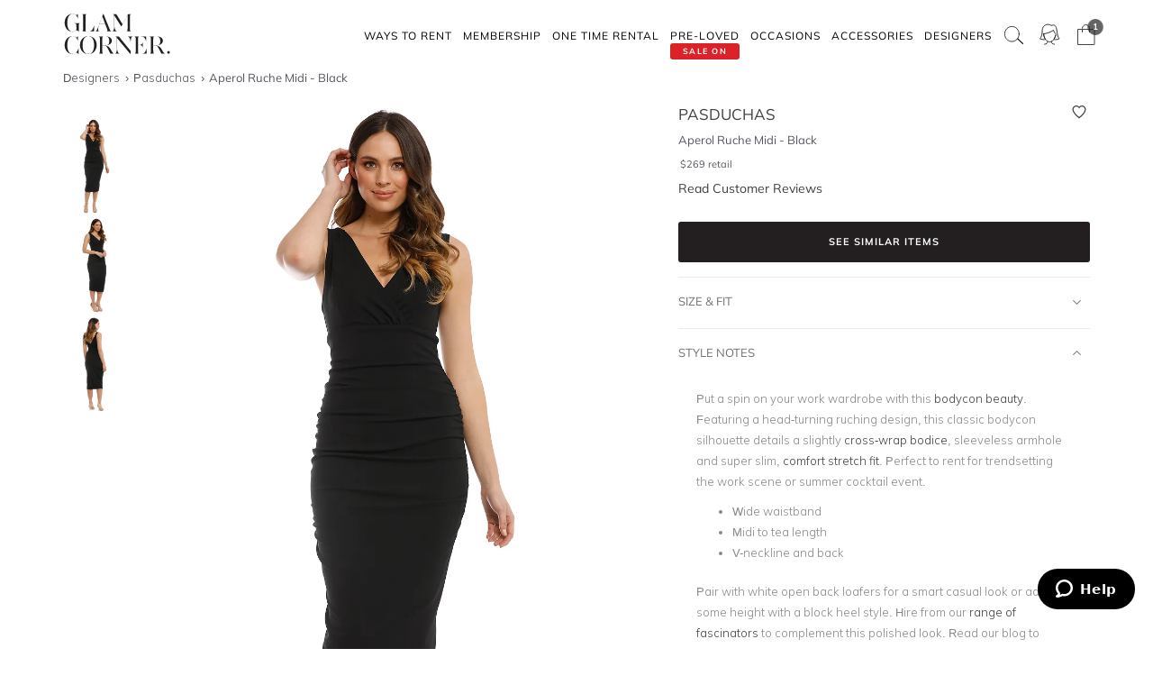

--- FILE ---
content_type: text/html
request_url: https://www.glamcorner.com.au/designers/pasduchas/aperol-ruche-midi-black
body_size: 19835
content:
<!DOCTYPE html>  <html lang="en-AU" id="top" class="no-js">  <head>  <meta http-equiv="Content-Type" content="text/html; charset=utf-8"/><title>Aperol Ruche Midi in Black by Pasduchas for Hire | GlamCorner</title><meta name="description" content="Rent Pasduchas - Aperol Ruche Midi - Black for a fraction of the retail price for an upcoming cocktail evening. Express shipping Australia-wide. Book Online Now!"/><link rel="icon" href="https://images.gc-static.com/p-web/media/favicon/default/favicon_revised.png" type="image/x-icon"/><link rel="shortcut icon" href="https://images.gc-static.com/p-web/media/favicon/default/favicon_revised.png" type="image/x-icon"/><link rel="canonical" href="https://www.glamcorner.com.au/designers/pasduchas/aperol-ruche-midi-black"/><link rel="preconnect" href="https://imageb.gc-static.com/" crossorigin=""/><link rel="preconnect" href="https://www.gc-static.com/" crossorigin=""/><link rel="preconnect" href="https://catalogue.glamcorner.com.au/"/><link rel="preconnect" href="https://subscription.glamcorner.com.au/"/><link rel="preconnect" href="https://cdnjs.cloudflare.com/" crossorigin=""/><link rel="preconnect" href="https://www.googletagmanager.com/" crossorigin=""/><link rel="preconnect" href="https://www.google-analytics.com/" crossorigin=""/><meta property="gc:ts" content="1768070082"/><meta name="robots" content="INDEX,FOLLOW"/><meta property="og:image:width" content="1200"/><meta property="og:image:height" content="630"/><meta property="og:title" content="Aperol Ruche Midi in Black by Pasduchas for Hire | GlamCorner"/><meta property="og:description" content="Rent Pasduchas - Aperol Ruche Midi - Black for a fraction of the retail price for an upcoming cocktail evening. Express shipping Australia-wide. Book Online Now!"/><meta property="og:image" content="https://imageb.gc-static.com/media/catalog/product/p/a/pasduchas_-_aperol_ruche_midi_dress_-_black_-_front.jpg?class=transformStyleMain"/><meta name="p:domain_verify" content="1ae5cd3c88ea3e313765cccc4ab9d3e4"/><link rel="stylesheet" type="text/css" href="https://www.gc-static.com/media/css_secure/78a2e6aaa1248044a9230eb4bd7a80e4-v_7483.css"/><link rel="stylesheet" type="text/css" href="https://www.gc-static.com/media/css_secure/bef3665644f4b6e0e251bd40fe7bfd9f-v_7483.css" media="all"/> <meta charset="utf-8"/>  <meta name="viewport" content="width=device-width, initial-scale=1.0, maximum-scale=5.0"/> <meta name="msapplication-config" content="/browserconfig.xml"/> <link rel="shortcut icon" href="/icons/favicon.ico"/> <link rel="icon" sizes="96x96" href="/icons/favicon-96x96.png"/> <link rel="icon" sizes="192x192" href="/icons/android-icon-192x192.png"/> <link rel="apple-touch-icon" sizes="57x57" href="/icons/apple-icon-57x57.png"/> <link rel="apple-touch-icon" sizes="72x72" href="/icons/apple-icon-72x72.png"/> <link rel="apple-touch-icon" sizes="76x76" href="/icons/apple-icon-76x76.png"/> <link rel="apple-touch-icon" sizes="114x114" href="/icons/apple-icon-114x114.png"/> <link rel="apple-touch-icon" sizes="120x120" href="/icons/apple-icon-120x120.png"/> <link rel="apple-touch-icon" sizes="144x144" href="/icons/apple-icon-120x120.png"/> <link rel="apple-touch-icon" sizes="152x152" href="/icons/apple-icon-152x152.png"/> <link rel="apple-touch-icon" sizes="180x180" href="/icons/apple-icon-180x180.png"/> <meta name="geo.placename" content="Sydney, Australia"/> <meta name="geo.region" content="AU-NS"/><link rel="stylesheet" type="text/css" href="https://www.gc-static.com/media/css_secure/26874f34665597f8a516a6f03c5da40c-v_7483.css" media="all"/></head><body class="havent-seen-touch-event storefront-pending  catalog-product-view catalog-product-view product-aperol-ruche-midi-black"><div class="body  catalog-product-view logged-out"> <span data-page-features="test-test one-page-checkout one-page-checkout-login use-catalogue-app accessories--disabled clearance clothing--disabled dresses--disabled giftcards--disabled maternity--disabled membership one-time-rental subscription-billing-history wellness--disabled ways-to-rent debug-customer"></span><span style="display:none;" id="_form_key">QJbQRuCiW1UsbFSv</span><a name="top" id="top"></a><div class="page" id="top"><nav class="main-nav"><div class="container no-padding"><div class="main-nav-body relative"><div class="nav-logo-wrap"><a href="/" class="logo"><img src="https://imageb.gc-static.com/skin/frontend/glamcorner/default/images/logo.svg" width="130px" height="75px" alt="Rent Designer Dresses Online - Glam Corner" title="Rent Designer Dresses Online - Glam Corner" loading="lazy" fetchpriority="low"></img></a></div><div style="height: 75px;"><div class="nav-hamburger only-mobile"><img src="https://imageb.gc-static.com/skin/frontend/glamcorner/default/images/svg/menu.svg" width="18px" height="19px" alt="Menu icon" loading="lazy" fetchpriority="low"></img></div><div class="nav-icons"><div class="nav-icon"><div class="nav-icon__content js-nav-icon-content"><div class="js-account-nav-icon-root"><a href="/customer/account/login" class="w-inline-block" rel="nofollow"><img src="https://imageb.gc-static.com/skin//frontend/glamcorner/default/images/my-account.svg" width="24px" height='24px"' alt="Account Icon" class="image" loading="lazy" fetchpriority="low"></img></a></div></div></div><div class="nav-icon"><div class="nav-icon__content js-nav-icon-content"><div class="js-ondemand-cart-root ondemand-cart-icon"><img class="c-nav-icon-with-counter__logo" src="https://imageb.gc-static.com/skin//frontend/glamcorner/default/images/bag-20-outline-24-1.svg" width="24px" height='24px"' alt="nav-icon-image" loading="lazy" fetchpriority="low"></img></div></div></div><div class="nav-icon nav-icon--offset-down-3px only-subscription"><div class="nav-icon__content js-nav-icon-content"><div class="js-subscription-box-root t-subscription-box-root"></div></div></div></div><div class="inner-nav desktop-nav nav-delay-visibility"><ul class="clearlist scroll-nav"><li class="nav-item hidden-md hidden-lg"><div class="nav-search nav-search--mobile"><form method="get" action="/catalogsearch/result"><input name="q" placeholder="Search" class="nav-search__field nav-search__field--mobile" autocomplete="off" type="search"></input></form></div></li><li class="nav-item nav-item--ways-to-rent"><a href="#" class="mn-has-sub">Ways To Rent<span class="chevron-dropdown visible-xs visible-sm"><img src="https://imageb.gc-static.com/skin/frontend/glamcorner/default/images/svg/chevron-up.svg" width="9px" height="9px" alt="chevron icon" loading="lazy" fetchpriority="low"></img></span></a><ul class="mn-sub nav-cols nav-cols-1 nav-per-col-9" style="display:none;"> <li><a href="/pages/membership" style="font-weight:700"> MEMBERSHIP </a></li> <li><a href="/pages/membership"> Join our Membership </a></li> <li><a href="/premium"> Membership Collection</a></li><li><a href="/maternity/clothing">Maternity Collection</a></li> <li><a href="/on-demand" style="font-weight:700">ONE TIME RENTAL</a></li> <li><a href="/on-demand">How it works</a></li> <li><a href="/clothing#collectionDesignation=on-demand">One Time Rental Collection</a></li></ul></li><li class="nav-item nav-item--membership"><a class="js-premium-nav-link mn-has-sub" href="/pages/membership">Membership<span class="chevron-dropdown visible-xs visible-sm"><img src="https://imageb.gc-static.com/skin/frontend/glamcorner/default/images/svg/chevron-up.svg" width="9px" height="9px" alt="chevron icon" loading="lazy" fetchpriority="low"></img></span></a><ul class="mn-sub nav-cols nav-cols-3 nav-per-col-14" style="display:none;"> <li> <a href="/pages/membership" style="font-weight:700">JOIN NOW</a> </li> <li> <a href="/clothing#collectionDesignation=subscription&sorting=featured" style="font-weight:700">CLOTHING</a> </li> <li> <a href="/clothing#collectionDesignation=subscription&sorting=featured">View All Clothing</a> </li> <li> <a href="/dresses/new-arrivals#collectionDesignation=subscription&sorting=featured">New Arrivals</a> </li> <li> <a href="/dresses#collectionDesignation=subscription">Dresses</a> </li> <li> <a href="/types/tops#collectionDesignation=subscription">Tops</a> </li> <li> <a href="/clothing/knitwear#collectionDesignation=subscription">Knitwear</a> </li> <li> <a href="/types/skirts#collectionDesignation=subscription">Skirts</a> </li> <li> <a href="/types/pants#collectionDesignation=subscription">Pants</a> </li> <li> <a href="/clothing/jackets#collectionDesignation=subscription">Jackets & Coats</a> </li> <li> <a href="/clothing/suits-and-sets#collectionDesignation=subscription&sorting=featured">Sets & Suits</a> </li> <li> <a href="/clothing/jumpsuits#collectionDesignation=subscription">Jumpsuits</a> </li> <li> <a href="/clothing/playsuits#collectionDesignation=subscription">Playsuits</a> </li> <li> <a href="/designers" style="font-weight:700">FEATURED DESIGNERS</a> </li> <li> <a href="/designers/witchery">Witchery</a> </li> <li> <a href="/designers/camilla#collectionDesignation=subscription">Camilla</a> </li> <li> <a href="/designers/country-road">Country Road</a> </li> <li> <a href="/designers/ginger-and-smart#collectionDesignation=subscription">Ginger & Smart</a> </li> <li> <a href="/designers/camilla-and-marc#collectionDesignation=subscription">Camilla and Marc</a> </li> <li> <a href="/designers/gorman#collectionDesignation=subscription">Gorman</a> </li> <li> <a href="/designers/husk#collectionDesignation=subscription">Husk</a> </li> <li> <a href="/designers/kate-sylvester#collectionDesignation=subscription">Kate Sylvester</a> </li> <li> <a href="/designers/lover#collectionDesignation=subscription">Lover The Label</a> </li> <li> <a href="/designers/pe-nation#collectionDesignation=subscription">P.E Nation</a> </li> <li> <a href="/designers/scanlan-theodore#collectionDesignation=subscription">Scanlan Theodore</a> </li> <li> <a href="/designers/trelise-cooper#collectionDesignation=subscription">Trelise Cooper</a> </li> <li> <a href="#" style="font-weight:700">SHOP BY EDIT</a> </li> <li> <a href="/styles/corporate#collectionDesignation=subscription">Workwear</a> </li> <li> <a href="/occasions/casual#collectionDesignation=subscription">Casual</a> </li> <li> <a href="/styles/boho#collectionDesignation=subscription">Boho</a> </li> <li> <a href="/our-weekend-edit#collectionDesignation=subscription">Weekend</a> </li> <li> <a href="/maternity#collectionDesignation=subscription&sorting=featured">Maternity</a> </li></ul></li><li class="nav-item nav-item--one-time-rental"><a href="/clothing#collectionDesignation=on-demand&sorting=featured" class="mn-has-sub">One Time rental<span class="chevron-dropdown visible-xs visible-sm"><img src="https://imageb.gc-static.com/skin/frontend/glamcorner/default/images/svg/chevron-up.svg" width="9px" height="9px" alt="chevron icon" loading="lazy" fetchpriority="low"></img></span></a><ul class="mn-sub nav-cols nav-cols-4 nav-per-col-14" style="display:none;"> <li> <a href="/dresses#collectionDesignation=on-demand&sorting=featured" style="font-weight:700">DRESSES</a> </li> <li> <a href="/dresses#collectionDesignation=on-demand&sorting=featured">View All Dresses</a> </li> <li> <a href="/dresses/new-arrivals#collectionDesignation=on-demand&sorting=featured">New Arrivals</a> </li> <li> <a href="/lengths/mini#collectionDesignation=on-demand">Mini Dresses</a> </li> <li> <a href="/lengths/midi#collectionDesignation=on-demand">Midi Dresses</a> </li> <li> <a href="/lengths/maxi#collectionDesignation=on-demand">Maxi Dresses</a> </li> <li> <a href="/clothing/dresses/gowns#collectionDesignation=on-demand">Gowns</a> </li> <li> <a href="/trends/floral#collectionDesignation=on-demand">Floral Dresses</a> </li> <li> <a href="/trends/sequins#collectionDesignation=on-demand">Sequin Dresses</a> </li> <li> <a href="/sleeves/long-sleeve#collectionDesignation=on-demand">Long Sleeve Dresses</a> </li> <li> <a href="/trends/lace#collectionDesignation=on-demand">Lace Dresses</a> </li> <li> <a href="/trends/little-black-dress#collectionDesignation=on-demand">Little Black Dresses</a> </li> <li> <a href="/hire/plus-size-dresses#collectionDesignation=on-demand">Curvy & Plus Size</a> </li> <li> <a href="/clothing#collectionDesignation=on-demand&sorting=featured" style="font-weight:700">CLOTHING</a> </li> <li> <a href="/clothing/suits-and-sets#collectionDesignation=on-demand&sorting=featured">Sets & Suits</a> </li> <li> <a href="/clothing/jumpsuits#collectionDesignation=on-demand">Jumpsuits</a> </li> <li> <a href="/clothing/playsuits#collectionDesignation=on-demand">Playsuits</a> </li> <li> <a href="/clothing/jackets#collectionDesignation=on-demand">Jackets</a> </li> <li> <a href="/designers" style="font-weight:700">FEATURED DESIGNERS</a> </li> <li> <a href="/designers/aje#collectionDesignation=on-demand">Aje</a> </li> <li> <a href="/designers/alice-mccall#collectionDesignation=on-demand">Alice McCall</a> </li> <li> <a href="/designers/bec-and-bridge#collectionDesignation=on-demand">Bec + Bridge</a> </li> <li> <a href="/designers/talulah#collectionDesignation=on-demand">Talulah</a> </li> <li> <a href="/designers/rebecca-vallance#collectionDesignation=on-demand">Rebecca Vallance</a> </li> <li> <a href="/designers/thurley#collectionDesignation=on-demand">Thurley</a> </li> <li> <a href="/designers/zimmermann#collectionDesignation=on-demand">Zimmermann</a> </li> <li> <a href="#" style="font-weight:700">SHOP BY EDIT</a> </li> <li> <a href="/dresses/most-popular#collectionDesignation=on-demand">Most Popular</a> </li> <li> <a href="/wedding-edit">Wedding Edit</a> </li> <li> <a href="/occasions" style="font-weight:700">SHOP BY OCCASION</a> </li> <li> <a href="/occasions/wedding-guest#collectionDesignation=on-demand">Wedding Guest</a> </li> <li> <a href="/occasions/formal-dresses#collectionDesignation=on-demand">Formal</a> </li> <li> <a href="/occasions/evening#collectionDesignation=on-demand">Evening</a> </li> <li> <a href="/occasions/cocktail#collectionDesignation=on-demand">Cocktail</a> </li> <li> <a href="/occasions/party#collectionDesignation=on-demand">Party</a> </li> <li> <a href="/occasions/birthday#collectionDesignation=on-demand">Birthday</a> </li> <li> <a href="/occasions/the-races#collectionDesignation=on-demand">Race Day</a> </li> <li> <a href="/accessories" style="font-weight:700">ACCESSORIES</a> </li></ul></li><li class="nav-item nav-item--clearance"><a href="https://www.glamcorner.com.au/clearance#sorting=featured" class="mn-has-sub"> <span class="nav-item-tag"> <span class="nav-item-tag__tag">SALE&nbsp;ON</span> <span class="nav-item-tag__text">PRE-LOVED</span> </span><span class="chevron-dropdown visible-xs visible-sm"><img src="https://imageb.gc-static.com/skin/frontend/glamcorner/default/images/svg/chevron-up.svg" width="9px" height="9px" alt="chevron icon" loading="lazy" fetchpriority="low"></img></span></a><ul class="mn-sub nav-cols nav-cols-1 nav-per-col-13" style="display:none;"> <li> <a href="/clearance#sorting=featured">View All Clothing</a> </li> <li> <a href="/clearance/dresses-sale#sorting=featured">Dresses</a> </li> <li> <a href="/accessories/handbags#sorting=featured">Handbags</a> </li> <li> <a href="/clearance/jackets-and-coats-sale#sorting=featured">Jackets & Coats</a> </li> <li> <a href="/clearance/tops-sale#sorting=featured">Tops</a> </li> <li> <a href="/clearance/skirts-sale#sorting=featured">Skirts</a> </li> <li> <a href="/clearance/pants-sale#sorting=featured">Pants</a> </li> <li> <a href="/clearance/jumpsuits-and-playsuits-sale#sorting=featured">Jumpsuits</a> </li></ul></li><li class="nav-item nav-item--subscription"><a class="js-premium-nav-link" href="/pages/membership">Membership</a></li><li class="nav-item nav-item--clothing"><a href="/clothing" class="mn-has-sub">Clothing<span class="chevron-dropdown visible-xs visible-sm"><img src="https://imageb.gc-static.com/skin/frontend/glamcorner/default/images/svg/chevron-up.svg" width="9px" height="9px" alt="chevron icon" loading="lazy" fetchpriority="low"></img></span></a><style>.clothing-nav {
    display: flex !important;
    flex-direction: column !important;

  }

  @media (min-width: 992px) {
    .clothing-nav {
      flex-direction: row !important;
      padding: 0;
      width: auto !important;
    }
  }</style><ul class="mn-sub nav-cols nav-cols-3 nav-per-col-11" style="display:none;"> <ul class="clothing-nav"> <div class="column-wrap"> <li> <a href="/clothing">CLOTHING</a> </li> <li> <a href="/clothing#collectionDesignation=subscription&sorting=new&Style%20Type=Coats%20%26%20Jackets&limit=24&">Jackets</a> </li> <li> <a href="/types/tops">Tops</a> </li> <li> <a href="/dresses">Dresses</a> </li> <li> <a href="/types/skirts">Skirts</a> </li> <li> <a href="/types/pants">Pants</a> </li> <li> <a href="/clothing/jumpsuits">Jumpsuits</a> </li> <li> <a href="/clothing/playsuits">Playsuits</a> </li> <li> <a href="/clothing/separates">Separates</a> </li> <li> <a href="/clothing/suits">Suits</a> </li> <li> <a href="/clothing/two-piece-sets">Two Piece Sets</a> </li> </div> <div class="column-wrap"> <li> <a href="/designers">DESIGNERS</a> </li> <li> <a href="/designers/country-road#collectionDesignation=subscription&availableNow=true&Designer=Country%20Road">Country
          Road</a> </li> <li> <a href="/designers/husk#collectionDesignation=subscription&availableNow=true&Designer=Husk">Husk</a> </li> <li> <a href="/designers/gorman">Gorman</a> </li><li> <a href="/designers/nobody-denim">Nobody Denim</a> </li> <li> <a href="/designers/pe-nation">P.E Nation</a> </li> <li> <a href="/designers/scanlan-theodore">Scanlan Theodore</a> </li> <li> <a href="/designers/kitx">KITX</a> </li> <li> <a href="/designers/cmeo-collective">C/MEO Collective</a> </li> <li> <a href="/designers/lover">Lover</a> </li> <li> <a href="/designers/cooper-st">Cooper St</a> </li> </div> <div class="column-wrap"> <li> <a href="#">FEATURED</a> </li> <li> <a href="/clothing/gc-at-home">#GCATHOME Edit</a> </li> <li> <a href="/maternity/clothing">Maternity Clothing</a> </li><li> <a href="/our-winter-edit#collectionDesignation=subscription&sorting=new&availableNow=true&limit=24&">Winter Edit</a> </li> <li> <a href="/occasions/work-function">Work Function</a> </li> <li> <a href="/occasions/casual">Casual Wear</a> </li> <li> <a href="/our-weekend-edit">Weekend Edit</a> </li> <li> <a href="/clothing#collectionDesignation=subscription&sorting=new&Trend=Denim&limit=24&">Denim</a> </li> <li> <a href="/clothing#collectionDesignation=subscription&sorting=new&Style%20Type=Knitwear&limit=24&">Knitwear</a> </li> <li> <a href="/clothing#collectionDesignation=subscription&sorting=new&Trend=Animal%20Prints&limit=24&">Animal Prints</a> </li> <li> <a href="/clothing#collectionDesignation=subscription&sorting=new&Style%20Preference=Sporty-Luxe&limit=24&">Sporty Luxe</a> </li> </div></ul></ul></li><li class="nav-item nav-item--dresses"><a href="/dresses" class="mn-has-sub">Dresses<span class="chevron-dropdown visible-xs visible-sm"><img src="https://imageb.gc-static.com/skin/frontend/glamcorner/default/images/svg/chevron-up.svg" width="9px" height="9px" alt="chevron icon" loading="lazy" fetchpriority="low"></img></span></a><ul class="mn-sub nav-cols nav-cols-4 nav-per-col-14" style="display:none;"> <li> <a href="/dresses#collectionDesignation=on-demand&sorting=featured" style="font-weight:700">DRESSES</a> </li> <li> <a href="/dresses#collectionDesignation=on-demand&sorting=featured">View All Dresses</a> </li> <li> <a href="/dresses/new-arrivals#collectionDesignation=on-demand">New Arrivals</a> </li> <li> <a href="/lengths/mini#collectionDesignation=on-demand">Mini Dresses</a> </li> <li> <a href="/lengths/midi#collectionDesignation=on-demand">Midi Dresses</a> </li> <li> <a href="/lengths/maxi#collectionDesignation=on-demand">Maxi Dresses</a> </li> <li> <a href="/clothing/dresses/gowns#collectionDesignation=on-demand">Gowns</a> </li> <li> <a href="/trends/floral#collectionDesignation=on-demand">Floral Dresses</a> </li> <li> <a href="/trends/sequins#collectionDesignation=on-demand">Sequin Dresses</a> </li> <li> <a href="/sleeves/long-sleeve#collectionDesignation=on-demand">Long Sleeve Dresses</a> </li> <li> <a href="/trends/lace#collectionDesignation=on-demand">Lace Dresses</a> </li> <li> <a href="/trends/little-black-dress#collectionDesignation=on-demand">Little Black Dresses</a> </li> <li> <a href="/hire/plus-size-dresses#collectionDesignation=on-demand">Curvy & Plus Size</a> </li> <li> <a href="/clothing#collectionDesignation=on-demand&sorting=featured" style="font-weight:700">CLOTHING</a> </li> <li> <a href="/clothing/#collectionDesignation=on-demand&sorting=new&Style%20Type=Set%2CSuits&limit=24&">Sets & Suits</a> </li> <li> <a href="/clothing/jumpsuits#collectionDesignation=on-demand">Jumpsuits</a> </li> <li> <a href="/clothing/playsuits#collectionDesignation=on-demand">Playsuits</a> </li> <li> <a href="/clothing/jackets#collectionDesignation=on-demand">Jackets</a> </li> <li> <a href="/designers" style="font-weight:700">FEATURED DESIGNERS</a> </li> <li> <a href="/designers/aje#collectionDesignation=on-demand">Aje</a> </li> <li> <a href="/designers/alice-mccall#collectionDesignation=on-demand">Alice McCall</a> </li> <li> <a href="/designers/bec-and-bridge#collectionDesignation=on-demand">Bec + Bridge</a> </li> <li> <a href="/designers/talulah#collectionDesignation=on-demand">Talulah</a> </li> <li> <a href="/designers/rebecca-vallance#collectionDesignation=on-demand">Rebecca Vallance</a> </li> <li> <a href="/designers/thurley#collectionDesignation=on-demand">Thurley</a> </li> <li> <a href="/designers/zimmermann#collectionDesignation=on-demand">Zimmermann</a> </li> <li> <a href="#" style="font-weight:700">SHOP BY EDIT</a> </li> <li> <a href="/dresses/most-popular#collectionDesignation=on-demand">Most Popular</a> </li> <li> <a href="/wedding-edit">Wedding Edit</a> </li> <li> <a href="/occasions" style="font-weight:700">SHOP BY OCCASION</a> </li> <li> <a href="/occasions/wedding-guest#collectionDesignation=on-demand">Wedding Guest</a> </li> <li> <a href="/occasions/formal-dresses#collectionDesignation=on-demand">Formal</a> </li> <li> <a href="/occasions/evening#collectionDesignation=on-demand">Evening</a> </li> <li> <a href="/occasions/cocktail#collectionDesignation=on-demand">Cocktail</a> </li> <li> <a href="/occasions/party#collectionDesignation=on-demand">Party</a> </li> <li> <a href="/occasions/birthday#collectionDesignation=on-demand">Birthday</a> </li> <li> <a href="/occasions/the-races#collectionDesignation=on-demand">Race Day</a> </li> <li> <a href="/accessories" style="font-weight:700">ACCESSORIES</a> </li></ul></li><li class="nav-item nav-item--occasions nav-item--sacrifice-on-small-screen"><a href="/occasions" class="mn-has-sub">Occasions<span class="chevron-dropdown visible-xs visible-sm"><img src="https://imageb.gc-static.com/skin/frontend/glamcorner/default/images/svg/chevron-up.svg" width="9px" height="9px" alt="chevron icon" loading="lazy" fetchpriority="low"></img></span></a><ul class="mn-sub nav-cols nav-cols-3 nav-per-col-13" style="display:none;left:auto;right:0;"> <li> <a href="#" style="font-weight:700">EVENTS</a> </li> <li> <a href="/occasions">View All</a> </li> <li> <a href="/occasions/birthday">Birthday Dresses</a> </li> <li> <a href="/occasions/the-races">Race Day</a> </li> <li> <a href="/occasions/cocktail">Cocktail Party</a> </li> <li> <a href="/occasions/night-out">Night Out</a> </li> <li> <a href="/occasions/date-night">Date Night</a> </li> <li> <a href="/occasions/work-function">Work Function</a> </li> <li> <a href="/occasions/graduation">Graduation</a> </li> <li> <a href="#" style="font-weight:700">WEDDING</a> </li> <li> <a href="/occasions/engagement">Engagement Dresses</a> </li> <li> <a href="/occasions/bridal-shower">Bridal Shower</a> </li> <li> <a href="/occasions/bridesmaid">Bridesmaid Dresses</a> </li> <li> <a href="/occasions/mother-of-the-bride">Mother of the Bride</a> </li> <li> <a href="/occasions/wedding-guest">Wedding Guest</a> </li> <li> <a href="/occasion/beach-wedding">Beach Wedding</a> </li> <li> <a href="/occasion/garden-wedding">Garden Wedding</a> </li> <li> <a href="/occasion/hens-party">Hens Party</a> </li> <li> <a href="#" style="font-weight:700">FORMAL</a> </li> <li> <a href="/occasion/awards-night">Awards Night</a> </li> <li> <a href="/occasions/black-tie">Black Tie Dresses</a> </li> <li> <a href="/occasions/ball">Ball Gown</a> </li> <li> <a href="/occasions/gala">Gala  Dresses</a> </li> <li> <a href="/occasions/red-carpet">Red Carpet Dresses</a> </li> <li> <a href="/occasions/evening">Evening Dresses</a> </li> <li> <a href="/occasion/school-formal">School Formal</a> </li> <li> <a href="/occasions/prom">Prom Dresses</a> </li></ul></li><li class="nav-item nav-item--accessories"><a href="/accessories" class="mn-has-sub">Accessories<span class="chevron-dropdown visible-xs visible-sm"><img src="https://imageb.gc-static.com/skin/frontend/glamcorner/default/images/svg/chevron-up.svg" width="9px" height="9px" alt="chevron icon" loading="lazy" fetchpriority="low"></img></span></a><ul class="mn-sub nav-cols nav-cols-3 nav-per-col-9" style="display:none;left:auto;right:0;"><li><a href="/accessories#collectionDesignation=on-demand" style="font-weight:700">TO RENT</a></li><li> <a href="/accessories#collectionDesignation=on-demand">View All</a></li><li> <a href="/accessories#collectionDesignation=on-demand&designer=Eve%20Til%20Dawn%2CHeather%20McDowall%2CMorgan%20and%20Taylor%2CStudio%20Aniss">Fascinators</a></li><li> <a href="/accessories/clutches#collectionDesignation=on-demand">Bag & Clutches</a></li><li><a href="/accessories#collectionDesignation=available-to-buy" style="font-weight:700">TO BUY</a></li><li> <a href="/accessories#collectionDesignation=available-to-buy">View All</a></li><li> <a href="/accessories#collectionDesignation=available-to-buy&designer=Adorne%2CJolie%20and%20Deen%2CMax%20Alexander%2CPeter%20Lang%2CWhiting%20and%20Davis">Jewellery</a></li><li> <a href="/accessories#collectionDesignation=available-to-buy&designer=Heather%20McDowall">Hats</a></li><li> <a href="/accessories#collectionDesignation=available-to-buy&designer=Morgan%20and%20Taylor%2CTrove">Hair Accessories</a></li><li> <a href="/accessories#collectionDesignation=available-to-buy&designer=Secret%20Weapons%2CSpanx">Fashion Solutions</a></li><li><a href="#" style="font-weight:700">DESIGNERS</a></li><li> <a href="/designers/olga-berg">Olga Berg</a></li><li> <a href="/designers/morgan-and-taylor">Morgan &amp; Taylor</a></li><li> <a href="/designers/heather-mcdowall">Heather McDowall</a></li><li> <a href="/designers/jolie-and-deen">Jolie and Deen</a></li><li> <a href="/designers/eve-til-dawn">Eve Til Dawn</a></li><li> <a href="/designers/trove">Trove</a></li><li> <a href="/designers/spanx">Spanx</a></li><li> <a href="/designers/secret-weapons">Secret Weapons</a></li></ul></li><li class="nav-item nav-item--designers"><a href="/designers" class="mn-has-sub">Designers<span class="chevron-dropdown visible-xs visible-sm"><img src="https://imageb.gc-static.com/skin/frontend/glamcorner/default/images/svg/chevron-up.svg" width="9px" height="9px" alt="chevron icon" loading="lazy" fetchpriority="low"></img></span></a><ul class="mn-sub nav-cols nav-cols-3 nav-per-col-14" style="display:none;left:auto;right:0;"> <li> <a href="#" style="font-weight:700">FEATURED</a> </li> <li> <a href="/designers/acler">Acler</a> </li> <li> <a href="/designers/bec-and-bridge">Bec + Bridge</a> </li> <li> <a href="/designers/bronx-and-banco">Bronx & Banco</a> </li> <li> <a href="/designers/by-johnny">By Johnny</a> </li> <li> <a href="/designers/camilla-and-marc">Camilla and Marc</a> </li> <li> <a href="/designers/kitx">KITX</a> </li> <li> <a href="/designers/nicholas">Nicholas</a> </li> <li> <a href="/designers/pasduchas">Pasduchas</a> </li> <li> <a href="/designers/rebecca-vallance">Rebecca Vallance</a> </li> <li> <a href="/designers/shona-joy">Shona Joy</a> </li> <li> <a href="/designers/spell">Spell</a> </li> <li> <a href="/designers/zimmermann">Zimmermann</a> </li> <li> <a href="#" style="font-weight:700">AUSTRALIAN</a> </li> <li> <a href="/designers/aje">Aje</a> </li> <li> <a href="/designers/alemais">Alemais</a> </li> <li> <a href="/designers/elle-zeitoune">Elle Zeitoune</a> </li> <li> <a href="/designers/elliatt">Elliatt</a> </li> <li> <a href="/designers/ginger-and-smart">Ginger & Smart</a> </li> <li> <a href="/designers/keepsake-the-label">Keepsake The Label</a> </li> <li> <a href="/designers/leo-lin">LEO LIN</a> </li> <li> <a href="/designers/misha">Misha</a> </li> <li> <a href="/designers/ministry-of-style">MOS the Label</a> </li> <li> <a href="/designers/saba">Saba</a> </li> <li> <a href="/designers/significant-other">Significant Other</a> </li> <li> <a href="/designers/talulah">Talulah</a> </li> <li> <a href="#" style="font-weight:700">INTERNATIONAL</a> </li> <li> <a href="/designers/alexia-admor">Alexia Admor</a> </li> <li> <a href="/designers/badgley-mischka">Badgley Mischka</a> </li> <li> <a href="/designers/ganni">Ganni</a> </li> <li> <a href="/designers/hemant-and-nandita">Hemant & Nandita</a> </li> <li> <a href="/designers/kate-sylvester">Kate Sylvester</a> </li> <li> <a href="/designers/misa-la">Misa LA</a> </li> <li> <a href="/designers/rixo-london">Rixo London</a> </li> <li> <a href="/designers/rotate-by-birger-christensen">Rotate by Christensen</a> </li> <li> <a href="/designers/self-portrait">Self Portrait</a> </li> <li> <a href="/designers/tadashi-shoji">Tadashi Shoji</a> </li> <li> <a href="/designers/trelise-cooper">Trelise Cooper</a> </li> <li> <a href="/designers" style="font-weight:700">View All Designers</a> </li></ul></li><li class="nav-item nav-item--wellness"><a href="/beauty-and-wellness" class="mn-has-sub">Wellness<span class="chevron-dropdown visible-xs visible-sm"><img src="https://imageb.gc-static.com/skin/frontend/glamcorner/default/images/svg/chevron-up.svg" width="9px" height="9px" alt="chevron icon" loading="lazy" fetchpriority="low"></img></span></a><ul class="mn-sub nav-cols nav-cols-2 nav-per-col-10" style="display:none;"> <li> <a href="/beauty-and-wellness/skincare" style="font-weight:700">SKINCARE</a> </li> <li> <a href="/beauty-and-wellness/skincare/face-care/face-masks">Face Masks</a> </li> <li> <a href="/beauty-and-wellness/skincare/face-care/face-moisturisers">Face Moisturisers</a> </li> <li> <a href="/beauty-and-wellness/skincare/face-care/facial-cleansers-and-toners">Facial Cleansers</a> </li> <li> <a href="/beauty-and-wellness/skincare/face-care/make-up-removers">Makeup Removers</a> </li> <li> <a href="/beauty-and-wellness/skincare/face-care/face-serum-and-oils">Face Serums & Oils</a> </li> <li> <a href="/beauty-and-wellness/skincare/eye-care">Eye Care</a> </li><li> <a href="/beauty-and-wellness/home/candles" style="font-weight:700">CANDLES</a> </li><li> <a href="/beauty-and-wellness/health" style="font-weight:700">HEALTH</a> </li> <li> <a href="/beauty-and-wellness/bath-and-body/body-and-hand-care/hand-sanitisers">Hand Sanitisers</a> </li><li> <a href="/beauty-and-wellness/health/health-supplements">Health Supplements</a> </li><li> <a href="/beauty-and-wellness/bath-and-body" style="font-weight:700">BATH AND BODY</a> </li> <li> <a href="/beauty-and-wellness/bath-and-body/body-and-hand-care/body-oils-and-serums">Body Oils & Serums</a> </li> <li> <a href="/beauty-and-wellness/bath-and-body/body-and-hand-care/body-scrubs-and-exfoliators">Body Scrubs</a> </li> <li> <a href="/beauty-and-wellness/bath-and-body/bath-and-shower/bath-salts-and-soaks">Bath Salts & Soaks</a> </li> </ul></li><li class="nav-item nav-item--giftcards"><a href="/pages/gift-cards/buy">Gift Cards</a></li><li class="nav-item nav-item--rent-online hidden"><a href="/help/how-it-works">Rent Online</a></li><li class="nav-item nav-item--help hidden"><a href="https://support.glamcorner.com.au/hc/en-us/categories/360000087872-FAQs" class="mn-has-sub">Help<span class="chevron-dropdown visible-xs visible-sm"><img src="https://imageb.gc-static.com/skin/frontend/glamcorner/default/images/svg/chevron-up.svg" width="9px" height="9px" alt="chevron icon" loading="lazy" fetchpriority="low"></img></span></a><ul class="mn-sub"><li><a href="https://support.glamcorner.com.au/hc/en-us" target="_blank">Help Center</a></li><li><a href="/reviews">Customer Reviews</a></li><li><a href="/pages/gift-cards/buy">Gift Cards</a></li><li><a href="https://support.glamcorner.com.au/hc/en-us/categories/360000087872-FAQs">FAQs</a></li><li><a href="/pages/contact-us">Contact Us</a></li></ul></li><li class="hidden-xs hidden-sm" style="position: relative; width: 37px;"><div class="nav-search"><div class="nav-search__container"><form method="get" action="/catalogsearch/result"><input name="q" placeholder="Search" class="nav-search__field js-nav-search__field" autocomplete="off" type="search"></input></form></div></div></li></ul></div></div></div></div></nav>  <noscript> <div class="global-site-notice noscript"> <div class="notice-inner"> <p> <strong>JavaScript seems to be disabled in your browser.</strong><br/>You must have JavaScript enabled in your browser to utilize the functionality of this website. </p> </div> </div> </noscript> <section> <div class="container relative"><div class="breadcrumbs js-breadcrumbs hidden-sm hidden-xs"> <ol> <li class="designers"> <a href="/designers" title=""> <meta content="1"/> <span class="js-breadcrumb-label">Designers </span> </a> </li> <li class="designer"> <a href="/designers/pasduchas" title=""> <meta content="2"/> <span class="js-breadcrumb-label">Pasduchas </span> </a> </li> <li class="product"> <strong> <meta content="3"/> <span class="js-breadcrumb-label">Aperol Ruche Midi - Black </span> </strong> </li> </ol></div> </div> </section>  <style>body.owner-davidjones a:hover {
        color: #404040;
        text-decoration: underline;
    }</style><section class="product-section"> <div class="container relative"> <div>  <div class="row">  <div id="product-sku-image" class="col-xs-12 col-sm-6 col-md-7 mt-20" style="min-height: 370px;"><div class="vertical-thumbs js-vertical-thumbs hidden-xs u-initially-hidden"> <a href="#" title="Pasduchas - Aperol Ruche Midi Dress - Black - Front"> <img class="vertical-thumbs__image" src="https://imageb.gc-static.com/media/catalog/product/p/a/pasduchas_-_aperol_ruche_midi_dress_-_black_-_front.jpg?class=transform_style_thumbnail" alt="Pasduchas - Aperol Ruche Midi Dress - Black - Front" data-image-number="1" loading="lazy" fetchpriority="low"></img> </a> <a href="#" title="Pasduchas - Aperol Ruche Midi Dress - Black - Side"> <img class="vertical-thumbs__image" src="https://imageb.gc-static.com/media/catalog/product/p/a/pasduchas_-_aperol_ruche_midi_dress_-_black_-_side.jpg?class=transform_style_thumbnail" alt="Pasduchas - Aperol Ruche Midi Dress - Black - Side" data-image-number="2" loading="lazy" fetchpriority="low"></img> </a> <a href="#" title="Pasduchas - Aperol Ruche Midi Dress - Black - Back"> <img class="vertical-thumbs__image" src="https://imageb.gc-static.com/media/catalog/product/p/a/pasduchas_-_aperol_ruche_midi_dress_-_black_-_back.jpg?class=transform_style_thumbnail" alt="Pasduchas - Aperol Ruche Midi Dress - Black - Back" data-image-number="3" loading="lazy" fetchpriority="low"></img> </a> </div><div class="post-prev-img lg product-image product-image-zoom"> <ul class="clearlist _owl-carousel product-image-gallery js-product-page-carousel"> <li class="slide-owl-wrap"> <img class="gallery-image visible" id="image-0" data-image-number="1" src="https://imageb.gc-static.com/media/catalog/product/p/a/pasduchas_-_aperol_ruche_midi_dress_-_black_-_front.jpg?class=transform_style" data-zoom-image="https://imageb.gc-static.com/media/catalog/product/p/a/pasduchas_-_aperol_ruche_midi_dress_-_black_-_front.jpg?class=transform_style_main" alt="Pasduchas - Aperol Ruche Midi Dress - Black - Front" data-rules="" loading="eager" fetchpriority="high"></img> </li> <li class="slide-owl-wrap"> <img class="gallery-image js-lazy-image" id="image-1" data-image-number="2" src="https://www.gc-static.com/skin//frontend/glamcorner/default/images/product-placeholder.png" data-original="https://imageb.gc-static.com/media/catalog/product/p/a/pasduchas_-_aperol_ruche_midi_dress_-_black_-_side.jpg?class=transform_style" data-zoom-image="https://imageb.gc-static.com/media/catalog/product/p/a/pasduchas_-_aperol_ruche_midi_dress_-_black_-_side.jpg?class=transform_style_main" alt="Pasduchas - Aperol Ruche Midi Dress - Black - Side" data-rules="" loading="lazy" fetchpriority="low"></img> </li> <li class="slide-owl-wrap"> <img class="gallery-image js-lazy-image" id="image-2" data-image-number="3" src="https://www.gc-static.com/skin//frontend/glamcorner/default/images/product-placeholder.png" data-original="https://imageb.gc-static.com/media/catalog/product/p/a/pasduchas_-_aperol_ruche_midi_dress_-_black_-_back.jpg?class=transform_style" data-zoom-image="https://imageb.gc-static.com/media/catalog/product/p/a/pasduchas_-_aperol_ruche_midi_dress_-_black_-_back.jpg?class=transform_style_main" alt="Pasduchas - Aperol Ruche Midi Dress - Black - Back" data-rules="" loading="lazy" fetchpriority="low"></img> </li> </ul></div> </div>   <div id="product-sku-desc" class="col-xs-12 col-sm-6 col-md-5 mt-20"> <div class="row product-page-info"> <div class="right"> <div data-sku="PS0101" data-product="{&quot;id&quot;:&quot;11339&quot;,&quot;style&quot;:&quot;PS0101&quot;,&quot;name&quot;:&quot;Aperol Ruche Midi - Black&quot;,&quot;disallow_try_on&quot;:true}"> <div class="heart-wrapper js-heart"> <svg class="nc-icon outline" xmlns="http://www.w3.org/2000/svg" xmlns:xlink="http://www.w3.org/1999/xlink" x="0px" y="0px" width="24px" height="24px" viewbox="0 0 24 24"><g transform="translate(0, 0)">  <path fill="none" stroke="#111111" stroke-width="2" stroke-linecap="square" stroke-miterlimit="10" d="M17,1c-2.1,0-3.9,1.1-5,2.7 C10.9,2.1,9.1,1,7,1C3.7,1,1,3.7,1,7c0,6,11,15,11,15s11-9,11-15C23,3.7,20.3,1,17,1z" stroke-linejoin="miter"></path></g></svg></div> </div> </div> <div class="mb-20"> <h1 class="product-page-info__names-block"> <p class="t-product-page-info-designer product-page-info__designer-name"> <span content="/designers/pasduchas"></span> <a href="/designers/pasduchas" class="product-page-info__designer-name"> <span>Pasduchas</span> </a> </p> <p> <span class="t-product-page-info-product product-page-info__product-name">Aperol Ruche Midi - Black</span> </p> <p class="product-page-info__print-name"></p> </h1> <h2 class="hidden">Aperol Ruche Midi - Black </h2> <span class="js-prices"></span> <br/> <a id="read-customer-reviews" href="javascript:void(0);">Read Customer Reviews</a> </div> </div> <head><link href="https://www.gc-static.com/catalogue-assets/stylePage.a02de128.css" rel="stylesheet"/></head><div id="style-page-root" data-reactroot=""><div class="c-style-page" data-reactroot=""><div class="c-designation-panels-container"><div><button class="c-button  c-button--primary">See similar items</button></div></div><script data-front-gateway="do-not-move" type="application/ld+json">{"@context":"https://schema.org/","@type":"Product","@id":"https://www.glamcorner.com.au/designers/pasduchas/aperol-ruche-midi-black","name":"Aperol Ruche Midi - Black","image":["https://imageb.gc-static.com/media/catalog/product/p/a/pasduchas_-_aperol_ruche_midi_dress_-_black_-_front.jpg","https://imageb.gc-static.com/media/catalog/product/p/a/pasduchas_-_aperol_ruche_midi_dress_-_black_-_side.jpg","https://imageb.gc-static.com/media/catalog/product/p/a/pasduchas_-_aperol_ruche_midi_dress_-_black_-_back.jpg"],"description":"Put a spin on your work wardrobe with this bodycon beauty . Featuring a head-turning ruching design, this classic bodycon silhouette details a slightly cross-wrap bodice , sleeveless armhole and super slim, comfort stretch fit . Perfect to rent for trendsetting the work scene or summer cocktail event. \n Wide waistband \n Midi to tea length \n V-neckline and back \n \n Pair with white open back loafers for a smart casual look or add some height with a block heel style. Hire from our range of fascinators to complement this polished look. Read our blog to brush up on your race day makeup to celebrate in style.","sku":"PS0101","mpn":"PS0101","brand":{"@type":"Brand","name":"Pasduchas"},"offers":{"@type":"AggregateOffer","lowPrice":"269.00","highPrice":"269.00","offerCount":1,"priceCurrency":"AUD","itemCondition":"https://schema.org/RefurbishedCondition","availability":"https://schema.org/SoldOut"}}</script></div></div>  <div class="section-text small"> <div class="product-desc"> <dl class="toggle"><dt class="detailed-info__title"> <a href="#" class="">Size & Fit <span class="chevron-dropdown"> <img src="https://imageb.gc-static.com/skin/frontend/glamcorner/default/images/svg/chevron-up.svg" width="9px" height="9px" alt="chevron icon" loading="lazy" fetchpriority="low"></img> </span> </a></dt><dd style="display: none;"> <p>All dresses listed are in Australian sizes.&nbsp;<span id="docs-internal-guid-6dacf0a4-7fff-ebd5-ce87-ea566107ed36"><span>Model is wearing size 8. Model is 179cm / 84cm-Bust / 61cm-Waist / 89-Hips.</span></span></p><p>&nbsp;</p><p>BUST:&nbsp;Fitted.</p><p>WAIST: Fitted.</p><p>HIPS:&nbsp;Fitted.</p><p>LENGTH: This dress is midi length.</p><p>&nbsp; &nbsp; &nbsp; &nbsp;</p><p>UNDERGARMENTS: Consider <a href="https://www.glamcorner.com.au/accessories/shapewear" target="_blank">shapewear</a> to minimise lines.</p><p>FABRIC: Fabric has stretch.</p><div><p>GREAT FOR: Athletic, Hourglass, Tall body types.</p><p>&nbsp; &nbsp; &nbsp;</p></div><p><strong>PASDUCHAS SIZE GUIDE</strong>&nbsp;</p><table border="1"><tbody><tr><td style="text-align: center;"><strong>&nbsp;</strong></td><td style="text-align: center;"><strong>AU6 (cm)</strong></td><td style="text-align: center;"><strong>AU8 (cm)</strong></td><td style="text-align: center;"><strong>AU10 (cm)</strong></td><td style="text-align: center;"><strong>AU12 (cm)</strong></td><td style="text-align: center;"><strong>AU14 (cm)</strong></td><td style="text-align: center;"><strong>AU16 (cm)</strong></td></tr><tr><td style="text-align: center;"><strong>Bust</strong></td><td style="text-align: center;">81</td><td style="text-align: center;">84</td><td style="text-align: center;">89</td><td style="text-align: center;">94</td><td style="text-align: center;">99</td><td style="text-align: center;">104</td></tr><tr><td style="text-align: center;"><strong>Waist</strong></td><td style="text-align: center;">61</td><td style="text-align: center;">64</td><td style="text-align: center;">69</td><td style="text-align: center;">74</td><td style="text-align: center;">79</td><td style="text-align: center;">84</td></tr><tr><td style="text-align: center;"><strong>Hips</strong></td><td style="text-align: center;">89</td><td style="text-align: center;">92</td><td style="text-align: center;">97</td><td style="text-align: center;">102</td><td style="text-align: center;">107</td><td style="text-align: center;">112</td></tr></tbody></table><p>Please note that due to the differences in fabric and styles, exact measurements of each dress may be slightly different. The size guide should be used as a general indication of what size you should select.&nbsp;&nbsp;&nbsp;</p><p></p><p><strong>SIZE CONVERSION CHART</strong>&nbsp;</p><table border="1"><tbody><tr><td style="text-align: center;"><strong>Australia</strong></td><td style="text-align: center;">AU6 (0)</td><td style="text-align: center;">AU8 (1)</td><td style="text-align: center;">AU10 (2)</td><td style="text-align: center;">AU12 (3)</td><td style="text-align: center;">AU14 (4)</td><td style="text-align: center;">AU16 (5)</td></tr><tr><td style="text-align: center;"><strong>International</strong></td><td style="text-align: center;">XS</td><td style="text-align: center;">S</td><td style="text-align: center;">M</td><td style="text-align: center;">L</td><td style="text-align: center;">XL</td><td style="text-align: center;">XXL</td></tr><tr><td style="text-align: center;"><strong>UK</strong></td><td style="text-align: center;">6</td><td style="text-align: center;">8</td><td style="text-align: center;">10</td><td style="text-align: center;">12</td><td style="text-align: center;">14</td><td style="text-align: center;">16</td></tr><tr><td style="text-align: center;"><strong>US</strong></td><td style="text-align: center;">2</td><td style="text-align: center;">4</td><td style="text-align: center;">6</td><td style="text-align: center;">8</td><td style="text-align: center;">10</td><td style="text-align: center;">12</td></tr><tr><td style="text-align: center;"><strong>EU</strong></td><td style="text-align: center;">34</td><td style="text-align: center;">36</td><td style="text-align: center;">38</td><td style="text-align: center;">40</td><td style="text-align: center;">42</td><td style="text-align: center;">44</td></tr></tbody></table><p>Since sizing and cut varies between dresses and brands, please use this chart as a general guide. The sizing in this chart applies to this dress ONLY. If you need assistance selecting the proper size, please contact our friendly customer service team.</p></dd><dt class="detailed-info__title"> <a href="#" class="active">Style Notes <span class="chevron-dropdown"> <img src="https://imageb.gc-static.com/skin/frontend/glamcorner/default/images/svg/chevron-up.svg" width="9px" height="9px" alt="chevron icon" loading="lazy" fetchpriority="low"></img> </span> </a></dt><dd class="initialview"> <div class="std"> <p dir="ltr"><span>Put a spin on your work wardrobe with this </span><a href="https://www.glamcorner.com.au/trends/bodycon" target="_blank"><span>bodycon beauty</span></a><span>. Featuring a head-turning ruching design, this classic bodycon silhouette details a slightly </span><a href="https://www.glamcorner.com.au/designers/zimmermann/maples-wrap-playsuit" target="_blank"><span>cross-wrap bodice</span></a><span>, sleeveless armhole and super slim, </span><a href="https://www.glamcorner.com.au/designers/pasduchas/parlour-girl-midi-black" target="_blank"><span>comfort stretch fit</span></a><span>. Perfect to rent for trendsetting the work scene or summer cocktail event.</span></p><ul><li>Wide waistband</li><li>Midi to tea length</li><li>V-neckline and back</li></ul><p><span id="docs-internal-guid-1a5f46d4-7fff-64dd-b6a8-a162de87982d"><span>Pair with white open back loafers for a smart casual look or add some height with a block heel style. Hire from our </span><a href="https://www.glamcorner.com.au/accessories/fascinators" target="_blank"><span>range of fascinators</span></a><span> to complement this polished look. Read our blog to </span><a href="https://www.glamcorner.com.au/blog/race-day-makeup-how-to" target="_blank"><span>brush up on your race day makeup</span></a><span> to celebrate in style. </span></span></p>  </div> <span class="main-fabric"> <span class="main-fabric-label">Main Fabric: </span> <span class="main-fabric-value">Polyester </span> </span> <br/> <span class="categories"> <span class="categories-label">Recommended for: </span> <span class="categories-value">Cocktail, Evening </span> </span></dd><dt class="detailed-info__title"> <a href="#" class="">About The Designer <span class="chevron-dropdown"> <img src="https://imageb.gc-static.com/skin/frontend/glamcorner/default/images/svg/chevron-up.svg" width="9px" height="9px" alt="chevron icon" loading="lazy" fetchpriority="low"></img> </span> </a></dt><dd style="display: none;"> <p>Designed and made in Australia, two Sydney girls founded Pasduchas with the&nbsp;aim to create clothing with the sleek contours and bold silhouettes of Australian fashion yet tied back with the modern simplicity of the French. Evolving from the ballet phrase meaning 'catlike leap' the name Pasduchas pays homage to their leap of faith in creating a distinct new voice of edgy femininity in design.</p></dd> </dl> </div> </div> </div>  </div> </div>  <div data-front-gateway-placeholder="similar-styles"><div data-content-name="similar-styles"><head><link href="https://www.gc-static.com/catalogue-assets/styleItems.cb194817.css" rel="stylesheet"/></head><h4 class="section-title align-center related">You May Also Like</h4><div></div><div id="root-style-items" data-reactroot=""><div id="product-list" data-app="catalogue" data-reactroot=""><div class="c-style-item" data-product="{&quot;id&quot;:4569,&quot;style&quot;:&quot;TU0051&quot;,&quot;name&quot;:&quot;Walk On By Midi V Neck Dress&quot;,&quot;disallow_try_on&quot;:true}" data-sku="TU0051"><meta itemprop="position" content="1"/><a href="/designers/talulah/walk-on-by-midi-v-neck-dress"><div id="gallery4569" class="c-style-item__image"><div class="heart-wrapper js-heart"><svg xmlns="http://www.w3.org/2000/svg" width="1em" height="1em" viewbox="0 0 24 24" class="nc-icon outline"><path fill="#fff" stroke="#111" stroke-width="2" stroke-linecap="square" stroke-miterlimit="10" d="M17 1c-2.1 0-3.9 1.1-5 2.7C10.9 2.1 9.1 1 7 1 3.7 1 1 3.7 1 7c0 6 11 15 11 15s11-9 11-15c0-3.3-2.7-6-6-6z"></path></svg></div><div><img class="c-image" src="https://imageb.gc-static.com/media/catalog/product/t/a/talulah_-_walk_on_by_midi_v_neck_dress_-_navy_-_front.jpg?class=transformCatalogueStyle4SmallX1" srcset="https://imageb.gc-static.com/media/catalog/product/t/a/talulah_-_walk_on_by_midi_v_neck_dress_-_navy_-_front.jpg?class=transformCatalogueStyle4SmallX1 177w, https://imageb.gc-static.com/media/catalog/product/t/a/talulah_-_walk_on_by_midi_v_neck_dress_-_navy_-_front.jpg?class=transformCatalogueStyle4LargeX1 262w, https://imageb.gc-static.com/media/catalog/product/t/a/talulah_-_walk_on_by_midi_v_neck_dress_-_navy_-_front.jpg?class=transformCatalogueStyle4SmallX15 265w, https://imageb.gc-static.com/media/catalog/product/t/a/talulah_-_walk_on_by_midi_v_neck_dress_-_navy_-_front.jpg?class=transformCatalogueStyle4SmallX2 354w, https://imageb.gc-static.com/media/catalog/product/t/a/talulah_-_walk_on_by_midi_v_neck_dress_-_navy_-_front.jpg?class=transformCatalogueStyle4LargeX15 393w, https://imageb.gc-static.com/media/catalog/product/t/a/talulah_-_walk_on_by_midi_v_neck_dress_-_navy_-_front.jpg?class=transformCatalogueStyle4LargeX2 524w, https://imageb.gc-static.com/media/catalog/product/t/a/talulah_-_walk_on_by_midi_v_neck_dress_-_navy_-_front.jpg?class=transformCatalogueStyle4SmallX3 531w, https://imageb.gc-static.com/media/catalog/product/t/a/talulah_-_walk_on_by_midi_v_neck_dress_-_navy_-_front.jpg?class=transformCatalogueStyle4LargeX3 786w" alt="Talulah - Walk On By Midi V Neck Dress - Navy - Front" itemprop="image" sizes="(min-width: 543px) 262px, 48vw" loading="eager" fetchpriority="high"></img></div></div></a><div class="product-grid-item__text product-grid-item__designer-name"><a href="/designers/talulah/walk-on-by-midi-v-neck-dress">Talulah</a></div><div class="product-grid-item__text product-grid-item__product-name"><a class="grid-item__link product-grid-item__product-name-text" href="/designers/talulah/walk-on-by-midi-v-neck-dress">Walk On By Midi V Neck Dress</a></div><div class="product-grid-item__text product-grid-item__prices"><span class="product-grid-item__price product-grid-item__price--retail sub-text">$280 retail</span></div></div><div class="c-style-item" data-product="{&quot;id&quot;:10930,&quot;style&quot;:&quot;MC0035&quot;,&quot;name&quot;:&quot;Solange Bandage Dress - Ivory&quot;,&quot;disallow_try_on&quot;:true}" data-sku="MC0035"><meta itemprop="position" content="2"/><a href="/designers/misha/solange-bandage-dress-ivory"><div id="gallery10930" class="c-style-item__image"><div class="heart-wrapper js-heart"><svg xmlns="http://www.w3.org/2000/svg" width="1em" height="1em" viewbox="0 0 24 24" class="nc-icon outline"><path fill="#fff" stroke="#111" stroke-width="2" stroke-linecap="square" stroke-miterlimit="10" d="M17 1c-2.1 0-3.9 1.1-5 2.7C10.9 2.1 9.1 1 7 1 3.7 1 1 3.7 1 7c0 6 11 15 11 15s11-9 11-15c0-3.3-2.7-6-6-6z"></path></svg></div><div><img class="c-image" src="https://imageb.gc-static.com/media/catalog/product/m/i/misha_collection_-_solange_bandage_dress_-_ivory_-_front_1.jpg?class=transformCatalogueStyle4SmallX1" srcset="https://imageb.gc-static.com/media/catalog/product/m/i/misha_collection_-_solange_bandage_dress_-_ivory_-_front_1.jpg?class=transformCatalogueStyle4SmallX1 177w, https://imageb.gc-static.com/media/catalog/product/m/i/misha_collection_-_solange_bandage_dress_-_ivory_-_front_1.jpg?class=transformCatalogueStyle4LargeX1 262w, https://imageb.gc-static.com/media/catalog/product/m/i/misha_collection_-_solange_bandage_dress_-_ivory_-_front_1.jpg?class=transformCatalogueStyle4SmallX15 265w, https://imageb.gc-static.com/media/catalog/product/m/i/misha_collection_-_solange_bandage_dress_-_ivory_-_front_1.jpg?class=transformCatalogueStyle4SmallX2 354w, https://imageb.gc-static.com/media/catalog/product/m/i/misha_collection_-_solange_bandage_dress_-_ivory_-_front_1.jpg?class=transformCatalogueStyle4LargeX15 393w, https://imageb.gc-static.com/media/catalog/product/m/i/misha_collection_-_solange_bandage_dress_-_ivory_-_front_1.jpg?class=transformCatalogueStyle4LargeX2 524w, https://imageb.gc-static.com/media/catalog/product/m/i/misha_collection_-_solange_bandage_dress_-_ivory_-_front_1.jpg?class=transformCatalogueStyle4SmallX3 531w, https://imageb.gc-static.com/media/catalog/product/m/i/misha_collection_-_solange_bandage_dress_-_ivory_-_front_1.jpg?class=transformCatalogueStyle4LargeX3 786w" alt="Misha Collection - Solange Bandage Dress - Ivory - Front" itemprop="image" sizes="(min-width: 543px) 262px, 48vw" loading="eager" fetchpriority="high"></img></div></div></a><div class="product-grid-item__text product-grid-item__designer-name"><a href="/designers/misha/solange-bandage-dress-ivory">Misha</a></div><div class="product-grid-item__text product-grid-item__product-name"><a class="grid-item__link product-grid-item__product-name-text" href="/designers/misha/solange-bandage-dress-ivory">Solange Bandage Dress - Ivory</a></div><div class="product-grid-item__text product-grid-item__prices"><span class="product-grid-item__price product-grid-item__price--retail sub-text">$290 retail</span></div></div><div class="c-style-item" data-product="{&quot;id&quot;:8648,&quot;style&quot;:&quot;RS0021&quot;,&quot;name&quot;:&quot;Millicent Dress&quot;,&quot;disallow_try_on&quot;:true}" data-sku="RS0021"><meta itemprop="position" content="3"/><a href="/designers/rodeo-show/millicent-dress"><div id="gallery8648" class="c-style-item__image"><div class="heart-wrapper js-heart"><svg xmlns="http://www.w3.org/2000/svg" width="1em" height="1em" viewbox="0 0 24 24" class="nc-icon outline"><path fill="#fff" stroke="#111" stroke-width="2" stroke-linecap="square" stroke-miterlimit="10" d="M17 1c-2.1 0-3.9 1.1-5 2.7C10.9 2.1 9.1 1 7 1 3.7 1 1 3.7 1 7c0 6 11 15 11 15s11-9 11-15c0-3.3-2.7-6-6-6z"></path></svg></div><div><img class="c-image" src="https://imageb.gc-static.com/media/catalog/product/r/o/rodeo_show_-_millicent_dress_-_navy_-_front.jpg?class=transformCatalogueStyle4SmallX1" srcset="https://imageb.gc-static.com/media/catalog/product/r/o/rodeo_show_-_millicent_dress_-_navy_-_front.jpg?class=transformCatalogueStyle4SmallX1 177w, https://imageb.gc-static.com/media/catalog/product/r/o/rodeo_show_-_millicent_dress_-_navy_-_front.jpg?class=transformCatalogueStyle4LargeX1 262w, https://imageb.gc-static.com/media/catalog/product/r/o/rodeo_show_-_millicent_dress_-_navy_-_front.jpg?class=transformCatalogueStyle4SmallX15 265w, https://imageb.gc-static.com/media/catalog/product/r/o/rodeo_show_-_millicent_dress_-_navy_-_front.jpg?class=transformCatalogueStyle4SmallX2 354w, https://imageb.gc-static.com/media/catalog/product/r/o/rodeo_show_-_millicent_dress_-_navy_-_front.jpg?class=transformCatalogueStyle4LargeX15 393w, https://imageb.gc-static.com/media/catalog/product/r/o/rodeo_show_-_millicent_dress_-_navy_-_front.jpg?class=transformCatalogueStyle4LargeX2 524w, https://imageb.gc-static.com/media/catalog/product/r/o/rodeo_show_-_millicent_dress_-_navy_-_front.jpg?class=transformCatalogueStyle4SmallX3 531w, https://imageb.gc-static.com/media/catalog/product/r/o/rodeo_show_-_millicent_dress_-_navy_-_front.jpg?class=transformCatalogueStyle4LargeX3 786w" alt="Rodeo Show - Millicent Dress - Navy - Front" itemprop="image" sizes="(min-width: 543px) 262px, 48vw" loading="eager" fetchpriority="high"></img></div></div></a><div class="product-grid-item__text product-grid-item__designer-name"><a href="/designers/rodeo-show/millicent-dress">Rodeo Show</a></div><div class="product-grid-item__text product-grid-item__product-name"><a class="grid-item__link product-grid-item__product-name-text" href="/designers/rodeo-show/millicent-dress">Millicent Dress</a></div><div class="product-grid-item__text product-grid-item__prices"><span class="product-grid-item__price product-grid-item__price--retail sub-text">$369 retail</span></div></div><div class="c-style-item" data-product="{&quot;id&quot;:58421,&quot;style&quot;:&quot;1A02D4&quot;,&quot;name&quot;:&quot;Mare V Neck Cut Out Midi Dress in Green&quot;,&quot;disallow_try_on&quot;:false}" data-sku="1A02D4"><meta itemprop="position" content="4"/><a href="/designers/shona-joy/mare-v-neck-cut-out-midi-dress-in-green"><div id="gallery58421" class="c-style-item__image"><div class="heart-wrapper js-heart"><svg xmlns="http://www.w3.org/2000/svg" width="1em" height="1em" viewbox="0 0 24 24" class="nc-icon outline"><path fill="#fff" stroke="#111" stroke-width="2" stroke-linecap="square" stroke-miterlimit="10" d="M17 1c-2.1 0-3.9 1.1-5 2.7C10.9 2.1 9.1 1 7 1 3.7 1 1 3.7 1 7c0 6 11 15 11 15s11-9 11-15c0-3.3-2.7-6-6-6z"></path></svg></div><div><img class="c-image" src="https://imageb.gc-static.com/media/catalog/product/1/a/1a02d4.png?class=transformCatalogueStyle4SmallX1" srcset="https://imageb.gc-static.com/media/catalog/product/1/a/1a02d4.png?class=transformCatalogueStyle4SmallX1 177w, https://imageb.gc-static.com/media/catalog/product/1/a/1a02d4.png?class=transformCatalogueStyle4LargeX1 262w, https://imageb.gc-static.com/media/catalog/product/1/a/1a02d4.png?class=transformCatalogueStyle4SmallX15 265w, https://imageb.gc-static.com/media/catalog/product/1/a/1a02d4.png?class=transformCatalogueStyle4SmallX2 354w, https://imageb.gc-static.com/media/catalog/product/1/a/1a02d4.png?class=transformCatalogueStyle4LargeX15 393w, https://imageb.gc-static.com/media/catalog/product/1/a/1a02d4.png?class=transformCatalogueStyle4LargeX2 524w, https://imageb.gc-static.com/media/catalog/product/1/a/1a02d4.png?class=transformCatalogueStyle4SmallX3 531w, https://imageb.gc-static.com/media/catalog/product/1/a/1a02d4.png?class=transformCatalogueStyle4LargeX3 786w" alt="Mare V Neck Cut Out Midi Dress in Green" itemprop="image" sizes="(min-width: 543px) 262px, 48vw" loading="lazy" fetchpriority="low"></img></div></div></a><div class="product-grid-item__text product-grid-item__designer-name"><a href="/designers/shona-joy/mare-v-neck-cut-out-midi-dress-in-green">Shona Joy</a></div><div class="product-grid-item__text product-grid-item__product-name"><a class="grid-item__link product-grid-item__product-name-text" href="/designers/shona-joy/mare-v-neck-cut-out-midi-dress-in-green">Mare V Neck Cut Out Midi Dress in Green</a></div><div class="product-grid-item__text product-grid-item__prices"><span class="product-grid-item__price product-grid-item__price--retail sub-text">$295 retail</span></div></div></div></div></div></div> <h4 class="section-title align-center related">Reviews</h4> <div class="clearfix"></div> <script data-front-gateway="do-not-move" src="https://widget.reviews.io/polaris/build.js"></script> <div data-front-gateway="do-not-move" id="ReviewsWidget"></div> <script data-front-gateway="do-not-move">new ReviewsWidget('#ReviewsWidget', {
        //Your REVIEWS.io Store ID and widget type:
        store: 'glamcorner.com.au',
        widget: 'polaris',

        //Content settings (store_review,product_review,third_party_review,questions). Choose what to display in this widget:
        options: {
            types: 'product_review,questions',
            lang: 'en',
            //Possible layout options: bordered, large and reverse.
            layout: '',
            //How many reviews & questions to show per page?
            per_page: 15,
            store_review:{
            hide_if_no_results: false,
            },
            third_party_review:{
            hide_if_no_results: false,
            },
            //Product specific settings. Provide product SKU for which reviews should be displayed:
            product_review:{
                //Display product reviews - include multiple product SKUs seperated by Semi-Colons (Main Indentifer in your product catalog )
                sku: "PS0101" ,
                hide_if_no_results: false,
            },
            //Questions settings:
            questions:{
                hide_if_no_results: false,
                enable_ask_question: true,
                show_dates: true,
                //Display group questions by providing a grouping variable, new questions will be assigned to this group.
                grouping: "PS0101"
            },
            //Header settings:
            header:{
                enable_summary: true, //Show overall rating & review count
                enable_ratings: true,
                enable_attributes: true,
                enable_image_gallery: true, //Show photo & video gallery
                enable_percent_recommended: false, //Show what percentage of reviewers recommend it
                enable_write_review: true, //Show "Write Review" button
                enable_ask_question: true, //Show "Ask Question" button
                enable_sub_header: true, //Show subheader
                rating_decimal_places: 2,
                use_write_review_button:  false, //Show "be the first to leave a review" text as a button
            },

            //Filtering settings:
            filtering:{
                enable: true, //Show filtering options
                enable_text_search: true, //Show search field
                enable_sorting: true, //Show sorting options (most recent, most popular)
                enable_product_filter: false, //Show product options filter
                enable_media_filter: true, //Show reviews with images/video/media options
                enable_overall_rating_filter: true, //Show overall rating breakdown filter
                enable_language_filter: false, // Filter by review language
                enable_language_filter_language_change: false, // Update widget language based on language selected
                enable_ratings_filters: true, //Show product attributes filter
                enable_attributes_filters: true, //Show author attributes filter
                enable_expanded_filters: false, //Show filters as a section instead of dropdown
            },

            //Review settings:
            reviews:{
                enable_avatar: true, //Show author avatar
                enable_reviewer_name:  true, //Show author name
                enable_reviewer_address:  true, //Show author location
                reviewer_address_format: 'city, country', //Author location display format
                enable_verified_badge: true, //Show "Verified Customer" badge
                enable_subscriber_badge: true, //Show "Verified Subscriber" badge
                review_content_filter: 'undefined', //Filter content
                enable_reviewer_recommends: true, //Show "I recommend it" badge
                enable_attributes: true, //Show author attributes
                enable_product_name: false, //Show display product name
                enable_review_title: true, //Show review title
                enable_replies: true, //Show review replies
                enable_images: true, //Show display review photos
                enable_ratings: true, //Show product attributes (additional ratings)
                enable_share: true, //Show share buttons
                enable_helpful_vote: true, //Show "was this helpful?" section
                enable_helpful_display: true, //Show how many times times review upvoted
                enable_report: true, //Show report button
                enable_date: true, //Show when review was published
                enable_third_party_source: true, //Show third party source
                enable_duplicate_reviews: undefined, //Show multiple reviews from the same user
            },
        },
        //Translation settings
        translations: {
            'Verified Customer': 'Verified Customer'
        },
        //Style settings:
        styles: {
            //Base font size is a reference size for all text elements. When base value gets changed, all TextHeading and TexBody elements get proportionally adjusted.
            '--base-font-size': '16px',

            //Button styles (shared between buttons):
            '--common-button-font-family': 'inherit',
            '--common-button-font-size':'16px',
            '--common-button-font-weight':'500',
            '--common-button-letter-spacing':'0',
            '--common-button-text-transform':'none',
            '--common-button-vertical-padding':'10px',
            '--common-button-horizontal-padding':'20px',
            '--common-button-border-width':'2px',
            '--common-button-border-radius':'0px',

            //Primary button styles:
            '--primary-button-bg-color': '#0E1311',
            '--primary-button-border-color': '#0E1311',
            '--primary-button-text-color': '#ffffff',

            //Secondary button styles:
            '--secondary-button-bg-color': 'transparent',
            '--secondary-button-border-color': '#0E1311',
            '--secondary-button-text-color': '#0E1311',

            //Star styles:
            '--common-star-color': '#0E1311',
            '--common-star-disabled-color': 'rgba(0,0,0,0.25)',
            '--medium-star-size': '22px',
            '--small-star-size': '19px',

            //Heading styles:
            '--heading-text-color': '#0E1311',
            '--heading-text-font-weight': '600',
            '--heading-text-font-family': 'inherit',
            '--heading-text-line-height': '1.4',
            '--heading-text-letter-spacing': '0',
            '--heading-text-transform': 'none',

            //Body text styles:
            '--body-text-color': '#0E1311',
            '--body-text-font-weight': '400',
            '--body-text-font-family': 'inherit',
            '--body-text-line-height': '1.4',
            '--body-text-letter-spacing': '0',
            '--body-text-transform': 'none',

            //Input field styles:
            '--inputfield-text-font-family': 'inherit',
            '--input-text-font-size': '14px',
            '--inputfield-text-font-weight': '400',
            '--inputfield-text-color': '#0E1311',
            '--inputfield-border-color': 'rgba(0,0,0,0.2)',
            '--inputfield-background-color': 'transparent',
            '--inputfield-border-width': '1px',
            '--inputfield-border-radius': '0px',

            '--common-border-color': 'rgba(0,0,0,0.15)',
            '--common-border-width': '1px',
            '--common-sidebar-width': '190px',

            //Filters panel styles:
            '--filters-panel-bg-color': 'transparent',
            '--filters-panel-font-size': '16px',
            '--filters-panel-text-color': '16px',
            '--filters-panel-horizontal-padding': '0',
            '--filters-panel-vertical-padding': '0',

            //Slider indicator (for attributes) styles:
            '--slider-indicator-bg-color': 'rgba(0,0,0,0.1)',
            '--slider-indicator-button-color': '#0E1311',
            '--slider-indicator-width': '190px',

            //Badge styles:
            '--badge-icon-color': '#0E1311',
            '--badge-icon-font-size': 'inherit',
            '--badge-text-color': '#0E1311',
            '--badge-text-font-size': 'inherit',
            '--badge-text-letter-spacing': 'inherit',
            '--badge-text-transform': 'inherit',

            //Author styles:
            '--author-font-size': 'inherit',
            '--author-text-transform': 'none',

            //Author avatar styles:
            '--avatar-thumbnail-size': '60px',
            '--avatar-thumbnail-border-radius': '100px',
            '--avatar-thumbnail-text-color': '#0E1311',
            '--avatar-thumbnail-bg-color': 'rgba(0,0,0,0.1)',

            //Product photo or review photo styles:
            '--photo-video-thumbnail-size': '80px',
            '--photo-video-thumbnail-border-radius': '0px',

            //Media (photo & video) slider styles:
            '--mediaslider-scroll-button-icon-color': '#0E1311',
            '--mediaslider-scroll-button-bg-color': 'rgba(255, 255, 255, 0.85)',
            '--mediaslider-overlay-text-color': '#ffffff',
            '--mediaslider-overlay-bg-color': 'rgba(0, 0, 0, 0.8))',
            '--mediaslider-item-size': '110px',

            //Pagination & tabs styles (normal):
            '--pagination-tab-text-color': '#0E1311',
            '--pagination-tab-text-transform': 'none',
            '--pagination-tab-text-letter-spacing': '0',
            '--pagination-tab-text-font-size': '16px',
            '--pagination-tab-text-font-weight': '600',

            //Pagination & tabs styles (active):
            '--pagination-tab-active-text-color': '#0E1311',
            '--pagination-tab-active-text-font-weight': '600',
            '--pagination-tab-active-border-color': '#0E1311',
            '--pagination-tab-border-width': '3px',
        },
        }); </script> <div style="display: none"> <svg width="31px" height="20px" viewbox="0 0 31 20" version="1.1" xmlns="http://www.w3.org/2000/svg" xmlns:xlink="http://www.w3.org/1999/xlink">  <title></title> <desc>Created with Sketch.</desc> <defs></defs> <symbol id="svg-arrow-right"> <g id="Design---Mobile---Product-page-v3---no-review" stroke-width="1" transform="translate(-212.000000, -4626.000000)"> <g id="Discover-more" transform="translate(50.000000, 4458.000000)"> <g id="title"> <g id="deco"> <g id="Group-12"> <path d="M183.746094,186.533205 C183.378904,186.166015 183.378904,185.798831 183.746094,185.431642 L189.896484,178.638673 L163.734375,178.638673 C163.244789,178.638673 163,178.393884 163,177.904298 C163,177.414712 163.244789,177.169923 163.734375,177.169923 L189.896484,177.169923 L183.746094,170.376955 C183.378904,170.009765 183.378904,169.642581 183.746094,169.275392 C184.113283,168.908203 184.480467,168.908203 184.847656,169.275392 C189.682316,174.599637 192.130208,177.292319 192.191406,177.353517 C192.313803,177.475913 192.375,177.659505 192.375,177.904298 C192.375,178.149091 192.313803,178.332683 192.191406,178.45508 L184.847656,186.533205 C184.72526,186.655601 184.541668,186.716798 184.296875,186.716798 C184.052082,186.716798 183.86849,186.655601 183.746094,186.533205 Z" id=""></path> </g> </g> </g> </g> </g> </symbol></svg></div><h4 class="section-title align-center related">Discover More</h4><div class="clearfix"></div><div class="attribute-links js-items-carousel items-carousel -not-inited" id="attribute-links-carousel"> <div class="items-carousel__button items-carousel__button--back js-prev"></div> <div class="items-carousel__button items-carousel__button--forward js-next"></div> <div class="items-carousel__items js-items owl-carousel" data-carousel-breakpoints="2,2,4,6"> <div class="attribute-links__link-container"> <a class="t-attribute-link gc-button gc-button--inline gc-button--secondary gc-button--attribute-link" href="https://www.glamcorner.com.au/occasions/cocktail"> <span class="attribute-links__link-label">Cocktail </span> <svg viewbox="0 0 31 20" class="attribute-links__link-arrow"> <use xlink:href="#svg-arrow-right"></use> </svg> </a> </div> <div class="attribute-links__link-container"> <a class="t-attribute-link gc-button gc-button--inline gc-button--secondary gc-button--attribute-link" href="https://www.glamcorner.com.au/occasions/evening"> <span class="attribute-links__link-label">Evening </span> <svg viewbox="0 0 31 20" class="attribute-links__link-arrow"> <use xlink:href="#svg-arrow-right"></use> </svg> </a> </div> <div class="attribute-links__link-container"> <a class="t-attribute-link gc-button gc-button--inline gc-button--secondary gc-button--attribute-link" href="https://www.glamcorner.com.au/lengths/midi"> <span class="attribute-links__link-label">Midi </span> <svg viewbox="0 0 31 20" class="attribute-links__link-arrow"> <use xlink:href="#svg-arrow-right"></use> </svg> </a> </div> <div class="attribute-links__link-container"> <a class="t-attribute-link gc-button gc-button--inline gc-button--secondary gc-button--attribute-link" href="https://www.glamcorner.com.au/trends/bodycon"> <span class="attribute-links__link-label">Bodycon </span> <svg viewbox="0 0 31 20" class="attribute-links__link-arrow"> <use xlink:href="#svg-arrow-right"></use> </svg> </a> </div> <div class="attribute-links__link-container"> <a class="t-attribute-link gc-button gc-button--inline gc-button--secondary gc-button--attribute-link" href="https://www.glamcorner.com.au/trends/ruch"> <span class="attribute-links__link-label">Ruch </span> <svg viewbox="0 0 31 20" class="attribute-links__link-arrow"> <use xlink:href="#svg-arrow-right"></use> </svg> </a> </div> <div class="attribute-links__link-container"> <a class="t-attribute-link gc-button gc-button--inline gc-button--secondary gc-button--attribute-link" href="https://www.glamcorner.com.au/body-types/hourglass"> <span class="attribute-links__link-label">Hourglass </span> <svg viewbox="0 0 31 20" class="attribute-links__link-arrow"> <use xlink:href="#svg-arrow-right"></use> </svg> </a> </div> <div class="attribute-links__link-container"> <a class="t-attribute-link gc-button gc-button--inline gc-button--secondary gc-button--attribute-link" href="https://www.glamcorner.com.au/body-types/tall"> <span class="attribute-links__link-label">Tall </span> <svg viewbox="0 0 31 20" class="attribute-links__link-arrow"> <use xlink:href="#svg-arrow-right"></use> </svg> </a> </div> <div class="attribute-links__link-container"> <a class="t-attribute-link gc-button gc-button--inline gc-button--secondary gc-button--attribute-link" href="https://www.glamcorner.com.au/sleeves/sleeveless"> <span class="attribute-links__link-label">Sleeveless </span> <svg viewbox="0 0 31 20" class="attribute-links__link-arrow"> <use xlink:href="#svg-arrow-right"></use> </svg> </a> </div> <div class="attribute-links__link-container"> <a class="t-attribute-link gc-button gc-button--inline gc-button--secondary gc-button--attribute-link" href="https://www.glamcorner.com.au/necklines/v-neck"> <span class="attribute-links__link-label">V Neck </span> <svg viewbox="0 0 31 20" class="attribute-links__link-arrow"> <use xlink:href="#svg-arrow-right"></use> </svg> </a> </div> <div class="attribute-links__link-container"> <a class="t-attribute-link gc-button gc-button--inline gc-button--secondary gc-button--attribute-link" href="https://www.glamcorner.com.au/sizes/size-10"> <span class="attribute-links__link-label">Size 10 </span> <svg viewbox="0 0 31 20" class="attribute-links__link-arrow"> <use xlink:href="#svg-arrow-right"></use> </svg> </a> </div> <div class="attribute-links__link-container"> <a class="t-attribute-link gc-button gc-button--inline gc-button--secondary gc-button--attribute-link" href="https://www.glamcorner.com.au/sizes/size-12"> <span class="attribute-links__link-label">Size 12 </span> <svg viewbox="0 0 31 20" class="attribute-links__link-arrow"> <use xlink:href="#svg-arrow-right"></use> </svg> </a> </div> <div class="attribute-links__link-container"> <a class="t-attribute-link gc-button gc-button--inline gc-button--secondary gc-button--attribute-link" href="https://www.glamcorner.com.au/sizes/size-14"> <span class="attribute-links__link-label">Size 14 </span> <svg viewbox="0 0 31 20" class="attribute-links__link-arrow"> <use xlink:href="#svg-arrow-right"></use> </svg> </a> </div> <div class="attribute-links__link-container"> <a class="t-attribute-link gc-button gc-button--inline gc-button--secondary gc-button--attribute-link" href="https://www.glamcorner.com.au/sizes/size-16"> <span class="attribute-links__link-label">Size 16 </span> <svg viewbox="0 0 31 20" class="attribute-links__link-arrow"> <use xlink:href="#svg-arrow-right"></use> </svg> </a> </div> <div class="attribute-links__link-container"> <a class="t-attribute-link gc-button gc-button--inline gc-button--secondary gc-button--attribute-link" href="https://www.glamcorner.com.au/designers/pasduchas"> <span class="attribute-links__link-label">Pasduchas </span> <svg viewbox="0 0 31 20" class="attribute-links__link-arrow"> <use xlink:href="#svg-arrow-right"></use> </svg> </a> </div> </div></div>   </div></section> <footer class="js-footer footer pb-60"> <div class="container"> <div class="row"> <div class="col-sm-3"> <div class="footer__links-group"> <div class="footer__heading">Follow Us </div> <div class="footer__links-group--icons"> <div class="footer__links-list footer__links-list--icons mb-40 mb-xs-40"> <span itemscope="" itemtype="http://schema.org/Organization"> <link itemprop="url" href="https://www.glamcorner.com.au"/> <a class="footer__social-link" title="Facebook" href="https://www.facebook.com/glamcornerau" target="_blank" rel="nofollow"> <img src="https://imageb.gc-static.com/skin/frontend/glamcorner/default/images/svg/facebook.svg" width="22" alt="Facebook logo" loading="lazy" fetchpriority="low"></img> </a> <a class="footer__social-link" title="Twitter" href="https://twitter.com/glamcornerau" target="_blank" rel="nofollow"> <img src="https://imageb.gc-static.com/skin/frontend/glamcorner/default/images/svg/twitter.svg" width="22" alt="Twitter logo" loading="lazy" fetchpriority="low"></img> </a> <a class="footer__social-link" title="Instagram" href="https://instagram.com/glamcornerau" target="_blank" rel="nofollow"> <img src="https://imageb.gc-static.com/skin/frontend/glamcorner/default/images/svg/instagram.svg" width="22" alt="Instagram logo" loading="lazy" fetchpriority="low"></img> </a> <a class="footer__social-link" title="Youtube" href="https://www.youtube.com/user/GlamCornerTV/" target="_blank" rel="nofollow"> <img src="https://imageb.gc-static.com/skin/frontend/glamcorner/default/images/svg/youtube.svg" width="22" alt="YouTube logo" loading="lazy" fetchpriority="low"></img> </a> <a class="footer__social-link" title="Pinterest" href="https://au.pinterest.com/glamcornerau/" target="_blank" rel="nofollow"> <img src="https://imageb.gc-static.com/skin/frontend/glamcorner/default/images/svg/pinterest.svg" width="22" alt="Pinterest logo" loading="lazy" fetchpriority="low"></img> </a> </span> </div> </div> </div> </div> <div class="col-sm-3"> <div class="footer__links-group"> <div class="footer__heading">GlamCorner </div> <div class="footer__links-list footer__links-list--links"> <a class="footer__link" href="/pages/about">About Us </a> <a class="footer__link" href="https://blog.glamcorner.com.au" target="_blank">Blog </a> <a class="footer__link" href="/opportunities">Careers </a> <a class="footer__link" href="https://dashboard.commissionfactory.com/Affiliate/Register/5833/" target="_blank" rel="nofollow">Affiliates </a> <a class="footer__link" href="/info/terms">Terms </a> <a class="footer__link" href="/info/privacy">Privacy </a> <a class="footer__link" href="/info/collection-statement">Collection Statement </a> <a class="footer__link" href="/info/cancellation-refunds-policy">Cancellation & Refunds </a> <a class="footer__link" href="/supply-chain-policy">Supply Chain Policy </a> <a class="footer__link" href="/a-message-to-our-community-about-covid-19">A Message about COVID-19 </a> </div> </div> </div> <div class="col-sm-3"> <div class="footer__links-group"> <div class="footer__heading">Help </div> <div class="footer__links-list footer__links-list--links"> <a class="footer__link" href="https://support.glamcorner.com.au/hc/en-us" target="_blank">Help Center </a> <a class="footer__link" href="/help/how-it-works">How It Works </a> <a class="footer__link" href="/help/faqs#size">Size &amp; Fit </a> <a class="footer__link" href="https://support.glamcorner.com.au/hc/en-us/sections/360000210772-Shipping-and-Returns-">One Time Rentals: Delivery &amp; Returns </a> <a class="footer__link" href="https://support.glamcorner.com.au/hc/en-us/sections/360000210792-Shipping-and-returns-">Membership: Delivery &amp; Returns </a>  <a class="footer__link" href="/help/faqs">FAQs </a> <a class="footer__link" href="/pages/gift-cards/buy">Buy an e-gift card </a> <a class="footer__link" href="/reviews">Customer Reviews </a> <a class="footer__link" href="/pages/contact-us">Contact Us </a> </div> </div> </div> <div class="col-sm-3"> <div class="footer__links-group"> <div class="footer__heading"> <a class="footer__link" href="/show/dress-hire">Hire Designer Dresses </a> </div> <div class="footer__links-list footer__links-list--links"> <a class="footer__link" href="/occasions/the-races">Racewear Dresses Rental </a> <a class="footer__link" href="/show/dress-hire-sydney">Hire Designer Dresses in Sydney </a> <a class="footer__link" href="/show/dress-hire-melbourne">Designer Dress Hire Melbourne </a> <a class="footer__link" href="/show/dress-hire-perth">Rent Dresses Perth </a> <a class="footer__link" href="/show/dress-hire-brisbane">Designer Dress Rental Brisbane </a> <a class="footer__link" href="/show/dress-hire-adelaide">Rent Designer Dresses Adelaide </a> <a class="footer__link" href="/show/dress-hire-gold-coast">Hire Dresses Gold Coast </a> <a class="footer__link" href="/occasions/formal-dresses">Rent Formal Dresses </a> <a class="footer__link" href="/occasions/cocktail">Rent Cocktail Dresses </a> </div> </div> </div> </div> <div class="footer-text"> <div class="footer-copy"> <a class="footer__gc-link" href="/">&copy; GlamCorner Pty Ltd</a> </div> </div> </div> </footer> <div id="referafriend-overlay"></div><div id="referafriend"> <div id="rafContent"></div> <div id="rafLoadMessage"> <img src="https://www.gc-static.com/skin/frontend/glamcorner/default/images/opc-ajax-loader.gif" class="v-middle" alt="" loading="lazy" fetchpriority="low"></img> &nbsp; Loading... </div></div><div data-front-gateway-placeholder="gtm"><div data-content-name="gtm"> <noscript> <iframe src="//www.googletagmanager.com/ns.html?id=GTM-T93FS6" height="0" width="0" style="display:none;visibility:hidden"></iframe> </noscript>  </div></div><div id="afterpay-what-is-modal" style="display:none;"> <a href="https://www.afterpay.com.au/terms/" target="_blank" style="border: none"> <img class="afterpay-modal-image" src="https://static.secure-afterpay.com.au/banner-large.png" alt="Afterpay" loading="lazy" fetchpriority="low"></img> <img class="afterpay-modal-image-mobile" src="https://static.secure-afterpay.com.au/modal-mobile.png" alt="Afterpay" loading="lazy" fetchpriority="low"></img> </a></div> </div></div><script>
    window['GC'] = window['GC'] || {};
    GC.pageInfo = {
        "module": 'catalog',
        "route": 'catalog',
        "controller": 'product',
        "action": 'view'
    };
</script><script>
  // must deregister previously installed service workers:
  // copied from https://github.com/GoogleChromeLabs/sw-precache/issues/340#issuecomment-349982432
  // inline script otherwise the script that does this might be intercepted by the service-worker we're trying to remove
  if ("serviceWorker" in navigator) {
    navigator.serviceWorker.getRegistrations().then(function(registrations) {
      for (let registration of registrations) {
        registration.unregister();
      }
    }).catch(function(err) {
      console.log("Service Worker registration failed: ", err);
    });
  }
</script><script>
  // usage: dataLayerGet('ecommerce.detail.products')
  window.dataLayerGet = (function() {
    var getValue = function(object, properties) {
      if (properties.length > 0) {
        var props = properties.slice(); // clone, since shift() mutates
        var key = props.shift();
        if (object !== null && typeof object == "object" && object.hasOwnProperty(key)) {
          return getValue(object[key], props);
        } else {
          return undefined;
        }
      } else {
        return object;
      }
    };

    var logCall = function(propertiesString) {
      var logEntry = { args: [propertiesString] };
      self.calls.push(logEntry);
      return logEntry;
    };

    var self = function(propertiesString) {
      const logEntry = logCall(propertiesString);
      var properties = propertiesString.split(".");
      for (var i = 0; i < window.dataLayer.length; i++) {
        var value = getValue(window.dataLayer[i], properties);
        if (typeof value != "undefined") {
          logEntry.returnValue = value;
          return value;
        }
      }
      logEntry.returnValue = undefined;
    };

    self.calls = [];

    return self;
  })();

  window._gcGtmFlatten = (function() {
    var f = function(obj) {
      var flat = {};
      Object.keys(obj).forEach(function(key) {
        var val = obj[key];
        if (typeof (val) === "object" && val !== null) {
          var fval = f(val);
          Object.keys(fval).forEach(function(key2) {
            var val2 = fval[key2];
            flat[key + "." + key2] = val2;
          });
        } else {
          flat[key] = val;
        }
      });
      return flat;
    };

    f.test = function() {
      var input = { "a": 1, "b": { "c": { "d": 2 } }, "c": [2, 4, 6], "d": { "e": [{ "z": [1] }] }, "f": null };
      var expectedResult = { "a": 1, "b.c.d": 2, "c.0": 2, "c.1": 4, "c.2": 6, "d.e.0.z.0": 1, "f": null };
      var jsonExpected = JSON.stringify(expectedResult);
      var jsonActual = JSON.stringify(f(input));
      if (jsonExpected != jsonActual) {
        throw new Error("expected " + jsonExpected + " but got " + jsonActual);
      }
      return true;
    };
    return f;
  })();
</script><script type="text/javascript" src="https://cdnjs.cloudflare.com/ajax/libs/js-polyfills/0.1.42/polyfill.min.js"></script><script type="text/javascript" src="https://cdnjs.cloudflare.com/ajax/libs/react/16.13.1/umd/react.production.min.js"></script><script type="text/javascript" src="https://cdnjs.cloudflare.com/ajax/libs/react-dom/16.13.1/umd/react-dom.production.min.js"></script><script type="text/javascript" src="https://www.gc-static.com/media/js/ba11515f6d59b3c66bf27151d123a4ae-v_7483.js"></script><script type="text/javascript">
//<![CDATA[
optionalZipCountries = [];
//]]>
</script><script type="text/javascript" src="https://www.gc-static.com/media/js/79818088f95e84bd761a7e096fa699e8-v_7483.js"></script><script type="text/javascript">
//<![CDATA[
Mage.Cookies.path     = '/';
Mage.Cookies.domain   = '.glamcorner.com.au';
//]]>
</script><script>
  Calendar = {}; /* workaround until we remove Calendar refs */
  decorateGeneric = function() {
  };
  window.Translator = {
    translate: function(text) {
      return text;
    }
  };
  Effect = {
    Appear: function(element) {
      $j(element).show();
    },
    Fade: function(element) {
      $j(element).hide();
    }
  };

  if (jQuery) {
    $jppr = jQuery.noConflict(true);
    jQuery = jQuery || $jppr;
  }
</script><script type="application/ld+json">
    {"@context":"https://schema.org","@type":"BreadcrumbList","itemListElement":[{"@type":"ListItem","name":"Designers","position":1,"item":"https://www.glamcorner.com.au/designers"},{"@type":"ListItem","name":"Pasduchas","position":2,"item":"https://www.glamcorner.com.au/designers/pasduchas"},{"@type":"ListItem","name":"Aperol Ruche Midi - Black","position":3,"item":"https://www.glamcorner.com.au/designers/pasduchas/aperol-ruche-midi-black"}]}</script><script type="text/javascript" src="https://www.gc-static.com/media/js/f018e1438b77056aa9399503f021075d-v_7483.js"></script><script type="text/javascript" src="https://www.gc-static.com/media/js/2f4a527807b29509017938154bde4e69-v_7483.js"></script><script>window._gc_product = {"id":"PS0101","style":"PS0101","name":"Aperol Ruche Midi - Black","price":"59","brand":"Pasduchas","category":"Summer Cocktail","size_product_ids":[11332,11333,11334,11335],"is_rental":true,"is_ex_rental":false,"isClearanceItem":false,"rental_dates":{"start_date":null,"end_date":null},"quantity":1};</script><script type="text/javascript">
    var optionsPrice = new Product.OptionsPrice({"priceFormat":{"pattern":"$%s","precision":2,"requiredPrecision":2,"decimalSymbol":".","groupSymbol":",","groupLength":3,"integerRequired":1},"includeTax":"true","showIncludeTax":true,"showBothPrices":false,"idSuffix":"_clone","oldPlusDisposition":0,"plusDisposition":0,"plusDispositionTax":0,"oldMinusDisposition":0,"minusDisposition":0,"productId":11339,"productPrice":0,"productOldPrice":0,"priceInclTax":0,"priceExclTax":0,"skipCalculate":1,"defaultTax":10,"currentTax":10,"tierPrices":[],"tierPricesInclTax":[],"swatchPrices":null});
    window.isInStock = false;
    GC.data = GC.data || {};
    GC.data.isRecommendationCategory = false;
</script><script defer="defer" src="https://www.gc-static.com/catalogue-assets/stylePage.9a580c15.js"></script><script id="preload-stylePage-props">window.__PRELOADED_PROPS_STYLE_PAGE__= {"style":{"designations_include_rental":false,"description":"Put a spin on your work wardrobe with this bodycon beauty . Featuring a head-turning ruching design, this classic bodycon silhouette details a slightly cross-wrap bodice , sleeveless armhole and super slim, comfort stretch fit . Perfect to rent for trendsetting the work scene or summer cocktail event. \n Wide waistband \n Midi to tea length \n V-neckline and back \n \n Pair with white open back loafers for a smart casual look or add some height with a block heel style. Hire from our range of fascinators to complement this polished look. Read our blog to brush up on your race day makeup to celebrate in style.","style_code":"PS0101","retail_price_in_cents":26900,"designations_include_subscription":false,"rental_prices":[],"designer":"Pasduchas","discount_buy_price_in_cents":6450,"image_info":{"label":"Pasduchas - Aperol Ruche Midi Dress - Black - Front","url":"https://imageb.gc-static.com/media/catalog/product/p/a/pasduchas_-_aperol_ruche_midi_dress_-_black_-_front.jpg?class=transformCatalogueStyle4LargeX1","gallery":[{"visibility_rules":null,"url_by_size_and_pixel_density":{"small":{"x1_5":"https://imageb.gc-static.com/media/catalog/product/p/a/pasduchas_-_aperol_ruche_midi_dress_-_black_-_front.jpg?class=transformCatalogueStyle4SmallX15","x1":"https://imageb.gc-static.com/media/catalog/product/p/a/pasduchas_-_aperol_ruche_midi_dress_-_black_-_front.jpg?class=transformCatalogueStyle4SmallX1","x2":"https://imageb.gc-static.com/media/catalog/product/p/a/pasduchas_-_aperol_ruche_midi_dress_-_black_-_front.jpg?class=transformCatalogueStyle4SmallX2","x3":"https://imageb.gc-static.com/media/catalog/product/p/a/pasduchas_-_aperol_ruche_midi_dress_-_black_-_front.jpg?class=transformCatalogueStyle4SmallX3"},"large":{"x1_5":"https://imageb.gc-static.com/media/catalog/product/p/a/pasduchas_-_aperol_ruche_midi_dress_-_black_-_front.jpg?class=transformCatalogueStyle4LargeX15","x1":"https://imageb.gc-static.com/media/catalog/product/p/a/pasduchas_-_aperol_ruche_midi_dress_-_black_-_front.jpg?class=transformCatalogueStyle4LargeX1","x2":"https://imageb.gc-static.com/media/catalog/product/p/a/pasduchas_-_aperol_ruche_midi_dress_-_black_-_front.jpg?class=transformCatalogueStyle4LargeX2","x3":"https://imageb.gc-static.com/media/catalog/product/p/a/pasduchas_-_aperol_ruche_midi_dress_-_black_-_front.jpg?class=transformCatalogueStyle4LargeX3"}},"url_by_pixel_density":{"x1_5":"https://imageb.gc-static.com/media/catalog/product/p/a/pasduchas_-_aperol_ruche_midi_dress_-_black_-_front.jpg?class=transformCatalogueStyle4LargeX15","x1":"https://imageb.gc-static.com/media/catalog/product/p/a/pasduchas_-_aperol_ruche_midi_dress_-_black_-_front.jpg?class=transformCatalogueStyle4LargeX1","x2":"https://imageb.gc-static.com/media/catalog/product/p/a/pasduchas_-_aperol_ruche_midi_dress_-_black_-_front.jpg?class=transformCatalogueStyle4LargeX2","x3":"https://imageb.gc-static.com/media/catalog/product/p/a/pasduchas_-_aperol_ruche_midi_dress_-_black_-_front.jpg?class=transformCatalogueStyle4LargeX3"}},{"visibility_rules":null,"url_by_size_and_pixel_density":{"small":{"x1_5":"https://imageb.gc-static.com/media/catalog/product/p/a/pasduchas_-_aperol_ruche_midi_dress_-_black_-_side.jpg?class=transformCatalogueStyle4SmallX15","x1":"https://imageb.gc-static.com/media/catalog/product/p/a/pasduchas_-_aperol_ruche_midi_dress_-_black_-_side.jpg?class=transformCatalogueStyle4SmallX1","x2":"https://imageb.gc-static.com/media/catalog/product/p/a/pasduchas_-_aperol_ruche_midi_dress_-_black_-_side.jpg?class=transformCatalogueStyle4SmallX2","x3":"https://imageb.gc-static.com/media/catalog/product/p/a/pasduchas_-_aperol_ruche_midi_dress_-_black_-_side.jpg?class=transformCatalogueStyle4SmallX3"},"large":{"x1_5":"https://imageb.gc-static.com/media/catalog/product/p/a/pasduchas_-_aperol_ruche_midi_dress_-_black_-_side.jpg?class=transformCatalogueStyle4LargeX15","x1":"https://imageb.gc-static.com/media/catalog/product/p/a/pasduchas_-_aperol_ruche_midi_dress_-_black_-_side.jpg?class=transformCatalogueStyle4LargeX1","x2":"https://imageb.gc-static.com/media/catalog/product/p/a/pasduchas_-_aperol_ruche_midi_dress_-_black_-_side.jpg?class=transformCatalogueStyle4LargeX2","x3":"https://imageb.gc-static.com/media/catalog/product/p/a/pasduchas_-_aperol_ruche_midi_dress_-_black_-_side.jpg?class=transformCatalogueStyle4LargeX3"}},"url_by_pixel_density":{"x1_5":"https://imageb.gc-static.com/media/catalog/product/p/a/pasduchas_-_aperol_ruche_midi_dress_-_black_-_side.jpg?class=transformCatalogueStyle4LargeX15","x1":"https://imageb.gc-static.com/media/catalog/product/p/a/pasduchas_-_aperol_ruche_midi_dress_-_black_-_side.jpg?class=transformCatalogueStyle4LargeX1","x2":"https://imageb.gc-static.com/media/catalog/product/p/a/pasduchas_-_aperol_ruche_midi_dress_-_black_-_side.jpg?class=transformCatalogueStyle4LargeX2","x3":"https://imageb.gc-static.com/media/catalog/product/p/a/pasduchas_-_aperol_ruche_midi_dress_-_black_-_side.jpg?class=transformCatalogueStyle4LargeX3"}},{"visibility_rules":null,"url_by_size_and_pixel_density":{"small":{"x1_5":"https://imageb.gc-static.com/media/catalog/product/p/a/pasduchas_-_aperol_ruche_midi_dress_-_black_-_back.jpg?class=transformCatalogueStyle4SmallX15","x1":"https://imageb.gc-static.com/media/catalog/product/p/a/pasduchas_-_aperol_ruche_midi_dress_-_black_-_back.jpg?class=transformCatalogueStyle4SmallX1","x2":"https://imageb.gc-static.com/media/catalog/product/p/a/pasduchas_-_aperol_ruche_midi_dress_-_black_-_back.jpg?class=transformCatalogueStyle4SmallX2","x3":"https://imageb.gc-static.com/media/catalog/product/p/a/pasduchas_-_aperol_ruche_midi_dress_-_black_-_back.jpg?class=transformCatalogueStyle4SmallX3"},"large":{"x1_5":"https://imageb.gc-static.com/media/catalog/product/p/a/pasduchas_-_aperol_ruche_midi_dress_-_black_-_back.jpg?class=transformCatalogueStyle4LargeX15","x1":"https://imageb.gc-static.com/media/catalog/product/p/a/pasduchas_-_aperol_ruche_midi_dress_-_black_-_back.jpg?class=transformCatalogueStyle4LargeX1","x2":"https://imageb.gc-static.com/media/catalog/product/p/a/pasduchas_-_aperol_ruche_midi_dress_-_black_-_back.jpg?class=transformCatalogueStyle4LargeX2","x3":"https://imageb.gc-static.com/media/catalog/product/p/a/pasduchas_-_aperol_ruche_midi_dress_-_black_-_back.jpg?class=transformCatalogueStyle4LargeX3"}},"url_by_pixel_density":{"x1_5":"https://imageb.gc-static.com/media/catalog/product/p/a/pasduchas_-_aperol_ruche_midi_dress_-_black_-_back.jpg?class=transformCatalogueStyle4LargeX15","x1":"https://imageb.gc-static.com/media/catalog/product/p/a/pasduchas_-_aperol_ruche_midi_dress_-_black_-_back.jpg?class=transformCatalogueStyle4LargeX1","x2":"https://imageb.gc-static.com/media/catalog/product/p/a/pasduchas_-_aperol_ruche_midi_dress_-_black_-_back.jpg?class=transformCatalogueStyle4LargeX2","x3":"https://imageb.gc-static.com/media/catalog/product/p/a/pasduchas_-_aperol_ruche_midi_dress_-_black_-_back.jpg?class=transformCatalogueStyle4LargeX3"}}]},"url":"/designers/pasduchas/aperol-ruche-midi-black","buy_price_in_cents":12900,"name":"Aperol Ruche Midi - Black","designations_include_sale":false,"category_ids":[11,23,114,127],"tiers":[]},"sizesResponse":{"rental":[],"sale":[]}}</script><script src="https://cdnjs.cloudflare.com/ajax/libs/react/16.13.1/umd/react.production.min.js"></script><script src="https://cdnjs.cloudflare.com/ajax/libs/react-dom/16.13.1/umd/react-dom.production.min.js"></script><script type="text/javascript">
            GlamCornerCore.bus.broadcast('product.loaded');
        </script><script defer="defer" src="https://www.gc-static.com/catalogue-assets/styleItems.bd8cc2ec.js"></script><script>GlamCornerCore.bus.broadcast('product-list-loaded', {});</script><script id="preload-catalogue-props">window.__PRELOADED_PROPS_SIMILAR_STYLES__= {"hashUrl":"","styles":[{"tiers":[],"designations_include_rental":false,"try_on_allowed":false,"style_code":"TU0051","retail_price_in_cents":28000,"designations_include_subscription":false,"rental_prices":[],"designer":"Talulah","discount_buy_price_in_cents":8450,"image_info":{"label":"Talulah - Walk On By Midi V Neck Dress - Navy - Front","url":"https://imageb.gc-static.com/media/catalog/product/t/a/talulah_-_walk_on_by_midi_v_neck_dress_-_navy_-_front.jpg?class=transformCatalogueStyle4LargeX1","gallery":[{"url_by_size_and_pixel_density":{"small":{"x1_5":"https://imageb.gc-static.com/media/catalog/product/t/a/talulah_-_walk_on_by_midi_v_neck_dress_-_navy_-_front.jpg?class=transformCatalogueStyle4SmallX15","x1":"https://imageb.gc-static.com/media/catalog/product/t/a/talulah_-_walk_on_by_midi_v_neck_dress_-_navy_-_front.jpg?class=transformCatalogueStyle4SmallX1","x2":"https://imageb.gc-static.com/media/catalog/product/t/a/talulah_-_walk_on_by_midi_v_neck_dress_-_navy_-_front.jpg?class=transformCatalogueStyle4SmallX2","x3":"https://imageb.gc-static.com/media/catalog/product/t/a/talulah_-_walk_on_by_midi_v_neck_dress_-_navy_-_front.jpg?class=transformCatalogueStyle4SmallX3"},"large":{"x1_5":"https://imageb.gc-static.com/media/catalog/product/t/a/talulah_-_walk_on_by_midi_v_neck_dress_-_navy_-_front.jpg?class=transformCatalogueStyle4LargeX15","x1":"https://imageb.gc-static.com/media/catalog/product/t/a/talulah_-_walk_on_by_midi_v_neck_dress_-_navy_-_front.jpg?class=transformCatalogueStyle4LargeX1","x2":"https://imageb.gc-static.com/media/catalog/product/t/a/talulah_-_walk_on_by_midi_v_neck_dress_-_navy_-_front.jpg?class=transformCatalogueStyle4LargeX2","x3":"https://imageb.gc-static.com/media/catalog/product/t/a/talulah_-_walk_on_by_midi_v_neck_dress_-_navy_-_front.jpg?class=transformCatalogueStyle4LargeX3"}},"visibility_rules":null}]},"record_type":"rental_unit","url":"/designers/talulah/walk-on-by-midi-v-neck-dress","discount_price_in_cents":2507,"buy_price_in_cents":16900,"price_in_cents":5900,"is_backupable":true,"name":"Walk On By Midi V Neck Dress","print_name":null,"designations_include_sale":false,"magento_product_id":4569},{"tiers":[],"designations_include_rental":false,"try_on_allowed":false,"style_code":"MC0035","retail_price_in_cents":29000,"designations_include_subscription":false,"rental_prices":[],"designer":"Misha","discount_buy_price_in_cents":2450,"image_info":{"label":"Misha Collection - Solange Bandage Dress - Ivory - Front","url":"https://imageb.gc-static.com/media/catalog/product/m/i/misha_collection_-_solange_bandage_dress_-_ivory_-_front_1.jpg?class=transformCatalogueStyle4LargeX1","gallery":[{"url_by_size_and_pixel_density":{"small":{"x1_5":"https://imageb.gc-static.com/media/catalog/product/m/i/misha_collection_-_solange_bandage_dress_-_ivory_-_front_1.jpg?class=transformCatalogueStyle4SmallX15","x1":"https://imageb.gc-static.com/media/catalog/product/m/i/misha_collection_-_solange_bandage_dress_-_ivory_-_front_1.jpg?class=transformCatalogueStyle4SmallX1","x2":"https://imageb.gc-static.com/media/catalog/product/m/i/misha_collection_-_solange_bandage_dress_-_ivory_-_front_1.jpg?class=transformCatalogueStyle4SmallX2","x3":"https://imageb.gc-static.com/media/catalog/product/m/i/misha_collection_-_solange_bandage_dress_-_ivory_-_front_1.jpg?class=transformCatalogueStyle4SmallX3"},"large":{"x1_5":"https://imageb.gc-static.com/media/catalog/product/m/i/misha_collection_-_solange_bandage_dress_-_ivory_-_front_1.jpg?class=transformCatalogueStyle4LargeX15","x1":"https://imageb.gc-static.com/media/catalog/product/m/i/misha_collection_-_solange_bandage_dress_-_ivory_-_front_1.jpg?class=transformCatalogueStyle4LargeX1","x2":"https://imageb.gc-static.com/media/catalog/product/m/i/misha_collection_-_solange_bandage_dress_-_ivory_-_front_1.jpg?class=transformCatalogueStyle4LargeX2","x3":"https://imageb.gc-static.com/media/catalog/product/m/i/misha_collection_-_solange_bandage_dress_-_ivory_-_front_1.jpg?class=transformCatalogueStyle4LargeX3"}},"visibility_rules":null}]},"record_type":"rental_unit","url":"/designers/misha/solange-bandage-dress-ivory","discount_price_in_cents":2507,"buy_price_in_cents":4900,"price_in_cents":5900,"is_backupable":true,"name":"Solange Bandage Dress - Ivory","print_name":null,"designations_include_sale":false,"magento_product_id":10930},{"tiers":[],"designations_include_rental":false,"try_on_allowed":false,"style_code":"RS0021","retail_price_in_cents":36900,"designations_include_subscription":false,"rental_prices":[],"designer":"Rodeo Show","discount_buy_price_in_cents":null,"image_info":{"label":"Rodeo Show - Millicent Dress - Navy - Front","url":"https://imageb.gc-static.com/media/catalog/product/r/o/rodeo_show_-_millicent_dress_-_navy_-_front.jpg?class=transformCatalogueStyle4LargeX1","gallery":[{"url_by_size_and_pixel_density":{"small":{"x1_5":"https://imageb.gc-static.com/media/catalog/product/r/o/rodeo_show_-_millicent_dress_-_navy_-_front.jpg?class=transformCatalogueStyle4SmallX15","x1":"https://imageb.gc-static.com/media/catalog/product/r/o/rodeo_show_-_millicent_dress_-_navy_-_front.jpg?class=transformCatalogueStyle4SmallX1","x2":"https://imageb.gc-static.com/media/catalog/product/r/o/rodeo_show_-_millicent_dress_-_navy_-_front.jpg?class=transformCatalogueStyle4SmallX2","x3":"https://imageb.gc-static.com/media/catalog/product/r/o/rodeo_show_-_millicent_dress_-_navy_-_front.jpg?class=transformCatalogueStyle4SmallX3"},"large":{"x1_5":"https://imageb.gc-static.com/media/catalog/product/r/o/rodeo_show_-_millicent_dress_-_navy_-_front.jpg?class=transformCatalogueStyle4LargeX15","x1":"https://imageb.gc-static.com/media/catalog/product/r/o/rodeo_show_-_millicent_dress_-_navy_-_front.jpg?class=transformCatalogueStyle4LargeX1","x2":"https://imageb.gc-static.com/media/catalog/product/r/o/rodeo_show_-_millicent_dress_-_navy_-_front.jpg?class=transformCatalogueStyle4LargeX2","x3":"https://imageb.gc-static.com/media/catalog/product/r/o/rodeo_show_-_millicent_dress_-_navy_-_front.jpg?class=transformCatalogueStyle4LargeX3"}},"visibility_rules":null}]},"record_type":"rental_unit","url":"/designers/rodeo-show/millicent-dress","discount_price_in_cents":3357,"buy_price_in_cents":null,"price_in_cents":7900,"is_backupable":true,"name":"Millicent Dress","print_name":null,"designations_include_sale":true,"magento_product_id":8648},{"tiers":[],"designations_include_rental":false,"try_on_allowed":true,"style_code":"1A02D4","retail_price_in_cents":29500,"designations_include_subscription":false,"rental_prices":[],"designer":"Shona Joy","discount_buy_price_in_cents":null,"image_info":{"label":"Mare V Neck Cut Out Midi Dress in Green","url":"https://imageb.gc-static.com/media/catalog/product/1/a/1a02d4.png?class=transformCatalogueStyle4LargeX1","gallery":[{"url_by_size_and_pixel_density":{"small":{"x1_5":"https://imageb.gc-static.com/media/catalog/product/1/a/1a02d4.png?class=transformCatalogueStyle4SmallX15","x1":"https://imageb.gc-static.com/media/catalog/product/1/a/1a02d4.png?class=transformCatalogueStyle4SmallX1","x2":"https://imageb.gc-static.com/media/catalog/product/1/a/1a02d4.png?class=transformCatalogueStyle4SmallX2","x3":"https://imageb.gc-static.com/media/catalog/product/1/a/1a02d4.png?class=transformCatalogueStyle4SmallX3"},"large":{"x1_5":"https://imageb.gc-static.com/media/catalog/product/1/a/1a02d4.png?class=transformCatalogueStyle4LargeX15","x1":"https://imageb.gc-static.com/media/catalog/product/1/a/1a02d4.png?class=transformCatalogueStyle4LargeX1","x2":"https://imageb.gc-static.com/media/catalog/product/1/a/1a02d4.png?class=transformCatalogueStyle4LargeX2","x3":"https://imageb.gc-static.com/media/catalog/product/1/a/1a02d4.png?class=transformCatalogueStyle4LargeX3"}},"visibility_rules":null}]},"record_type":"rental_unit","url":"/designers/shona-joy/mare-v-neck-cut-out-midi-dress-in-green","discount_price_in_cents":null,"buy_price_in_cents":17000,"price_in_cents":null,"is_backupable":true,"name":"Mare V Neck Cut Out Midi Dress in Green","print_name":null,"designations_include_sale":false,"magento_product_id":58421}],"camelCaseMicroData":true,"withStyleImageCarousels":false,"collectionDesignation":"all"}</script><script src="https://cdnjs.cloudflare.com/ajax/libs/react/16.13.1/umd/react.production.min.js"></script><script src="https://cdnjs.cloudflare.com/ajax/libs/react-dom/16.13.1/umd/react-dom.production.min.js"></script><script>
    GlamCornerCore.bus.broadcast('carousel-loaded', {selector: '#attribute-links-carousel'});
</script><script>
            document.getElementById('read-customer-reviews').addEventListener('click', function() {
            const element = document.getElementById("ReviewsWidget");
            if (element) {
                const topOffset = element.getBoundingClientRect().top + window.scrollY - 100;

                window.scrollTo({ behavior: "smooth", top: topOffset });
            }
            });
        </script><script type="text/javascript">
    var lifetime = 3600;
    var expireAt = Mage.Cookies.expires;
    if (lifetime > 0) {
        expireAt = new Date();
        expireAt.setTime(expireAt.getTime() + lifetime * 1000);
    }
    Mage.Cookies.set('external_no_cache', 1, expireAt);
</script><script>GC.analytics.push({"pageTypeView": {}});</script><script>(window.dataLayer = window.dataLayer || []).push({"visitorLoginState":"Logged out","visitorType":"NOT LOGGED IN","visitorLifetimeValue":0,"visitorExistingCustomer":"No"});</script><script>
        (function(w, d, s, l, i) {
          w[l] = w[l] || [];
          w[l].push({ "gtm.start": new Date().getTime(), event: "gtm.js" });
          var f = d.getElementsByTagName(s)[0], j = d.createElement(s), dl = l != "dataLayer" ? "&l=" + l : "";
          j.async = true;
          j.src = "//www.googletagmanager.com/gtm.js?id=" + i + dl + '';
          f.parentNode.insertBefore(j, f);
        })(window, document, "script", "dataLayer", 'GTM-T93FS6');
      </script><script type="text/javascript" src="https://www.gc-static.com/media/js/7ce670f9ee7830409b894d14e29d1046-v_7483.js"></script><script type="text/javascript">
    window.jQuery || document.write('<script src="https://www.gc-static.com/skin/frontend/base/default/afterpay/js/jquery-1.11.2.min.js?v=0.13.1"><\/script>');</script><script type="text/javascript">
    jQuery.noConflict();

    if (!window.jQuery.fn.fancybox) {
        document.write('<script src="https://www.gc-static.com/skin/frontend/base/default/afterpay/js/fancybox2/jquery.fancybox.pack.js?v=0.13.1"><\/script>');        document.write('<link rel="stylesheet" type="text/css" media="all" href="https://www.gc-static.com/skin/frontend/base/default/afterpay/js/fancybox2/jquery.fancybox.css?v=0.13.1" />');
    }
</script><script src="https://www.gc-static.com/skin/frontend/base/default/afterpay/js/modal.js"></script></body></html>

--- FILE ---
content_type: text/css
request_url: https://www.gc-static.com/media/css_secure/78a2e6aaa1248044a9230eb4bd7a80e4-v_7483.css
body_size: 40299
content:
@font-face{font-family:Mulish;font-display:swap;font-weight:200 1000;src:url(https://www.gc-static.com/media/fonts/mulish-v12-variable-glyph-limited.woff2) format("woff2")}/*! normalize.css v3.0.3 | MIT License | github.com/necolas/normalize.css */html{font-family:sans-serif;-ms-text-size-adjust:100%;-webkit-text-size-adjust:100%}body{margin:0}article,aside,details,figcaption,figure,footer,header,hgroup,main,menu,nav,section,summary{display:block}audio,canvas,progress,video{display:inline-block;vertical-align:baseline}audio:not([controls]){display:none;height:0}[hidden],template{display:none}a{background-color:transparent}a:active,a:hover{outline:0}abbr[title]{border-bottom:1px dotted}b,strong{font-weight:700}dfn{font-style:italic}h1{font-size:2em;margin:.67em 0}mark{background:#ff0;color:#000}small{font-size:80%}sub,sup{font-size:75%;line-height:0;position:relative;vertical-align:baseline}sup{top:-.5em}sub{bottom:-.25em}img{border:0}svg:not(:root){overflow:hidden}figure{margin:1em 40px}hr{box-sizing:content-box;height:0}pre{overflow:auto}code,kbd,pre,samp{font-family:monospace,monospace;font-size:1em}button,input,optgroup,select,textarea{color:inherit;font:inherit;margin:0}button{overflow:visible}button,select{text-transform:none}button,html input[type=button],input[type=reset],input[type=submit]{-webkit-appearance:button;cursor:pointer}button[disabled],html input[disabled]{cursor:default}button::-moz-focus-inner,input::-moz-focus-inner{border:0;padding:0}input{line-height:normal}input[type=checkbox],input[type=radio]{box-sizing:border-box;padding:0}input[type=number]::-webkit-inner-spin-button,input[type=number]::-webkit-outer-spin-button{height:auto}input[type=search]{-webkit-appearance:textfield;box-sizing:content-box}input[type=search]::-webkit-search-cancel-button,input[type=search]::-webkit-search-decoration{-webkit-appearance:none}fieldset{border:1px solid silver;margin:0 2px;padding:.35em .625em .75em}textarea{overflow:auto}optgroup{font-weight:700}table{border-collapse:collapse;border-spacing:0}td,th{padding:0}*,:after,:before{-webkit-box-sizing:border-box;-moz-box-sizing:border-box;box-sizing:border-box}html{font-size:10px;-webkit-tap-highlight-color:rgba(0,0,0,0)}body{line-height:20px;color:#333;background-color:#fff}button,input,select,textarea{font-family:inherit;font-size:inherit;line-height:inherit}a{color:#337ab7}a:focus,a:hover{color:#23527c;text-decoration:underline}a:focus{outline:5px auto -webkit-focus-ring-color;outline-offset:-2px}figure{margin:0}img{vertical-align:middle}.img-responsive{display:block;max-width:100%;height:auto}.img-rounded{border-radius:6px}.img-thumbnail{padding:4px;line-height:20px;background-color:#fff;border:1px solid #ddd;border-radius:4px;-webkit-transition:all .2s ease-in-out;-o-transition:all .2s ease-in-out;transition:all .2s ease-in-out;display:inline-block;max-width:100%;height:auto}.img-circle{border-radius:50%}hr{margin-top:20px;margin-bottom:20px;border:0;border-top:1px solid #eee}.sr-only{position:absolute;width:1px;height:1px;margin:-1px;padding:0;overflow:hidden;clip:rect(0,0,0,0);border:0}.sr-only-focusable:active,.sr-only-focusable:focus{position:static;width:auto;height:auto;margin:0;overflow:visible;clip:auto}[role=button]{cursor:pointer}.h1,.h2,.h3,.h4,.h5,.h6,h1,h2,h3,h4,h5,h6{font-family:inherit;font-weight:500;line-height:1.1;color:inherit}.h1 .small,.h1 small,.h2 .small,.h2 small,.h3 .small,.h3 small,.h4 .small,.h4 small,.h5 .small,.h5 small,.h6 .small,.h6 small,h1 .small,h1 small,h2 .small,h2 small,h3 .small,h3 small,h4 .small,h4 small,h5 .small,h5 small,h6 .small,h6 small{font-weight:400;line-height:1;color:#777}.h1,.h2,.h3,h1,h2,h3{margin-top:20px;margin-bottom:10px}.h1 .small,.h1 small,.h2 .small,.h2 small,.h3 .small,.h3 small,h1 .small,h1 small,h2 .small,h2 small,h3 .small,h3 small{font-size:65%}.h4,.h5,.h6,h4,h5,h6{margin-top:10px;margin-bottom:10px}.h4 .small,.h4 small,.h5 .small,.h5 small,.h6 .small,.h6 small,h4 .small,h4 small,h5 .small,h5 small,h6 .small,h6 small{font-size:75%}.h1,h1{font-size:36px}.h2,h2{font-size:30px}.h3,h3{font-size:24px}.h4,h4{font-size:18px}.h5,h5{font-size:14px}.h6,h6{font-size:12px}p{margin:0 0 10px}.lead{margin-bottom:20px;font-size:16px;font-weight:300;line-height:1.4}@media(min-width:768px){.lead{font-size:21px}}.small,small{font-size:92%}.mark,mark{background-color:#fcf8e3;padding:.2em}.text-left{text-align:left}.text-right{text-align:right}.text-center{text-align:center}.text-justify{text-align:justify}.text-nowrap{white-space:nowrap}.text-lowercase{text-transform:lowercase}.initialism,.text-uppercase{text-transform:uppercase}.text-capitalize{text-transform:capitalize}.text-muted{color:#777}.text-primary{color:#337ab7}a.text-primary:focus,a.text-primary:hover{color:#286090}.text-success{color:#3c763d}a.text-success:focus,a.text-success:hover{color:#2b542c}.text-info{color:#31708f}a.text-info:focus,a.text-info:hover{color:#245269}.text-warning{color:#8a6d3b}a.text-warning:focus,a.text-warning:hover{color:#66512c}.text-danger{color:#a94442}a.text-danger:focus,a.text-danger:hover{color:#843534}.bg-primary{color:#fff;background-color:#337ab7}a.bg-primary:focus,a.bg-primary:hover{background-color:#286090}.bg-success{background-color:#dff0d8}a.bg-success:focus,a.bg-success:hover{background-color:#c1e2b3}.bg-info{background-color:#d9edf7}a.bg-info:focus,a.bg-info:hover{background-color:#afd9ee}.bg-warning{background-color:#fcf8e3}a.bg-warning:focus,a.bg-warning:hover{background-color:#f7ecb5}.bg-danger{background-color:#f2dede}a.bg-danger:focus,a.bg-danger:hover{background-color:#e4b9b9}.page-header{padding-bottom:9px;margin:40px 0 20px;border-bottom:1px solid #eee}ol,ul{margin-top:0;margin-bottom:10px}ol ol,ol ul,ul ol,ul ul{margin-bottom:0}.list-inline,.list-unstyled{padding-left:0;list-style:none}.list-inline{margin-left:-5px}.list-inline>li{display:inline-block;padding-left:5px;padding-right:5px}dl{margin-top:0;margin-bottom:20px}dd,dt{line-height:20px}dt{font-weight:700}dd{margin-left:0}.dl-horizontal dd:after,.dl-horizontal dd:before{content:" ";display:table}.dl-horizontal dd:after{clear:both}@media(min-width:768px){.dl-horizontal dt{float:left;width:160px;clear:left;text-align:right;overflow:hidden;text-overflow:ellipsis;white-space:nowrap}.dl-horizontal dd{margin-left:180px}}abbr[data-original-title],abbr[title]{cursor:help;border-bottom:1px dotted #777}.initialism{font-size:90%}blockquote{padding:10px 20px;margin:0 0 20px;font-size:17.5px;border-left:5px solid #eee}blockquote ol:last-child,blockquote p:last-child,blockquote ul:last-child{margin-bottom:0}blockquote .small,blockquote footer,blockquote small{display:block;font-size:80%;line-height:20px;color:#777}blockquote .small:before,blockquote footer:before,blockquote small:before{content:"— "}.blockquote-reverse,blockquote.pull-right{padding-right:15px;padding-left:0;border-right:5px solid #eee;border-left:0;text-align:right}.blockquote-reverse .small:before,.blockquote-reverse footer:before,.blockquote-reverse small:before,blockquote.pull-right .small:before,blockquote.pull-right footer:before,blockquote.pull-right small:before{content:""}.blockquote-reverse .small:after,.blockquote-reverse footer:after,.blockquote-reverse small:after,blockquote.pull-right .small:after,blockquote.pull-right footer:after,blockquote.pull-right small:after{content:" —"}address{margin-bottom:20px;font-style:normal;line-height:20px}.container{margin-right:auto;margin-left:auto;padding-left:15px;padding-right:15px}.container:after,.container:before{content:" ";display:table}.container:after{clear:both}@media(min-width:768px){.container{width:750px}}@media(min-width:992px){.container{width:970px}}@media(min-width:1200px){.container{width:1170px}}.container-fluid{margin-right:auto;margin-left:auto;padding-left:15px;padding-right:15px}.container-fluid:after,.container-fluid:before{content:" ";display:table}.container-fluid:after{clear:both}.row{margin-left:-15px;margin-right:-15px}.row:after,.row:before{content:" ";display:table}.row:after{clear:both}.col-lg-1,.col-lg-2,.col-lg-3,.col-lg-4,.col-lg-5,.col-lg-6,.col-lg-7,.col-lg-8,.col-lg-9,.col-lg-10,.col-lg-11,.col-lg-12,.col-md-1,.col-md-2,.col-md-3,.col-md-4,.col-md-5,.col-md-6,.col-md-7,.col-md-8,.col-md-9,.col-md-10,.col-md-11,.col-md-12,.col-sm-1,.col-sm-2,.col-sm-3,.col-sm-4,.col-sm-5,.col-sm-6,.col-sm-7,.col-sm-8,.col-sm-9,.col-sm-10,.col-sm-11,.col-sm-12,.col-xs-1,.col-xs-2,.col-xs-3,.col-xs-4,.col-xs-5,.col-xs-6,.col-xs-7,.col-xs-8,.col-xs-9,.col-xs-10,.col-xs-11,.col-xs-12{position:relative;min-height:1px;padding-left:15px;padding-right:15px}.col-xs-1,.col-xs-2,.col-xs-3,.col-xs-4,.col-xs-5,.col-xs-6,.col-xs-7,.col-xs-8,.col-xs-9,.col-xs-10,.col-xs-11,.col-xs-12{float:left}.col-xs-1{width:8.3333333333%}.col-xs-2{width:16.6666666667%}.col-xs-3{width:25%}.col-xs-4{width:33.3333333333%}.col-xs-5{width:41.6666666667%}.col-xs-6{width:50%}.col-xs-7{width:58.3333333333%}.col-xs-8{width:66.6666666667%}.col-xs-9{width:75%}.col-xs-10{width:83.3333333333%}.col-xs-11{width:91.6666666667%}.col-xs-12{width:100%}.col-xs-pull-0{right:auto}.col-xs-pull-1{right:8.3333333333%}.col-xs-pull-2{right:16.6666666667%}.col-xs-pull-3{right:25%}.col-xs-pull-4{right:33.3333333333%}.col-xs-pull-5{right:41.6666666667%}.col-xs-pull-6{right:50%}.col-xs-pull-7{right:58.3333333333%}.col-xs-pull-8{right:66.6666666667%}.col-xs-pull-9{right:75%}.col-xs-pull-10{right:83.3333333333%}.col-xs-pull-11{right:91.6666666667%}.col-xs-pull-12{right:100%}.col-xs-push-0{left:auto}.col-xs-push-1{left:8.3333333333%}.col-xs-push-2{left:16.6666666667%}.col-xs-push-3{left:25%}.col-xs-push-4{left:33.3333333333%}.col-xs-push-5{left:41.6666666667%}.col-xs-push-6{left:50%}.col-xs-push-7{left:58.3333333333%}.col-xs-push-8{left:66.6666666667%}.col-xs-push-9{left:75%}.col-xs-push-10{left:83.3333333333%}.col-xs-push-11{left:91.6666666667%}.col-xs-push-12{left:100%}.col-xs-offset-0{margin-left:0}.col-xs-offset-1{margin-left:8.3333333333%}.col-xs-offset-2{margin-left:16.6666666667%}.col-xs-offset-3{margin-left:25%}.col-xs-offset-4{margin-left:33.3333333333%}.col-xs-offset-5{margin-left:41.6666666667%}.col-xs-offset-6{margin-left:50%}.col-xs-offset-7{margin-left:58.3333333333%}.col-xs-offset-8{margin-left:66.6666666667%}.col-xs-offset-9{margin-left:75%}.col-xs-offset-10{margin-left:83.3333333333%}.col-xs-offset-11{margin-left:91.6666666667%}.col-xs-offset-12{margin-left:100%}@media(min-width:768px){.col-sm-1,.col-sm-2,.col-sm-3,.col-sm-4,.col-sm-5,.col-sm-6,.col-sm-7,.col-sm-8,.col-sm-9,.col-sm-10,.col-sm-11,.col-sm-12{float:left}.col-sm-1{width:8.3333333333%}.col-sm-2{width:16.6666666667%}.col-sm-3{width:25%}.col-sm-4{width:33.3333333333%}.col-sm-5{width:41.6666666667%}.col-sm-6{width:50%}.col-sm-7{width:58.3333333333%}.col-sm-8{width:66.6666666667%}.col-sm-9{width:75%}.col-sm-10{width:83.3333333333%}.col-sm-11{width:91.6666666667%}.col-sm-12{width:100%}.col-sm-pull-0{right:auto}.col-sm-pull-1{right:8.3333333333%}.col-sm-pull-2{right:16.6666666667%}.col-sm-pull-3{right:25%}.col-sm-pull-4{right:33.3333333333%}.col-sm-pull-5{right:41.6666666667%}.col-sm-pull-6{right:50%}.col-sm-pull-7{right:58.3333333333%}.col-sm-pull-8{right:66.6666666667%}.col-sm-pull-9{right:75%}.col-sm-pull-10{right:83.3333333333%}.col-sm-pull-11{right:91.6666666667%}.col-sm-pull-12{right:100%}.col-sm-push-0{left:auto}.col-sm-push-1{left:8.3333333333%}.col-sm-push-2{left:16.6666666667%}.col-sm-push-3{left:25%}.col-sm-push-4{left:33.3333333333%}.col-sm-push-5{left:41.6666666667%}.col-sm-push-6{left:50%}.col-sm-push-7{left:58.3333333333%}.col-sm-push-8{left:66.6666666667%}.col-sm-push-9{left:75%}.col-sm-push-10{left:83.3333333333%}.col-sm-push-11{left:91.6666666667%}.col-sm-push-12{left:100%}.col-sm-offset-0{margin-left:0}.col-sm-offset-1{margin-left:8.3333333333%}.col-sm-offset-2{margin-left:16.6666666667%}.col-sm-offset-3{margin-left:25%}.col-sm-offset-4{margin-left:33.3333333333%}.col-sm-offset-5{margin-left:41.6666666667%}.col-sm-offset-6{margin-left:50%}.col-sm-offset-7{margin-left:58.3333333333%}.col-sm-offset-8{margin-left:66.6666666667%}.col-sm-offset-9{margin-left:75%}.col-sm-offset-10{margin-left:83.3333333333%}.col-sm-offset-11{margin-left:91.6666666667%}.col-sm-offset-12{margin-left:100%}}@media(min-width:992px){.col-md-1,.col-md-2,.col-md-3,.col-md-4,.col-md-5,.col-md-6,.col-md-7,.col-md-8,.col-md-9,.col-md-10,.col-md-11,.col-md-12{float:left}.col-md-1{width:8.3333333333%}.col-md-2{width:16.6666666667%}.col-md-3{width:25%}.col-md-4{width:33.3333333333%}.col-md-5{width:41.6666666667%}.col-md-6{width:50%}.col-md-7{width:58.3333333333%}.col-md-8{width:66.6666666667%}.col-md-9{width:75%}.col-md-10{width:83.3333333333%}.col-md-11{width:91.6666666667%}.col-md-12{width:100%}.col-md-pull-0{right:auto}.col-md-pull-1{right:8.3333333333%}.col-md-pull-2{right:16.6666666667%}.col-md-pull-3{right:25%}.col-md-pull-4{right:33.3333333333%}.col-md-pull-5{right:41.6666666667%}.col-md-pull-6{right:50%}.col-md-pull-7{right:58.3333333333%}.col-md-pull-8{right:66.6666666667%}.col-md-pull-9{right:75%}.col-md-pull-10{right:83.3333333333%}.col-md-pull-11{right:91.6666666667%}.col-md-pull-12{right:100%}.col-md-push-0{left:auto}.col-md-push-1{left:8.3333333333%}.col-md-push-2{left:16.6666666667%}.col-md-push-3{left:25%}.col-md-push-4{left:33.3333333333%}.col-md-push-5{left:41.6666666667%}.col-md-push-6{left:50%}.col-md-push-7{left:58.3333333333%}.col-md-push-8{left:66.6666666667%}.col-md-push-9{left:75%}.col-md-push-10{left:83.3333333333%}.col-md-push-11{left:91.6666666667%}.col-md-push-12{left:100%}.col-md-offset-0{margin-left:0}.col-md-offset-1{margin-left:8.3333333333%}.col-md-offset-2{margin-left:16.6666666667%}.col-md-offset-3{margin-left:25%}.col-md-offset-4{margin-left:33.3333333333%}.col-md-offset-5{margin-left:41.6666666667%}.col-md-offset-6{margin-left:50%}.col-md-offset-7{margin-left:58.3333333333%}.col-md-offset-8{margin-left:66.6666666667%}.col-md-offset-9{margin-left:75%}.col-md-offset-10{margin-left:83.3333333333%}.col-md-offset-11{margin-left:91.6666666667%}.col-md-offset-12{margin-left:100%}}@media(min-width:1200px){.col-lg-1,.col-lg-2,.col-lg-3,.col-lg-4,.col-lg-5,.col-lg-6,.col-lg-7,.col-lg-8,.col-lg-9,.col-lg-10,.col-lg-11,.col-lg-12{float:left}.col-lg-1{width:8.3333333333%}.col-lg-2{width:16.6666666667%}.col-lg-3{width:25%}.col-lg-4{width:33.3333333333%}.col-lg-5{width:41.6666666667%}.col-lg-6{width:50%}.col-lg-7{width:58.3333333333%}.col-lg-8{width:66.6666666667%}.col-lg-9{width:75%}.col-lg-10{width:83.3333333333%}.col-lg-11{width:91.6666666667%}.col-lg-12{width:100%}.col-lg-pull-0{right:auto}.col-lg-pull-1{right:8.3333333333%}.col-lg-pull-2{right:16.6666666667%}.col-lg-pull-3{right:25%}.col-lg-pull-4{right:33.3333333333%}.col-lg-pull-5{right:41.6666666667%}.col-lg-pull-6{right:50%}.col-lg-pull-7{right:58.3333333333%}.col-lg-pull-8{right:66.6666666667%}.col-lg-pull-9{right:75%}.col-lg-pull-10{right:83.3333333333%}.col-lg-pull-11{right:91.6666666667%}.col-lg-pull-12{right:100%}.col-lg-push-0{left:auto}.col-lg-push-1{left:8.3333333333%}.col-lg-push-2{left:16.6666666667%}.col-lg-push-3{left:25%}.col-lg-push-4{left:33.3333333333%}.col-lg-push-5{left:41.6666666667%}.col-lg-push-6{left:50%}.col-lg-push-7{left:58.3333333333%}.col-lg-push-8{left:66.6666666667%}.col-lg-push-9{left:75%}.col-lg-push-10{left:83.3333333333%}.col-lg-push-11{left:91.6666666667%}.col-lg-push-12{left:100%}.col-lg-offset-0{margin-left:0}.col-lg-offset-1{margin-left:8.3333333333%}.col-lg-offset-2{margin-left:16.6666666667%}.col-lg-offset-3{margin-left:25%}.col-lg-offset-4{margin-left:33.3333333333%}.col-lg-offset-5{margin-left:41.6666666667%}.col-lg-offset-6{margin-left:50%}.col-lg-offset-7{margin-left:58.3333333333%}.col-lg-offset-8{margin-left:66.6666666667%}.col-lg-offset-9{margin-left:75%}.col-lg-offset-10{margin-left:83.3333333333%}.col-lg-offset-11{margin-left:91.6666666667%}.col-lg-offset-12{margin-left:100%}}fieldset{margin:0;min-width:0}fieldset,legend{padding:0;border:0}legend{display:block;width:100%;margin-bottom:20px;font-size:21px;line-height:inherit;color:#333;border-bottom:1px solid #e5e5e5}label{display:inline-block;max-width:100%;margin-bottom:5px;font-weight:700}input[type=search]{-webkit-box-sizing:border-box;-moz-box-sizing:border-box;box-sizing:border-box}input[type=checkbox],input[type=radio]{margin:4px 0 0;margin-top:1px\9;line-height:normal}input[type=file]{display:block}input[type=range]{display:block;width:100%}select[multiple],select[size]{height:auto}input[type=checkbox]:focus,input[type=file]:focus,input[type=radio]:focus{outline:5px auto -webkit-focus-ring-color;outline-offset:-2px}output{padding-top:7px}.form-control,output{display:block;font-size:14px;line-height:20px;color:#555}.form-control{width:100%;height:34px;padding:6px 12px;background-color:#fff;background-image:none;border:1px solid #ccc;border-radius:4px;-webkit-box-shadow:inset 0 1px 1px rgba(0,0,0,.075);box-shadow:inset 0 1px 1px rgba(0,0,0,.075);-webkit-transition:border-color .15s ease-in-out,box-shadow .15s ease-in-out;-o-transition:border-color ease-in-out .15s,box-shadow ease-in-out .15s;transition:border-color .15s ease-in-out,box-shadow .15s ease-in-out}.form-control:focus{border-color:#66afe9;-webkit-box-shadow:inset 0 1px 1px rgba(0,0,0,.075),0 0 8px rgba(102,175,233,.6);box-shadow:inset 0 1px 1px rgba(0,0,0,.075),0 0 8px rgba(102,175,233,.6)}.form-control::-moz-placeholder{color:#999;opacity:1}.form-control:-ms-input-placeholder{color:#999}.form-control::-webkit-input-placeholder{color:#999}.form-control::-ms-expand{border:0;background-color:transparent}.form-control[disabled],.form-control[readonly],fieldset[disabled] .form-control{background-color:#eee;opacity:1}.form-control[disabled],fieldset[disabled] .form-control{cursor:not-allowed}textarea.form-control{height:auto}input[type=search]{-webkit-appearance:none}@media screen and (-webkit-min-device-pixel-ratio:0){input[type=date].form-control,input[type=datetime-local].form-control,input[type=month].form-control,input[type=time].form-control{line-height:34px}.input-group-sm input[type=date],.input-group-sm input[type=datetime-local],.input-group-sm input[type=month],.input-group-sm input[type=time],input[type=date].input-sm,input[type=datetime-local].input-sm,input[type=month].input-sm,input[type=time].input-sm{line-height:31px}.input-group-lg input[type=date],.input-group-lg input[type=datetime-local],.input-group-lg input[type=month],.input-group-lg input[type=time],input[type=date].input-lg,input[type=datetime-local].input-lg,input[type=month].input-lg,input[type=time].input-lg{line-height:44px}}.form-group{margin-bottom:15px}.checkbox,.radio{position:relative;display:block;margin-top:10px;margin-bottom:10px}.checkbox label,.radio label{min-height:20px;padding-left:20px;margin-bottom:0;font-weight:400;cursor:pointer}.checkbox-inline input[type=checkbox],.checkbox input[type=checkbox],.radio-inline input[type=radio],.radio input[type=radio]{position:absolute;margin-left:-20px;margin-top:4px\9}.checkbox+.checkbox,.radio+.radio{margin-top:-5px}.checkbox-inline,.radio-inline{position:relative;display:inline-block;padding-left:20px;margin-bottom:0;vertical-align:middle;font-weight:400;cursor:pointer}.checkbox-inline+.checkbox-inline,.radio-inline+.radio-inline{margin-top:0;margin-left:10px}.checkbox-inline.disabled,.checkbox.disabled label,.radio-inline.disabled,.radio.disabled label,fieldset[disabled] .checkbox-inline,fieldset[disabled] .checkbox label,fieldset[disabled] .radio-inline,fieldset[disabled] .radio label,fieldset[disabled] input[type=checkbox],fieldset[disabled] input[type=radio],input[type=checkbox].disabled,input[type=checkbox][disabled],input[type=radio].disabled,input[type=radio][disabled]{cursor:not-allowed}.form-control-static{padding-top:7px;padding-bottom:7px;margin-bottom:0;min-height:34px}.form-control-static.input-lg,.form-control-static.input-sm{padding-left:0;padding-right:0}.input-sm{height:31px;padding:5px 10px;font-size:13px;line-height:1.5;border-radius:3px}select.input-sm{height:31px;line-height:31px}select[multiple].input-sm,textarea.input-sm{height:auto}.form-group-sm .form-control{height:31px;padding:5px 10px;font-size:13px;line-height:1.5;border-radius:3px}.form-group-sm select.form-control{height:31px;line-height:31px}.form-group-sm select[multiple].form-control,.form-group-sm textarea.form-control{height:auto}.form-group-sm .form-control-static{height:31px;min-height:33px;padding:6px 10px;font-size:13px;line-height:1.5}.input-lg{height:44px;padding:10px 16px;font-size:16px;line-height:1.3333333;border-radius:6px}select.input-lg{height:44px;line-height:44px}select[multiple].input-lg,textarea.input-lg{height:auto}.form-group-lg .form-control{height:44px;padding:10px 16px;font-size:16px;line-height:1.3333333;border-radius:6px}.form-group-lg select.form-control{height:44px;line-height:44px}.form-group-lg select[multiple].form-control,.form-group-lg textarea.form-control{height:auto}.form-group-lg .form-control-static{height:44px;min-height:36px;padding:11px 16px;font-size:16px;line-height:1.3333333}.has-feedback{position:relative}.has-feedback .form-control{padding-right:42.5px}.form-control-feedback{position:absolute;top:0;right:0;z-index:2;display:block;width:34px;height:34px;line-height:34px;text-align:center;pointer-events:none}.form-group-lg .form-control+.form-control-feedback,.input-group-lg+.form-control-feedback,.input-lg+.form-control-feedback{width:44px;height:44px;line-height:44px}.form-group-sm .form-control+.form-control-feedback,.input-group-sm+.form-control-feedback,.input-sm+.form-control-feedback{width:31px;height:31px;line-height:31px}.has-success .checkbox,.has-success .checkbox-inline,.has-success.checkbox-inline label,.has-success.checkbox label,.has-success .control-label,.has-success .help-block,.has-success .radio,.has-success .radio-inline,.has-success.radio-inline label,.has-success.radio label{color:#3c763d}.has-success .form-control{border-color:#3c763d;-webkit-box-shadow:inset 0 1px 1px rgba(0,0,0,.075);box-shadow:inset 0 1px 1px rgba(0,0,0,.075)}.has-success .form-control:focus{border-color:#2b542c;-webkit-box-shadow:inset 0 1px 1px rgba(0,0,0,.075),0 0 6px #67b168;box-shadow:inset 0 1px 1px rgba(0,0,0,.075),0 0 6px #67b168}.has-success .input-group-addon{color:#3c763d;border-color:#3c763d;background-color:#dff0d8}.has-success .form-control-feedback{color:#3c763d}.has-warning .checkbox,.has-warning .checkbox-inline,.has-warning.checkbox-inline label,.has-warning.checkbox label,.has-warning .control-label,.has-warning .help-block,.has-warning .radio,.has-warning .radio-inline,.has-warning.radio-inline label,.has-warning.radio label{color:#8a6d3b}.has-warning .form-control{border-color:#8a6d3b;-webkit-box-shadow:inset 0 1px 1px rgba(0,0,0,.075);box-shadow:inset 0 1px 1px rgba(0,0,0,.075)}.has-warning .form-control:focus{border-color:#66512c;-webkit-box-shadow:inset 0 1px 1px rgba(0,0,0,.075),0 0 6px #c0a16b;box-shadow:inset 0 1px 1px rgba(0,0,0,.075),0 0 6px #c0a16b}.has-warning .input-group-addon{color:#8a6d3b;border-color:#8a6d3b;background-color:#fcf8e3}.has-warning .form-control-feedback{color:#8a6d3b}.has-error .checkbox,.has-error .checkbox-inline,.has-error.checkbox-inline label,.has-error.checkbox label,.has-error .control-label,.has-error .help-block,.has-error .radio,.has-error .radio-inline,.has-error.radio-inline label,.has-error.radio label{color:#a94442}.has-error .form-control{border-color:#a94442;-webkit-box-shadow:inset 0 1px 1px rgba(0,0,0,.075);box-shadow:inset 0 1px 1px rgba(0,0,0,.075)}.has-error .form-control:focus{border-color:#843534;-webkit-box-shadow:inset 0 1px 1px rgba(0,0,0,.075),0 0 6px #ce8483;box-shadow:inset 0 1px 1px rgba(0,0,0,.075),0 0 6px #ce8483}.has-error .input-group-addon{color:#a94442;border-color:#a94442;background-color:#f2dede}.has-error .form-control-feedback{color:#a94442}.has-feedback label~.form-control-feedback{top:25px}.has-feedback label.sr-only~.form-control-feedback{top:0}.help-block{display:block;margin-top:5px;margin-bottom:10px;color:#737373}@media(min-width:768px){.form-inline .form-group{display:inline-block;margin-bottom:0;vertical-align:middle}.form-inline .form-control{display:inline-block;width:auto;vertical-align:middle}.form-inline .form-control-static{display:inline-block}.form-inline .input-group{display:inline-table;vertical-align:middle}.form-inline .input-group .form-control,.form-inline .input-group .input-group-addon,.form-inline .input-group .input-group-btn{width:auto}.form-inline .input-group>.form-control{width:100%}.form-inline .control-label{margin-bottom:0;vertical-align:middle}.form-inline .checkbox,.form-inline .radio{display:inline-block;margin-top:0;margin-bottom:0;vertical-align:middle}.form-inline .checkbox label,.form-inline .radio label{padding-left:0}.form-inline .checkbox input[type=checkbox],.form-inline .radio input[type=radio]{position:relative;margin-left:0}.form-inline .has-feedback .form-control-feedback{top:0}}.form-horizontal .checkbox,.form-horizontal .checkbox-inline,.form-horizontal .radio,.form-horizontal .radio-inline{margin-top:0;margin-bottom:0;padding-top:7px}.form-horizontal .checkbox,.form-horizontal .radio{min-height:27px}.form-horizontal .form-group{margin-left:-15px;margin-right:-15px}.form-horizontal .form-group:after,.form-horizontal .form-group:before{content:" ";display:table}.form-horizontal .form-group:after{clear:both}@media(min-width:768px){.form-horizontal .control-label{text-align:right;margin-bottom:0;padding-top:7px}}.form-horizontal .has-feedback .form-control-feedback{right:15px}@media(min-width:768px){.form-horizontal .form-group-lg .control-label{padding-top:11px;font-size:16px}}@media(min-width:768px){.form-horizontal .form-group-sm .control-label{padding-top:6px;font-size:13px}}.btn{display:inline-block;margin-bottom:0;font-weight:400;text-align:center;vertical-align:middle;touch-action:manipulation;cursor:pointer;background-image:none;border:1px solid transparent;white-space:nowrap;padding:6px 12px;font-size:14px;line-height:20px;border-radius:4px;-webkit-user-select:none;-moz-user-select:none;-ms-user-select:none;user-select:none}.btn.active.focus,.btn.active:focus,.btn.focus,.btn:active.focus,.btn:active:focus,.btn:focus{outline:5px auto -webkit-focus-ring-color;outline-offset:-2px}.btn.focus,.btn:focus,.btn:hover{color:#333;text-decoration:none}.btn.active,.btn:active{outline:0;background-image:none;-webkit-box-shadow:inset 0 3px 5px rgba(0,0,0,.125);box-shadow:inset 0 3px 5px rgba(0,0,0,.125)}.btn.disabled,.btn[disabled],fieldset[disabled] .btn{cursor:not-allowed;opacity:.65;filter:alpha(opacity=65);-webkit-box-shadow:none;box-shadow:none}a.btn.disabled,fieldset[disabled] a.btn{pointer-events:none}.btn-default{color:#333;background-color:#fff;border-color:#ccc}.btn-default.focus,.btn-default:focus{color:#333;background-color:#e6e6e6;border-color:#8c8c8c}.btn-default.active,.btn-default:active,.btn-default:hover,.open>.btn-default.dropdown-toggle{color:#333;background-color:#e6e6e6;border-color:#adadad}.btn-default.active.focus,.btn-default.active:focus,.btn-default.active:hover,.btn-default:active.focus,.btn-default:active:focus,.btn-default:active:hover,.open>.btn-default.dropdown-toggle.focus,.open>.btn-default.dropdown-toggle:focus,.open>.btn-default.dropdown-toggle:hover{color:#333;background-color:#d4d4d4;border-color:#8c8c8c}.btn-default.active,.btn-default:active,.open>.btn-default.dropdown-toggle{background-image:none}.btn-default.disabled.focus,.btn-default.disabled:focus,.btn-default.disabled:hover,.btn-default[disabled].focus,.btn-default[disabled]:focus,.btn-default[disabled]:hover,fieldset[disabled] .btn-default.focus,fieldset[disabled] .btn-default:focus,fieldset[disabled] .btn-default:hover{background-color:#fff;border-color:#ccc}.btn-default .badge{color:#fff;background-color:#333}.btn-primary{color:#fff;background-color:#337ab7;border-color:#2e6da4}.btn-primary.focus,.btn-primary:focus{color:#fff;background-color:#286090;border-color:#122b40}.btn-primary.active,.btn-primary:active,.btn-primary:hover,.open>.btn-primary.dropdown-toggle{color:#fff;background-color:#286090;border-color:#204d74}.btn-primary.active.focus,.btn-primary.active:focus,.btn-primary.active:hover,.btn-primary:active.focus,.btn-primary:active:focus,.btn-primary:active:hover,.open>.btn-primary.dropdown-toggle.focus,.open>.btn-primary.dropdown-toggle:focus,.open>.btn-primary.dropdown-toggle:hover{color:#fff;background-color:#204d74;border-color:#122b40}.btn-primary.active,.btn-primary:active,.open>.btn-primary.dropdown-toggle{background-image:none}.btn-primary.disabled.focus,.btn-primary.disabled:focus,.btn-primary.disabled:hover,.btn-primary[disabled].focus,.btn-primary[disabled]:focus,.btn-primary[disabled]:hover,fieldset[disabled] .btn-primary.focus,fieldset[disabled] .btn-primary:focus,fieldset[disabled] .btn-primary:hover{background-color:#337ab7;border-color:#2e6da4}.btn-primary .badge{color:#337ab7;background-color:#fff}.btn-success{color:#fff;background-color:#5cb85c;border-color:#4cae4c}.btn-success.focus,.btn-success:focus{color:#fff;background-color:#449d44;border-color:#255625}.btn-success.active,.btn-success:active,.btn-success:hover,.open>.btn-success.dropdown-toggle{color:#fff;background-color:#449d44;border-color:#398439}.btn-success.active.focus,.btn-success.active:focus,.btn-success.active:hover,.btn-success:active.focus,.btn-success:active:focus,.btn-success:active:hover,.open>.btn-success.dropdown-toggle.focus,.open>.btn-success.dropdown-toggle:focus,.open>.btn-success.dropdown-toggle:hover{color:#fff;background-color:#398439;border-color:#255625}.btn-success.active,.btn-success:active,.open>.btn-success.dropdown-toggle{background-image:none}.btn-success.disabled.focus,.btn-success.disabled:focus,.btn-success.disabled:hover,.btn-success[disabled].focus,.btn-success[disabled]:focus,.btn-success[disabled]:hover,fieldset[disabled] .btn-success.focus,fieldset[disabled] .btn-success:focus,fieldset[disabled] .btn-success:hover{background-color:#5cb85c;border-color:#4cae4c}.btn-success .badge{color:#5cb85c;background-color:#fff}.btn-info{color:#fff;background-color:#5bc0de;border-color:#46b8da}.btn-info.focus,.btn-info:focus{color:#fff;background-color:#31b0d5;border-color:#1b6d85}.btn-info.active,.btn-info:active,.btn-info:hover,.open>.btn-info.dropdown-toggle{color:#fff;background-color:#31b0d5;border-color:#269abc}.btn-info.active.focus,.btn-info.active:focus,.btn-info.active:hover,.btn-info:active.focus,.btn-info:active:focus,.btn-info:active:hover,.open>.btn-info.dropdown-toggle.focus,.open>.btn-info.dropdown-toggle:focus,.open>.btn-info.dropdown-toggle:hover{color:#fff;background-color:#269abc;border-color:#1b6d85}.btn-info.active,.btn-info:active,.open>.btn-info.dropdown-toggle{background-image:none}.btn-info.disabled.focus,.btn-info.disabled:focus,.btn-info.disabled:hover,.btn-info[disabled].focus,.btn-info[disabled]:focus,.btn-info[disabled]:hover,fieldset[disabled] .btn-info.focus,fieldset[disabled] .btn-info:focus,fieldset[disabled] .btn-info:hover{background-color:#5bc0de;border-color:#46b8da}.btn-info .badge{color:#5bc0de;background-color:#fff}.btn-warning{color:#fff;background-color:#f0ad4e;border-color:#eea236}.btn-warning.focus,.btn-warning:focus{color:#fff;background-color:#ec971f;border-color:#985f0d}.btn-warning.active,.btn-warning:active,.btn-warning:hover,.open>.btn-warning.dropdown-toggle{color:#fff;background-color:#ec971f;border-color:#d58512}.btn-warning.active.focus,.btn-warning.active:focus,.btn-warning.active:hover,.btn-warning:active.focus,.btn-warning:active:focus,.btn-warning:active:hover,.open>.btn-warning.dropdown-toggle.focus,.open>.btn-warning.dropdown-toggle:focus,.open>.btn-warning.dropdown-toggle:hover{color:#fff;background-color:#d58512;border-color:#985f0d}.btn-warning.active,.btn-warning:active,.open>.btn-warning.dropdown-toggle{background-image:none}.btn-warning.disabled.focus,.btn-warning.disabled:focus,.btn-warning.disabled:hover,.btn-warning[disabled].focus,.btn-warning[disabled]:focus,.btn-warning[disabled]:hover,fieldset[disabled] .btn-warning.focus,fieldset[disabled] .btn-warning:focus,fieldset[disabled] .btn-warning:hover{background-color:#f0ad4e;border-color:#eea236}.btn-warning .badge{color:#f0ad4e;background-color:#fff}.btn-danger{color:#fff;background-color:#d9534f;border-color:#d43f3a}.btn-danger.focus,.btn-danger:focus{color:#fff;background-color:#c9302c;border-color:#761c19}.btn-danger.active,.btn-danger:active,.btn-danger:hover,.open>.btn-danger.dropdown-toggle{color:#fff;background-color:#c9302c;border-color:#ac2925}.btn-danger.active.focus,.btn-danger.active:focus,.btn-danger.active:hover,.btn-danger:active.focus,.btn-danger:active:focus,.btn-danger:active:hover,.open>.btn-danger.dropdown-toggle.focus,.open>.btn-danger.dropdown-toggle:focus,.open>.btn-danger.dropdown-toggle:hover{color:#fff;background-color:#ac2925;border-color:#761c19}.btn-danger.active,.btn-danger:active,.open>.btn-danger.dropdown-toggle{background-image:none}.btn-danger.disabled.focus,.btn-danger.disabled:focus,.btn-danger.disabled:hover,.btn-danger[disabled].focus,.btn-danger[disabled]:focus,.btn-danger[disabled]:hover,fieldset[disabled] .btn-danger.focus,fieldset[disabled] .btn-danger:focus,fieldset[disabled] .btn-danger:hover{background-color:#d9534f;border-color:#d43f3a}.btn-danger .badge{color:#d9534f;background-color:#fff}.btn-link{color:#337ab7;font-weight:400;border-radius:0}.btn-link,.btn-link.active,.btn-link:active,.btn-link[disabled],fieldset[disabled] .btn-link{background-color:transparent;-webkit-box-shadow:none;box-shadow:none}.btn-link,.btn-link:active,.btn-link:focus,.btn-link:hover{border-color:transparent}.btn-link:focus,.btn-link:hover{color:#23527c;text-decoration:underline;background-color:transparent}.btn-link[disabled]:focus,.btn-link[disabled]:hover,fieldset[disabled] .btn-link:focus,fieldset[disabled] .btn-link:hover{color:#777;text-decoration:none}.btn-lg{padding:10px 16px;font-size:16px;line-height:1.3333333;border-radius:6px}.btn-sm{padding:5px 10px}.btn-sm,.btn-xs{font-size:13px;line-height:1.5;border-radius:3px}.btn-xs{padding:1px 5px}.btn-block{display:block;width:100%}.btn-block+.btn-block{margin-top:5px}input[type=button].btn-block,input[type=reset].btn-block,input[type=submit].btn-block{width:100%}.fade{opacity:0;-webkit-transition:opacity .15s linear;-o-transition:opacity .15s linear;transition:opacity .15s linear}.fade.in{opacity:1}.collapse{display:none}.collapse.in{display:block}tr.collapse.in{display:table-row}tbody.collapse.in{display:table-row-group}.collapsing{position:relative;height:0;overflow:hidden;-webkit-transition-property:height,visibility;transition-property:height,visibility;-webkit-transition-duration:.35s;transition-duration:.35s;-webkit-transition-timing-function:ease;transition-timing-function:ease}.caret{display:inline-block;width:0;height:0;margin-left:2px;vertical-align:middle;border-top:4px dashed;border-top:4px solid\9;border-right:4px solid transparent;border-left:4px solid transparent}.dropdown,.dropup{position:relative}.dropdown-toggle:focus{outline:0}.dropdown-menu{position:absolute;top:100%;left:0;z-index:1000;display:none;float:left;min-width:160px;padding:5px 0;margin:2px 0 0;list-style:none;font-size:14px;text-align:left;background-color:#fff;border:1px solid #ccc;border:1px solid rgba(0,0,0,.15);border-radius:4px;-webkit-box-shadow:0 6px 12px rgba(0,0,0,.175);box-shadow:0 6px 12px rgba(0,0,0,.175);background-clip:padding-box}.dropdown-menu.pull-right{right:0;left:auto}.dropdown-menu .divider{height:1px;margin:9px 0;overflow:hidden;background-color:#e5e5e5}.dropdown-menu>li>a{display:block;padding:3px 20px;clear:both;font-weight:400;line-height:20px;color:#333;white-space:nowrap}.dropdown-menu>li>a:focus,.dropdown-menu>li>a:hover{text-decoration:none;color:#262626;background-color:#f5f5f5}.dropdown-menu>.active>a,.dropdown-menu>.active>a:focus,.dropdown-menu>.active>a:hover{color:#fff;text-decoration:none;outline:0;background-color:#337ab7}.dropdown-menu>.disabled>a,.dropdown-menu>.disabled>a:focus,.dropdown-menu>.disabled>a:hover{color:#777}.dropdown-menu>.disabled>a:focus,.dropdown-menu>.disabled>a:hover{text-decoration:none;background-color:transparent;background-image:none;filter:progid:DXImageTransform.Microsoft.gradient(enabled = false);cursor:not-allowed}.open>.dropdown-menu{display:block}.open>a{outline:0}.dropdown-menu-right{left:auto;right:0}.dropdown-menu-left{left:0;right:auto}.dropdown-header{display:block;padding:3px 20px;font-size:13px;line-height:20px;color:#777;white-space:nowrap}.dropdown-backdrop{position:fixed;left:0;right:0;bottom:0;top:0;z-index:990}.pull-right>.dropdown-menu{right:0;left:auto}.dropup .caret,.navbar-fixed-bottom .dropdown .caret{border-top:0;border-bottom:4px dashed;border-bottom:4px solid\9;content:""}.dropup .dropdown-menu,.navbar-fixed-bottom .dropdown .dropdown-menu{top:auto;bottom:100%;margin-bottom:2px}@media(min-width:768px){.navbar-right .dropdown-menu{right:0;left:auto}.navbar-right .dropdown-menu-left{left:0;right:auto}}.nav{margin-bottom:0;padding-left:0;list-style:none}.nav:after,.nav:before{content:" ";display:table}.nav:after{clear:both}.nav>li,.nav>li>a{position:relative;display:block}.nav>li>a{padding:10px 15px}.nav>li>a:focus,.nav>li>a:hover{text-decoration:none;background-color:#eee}.nav>li.disabled>a{color:#777}.nav>li.disabled>a:focus,.nav>li.disabled>a:hover{color:#777;text-decoration:none;background-color:transparent;cursor:not-allowed}.nav .open>a,.nav .open>a:focus,.nav .open>a:hover{background-color:#eee;border-color:#337ab7}.nav .nav-divider{height:1px;margin:9px 0;overflow:hidden;background-color:#e5e5e5}.nav>li>a>img{max-width:none}.nav-tabs{border-bottom:1px solid #ddd}.nav-tabs>li{float:left;margin-bottom:-1px}.nav-tabs>li>a{margin-right:2px;line-height:20px;border:1px solid transparent;border-radius:4px 4px 0 0}.nav-tabs>li>a:hover{border-color:#eee #eee #ddd}.nav-tabs>li.active>a,.nav-tabs>li.active>a:focus,.nav-tabs>li.active>a:hover{color:#555;background-color:#fff;border:1px solid;border-color:#ddd #ddd transparent;cursor:default}.nav-pills>li{float:left}.nav-pills>li>a{border-radius:4px}.nav-pills>li+li{margin-left:2px}.nav-pills>li.active>a,.nav-pills>li.active>a:focus,.nav-pills>li.active>a:hover{color:#fff;background-color:#337ab7}.nav-stacked>li{float:none}.nav-stacked>li+li{margin-top:2px;margin-left:0}.nav-justified,.nav-tabs.nav-justified{width:100%}.nav-justified>li,.nav-tabs.nav-justified>li{float:none}.nav-justified>li>a,.nav-tabs.nav-justified>li>a{text-align:center;margin-bottom:5px}.nav-justified>.dropdown .dropdown-menu{top:auto;left:auto}@media(min-width:768px){.nav-justified>li,.nav-tabs.nav-justified>li{display:table-cell;width:1%}.nav-justified>li>a,.nav-tabs.nav-justified>li>a{margin-bottom:0}}.nav-tabs-justified,.nav-tabs.nav-justified{border-bottom:0}.nav-tabs-justified>li>a,.nav-tabs.nav-justified>li>a{margin-right:0;border-radius:4px}.nav-tabs-justified>.active>a,.nav-tabs-justified>.active>a:focus,.nav-tabs-justified>.active>a:hover,.nav-tabs.nav-justified>.active>a{border:1px solid #ddd}@media(min-width:768px){.nav-tabs-justified>li>a,.nav-tabs.nav-justified>li>a{border-bottom:1px solid #ddd;border-radius:4px 4px 0 0}.nav-tabs-justified>.active>a,.nav-tabs-justified>.active>a:focus,.nav-tabs-justified>.active>a:hover,.nav-tabs.nav-justified>.active>a{border-bottom-color:#fff}}.tab-content>.tab-pane{display:none}.tab-content>.active{display:block}.nav-tabs .dropdown-menu{margin-top:-1px;border-top-right-radius:0;border-top-left-radius:0}.panel{margin-bottom:20px;background-color:#fff;border:1px solid transparent;border-radius:4px;-webkit-box-shadow:0 1px 1px rgba(0,0,0,.05);box-shadow:0 1px 1px rgba(0,0,0,.05)}.panel-body{padding:15px}.panel-body:after,.panel-body:before{content:" ";display:table}.panel-body:after{clear:both}.panel-heading{padding:10px 15px;border-bottom:1px solid transparent;border-top-right-radius:3px;border-top-left-radius:3px}.panel-heading>.dropdown .dropdown-toggle,.panel-title{color:inherit}.panel-title{margin-top:0;margin-bottom:0;font-size:16px}.panel-title>.small,.panel-title>.small>a,.panel-title>a,.panel-title>small,.panel-title>small>a{color:inherit}.panel-footer{padding:10px 15px;background-color:#f5f5f5;border-top:1px solid #ddd;border-bottom-right-radius:3px;border-bottom-left-radius:3px}.panel>.list-group,.panel>.panel-collapse>.list-group{margin-bottom:0}.panel>.list-group .list-group-item,.panel>.panel-collapse>.list-group .list-group-item{border-width:1px 0;border-radius:0}.panel>.list-group:first-child .list-group-item:first-child,.panel>.panel-collapse>.list-group:first-child .list-group-item:first-child{border-top:0;border-top-right-radius:3px;border-top-left-radius:3px}.panel>.list-group:last-child .list-group-item:last-child,.panel>.panel-collapse>.list-group:last-child .list-group-item:last-child{border-bottom:0;border-bottom-right-radius:3px;border-bottom-left-radius:3px}.panel>.panel-heading+.panel-collapse>.list-group .list-group-item:first-child{border-top-right-radius:0;border-top-left-radius:0}.list-group+.panel-footer,.panel-heading+.list-group .list-group-item:first-child{border-top-width:0}.panel>.panel-collapse>.table,.panel>.table,.panel>.table-responsive>.table{margin-bottom:0}.panel>.panel-collapse>.table caption,.panel>.table-responsive>.table caption,.panel>.table caption{padding-left:15px;padding-right:15px}.panel>.table-responsive:first-child>.table:first-child,.panel>.table-responsive:first-child>.table:first-child>tbody:first-child>tr:first-child,.panel>.table-responsive:first-child>.table:first-child>thead:first-child>tr:first-child,.panel>.table:first-child,.panel>.table:first-child>tbody:first-child>tr:first-child,.panel>.table:first-child>thead:first-child>tr:first-child{border-top-right-radius:3px;border-top-left-radius:3px}.panel>.table-responsive:first-child>.table:first-child>tbody:first-child>tr:first-child td:first-child,.panel>.table-responsive:first-child>.table:first-child>tbody:first-child>tr:first-child th:first-child,.panel>.table-responsive:first-child>.table:first-child>thead:first-child>tr:first-child td:first-child,.panel>.table-responsive:first-child>.table:first-child>thead:first-child>tr:first-child th:first-child,.panel>.table:first-child>tbody:first-child>tr:first-child td:first-child,.panel>.table:first-child>tbody:first-child>tr:first-child th:first-child,.panel>.table:first-child>thead:first-child>tr:first-child td:first-child,.panel>.table:first-child>thead:first-child>tr:first-child th:first-child{border-top-left-radius:3px}.panel>.table-responsive:first-child>.table:first-child>tbody:first-child>tr:first-child td:last-child,.panel>.table-responsive:first-child>.table:first-child>tbody:first-child>tr:first-child th:last-child,.panel>.table-responsive:first-child>.table:first-child>thead:first-child>tr:first-child td:last-child,.panel>.table-responsive:first-child>.table:first-child>thead:first-child>tr:first-child th:last-child,.panel>.table:first-child>tbody:first-child>tr:first-child td:last-child,.panel>.table:first-child>tbody:first-child>tr:first-child th:last-child,.panel>.table:first-child>thead:first-child>tr:first-child td:last-child,.panel>.table:first-child>thead:first-child>tr:first-child th:last-child{border-top-right-radius:3px}.panel>.table-responsive:last-child>.table:last-child,.panel>.table-responsive:last-child>.table:last-child>tbody:last-child>tr:last-child,.panel>.table-responsive:last-child>.table:last-child>tfoot:last-child>tr:last-child,.panel>.table:last-child,.panel>.table:last-child>tbody:last-child>tr:last-child,.panel>.table:last-child>tfoot:last-child>tr:last-child{border-bottom-right-radius:3px;border-bottom-left-radius:3px}.panel>.table-responsive:last-child>.table:last-child>tbody:last-child>tr:last-child td:first-child,.panel>.table-responsive:last-child>.table:last-child>tbody:last-child>tr:last-child th:first-child,.panel>.table-responsive:last-child>.table:last-child>tfoot:last-child>tr:last-child td:first-child,.panel>.table-responsive:last-child>.table:last-child>tfoot:last-child>tr:last-child th:first-child,.panel>.table:last-child>tbody:last-child>tr:last-child td:first-child,.panel>.table:last-child>tbody:last-child>tr:last-child th:first-child,.panel>.table:last-child>tfoot:last-child>tr:last-child td:first-child,.panel>.table:last-child>tfoot:last-child>tr:last-child th:first-child{border-bottom-left-radius:3px}.panel>.table-responsive:last-child>.table:last-child>tbody:last-child>tr:last-child td:last-child,.panel>.table-responsive:last-child>.table:last-child>tbody:last-child>tr:last-child th:last-child,.panel>.table-responsive:last-child>.table:last-child>tfoot:last-child>tr:last-child td:last-child,.panel>.table-responsive:last-child>.table:last-child>tfoot:last-child>tr:last-child th:last-child,.panel>.table:last-child>tbody:last-child>tr:last-child td:last-child,.panel>.table:last-child>tbody:last-child>tr:last-child th:last-child,.panel>.table:last-child>tfoot:last-child>tr:last-child td:last-child,.panel>.table:last-child>tfoot:last-child>tr:last-child th:last-child{border-bottom-right-radius:3px}.panel>.panel-body+.table,.panel>.panel-body+.table-responsive,.panel>.table+.panel-body,.panel>.table-responsive+.panel-body{border-top:1px solid #ddd}.panel>.table>tbody:first-child>tr:first-child td,.panel>.table>tbody:first-child>tr:first-child th{border-top:0}.panel>.table-bordered,.panel>.table-responsive>.table-bordered{border:0}.panel>.table-bordered>tbody>tr>td:first-child,.panel>.table-bordered>tbody>tr>th:first-child,.panel>.table-bordered>tfoot>tr>td:first-child,.panel>.table-bordered>tfoot>tr>th:first-child,.panel>.table-bordered>thead>tr>td:first-child,.panel>.table-bordered>thead>tr>th:first-child,.panel>.table-responsive>.table-bordered>tbody>tr>td:first-child,.panel>.table-responsive>.table-bordered>tbody>tr>th:first-child,.panel>.table-responsive>.table-bordered>tfoot>tr>td:first-child,.panel>.table-responsive>.table-bordered>tfoot>tr>th:first-child,.panel>.table-responsive>.table-bordered>thead>tr>td:first-child,.panel>.table-responsive>.table-bordered>thead>tr>th:first-child{border-left:0}.panel>.table-bordered>tbody>tr>td:last-child,.panel>.table-bordered>tbody>tr>th:last-child,.panel>.table-bordered>tfoot>tr>td:last-child,.panel>.table-bordered>tfoot>tr>th:last-child,.panel>.table-bordered>thead>tr>td:last-child,.panel>.table-bordered>thead>tr>th:last-child,.panel>.table-responsive>.table-bordered>tbody>tr>td:last-child,.panel>.table-responsive>.table-bordered>tbody>tr>th:last-child,.panel>.table-responsive>.table-bordered>tfoot>tr>td:last-child,.panel>.table-responsive>.table-bordered>tfoot>tr>th:last-child,.panel>.table-responsive>.table-bordered>thead>tr>td:last-child,.panel>.table-responsive>.table-bordered>thead>tr>th:last-child{border-right:0}.panel>.table-bordered>tbody>tr:first-child>td,.panel>.table-bordered>tbody>tr:first-child>th,.panel>.table-bordered>tbody>tr:last-child>td,.panel>.table-bordered>tbody>tr:last-child>th,.panel>.table-bordered>tfoot>tr:last-child>td,.panel>.table-bordered>tfoot>tr:last-child>th,.panel>.table-bordered>thead>tr:first-child>td,.panel>.table-bordered>thead>tr:first-child>th,.panel>.table-responsive>.table-bordered>tbody>tr:first-child>td,.panel>.table-responsive>.table-bordered>tbody>tr:first-child>th,.panel>.table-responsive>.table-bordered>tbody>tr:last-child>td,.panel>.table-responsive>.table-bordered>tbody>tr:last-child>th,.panel>.table-responsive>.table-bordered>tfoot>tr:last-child>td,.panel>.table-responsive>.table-bordered>tfoot>tr:last-child>th,.panel>.table-responsive>.table-bordered>thead>tr:first-child>td,.panel>.table-responsive>.table-bordered>thead>tr:first-child>th{border-bottom:0}.panel>.table-responsive{border:0;margin-bottom:0}.panel-group{margin-bottom:20px}.panel-group .panel{margin-bottom:0;border-radius:4px}.panel-group .panel+.panel{margin-top:5px}.panel-group .panel-heading{border-bottom:0}.panel-group .panel-heading+.panel-collapse>.list-group,.panel-group .panel-heading+.panel-collapse>.panel-body{border-top:1px solid #ddd}.panel-group .panel-footer{border-top:0}.panel-group .panel-footer+.panel-collapse .panel-body{border-bottom:1px solid #ddd}.panel-default{border-color:#ddd}.panel-default>.panel-heading{color:#333;background-color:#f5f5f5;border-color:#ddd}.panel-default>.panel-heading+.panel-collapse>.panel-body{border-top-color:#ddd}.panel-default>.panel-heading .badge{color:#f5f5f5;background-color:#333}.panel-default>.panel-footer+.panel-collapse>.panel-body{border-bottom-color:#ddd}.panel-primary{border-color:#337ab7}.panel-primary>.panel-heading{color:#fff;background-color:#337ab7;border-color:#337ab7}.panel-primary>.panel-heading+.panel-collapse>.panel-body{border-top-color:#337ab7}.panel-primary>.panel-heading .badge{color:#337ab7;background-color:#fff}.panel-primary>.panel-footer+.panel-collapse>.panel-body{border-bottom-color:#337ab7}.panel-success{border-color:#d6e9c6}.panel-success>.panel-heading{color:#3c763d;background-color:#dff0d8;border-color:#d6e9c6}.panel-success>.panel-heading+.panel-collapse>.panel-body{border-top-color:#d6e9c6}.panel-success>.panel-heading .badge{color:#dff0d8;background-color:#3c763d}.panel-success>.panel-footer+.panel-collapse>.panel-body{border-bottom-color:#d6e9c6}.panel-info{border-color:#bce8f1}.panel-info>.panel-heading{color:#31708f;background-color:#d9edf7;border-color:#bce8f1}.panel-info>.panel-heading+.panel-collapse>.panel-body{border-top-color:#bce8f1}.panel-info>.panel-heading .badge{color:#d9edf7;background-color:#31708f}.panel-info>.panel-footer+.panel-collapse>.panel-body{border-bottom-color:#bce8f1}.panel-warning{border-color:#faebcc}.panel-warning>.panel-heading{color:#8a6d3b;background-color:#fcf8e3;border-color:#faebcc}.panel-warning>.panel-heading+.panel-collapse>.panel-body{border-top-color:#faebcc}.panel-warning>.panel-heading .badge{color:#fcf8e3;background-color:#8a6d3b}.panel-warning>.panel-footer+.panel-collapse>.panel-body{border-bottom-color:#faebcc}.panel-danger{border-color:#ebccd1}.panel-danger>.panel-heading{color:#a94442;background-color:#f2dede;border-color:#ebccd1}.panel-danger>.panel-heading+.panel-collapse>.panel-body{border-top-color:#ebccd1}.panel-danger>.panel-heading .badge{color:#f2dede;background-color:#a94442}.panel-danger>.panel-footer+.panel-collapse>.panel-body{border-bottom-color:#ebccd1}.modal,.modal-open{overflow:hidden}.modal{display:none;position:fixed;top:0;right:0;bottom:0;left:0;z-index:1050;-webkit-overflow-scrolling:touch;outline:0}.modal.fade .modal-dialog{-webkit-transform:translateY(-25%);-ms-transform:translateY(-25%);-o-transform:translateY(-25%);transform:translateY(-25%);-webkit-transition:-webkit-transform .3s ease-out;-moz-transition:-moz-transform .3s ease-out;-o-transition:-o-transform .3s ease-out;transition:transform .3s ease-out}.modal.in .modal-dialog{-webkit-transform:translate(0);-ms-transform:translate(0);-o-transform:translate(0);transform:translate(0)}.modal-open .modal{overflow-x:hidden;overflow-y:auto}.modal-dialog{position:relative;width:auto;margin:10px}.modal-content{position:relative;background-color:#fff;border:1px solid #999;border:1px solid rgba(0,0,0,.2);border-radius:6px;-webkit-box-shadow:0 3px 9px rgba(0,0,0,.5);box-shadow:0 3px 9px rgba(0,0,0,.5);background-clip:padding-box;outline:0}.modal-backdrop{position:fixed;top:0;right:0;bottom:0;left:0;z-index:1040;background-color:#000}.modal-backdrop.fade{opacity:0;filter:alpha(opacity=0)}.modal-backdrop.in{opacity:.5;filter:alpha(opacity=50)}.modal-header{padding:15px;border-bottom:1px solid #e5e5e5}.modal-header:after,.modal-header:before{content:" ";display:table}.modal-header:after{clear:both}.modal-header .close{margin-top:-2px}.modal-title{margin:0;line-height:1.428571429}.modal-body{position:relative;padding:15px}.modal-footer{padding:15px;text-align:right;border-top:1px solid #e5e5e5}.modal-footer:after,.modal-footer:before{content:" ";display:table}.modal-footer:after{clear:both}.modal-footer .btn+.btn{margin-left:5px;margin-bottom:0}.modal-footer .btn-group .btn+.btn{margin-left:-1px}.modal-footer .btn-block+.btn-block{margin-left:0}.modal-scrollbar-measure{position:absolute;top:-9999px;width:50px;height:50px;overflow:scroll}@media(min-width:768px){.modal-dialog{width:600px;margin:30px auto}.modal-content{-webkit-box-shadow:0 5px 15px rgba(0,0,0,.5);box-shadow:0 5px 15px rgba(0,0,0,.5)}.modal-sm{width:300px}}@media(min-width:992px){.modal-lg{width:900px}}.center-block{display:block;margin-left:auto;margin-right:auto}.pull-right{float:right!important}.pull-left{float:left!important}.hide{display:none!important}.show{display:block!important}.invisible{visibility:hidden}.text-hide{font:0/0 a;color:transparent;text-shadow:none;background-color:transparent;border:0}.hidden{display:none!important}.affix{position:fixed}@-ms-viewport{width:device-width}.visible-lg,.visible-lg-block,.visible-lg-inline,.visible-lg-inline-block,.visible-md,.visible-md-block,.visible-md-inline,.visible-md-inline-block,.visible-sm,.visible-sm-block,.visible-sm-inline,.visible-sm-inline-block,.visible-xs,.visible-xs-block,.visible-xs-inline,.visible-xs-inline-block{display:none!important}@media(max-width:767px){.visible-xs{display:block!important}table.visible-xs{display:table!important}tr.visible-xs{display:table-row!important}td.visible-xs,th.visible-xs{display:table-cell!important}}@media(max-width:767px){.visible-xs-block{display:block!important}}@media(max-width:767px){.visible-xs-inline{display:inline!important}}@media(max-width:767px){.visible-xs-inline-block{display:inline-block!important}}@media(min-width:768px)and (max-width:991px){.visible-sm{display:block!important}table.visible-sm{display:table!important}tr.visible-sm{display:table-row!important}td.visible-sm,th.visible-sm{display:table-cell!important}}@media(min-width:768px)and (max-width:991px){.visible-sm-block{display:block!important}}@media(min-width:768px)and (max-width:991px){.visible-sm-inline{display:inline!important}}@media(min-width:768px)and (max-width:991px){.visible-sm-inline-block{display:inline-block!important}}@media(min-width:992px)and (max-width:1199px){.visible-md{display:block!important}table.visible-md{display:table!important}tr.visible-md{display:table-row!important}td.visible-md,th.visible-md{display:table-cell!important}}@media(min-width:992px)and (max-width:1199px){.visible-md-block{display:block!important}}@media(min-width:992px)and (max-width:1199px){.visible-md-inline{display:inline!important}}@media(min-width:992px)and (max-width:1199px){.visible-md-inline-block{display:inline-block!important}}@media(min-width:1200px){.visible-lg{display:block!important}table.visible-lg{display:table!important}tr.visible-lg{display:table-row!important}td.visible-lg,th.visible-lg{display:table-cell!important}}@media(min-width:1200px){.visible-lg-block{display:block!important}}@media(min-width:1200px){.visible-lg-inline{display:inline!important}}@media(min-width:1200px){.visible-lg-inline-block{display:inline-block!important}}@media(max-width:767px){.hidden-xs{display:none!important}}@media(min-width:768px)and (max-width:991px){.hidden-sm{display:none!important}}@media(min-width:992px)and (max-width:1199px){.hidden-md{display:none!important}}@media(min-width:1200px){.hidden-lg{display:none!important}}.visible-print{display:none!important}@media print{.visible-print{display:block!important}table.visible-print{display:table!important}tr.visible-print{display:table-row!important}td.visible-print,th.visible-print{display:table-cell!important}}.visible-print-block{display:none!important}@media print{.visible-print-block{display:block!important}}.visible-print-inline{display:none!important}@media print{.visible-print-inline{display:inline!important}}.visible-print-inline-block{display:none!important}@media print{.visible-print-inline-block{display:inline-block!important}}@media print{.hidden-print{display:none!important}}h1,h2,h3,h4,h5,h6{margin:0;padding:0;border:0;font-size:100%;font:inherit;vertical-align:baseline}@media only screen and (max-width:1199px){.container{width:100%}.no-padding{padding:0}}label{font-weight:400}.align-center{text-align:center!important}.align-left{text-align:left!important}.align-right{text-align:right!important}.left{float:left!important}.right{float:right!important}.relative{position:relative}.clearlist,.clearlist li{list-style:none;padding:0;margin:0;background:none}html{overflow-y:scroll;-ms-overflow-style:scrollbar}body,html{-webkit-font-smoothing:antialiased}.page{overflow:hidden;padding-top:75px}a:active,a:focus{-moz-outline:none;outline:none}.hidden-xs.js-opened{display:block!important}body{font-size:14px;font-family:Mulish,sans-serif;line-height:1.7;-webkit-font-smoothing:antialiased}a,body{color:#404040}a{text-decoration:none}a:hover{color:#f0d5c3;text-decoration:underline}li>a{text-decoration:none}.h1,.h2,.h3,.h4,.h5,.h6{margin-bottom:1.3em;line-height:1.4;font-weight:400;font-family:inherit}.h1{font-size:38px}.h2{font-size:34px}.h3{font-size:30px}.h4{font-size:26px}.h5{font-size:22px}.h6{font-size:18px;font-weight:700}ol,ul{margin:0 0 1.5em}dl dt{margin-bottom:5px}dl dd{margin-bottom:15px}pre{background-color:#f8f8f8;border-color:#c9c9c9}hr{background-color:hsla(0,0%,100%,.08)}hr.white{border-color:hsla(0,0%,100%,.35);background:hsla(0,0%,100%,.35)}hr.black{border-color:rgba(0,0,0,.85);background:rgba(0,0,0,.85)}.uppercase{text-transform:uppercase;letter-spacing:1px}.capitalize{text-transform:capitalize;letter-spacing:1px}.normal{font-weight:400}.strong{font-weight:500!important;font-size:18px}.lead{margin:1em 0 2em;font-size:140%;line-height:1.6}.sub-heading{font-size:20px;font-weight:300;text-align:center;line-height:1.3;opacity:.9}.sub-heading.black{color:rgba(0,0,0,.85)}.form input[type=color],.form input[type=date],.form input[type=email],.form input[type=number],.form input[type=password],.form input[type=search],.form input[type=tel],.form input[type=text],.form input[type=url],.form select{display:inline-block;height:27px;vertical-align:middle;font-size:11px;font-weight:400;letter-spacing:1px;color:#c9c9c9;border:1px solid rgba(0,0,0,.1);padding-left:7px;padding-right:7px;font-family:inherit;-webkit-border-radius:0;-moz-border-radius:0;border-radius:0;-webkit-box-shadow:none;-moz-box-shadow:none;box-shadow:none;-moz-box-sizing:border-box;-webkit-box-sizing:border-box;box-sizing:border-box;-webkit-transition:all .2s ease-out;-moz-transition:all .2s ease-out;-ms-transition:all .2s ease-out;-o-transition:all .2s ease-out;transition:all .2s ease-out}.form select{font-size:12px}.form select[multiple]{height:auto}.form input[type=color]:hover,.form input[type=date]:hover,.form input[type=email]:hover,.form input[type=number]:hover,.form input[type=password]:hover,.form input[type=search]:hover,.form input[type=tel]:hover,.form input[type=text]:hover,.form input[type=url]:hover,.form select:hover{border-color:rgba(0,0,0,.2)}.form input[type=color]:focus,.form input[type=date]:focus,.form input[type=email]:focus,.form input[type=number]:focus,.form input[type=password]:focus,.form input[type=search]:focus,.form input[type=tel]:focus,.form input[type=text]:focus,.form input[type=url]:focus,.form select:focus{color:#404040;border-color:rgba(0,0,0,.7);-webkit-box-shadow:0 0 3px rgba(0,0,0,.3);-moz-box-shadow:0 0 3px rgba(0,0,0,.3);box-shadow:0 0 3px rgba(0,0,0,.3);outline:none}.form input[type=color].input-lg,.form input[type=date].input-lg,.form input[type=email].input-lg,.form input[type=number].input-lg,.form input[type=password].input-lg,.form input[type=search].input-lg,.form input[type=tel].input-lg,.form input[type=text].input-lg,.form input[type=url].input-lg,.form select.input-lg{height:50px;padding-left:15px;padding-right:15px;font-size:13px}.form input[type=color].input-md,.form input[type=date].input-md,.form input[type=email].input-md,.form input[type=number].input-md,.form input[type=password].input-md,.form input[type=search].input-md,.form input[type=tel].input-md,.form input[type=text].input-md,.form input[type=url].input-md,.form select.input-md{height:37px;padding-left:13px;padding-right:13px;font-size:16px}.form input[type=color].input-sm,.form input[type=date].input-sm,.form input[type=email].input-sm,.form input[type=number].input-sm,.form input[type=password].input-sm,.form input[type=search].input-sm,.form input[type=tel].input-sm,.form input[type=text].input-sm,.form input[type=url].input-sm,.form select.input-sm{height:31px;padding-left:10px;padding-right:10px}.form textarea{font-size:12px;font-weight:400;text-transform:uppercase!important;letter-spacing:1px;color:#707070;border-color:rgba(0,0,0,.1);outline:none;-webkit-box-shadow:none;-moz-box-shadow:none;box-shadow:none;-webkit-border-radius:0;-moz-border-radius:0;border-radius:0}.form textarea:hover{border-color:rgba(0,0,0,.2)}.form textarea:focus{color:#404040;border-color:rgba(0,0,0,.7);-webkit-box-shadow:0 0 3px rgba(21,21,21,.3);-moz-box-shadow:0 0 3px rgba(21,21,21,.3);box-shadow:0 0 3px rgba(21,21,21,.3)}.form textarea.input-lg{padding-top:17px;padding-bottom:17px}.form .form-group{margin-bottom:10px}.form input.error{border-color:#eb340a}.form div.error{background:rgba(228,25,25,.75)}.form div.error,.form div.success{margin-top:20px;padding:13px 20px;text-align:center;color:#fff}.form div.success{background:rgba(50,178,95,.75)}.form-tip{color:#c9c9c9}.form-tip,.form-tip .fa{font-size:12px}.home-section{width:100%;display:block;position:relative;overflow:hidden;background-repeat:no-repeat;background-attachment:fixed;background-position:50%;-webkit-background-size:cover;-moz-background-size:cover;-o-background-size:cover;background-size:cover}.home-content{display:table;width:100%;height:100%;text-align:center;position:relative}.page-section,.small-section{width:100%;display:block;position:relative;background-attachment:fixed;background-repeat:no-repeat;background-position:50%;-webkit-background-size:cover;-moz-background-size:cover;-o-background-size:cover;background-size:cover;-webkit-box-sizing:border-box;-moz-box-sizing:border-box;box-sizing:border-box;padding:0}.bg-gray{background-color:#f8f8f8}.bg-accent{background-color:#f7ede5}.bg-black{background-color:#000}.section-title{margin-top:0;margin-bottom:5px}.section-title .itemcount{color:#54565e;font-size:14px;line-height:2em;vertical-align:middle;display:inline-block;padding:0;width:0;font-family:Mulish,sans-serif}@media only screen and (max-width:320px){.section-title .itemcount{display:block;width:100%;text-align:center}}.section-title.related{padding:60px 0 20px}.section-line{width:60px;height:1px;margin:20px auto;background:#c9c9c9}.section-line.small{width:10px;margin:10px auto}.section-line.white{background-color:#fff}.section-text{font-size:18px;font-weight:300;color:#707070;line-height:1.7778}.alt-features-grid-1{margin-top:-70px}.alt-features-item-1{margin-top:20px;font-family:inherit}.alt-features-icon-1{width:64px;height:64px;display:inline-block}.alt-features-icon-1 img{width:95%}.alt-features-title-1{margin-top:18px;margin-bottom:15px;color:#404040}.alt-features-descr-1{padding:0 35px;margin-top:0;margin-bottom:10px;color:#54565e}.press-logo{position:relative;display:block;padding-right:20px;padding-left:20px;padding-bottom:20px;height:70px}.press-logo img{max-width:100%;max-height:100%}.press-block{text-align:left;font-weight:300;padding:0 10px}.press-block .press-title a{font-size:16px;font-weight:400;color:#404040}.team-item{padding:10px}.team-item-image{position:relative;overflow:hidden}.team-item-image:after{content:" ";display:block;width:100%;height:100%;position:absolute;top:0;left:0;background:transparent;z-index:1}.team-item-descr{color:#404040;text-align:center;font-weight:500;font-size:16px}.team-item-name{margin-top:20px;font-size:17px}.team-item-role{margin-top:-5px;font-size:14px;color:#404040;font-weight:300}.testimonial{margin:0;padding:0;background:none;border:none;text-align:center;font-size:18px;font-style:normal;font-weight:300;letter-spacing:0;opacity:.9}.testimonial p{font-size:18px;line-height:1.7778}.testimonial-author{font-size:11px;opacity:.75}.logo-item{height:80px;text-align:center;opacity:.75;-webkit-transition:all .27s cubic-bezier(.3,.1,.58,1);-moz-transition:all .27s cubic-bezier(.3,.1,.58,1);-ms-transition:all .27s cubic-bezier(.3,.1,.58,1);-o-transition:all .27s cubic-bezier(.3,.1,.58,1);transition:all .27s cubic-bezier(.3,.1,.58,1)}.logo-item:hover{opacity:1}.logo-item img{position:relative;top:50%;-webkit-transform:translateY(-50%);-moz-transform:translateY(-50%);-o-transform:translateY(-50%);-ms-transform:translateY(-50%);transform:translateY(-50%)}.post-prev-img{margin-bottom:15px;position:relative;background:none;overflow:hidden}.owl-buttons{position:static}.owl-next,.owl-prev{opacity:0;display:block;position:absolute;top:50%;margin-top:-30px;width:40px;height:60px;line-height:60px;font-size:74px;text-align:center;color:transparent;z-index:6;-webkit-transition:all .27s ease-out;-moz-transition:all .27s ease-out;-ms-transition:all .27s ease-out;-o-transition:all .27s ease-out;transition:all .27s ease-out}.owl-prev{display:none;left:0}.owl-next{display:none;right:0}.owl-next:hover,.owl-prev:hover{cursor:not-allowed;color:transparent;-webkit-transition:none!important;-moz-transition:none!important;-ms-transition:none!important;-o-transition:none!important;transition:none!important}.owl-next:active,.owl-prev:active{-webkit-transform:scale(.94);-moz-transform:scale(.94);-o-transform:scale(.94);-ms-transform:scale(.94);transform:scale(.94)}.owl-carousel:hover .owl-prev{opacity:1;left:25px}.owl-carousel:hover .owl-next{opacity:1;right:25px}.owl-pagination{display:block;width:100%;position:absolute;bottom:45px;left:0;text-align:center;z-index:100!important}.owl-page{display:inline-block;padding:6px 4px}.owl-page span{width:13px;height:13px;display:block;background:transparent;border:transparent;position:relative;z-index:1000!important;-webkit-border-radius:50%;-moz-border-radius:50%;border-radius:50%;-webkit-box-shadow:1px 1px 0 transparent;-moz-box-shadow:1px 1px 0 transparent;box-shadow:1px 1px 0 transparent}.owl-page.active span,.owl-page:hover span{background:transparent;border:none}.item-carousel .owl-prev{left:-95px}.item-carousel .owl-next{right:-95px}section:hover .item-carousel.owl-carousel .owl-prev{opacity:1;left:-80px}section:hover .item-carousel.owl-carousel .owl-next{opacity:1;right:-80px}.item-carousel .owl-pagination{bottom:-95px}.chevron-dropdown{display:inline-block;width:9px;height:22px;line-height:18px;opacity:.5;transform:rotate(180deg);transition:transform .2s linear;float:right}.nav-item .chevron-dropdown{margin-top:15px}.gc-responsive-panel-menu-bar__button .chevron-dropdown{margin-top:10px}.sortlabel{position:relative}.sortlabel .chevron-dropdown{position:absolute;top:0}.-active .chevron-dropdown,.active .chevron-dropdown,.js-opened>a>.chevron-dropdown{transform:rotate(0)}dl{border-bottom:1px solid #ebebeb}.toggle>dt{margin-bottom:10px;font-size:12px;font-weight:300;text-transform:uppercase;letter-spacing:.2em}.toggle>dt>a{display:block;position:relative;color:#707070;font-weight:400;font-size:13px;letter-spacing:normal;padding-top:16px;padding-bottom:10px;padding-right:10px;border-top:1px solid #ebebeb;-webkit-transition:all .27s ease-out;-moz-transition:all .27s ease-out;-ms-transition:all .27s ease-out;-o-transition:all .27s ease-out;transition:all .27s ease-out}.toggle>dt>a,.toggle>dt>a:hover{text-decoration:none}.toggle>dd{margin-bottom:10px;padding:10px 20px 20px;font-size:13px;line-height:1.8;color:#707070}.size-guide-table{font-size:18px;margin-top:20px}.size-guide-table.no-margin{margin-top:0!important}.multi-columns-row .col-xs-1:nth-child(12n+13),.multi-columns-row .col-xs-2:nth-child(6n+7),.multi-columns-row .col-xs-3:nth-child(4n+5),.multi-columns-row .col-xs-4:nth-child(3n+4),.multi-columns-row .col-xs-6:nth-child(2n+3){clear:left}@media only screen and (min-width:768px){.multi-columns-row .col-xs-1:nth-child(12n+13),.multi-columns-row .col-xs-2:nth-child(6n+7),.multi-columns-row .col-xs-3:nth-child(4n+5),.multi-columns-row .col-xs-4:nth-child(3n+4),.multi-columns-row .col-xs-6:nth-child(2n+3){clear:none}.multi-columns-row .col-sm-1:nth-child(12n+13),.multi-columns-row .col-sm-2:nth-child(6n+7),.multi-columns-row .col-sm-3:nth-child(4n+5),.multi-columns-row .col-sm-4:nth-child(3n+4),.multi-columns-row .col-sm-6:nth-child(2n+3){clear:left}}@media only screen and (min-width:992px){.multi-columns-row .col-sm-1:nth-child(12n+13),.multi-columns-row .col-sm-2:nth-child(6n+7),.multi-columns-row .col-sm-3:nth-child(4n+5),.multi-columns-row .col-sm-4:nth-child(3n+4),.multi-columns-row .col-sm-6:nth-child(2n+3){clear:none}.multi-columns-row .col-md-1:nth-child(12n+13),.multi-columns-row .col-md-2:nth-child(6n+7),.multi-columns-row .col-md-3:nth-child(4n+5),.multi-columns-row .col-md-4:nth-child(3n+4),.multi-columns-row .col-md-6:nth-child(2n+3){clear:left}}@media only screen and (min-width:1200px){.multi-columns-row .col-md-1:nth-child(12n+13),.multi-columns-row .col-md-2:nth-child(6n+7),.multi-columns-row .col-md-3:nth-child(4n+5),.multi-columns-row .col-md-4:nth-child(3n+4),.multi-columns-row .col-md-6:nth-child(2n+3){clear:none}.multi-columns-row .col-lg-1:nth-child(12n+13),.multi-columns-row .col-lg-2:nth-child(6n+7),.multi-columns-row .col-lg-3:nth-child(4n+5),.multi-columns-row .col-lg-4:nth-child(3n+4),.multi-columns-row .col-lg-6:nth-child(2n+3){clear:left}}.rental-period-label{text-transform:uppercase}.catalogsearch-result-index .toolbar-top{display:none}.inline-arrow{position:absolute;right:-30px;top:20px}.big-icon{display:block;width:60px;height:60px;margin:0 auto 20px;border:2px solid hsla(0,0%,100%,.93);text-align:center;line-height:60px;font-size:32px;color:hsla(0,0%,100%,.93);-webkit-border-radius:50%;-moz-border-radius:50%;border-radius:50%}.big-icon>svg{width:55%;margin-top:13px;margin-left:8px;fill:#fff}.owner-davidjones .designers-container{margin-bottom:60px}.owner-davidjones .designer-title,.owner-davidjones .designer-url:hover{color:#404040}.owner-davidjones .product-grid-item__product-print-hyphen,.owner-davidjones .product-grid-item__product-print-name,.owner-davidjones .product-section .product-page-info .product-page-info__product-print-hyphen,.owner-davidjones .product-section .product-page-info .product-page-info__product-print-name{display:none}@media(max-width:768px){.owner-davidjones .designers-container{margin-top:0;margin-bottom:40px}}@media(min-width:769px){.owner-davidjones .designers-title{margin-bottom:50px}}.owner-camilla .product-grid-item__print-name-hyphen,.owner-camilla .product-section .product-page-info__designer-name,.owner-camilla .product-section .product-page-info__product-print-hyphen,.owner-camilla .product-section .product-page-info__product-print-name{display:none}.owner-camilla .product-grid-item__print-name,.owner-camilla .product-page-info__print-name{display:block}.owner-spell .product-grid-item__product-print-hyphen,.owner-spell .product-grid-item__product-print-name,.owner-spell .product-section .product-page-info .product-page-info__product-print-hyphen,.owner-spell .product-section .product-page-info .product-page-info__product-print-name{display:none}a.btn.disabled,fieldset[disabled] a.btn{pointer-events:auto}input::-webkit-inner-spin-button,input::-webkit-outer-spin-button{-webkit-appearance:none;margin:0}input[type=number]{-moz-appearance:textfield}form input::-webkit-input-placeholder{color:#eeeded}form input:-moz-placeholder,form input::-moz-placeholder{color:#eeeded}form input:-ms-input-placeholder{color:#eeeded}.no-gutter>[class*=col-]{padding-right:0;padding-left:0}.gc-hero-section-video{position:relative;bottom:0;display:block;height:480px;background-color:#fff;background-position:100% 0;background-size:cover;background-repeat:no-repeat}.gc-hero-section-video .how-it-works-block{display:block;margin-left:auto;margin-right:auto;margin-top:50px;padding:30px;max-width:1050px;height:auto;text-align:center}.gc-hero-section-video .how-it-works-block p{font-size:20px;margin-bottom:16px;color:#fff;font-weight:400;text-transform:uppercase}.media img{height:45px;width:auto}.page-section,.small-section{padding-top:40px}.page-section,.product-section,.small-section{margin-bottom:20px;padding-bottom:20px}.section-title{font-weight:400;color:#404040}#product-sku-image{text-align:center}#product-sku-image .post-prev-img img{width:auto}body[class*=" feature-discount-"] #product-sku-desc .sub-text,body[class^=feature-discount-] #product-sku-desc .sub-text{float:right;position:relative;top:1px;line-height:2}.subscribe p{font-size:16px;text-align:center;color:#404040}.customers-signup-index .subscribe,.logged-in .subscribe,[class*=" checkout-"] .subscribe,[class*=" customer-account-"] .subscribe,[class^=checkout-] .subscribe,[class^=customer-account-] .subscribe{display:none}.inline-logged-in .subscribe{display:block}.checkout-steps{text-align:center}.checkout-steps .step-bag,.checkout-steps .step-billing,.checkout-steps .step-delivery{color:#c9c9c9}.checkout-steps .step-bag p,.checkout-steps .step-billing p,.checkout-steps .step-delivery p{font-size:16px;font-weight:500}.checkout-steps .step-bag p>span,.checkout-steps .step-billing p>span,.checkout-steps .step-delivery p>span{line-height:2}.checkout-steps .step-bag.active,.checkout-steps .step-billing.active,.checkout-steps .step-delivery.active{color:#404040}.form-control{height:55px;padding:2px 10px;-webkit-box-shadow:none;box-shadow:none;border-radius:0}.form-control:focus{outline:0}.checkout-btn-group{display:block;padding:0;text-align:center}.checkout-btn-group.bag{text-align:right}.checkout-btn-group.confirm{text-align:center;display:block}.checkout-btn-group .continue,.checkout-btn-group .return{text-align:center}.block:after,.block:before,.clearfix:after,.clearfix:before,.field .control:after,.field .control:before,.field:after,.field:before,.gc-form-wrapper:after,.gc-form-wrapper:before,.total:after,.total:before{content:" ";display:table}.block:after,.clearfix:after,.field .control:after,.field:after,.gc-form-wrapper:after,.total:after{clear:both}.gc-form-wrapper{border:1px solid #dbdbdb;background-color:#fff}.gc-form-wrapper.medium{max-width:960px;display:block;margin:0 auto}.gc-form-wrapper.small{max-width:700px;display:block;margin:0 auto}.medium-div{display:block;position:relative;width:960px;max-width:100%;margin:0 auto}.block{width:100%;height:120px;background:#eef2f5;padding:0 15px}.block.small{height:80px}.block .title{font-size:17px;font-weight:400;padding-top:30px;padding-right:20px;text-align:left}.block .step-wrapper{position:relative;margin-top:10px}.block .step-wrapper p{position:relative;font-size:14px;font-weight:700;margin:7px 15px}.block .step-wrapper p.unselected{color:rgba(64,64,64,.3)}.block .step-wrapper svg{stroke:#404040}.block .step-wrapper svg.unselected *{stroke:rgba(64,64,64,.3)}.block .step-wrapper img.progress-arrow{height:50px;width:30px;position:absolute;left:95%;top:30%}.block.registration{height:70px;text-align:center}.block.registration .registration-title{text-transform:uppercase;font-size:17px;line-height:70px}.block.registration .registration-title.profile{text-align:left}.total{width:100%;position:relative;height:auto;background:#eef2f5;padding:20px}.total .total-title{padding:5px 20px}.total .total-title p{margin-bottom:5px;text-transform:uppercase;font-weight:600}.total .total-value{padding:0 20px}.total .total-value p{margin-bottom:5px;text-transform:uppercase;text-align:right;font-weight:700}.total .promo-code{position:relative;display:block;width:auto;font-size:16px;margin:5px 0}.total .promo-code input{display:inline-block;-webkit-border-radius:0;-moz-border-radius:0;-ms-border-radius:0;-o-border-radius:0;border-radius:0}.total .promo-code input[placeholder="Enter Voucher or Promo Code"]{font-size:16px;padding:5px}.total .promo-input-field{width:300px;background-color:#fff;border:1px solid #c9c9c9;padding:5px;color:#404040}.total.final{background:#fff}.total.final .total-title p{text-transform:capitalize;font-weight:400}.total.final .total-title p.highlight{color:#696969;font-weight:300}.total.final .total-title p.highlight.lowercase{text-transform:lowercase!important}.total.final .total-value p{text-transform:capitalize;text-align:left;font-weight:400}.total.final .total-value p.highlight{color:#696969;font-weight:300}.total.final .total-value p.highlight.lowercase{text-transform:lowercase!important}.total.white{height:auto;background:#fff;text-align:center}.total.white p>a:hover{text-decoration:none;color:#f0d5c3}.registration-text{font-weight:400;font-size:15px;color:#404040}.registration-text a{font-weight:400;font-size:14px;color:#404040}.registration-text a:hover{color:#404040}.registration-note{color:#404040;font-size:14px}form div[class^=col]+div[class^=col] .control{border-left:1px solid #dbdbdb}form div[class^=col]+div[class^=col] [name=gc_customer_event_date],form div[class^=col]+div[class^=col] [name=gc_customer_note],form div[class^=col]+div[class^=col] [name=gc_delivery_instructions]{border-left:none}@media only screen and (min-width:992px){form div[class^=col]+div[class^=col] [name=gc_customer_event_date],form div[class^=col]+div[class^=col] [name=gc_customer_note],form div[class^=col]+div[class^=col] [name=gc_delivery_instructions]{border-left:1px solid #dbdbdb}}.field{position:relative;display:block;width:100%;height:70px;margin:0;background-color:#fff;font-weight:400}.field:first-child .control{border-top:1px solid #dbdbdb}.field:hover{cursor:pointer}.field .control.control{font-size:16px;font-weight:400}.field .billing-options{position:absolute;left:15px;right:0;padding:0 5px;max-width:400px}.field .billing-options label{display:inline-block;margin-right:10px;margin-top:10px;font-size:12px}.field .billing-options label span{font-size:12px}.field .infield-label{position:relative;color:#c9c9c9;font-size:11px;text-transform:uppercase;top:3px;left:20px;z-index:20;width:100%}.field .infield-label--float-right{float:right;top:0;left:-25px;width:auto}.field .control{position:absolute;top:0;left:0;display:block;width:100%;height:70px;padding:35px 10px 10px 20px;border:none;border-bottom:1px solid #dbdbdb;background:none;font-size:19px;font-weight:600;color:#404040;-webkit-border-radius:0;-moz-border-radius:0;-ms-border-radius:0;-o-border-radius:0;border-radius:0}.field .control:focus{outline:none}.faqs-title{color:#404040;margin:30px auto}.faqs-section{padding:0}.faqs-section .toggle dt{font-size:14px;text-transform:none;letter-spacing:1px}.faqs-section .toggle dd{color:#404040;font-size:13px}.contact-us-section{padding-top:0;padding-bottom:0;background-image:url(https://imageb.gc-static.com/skin/frontend/glamcorner/default/images/bg-3.jpg);background-size:cover;background-position:50% 50%;background-repeat:no-repeat}.contact-us-section .right-detail{padding-top:50px;padding-bottom:50px;padding-left:30px;text-align:left;background-color:rgba(0,0,0,.38)}.contact-us-section .contact-us{color:#fff}.contact-us-section .contact-us p{font-size:15px;margin-bottom:3px;margin-top:3px;font-weight:500}.contact-us-section .contact-us h6{font-size:16px;margin-bottom:5px;margin-top:15px;font-weight:500}.contact-us-section .contact-us h4{margin-top:5px;margin-bottom:25px;font-weight:500}.contact-us-section .contact-us ul{list-style:none;margin:0}.contact-us-section .contact-us ul li{margin-left:-20px}.contact-us-section .contact-us a{color:#fff;font-weight:300}p.about-us-text{font-size:16px}.testimonial-item{margin:0 0 30px;padding:20px 30px;position:relative;text-align:center}.testimonial-item-inner{border:1px solid #54565e;vertical-align:middle;-webkit-transition:all .27s ease-out;-moz-transition:all .27s ease-out;-ms-transition:all .27s ease-out;-o-transition:all .27s ease-out;transition:all .27s ease-out}.main .testimonial-item-inner,.testimonial-item-inner:hover{border-color:#707070}.testimonial-wrap{position:relative;-webkit-box-sizing:border-box;-moz-box-sizing:border-box;box-sizing:border-box;padding:30px 20px;text-align:center;overflow:hidden;height:320px}.testimonial-wrap>img{max-height:70px}.testimonial-text{font-size:16px;color:#737373;padding:5px;font-style:italic}.testimonial-name{font-size:14px;float:right;font-style:italic;font-weight:500}#designer-directory li{list-style:none}#designer-directory li a{font-weight:400}.designer-title{font-size:24px;font-weight:700;color:#8adecd;margin:20px 0}a.occasion{font-size:18px;font-weight:400}a.occasion:hover{color:#f0d5c3}.term.title{margin-bottom:26px;padding-right:20px;padding-left:20px}.brief-notice-modal .modal-body{display:none}.brief-notice-modal .modal-footer{border-top:none;padding:0}.brief-notice-modal .modal-header{border-bottom:none;text-align:center}.brief-notice-modal h4{padding:1em 0}.brief-notice-modal .notice-msg{display:none}.brief-notice-modal .error-msg,.brief-notice-modal .success-msg{background-color:#f8f8f8;padding:.25em}html .body .only-logged-in.only-logged-in.only-logged-in{display:none}html .body.logged-in .only-logged-in.only-logged-in.only-logged-in{display:block}@media only screen and (max-width:991px){html .body.logged-in .only-logged-in.only-logged-in.only-logged-in.only-desktop{display:none}}html .body.logged-in .only-logged-in.only-logged-in.only-logged-in.display-table{display:table}@media only screen and (max-width:991px){html .body.logged-in .only-logged-in.only-logged-in.only-logged-in.display-table.only-desktop{display:none}}html .body .only-logged-out.only-logged-out.only-logged-out{display:none}html .body.logged-out .only-logged-out.only-logged-out.only-logged-out{display:block}html .body.logged-out .only-logged-out.only-logged-out.only-logged-out.display-table{display:table}body.wishlist-index-index .sidebar{visibility:hidden}.thumbs-label{display:inline-block;font-size:8.5pt;margin-top:.35em;line-height:1.4em}.zoomContainer{z-index:5}.animate-hideable{-webkit-transition:opacity .5s;-moz-transition:opacity .5s;-ms-transition:opacity .5s;-o-transition:opacity .5s;transition:opacity .5s}.animate-hideable.hide{display:block!important;opacity:0}.subscribe{-webkit-transition:opacity .2s;-moz-transition:opacity .2s;-ms-transition:opacity .2s;-o-transition:opacity .2s;transition:opacity .2s;margin-bottom:0;padding-bottom:40px;padding-top:20px}.subscribe.wait{opacity:.8}.subscribe .result{position:absolute;top:0;width:100%;text-align:center;z-index:1;padding:20px;display:table}.subscribe .result>span{display:table-cell;vertical-align:middle}.subscribe .error{text-align:center}.no-gutter [class*=col-]{padding-right:0;padding-left:0}.category-description{font-size:13px;margin:0 90px;text-align:center}@media only screen and (max-width:1199px){.category-description{margin:0}}.template{display:none}.u-initially-hidden{opacity:0;transition:opacity .1s linear}.u-initially-hidden.-ready{opacity:1}#product-sku-image .post-prev-img img{max-width:100%}@media only screen and (max-width:991px){.checkout-btn-group.right{float:none!important}#product-sku-image{position:relative;text-align:center}h4{font-size:20px}.block.registration .registration-title{text-transform:uppercase;font-size:16px;margin:0 auto}.registration-text{font-size:12px}.small-title{font-size:18px}.owl-pagination{bottom:17px}.item-carousel .owl-pagination{bottom:-53px}.owl-page span{border:2px solid hsla(0,0%,100%,.8);-webkit-border-radius:50%;-moz-border-radius:50%;border-radius:50%;-webkit-box-shadow:1px 1px 0 rgba(0,0,0,.1);-moz-box-shadow:1px 1px 0 rgba(0,0,0,.1);box-shadow:1px 1px 0 rgba(0,0,0,.1)}.owl-page:hover span{background:hsla(0,0%,100%,.8);border:none}.owl-page.active span{background:hsla(0,0%,100%,.95);border:none}.total{padding:5px}.total p{font-size:11px}.total.final .total-value p{text-align:left}.block{height:90px}.block .title{font-size:16px;padding-top:30px}.block .step-wrapper svg{height:30px}.block .step-wrapper img.progress-arrow{height:30px;position:absolute;left:90%;top:40%}#product-sku-image .post-prev-img{margin:0 auto}}@media only screen and (max-width:479px){.gc-hero-section-video{height:450px;background-position:70% 0}.total p{font-size:13px}.total.final .total-title p.highlight,.total.final .total-value p.highlight{margin:0;line-height:1.5}.checkout-btn-group.bag{text-align:center}.checkout-btn-group .return{text-align:left}.checkout-btn-group .continue{text-align:right}.checkout-btn-group.confirm{display:block}.checkout-btn-group p.terms-and-conditions-line{margin-top:0}.field .infield-label{font-size:10px}.block .step-wrapper{margin-top:14px}.block .step-wrapper p{font-size:14px;margin:0}.designer-title{font-size:20px}.total .promo-code input.promo-input-field{width:200px}.footer a{margin-bottom:-5px;font-weight:300}.form input[type=color].input-lg,.form input[type=date].input-lg,.form input[type=email].input-lg,.form input[type=number].input-lg,.form input[type=password].input-lg,.form input[type=search].input-lg,.form input[type=tel].input-lg,.form input[type=text].input-lg,.form input[type=url].input-lg,.form select.input-lg{height:38px}.nav-bar-compact{top:0;left:0}.page-section{padding:0;margin-top:10px}.small-section{padding:30px 0}.owl-pagination{bottom:10px}.owl-page{padding-left:1px;padding-right:1px}.item-carousel .owl-pagination{bottom:-40px}.owl-next,.owl-prev{display:none}.section-title,.section-title.large{font-size:22px}.section-heading,.sub-heading{font-size:24px}.section-text{font-size:15px}.section-text,.text{line-height:1.7}#product-sku-image .post-prev-img{margin:0 auto}#product-sku-image .post-prev-img img{max-height:370px}}.page-section-home{margin-top:1px;margin-bottom:0;padding-bottom:0}.only-is-backup{display:none}.is-backup .only-is-backup{display:inline-block}.is-backup .not-is-backup,.only-is-second-try-on{display:none}.is-second-try-on .only-is-second-try-on{display:inline-block}.is-second-try-on .not-is-second-try-on{display:none}body #product-list-wrapper{transition:opacity .18s linear .02s;opacity:1}body.products-busy #product-list-wrapper{opacity:.4;cursor:wait}.landing-page-tag-line{margin-right:auto;margin-left:auto;padding-left:15px;padding-right:15px;padding-bottom:7em}.gc-landing{position:relative;min-height:450px;background-position:100%;background-size:cover;background-repeat:no-repeat;color:#fff;padding-top:4.5em}.landing-page-cta{position:absolute;bottom:2em;width:100%}@media only screen and (min-width:768px){.landing-page-tag-line{width:750px}}.original-price{text-decoration:line-through;color:#c33;margin-right:.5em}.checkout-cart-index .discounts-section .toggle{padding-bottom:5px}.checkout-cart-index .discounts-section .toggle dd,.checkout-cart-index .discounts-section .toggle dt{margin-bottom:0;padding:0}.checkout-cart-index .discounts-section .add-voucher-code{border-top:0}.checkout-cart-index .discounts-section .credits__button{margin-left:7px;vertical-align:middle}.checkout-cart-index .total{padding-top:0}.btn-proceed-shipping[disabled]{opacity:.4}.btn-proceed-shipping[disabled]+.btn-proceed-shipping__text{display:block;margin:0}.btn-proceed-shipping__text{display:none}.checkout-cart-index .small-section,.checkout-onepage-index .small-section{padding-top:10px}.nav-logo{display:inline-block;font-size:1px}.nav-logo-wrap{margin-left:10px}.nav-logo-wrap .logo{display:flex;align-items:center;width:100%;max-width:357px;height:75px}.nav-logo-wrap .logo img{padding:15px 0;width:100%}.nav-logo-wrap .logo:after,.nav-logo-wrap .logo:before{display:none}.nav-hamburger{display:block;float:right;margin:0}.nav-hamburger svg{height:75px;padding:30px 1em 26px}.nav-menu-wrap{height:75px;min-width:65%}.main-nav{width:100%;position:fixed!important;top:0;left:0;text-align:left;background:#fff;z-index:201;-webkit-transition:height .27s ease-out;-moz-transition:height .27s ease-out;-ms-transition:height .27s ease-out;-o-transition:height .27s ease-out;transition:height .27s ease-out}.main-nav .container,.main-nav .full-wrapper{height:100%;padding:0}.main-nav-body{display:-webkit-box;display:-moz-box;display:-ms-flexbox;display:-webkit-flex;display:flex;-webkit-justify-content:space-between;-ms-flex-pack:space-between;justify-content:space-between;align-items:center}.inner-nav{display:inline-block;position:absolute;right:0}@media only screen and (min-width:992px){.inner-nav{position:relative;display:block;float:right}}.inner-nav ul{float:right;margin:auto;font-size:12px;font-weight:400;text-transform:uppercase;text-align:center;line-height:1.2}.inner-nav ul.mn-sub{padding:0}@media only screen and (min-width:992px){.inner-nav,.inner-nav>ul{height:100%;top:0}}@media only screen and (max-width:1199px){.nav-logo__img{margin-top:0}.mn-sub{box-shadow:none!important}}.inner-nav ul li{float:left;margin-left:0;position:relative;cursor:pointer}.inner-nav>ul>li{height:100%;display:table}.inner-nav ul li a{color:#000;font-size:12px;line-height:13px;font-weight:400;padding:0 6px;letter-spacing:1px;display:inline-block;-moz-box-sizing:border-box;-webkit-box-sizing:border-box;box-sizing:border-box;text-decoration:none;position:relative;top:2px;-webkit-transition:all .27s ease-out;-moz-transition:all .27s ease-out;-ms-transition:all .27s ease-out;-o-transition:all .27s ease-out;transition:all .27s ease-out}.inner-nav ul li a>i{font-size:20px}.inner-nav ul li a .nav-item-tag__text{font-size:12px}.inner-nav>ul>li>a,.inner-nav>ul>li>div{display:table-cell;vertical-align:middle}.inner-nav ul li:active,.inner-nav ul li:hover{background-color:#fafafa;color:#404040;text-decoration:none}li.nav-item--subscription{padding-right:10px}li.nav-item--subscription .nav-item-tag__tag{padding:3px 3px 1px 4px}.inner-nav>ul>li.nav-item--clothing,.inner-nav>ul>li.nav-item--dresses,.inner-nav>ul>li.nav-item--giftcards,.inner-nav>ul>li.nav-item--subscription,.inner-nav>ul>li.nav-item--wellness{display:none!important}@media only screen and (max-width:991px){.feature-clothing .inner-nav>ul>li.nav-item--clothing,.feature-dresses .inner-nav>ul>li.nav-item--dresses,.feature-giftcards .inner-nav>ul>li.nav-item--giftcards,.feature-subscription .inner-nav>ul>li.nav-item--subscription,.feature-wellness .inner-nav>ul>li.nav-item--wellness{display:block!important}}@media only screen and (min-width:992px){.feature-clothing .inner-nav>ul>li.nav-item--clothing,.feature-dresses .inner-nav>ul>li.nav-item--dresses,.feature-giftcards .inner-nav>ul>li.nav-item--giftcards,.feature-subscription .inner-nav>ul>li.nav-item--subscription,.feature-wellness .inner-nav>ul>li.nav-item--wellness{display:table!important}}@media only screen and (min-width:975px)and (max-width:1124px){.nav-item--sacrifice-on-small-screen{display:none!important}}.nav-item-tag__tag{background-color:#000;color:#fff;border-radius:3px;padding:1px 4px;font-size:10px;font-weight:700;letter-spacing:1.5px;line-height:16px}.nav-item--clearance .nav-item-tag__tag{background-color:#db2228;width:77px}@media only screen and (max-width:991px){.nav-item-tag__tag{margin-left:4px;position:relative;top:-1px}.nav-item--clearance .nav-item-tag__tag{margin-left:16px;padding:3px 12px}.nav-item-tag__text{float:left}}@media only screen and (min-width:992px){.nav-item-tag__tag{position:absolute;margin-top:15px;font-size:9px}}.mn-sub{display:none;width:150px;position:absolute;top:100%;left:0;padding:0!important;background:#fff;border:1px solid hsla(0,0%,100%,.2);-webkit-box-shadow:rgba(0,0,0,.18) 0 1px 7px 0;-moz-box-shadow:rgba(0,0,0,.18) 0 1px 7px 0;box-shadow:0 1px 7px 0 rgba(0,0,0,.18)}.mn-sub li{display:block;width:100%;margin:0!important}.inner-nav ul li .mn-sub li a{display:block;width:100%;height:auto!important;line-height:1.4!important;position:relative;-moz-box-sizing:border-box;box-sizing:border-box;margin:0;padding-top:11px;padding-bottom:11px;font-size:12px;text-align:left;text-transform:none;border-left:none;border-right:none;letter-spacing:0;color:#000;font-weight:500;cursor:pointer}.inner-nav ul li .mn-sub li.special a,.inner-nav ul li .mn-sub li.special a:hover,.mn-sub li.special a,.mn-sub li.special a.active,.mn-sub li.special a:hover{background-color:#013254;color:#fff}.inner-nav ul li .mn-sub li a:hover,.mn-sub li a.active,.mn-sub li a:hover{background-color:#fafafa;color:#404040}.mn-sub li ul{left:100%;right:auto;top:0;border-left:1px solid hsla(0,0%,100%,.07)}.inner-nav>ul>li:last-child .mn-sub,.inner-nav li .mn-sub.to-left{left:auto;right:0}.inner-nav li .mn-sub li ul.to-left,.inner-nav li:last-child .mn-sub li ul{left:auto;right:100%;top:0;border-left:none;border-right:1px solid hsla(0,0%,100%,.07)}@media only screen and (max-width:991px){.inner-nav li:last-child .mn-sub li ul{left:auto;right:auto;top:0}}.mn-wrap{padding:8px}.mn-has-multi{width:auto!important;padding:15px;text-align:left;white-space:nowrap}.mn-sub-multi{width:190px!important;overflow:hidden;white-space:normal;float:none!important;display:inline-block!important;vertical-align:top}.mn-sub-multi>ul{width:auto;margin:0;padding:0;float:none}.mn-group-title{font-weight:700;text-transform:uppercase;color:#fff!important}.mn-group-title:hover{background:none!important}@media only screen and (max-width:991px){.mn-sub-multi>ul{left:auto;right:auto;border:none}.mn-sub-multi{display:block;width:100%!important}.mn-sub-multi>ul>li:last-child>a,.mn-sub>li:last-child>a{border:none!important}.mn-sub-multi:last-child>ul{border-bottom:none!important}}@media only screen and (min-width:992px){.desktop-nav{height:75px}}@media only screen and (max-width:991px){.nav-menu-wrap{min-width:45%}.desktop-nav{display:none;width:100%;position:absolute;left:0;top:100%;padding:0;z-index:100}.full-wrapper .desktop-nav{padding:0}.desktop-nav ul{width:100%;float:none;background:#fff;position:relative;margin-bottom:10px;overflow:hidden;box-shadow:0 3px 3px -1px rgba(0,0,0,.25)}.desktop-nav>ul{overflow-y:auto}.desktop-nav ul li{display:block;float:none!important}.desktop-nav ul li ul{padding:0;border-bottom:1px solid rgba(64,64,64,.2)}.desktop-nav ul li a{display:block;width:100%;height:50px!important;line-height:50px!important;position:relative;-webkit-box-sizing:border-box;-moz-box-sizing:border-box;box-sizing:border-box;padding:0 10px;text-align:left;border-left:none;border-right:none;border-bottom:1px solid rgba(64,64,64,.2);color:#404040;letter-spacing:1px;cursor:pointer}.desktop-nav ul li a.active,.desktop-nav ul li a:hover{background-color:#fafafa;color:#404040}.mn-has-sub>.fa{display:block;width:18px;height:18px;font-size:15px;line-height:16px;position:absolute;top:50%;right:15px;margin-top:-8px;text-align:center;border:none;-webkit-border-radius:50%;-moz-border-radius:50%;border-radius:50%}.js-opened>.mn-has-sub>.fa{border-color:hsla(0,0%,100%,.4);line-height:14px}.inner-nav li{margin:0!important}.mn-sub{display:none;opacity:0;left:0!important;right:0;top:0;bottom:0;border-left:none!important;border-right:none!important;border-top:none;z-index:10}.mn-sub li{padding-left:25px}.mn-has-multi{width:auto;padding:0;text-align:left;white-space:normal}.mn-sub{width:100%;float:none;position:relative;overflow-x:hidden}}.inner-nav li.js-opened .mn-sub{opacity:1}.nav-hamburger:active{-webkit-box-shadow:0 0 35px rgba(0,0,0,.05) inset;-moz-box-shadow:0 0 35px rgba(0,0,0,.05) inset;box-shadow:inset 0 0 35px rgba(0,0,0,.05)}.main-nav.transparent{background:transparent!important}.main-nav.js-transparent{-webkit-transition:all .27s ease-out;-moz-transition:all .27s ease-out;-ms-transition:all .27s ease-out;-o-transition:all .27s ease-out;transition:all .27s ease-out}.main-nav .nav-item{-webkit-transition:opacity .2s linear;-moz-transition:opacity .2s linear;-ms-transition:opacity .2s linear;-o-transition:opacity .2s linear;transition:opacity .2s linear}.main-nav.-search-expanded .nav-item{opacity:.01}.nav-search{padding:0 3px}.nav-search__container{position:relative;height:24px;width:32px;top:2px}.nav-search__field{-webkit-transition:width .25s ease-out,border .1s linear .1s;-moz-transition:width .25s ease-out,border .1s linear .1s;-ms-transition:width .25s ease-out,border .1s linear .1s;-o-transition:width .25s ease-out,border .1s linear .1s;transition:width .25s ease-out,border .1s linear .1s;background-image:url(https://imageb.gc-static.com/skin/frontend/glamcorner/default/images/icons/1458042517_Searchicons-search.svg);background-repeat:no-repeat;background-position:top 50% right 5px;background-size:21px;background-color:transparent;padding:5px 25px 5px 10px;position:absolute;right:0;outline:none;width:24px;border:1px solid transparent;cursor:pointer;margin-top:-1px;caret-color:#707070}.nav-search__field::placeholder{color:#c9c9c9}.nav-search__field--mobile{cursor:text;background-position:top 50% right 15px;display:block;width:100%;height:50px!important;line-height:50px!important;position:relative;padding:0 10px;border-bottom:1px solid rgba(64,64,64,.2);color:#404040;letter-spacing:1px}.nav-search__field--expanded{width:350px;border:1px solid #707070;cursor:text;border-radius:2px;background-color:#fff}.inner-nav>ul>li>.nav-search--mobile{display:block;padding:0}@media only screen and (min-width:992px){.inner-nav.inner-nav .nav-cols{display:flex;flex-direction:column;flex-wrap:wrap;max-height:485px}.inner-nav.inner-nav .nav-cols li{width:150px}.inner-nav.inner-nav .nav-cols-2{width:300px}.inner-nav.inner-nav .nav-cols-3{width:450px}.inner-nav.inner-nav .nav-cols-4{width:600px}.inner-nav.inner-nav .nav-cols-5{width:750px}.inner-nav.inner-nav .nav-cols.nav-per-col-1{max-height:46px}.inner-nav.inner-nav .nav-cols.nav-per-col-2{max-height:83px}.inner-nav.inner-nav .nav-cols.nav-per-col-3{max-height:120px}.inner-nav.inner-nav .nav-cols.nav-per-col-4{max-height:157px}.inner-nav.inner-nav .nav-cols.nav-per-col-5{max-height:194px}.inner-nav.inner-nav .nav-cols.nav-per-col-6{max-height:231px}.inner-nav.inner-nav .nav-cols.nav-per-col-7{max-height:268px}.inner-nav.inner-nav .nav-cols.nav-per-col-8{max-height:305px}.inner-nav.inner-nav .nav-cols.nav-per-col-9{max-height:342px}.inner-nav.inner-nav .nav-cols.nav-per-col-10{max-height:379px}.inner-nav.inner-nav .nav-cols.nav-per-col-11{max-height:416px}.inner-nav.inner-nav .nav-cols.nav-per-col-12{max-height:453px}.inner-nav.inner-nav .nav-cols.nav-per-col-13{max-height:490px}.inner-nav.inner-nav .nav-cols.nav-per-col-14{max-height:527px}.inner-nav.inner-nav .nav-cols.nav-per-col-15{max-height:564px}.inner-nav.inner-nav .nav-cols.nav-per-col-16{max-height:601px}.inner-nav.inner-nav .nav-cols.nav-per-col-17{max-height:638px}.inner-nav.inner-nav .nav-cols.nav-per-col-18{max-height:675px}}@media only screen and (-ms-high-contrast:active)and (min-width:992px),only screen and (-ms-high-contrast:none)and (min-width:992px){.inner-nav.inner-nav .nav-cols{display:block;clear:left;overflow:hidden}.inner-nav.inner-nav .nav-cols li{display:block;float:left}.inner-nav.inner-nav .nav-cols-2{width:302px}.inner-nav.inner-nav .nav-cols-3{width:453px}.inner-nav.inner-nav .nav-cols-4{width:604px}.inner-nav.inner-nav .nav-cols-5{width:755px}}@media only screen and (max-width:1199px){.nav-delay-visibility{-webkit-animation:delayed-visible 3s 1;-moz-animation:delayed-visible 3s 1;-ms-animation:delayed-visible 3s 1;-o-animation:delayed-visible 3s 1;animation:delayed-visible 3s 1}.nav-delay-visibility.force-visible{opacity:1;-webkit-animation:none;-moz-animation:none;-ms-animation:none;-o-animation:none;animation:none}@-webkit-keyframes delayed-visible{0%{opacity:0}80%{opacity:0}to{opacity:1}}@-moz-keyframes delayed-visible{0%{opacity:0}80%{opacity:0}to{opacity:1}}@-ms-keyframes delayed-visible{0%{opacity:0}80%{opacity:0}to{opacity:1}}@-o-keyframes delayed-visible{0%{opacity:0}80%{opacity:0}to{opacity:1}}@keyframes delayed-visible{0%{opacity:0}80%{opacity:0}to{opacity:1}}}@media only screen and (min-width:992px){body.owner-davidjones .nav-logo-wrap .logo{max-width:300px}}@media only screen and (max-width:991px){body.owner-davidjones .nav-logo-wrap .logo{max-width:250px}}.absolute-section{position:absolute;width:100%;margin-left:-15px;margin-right:-15px}[data-clickable]{cursor:pointer}.orders-heading{display:block;margin-right:auto;margin-bottom:10px;margin-left:auto;color:#404040;text-align:center}.giftcard-page-container a{text-decoration:underline}.giftcard-page-container{min-height:600px}.giftcard-page-container h2{margin-bottom:50px}.giftcard-redeem{padding:20px;max-width:450px;margin:0 auto}.giftcard-redeem .btn-mod,.giftcard-redeem .gc-button{width:100%}.giftcard-error{background:#fee;color:red}.c-big-text-field{font-size:24px;padding:6px 12px;width:100%;border:1px solid #ccc;outline:none;text-transform:uppercase}.c-big-text-field::placeholder{text-transform:none;color:#ccc}.c-result-box{border:1px solid #eee;border-radius:6px;padding:10px;text-align:left;max-width:600px;margin:0 auto}.c-result-box__title{font-size:18px}.pop-up-store__clearfix{width:60px;height:1px;margin:20px auto;background:#c9c9c9}.pop-up-store-hero{display:flex;justify-content:center;align-items:center;text-align:center;max-height:420px;max-width:1440px;margin:0 auto;padding:100px 35px;background-size:cover;background-image:linear-gradient(rgba(0,0,0,.6),rgba(0,0,0,.4)),url(https://imageb.gc-static.com/media/wysiwyg/popup-page-hero-mobile.jpg);background-image:-o-linear-gradient(rgba(0,0,0,.6),rgba(0,0,0,.4)),url(https://imageb.gc-static.com/media/wysiwyg/popup-page-hero-mobile.jpg);background-image:-webkit-linear-gradient(rgba(0,0,0,.6),rgba(0,0,0,.4)),url(https://imageb.gc-static.com/media/wysiwyg/popup-page-hero-mobile.jpg)}.pop-up-store-hero__container{display:flex;width:400px;flex-direction:column;color:#f9f9f9}.pop-up-store-hero__icons{margin-bottom:25px;display:flex;justify-content:center;align-items:center}.pop-up-store-hero__icon--glamcorner{height:40px;margin:0 10px}.pop-up-store-hero__icon--myer{height:25px;margin:0 10px}.pop-up-store-hero__plus-sign{color:#f9f9f9;font-size:20px}.pop-up-store-hero__divider{border-top:1px solid #f9f9f9;width:100%;margin-bottom:10px;opacity:.3}@media screen and (min-width:468px){.pop-up-store-hero{background-image:linear-gradient(rgba(0,0,0,.6),rgba(0,0,0,.4)),url(https://imageb.gc-static.com/media/wysiwyg/popup-page-hero.jpg);background-image:-o-linear-gradient(rgba(0,0,0,.6),rgba(0,0,0,.4)),url(https://imageb.gc-static.com/media/wysiwyg/popup-page-hero.jpg);background-image:-webkit-linear-gradient(rgba(0,0,0,.6),rgba(0,0,0,.4)),url(https://imageb.gc-static.com/media/wysiwyg/popup-page-hero.jpg)}}@media screen and (min-width:992px){.pop-up-store-hero{max-width:1920px;padding:200px 40px;max-height:none}}.pop-up-store-how-it-works{padding:30px 0}.pop-up-store-how-it-works__items{text-align:center;padding:0 30px;margin:0 auto;max-width:980px}.pop-up-store-how-it-works__item{padding:15px 25px}.pop-up-store-how-it-works__icon{width:60px;height:60px;display:inline-block;margin-bottom:20px;margin-top:15px}.pop-up-store-how-it-works__icon img{max-width:100%;height:auto}@media only screen and (min-width:992px){.pop-up-store-how-it-works__icon{width:64px;height:64px;margin-bottom:15px}}.pop-up-store-book-session{margin-top:0;padding:0;background-color:#f7ede5}.pop-up-store-book-session__wrap{margin-top:0}.pop-up-store-book-session__grid-container-fluid{position:relative;overflow:hidden;margin:0 auto;max-width:100%}.pop-up-store-book-session__grid-row{margin-left:-1%;margin-right:-1%;display:flex;flex-direction:column;flex-flow:column-reverse;align-items:center;justify-content:flex-end}.pop-up-store-book-session__grid-row:after{display:block;clear:both;content:""}.pop-up-store-book-session__content{padding:20px 20px 40px;max-width:500px}.pop-up-store-book-session__img-fluid{width:100%;height:auto}@media(min-width:768px){.pop-up-store-book-session{margin-top:150px;padding:100px 20px}.pop-up-store-book-session__wrap{margin-top:-250px}.pop-up-store-book-session__grid-row{flex-direction:row;flex-flow:row nowrap}.pop-up-store-book-session__content{padding:170px 20px 0}}@media only screen and (max-width:991px){.grid-col-m-12{width:100%}}@media only screen and (min-width:992px){.pop-up-store-book-session__content{padding:170px 40px 0}.grid-col-d-5{width:41.66667%}.grid-col-d-6{width:50%}}.gc-collection-section{text-align:center;padding:20px 0}.pop-up-store-still-have-questions{padding:40px}.pop-up-store-still-have-questions__container{max-width:860px;padding:30px;margin:0 auto;text-align:center;color:#f9f9f9;background-color:#404040}.info-icon{padding:1px 40px 14px 6px;text-align:center}.info-icon__svg{margin-top:-2px;vertical-align:middle;background-color:#fff;border:1px solid #707070;border-radius:50%;padding:1px}@media only screen and (min-width:768px){.info-icon{padding:1px 6px 14px}}.home-banner-container{width:100%;padding:0;height:700px!important;display:flex;justify-content:center}.home-banner{width:1440px;height:700px;display:flex;flex-wrap:wrap;align-content:center;background-repeat:no-repeat;background-size:cover;background-color:#f2f2f2;padding:50px 0}.home-banner__col{display:flex;justify-content:center;align-items:center;width:100%}.home-banner__text{color:#231f20;text-align:left;background-color:hsla(0,0%,100%,.9);padding:20px 30px;width:335px;border-radius:3px;display:flex;flex-direction:column}.home-banner__affiliate{margin-bottom:10px}.home-banner__affiliate-caption{font-size:11px;line-height:18px}.home-banner__heading-container{max-width:275px;align-self:center}.home-banner__heading{margin-bottom:15px}.home-banner__cta{width:100%;margin-top:5px;display:flex;justify-content:center}.home-banner__cta a{width:200px;min-width:auto}@media only screen and (min-width:992px){.home-banner__text{width:500px;padding:30px}.home-banner__heading{line-height:30px;margin-bottom:20px}.home-banner{padding-top:150px;padding-left:200px}.home-banner__col{justify-content:flex-start;align-items:flex-start}}@media only screen and (min-width:1200px){.home-banner__heading{font-size:27px}}.cart-row a{color:inherit}.cart-row p{margin:0}.cart-row{font-size:13px;color:#54565e;margin-bottom:3px;font-weight:300}.cart-row a.cart-row__backup-link{text-decoration:underline;display:inline-block}.cart-row__contextual-links{margin-top:.7em;display:inline-block}.cart-row__links{margin-bottom:25px}.cart-row__price{font-weight:600;font-size:14px}p.cart-row__product-size{margin-bottom:.7em}.cart-row__date-label{display:inline-block;width:4.25em}.cart-row__img{max-height:100px}td.cart-row__col{vertical-align:middle}.cart-row__col{padding:5px 0}table.shopping-cart-table{width:100%;margin-bottom:0}.cart-row__product-details,.cart-row__product-size{font-size:13px}.cart-row__col--image{margin:0 auto}.cart-row__image{display:block;vertical-align:middle}.cart-row__img{display:block;margin:0 auto}.cart-row__td{vertical-align:top;border-top:1px solid #c9c9c9}.cart-row__td--image{vertical-align:middle}p.cart-row__price{margin-top:1em}.cart-row__price-label{font-weight:400}.cart-row.-has-backup .cart-row__backup-link,.cart-row.-is-backup .cart-row__backup-link,.cart-row.-no-backup .cart-row__backup-link{display:none}.checkout-onepage-success .cart-row__contextual-links,.checkout-onepage-success .cart-row__links{visibility:hidden}.cart-row__td{padding:1em 0!important}p.cart-row__links,p.cart-row__price{padding-right:.5em}@media only screen and (min-width:768px){.cart-row__td{padding:0!important}.cart-row__col{padding:15px}.cart-row,.cart-row__product-details,.cart-row__product-size{font-size:14px}}.product-grid-item{margin-bottom:35px;color:#54565e}.product-grid-item__text{margin-left:20px;font-size:10px;font-weight:300;text-align:left}.product-grid-item__designer-name{text-transform:uppercase;font-size:9px}.product-grid-item__product-name-text{overflow:hidden;text-overflow:ellipsis;white-space:nowrap}.product-grid-item a{text-decoration:none;color:#54565e}.product-grid-item a:hover{color:inherit}.product-grid-item__image{padding-bottom:20px;overflow:hidden}.product-grid-item__exclusive-tag{margin:0 auto 5px;position:absolute;text-align:center;width:100%;z-index:9;color:#fff;text-transform:uppercase;padding:0 20px}.product-grid-item__exclusive-tag .product-grid-item__exclusive-tag-inner{background-color:#000;border-radius:2px;font-size:7px;line-height:14px}#product-sku-image .product-grid-item__image img{max-width:100%}.product-grid-item__price{margin-right:10px}.product-grid-item__price--retail{color:#c9c9c9;font-weight:400;font-size:9px}.product-grid-item__image .heart-wrapper{position:absolute;top:0;right:0;z-index:9;padding:12px 32px}@media only screen and (min-width:768px){.product-grid-item__image a:hover{opacity:.85}.product-grid-item__text{font-size:12px;font-weight:300}.product-grid-item__designer-name{font-size:13px;font-weight:300}.product-grid-item__price{font-size:14px;font-weight:400}.product-grid-item__price--retail{font-size:12px;font-weight:300}.product-grid-item__exclusive-tag .product-grid-item__exclusive-tag-inner{font-size:11px;font-weight:700}}.storefront-davidjones .product-grid-item__designer-name{color:#404040}.grid-item{margin-bottom:50px}.grid-item__image .u-aspect-controlled-content{height:100%;text-align:center}.grid-item__img{width:100%;max-width:262px}.grid-item__link{display:block}.grid-item__slides{position:absolute;left:0;top:0;bottom:0;right:0;-webkit-transition:all .27s ease-out;-moz-transition:all .27s ease-out;-ms-transition:all .27s ease-out;-o-transition:all .27s ease-out;transition:all .27s ease-out}.grid-item__img-parent{text-align:center;justify-content:center}.grid-item__img-parent .grid-item__img{vertical-align:middle;flex:1;align-self:center}.checkout-tabs{border-bottom:1px solid #c9c9c9;font-family:Mulish,sans-serif;list-style:none;padding:0;margin:0;overflow:hidden}.checkout-tabs__tab-container{padding:0}.checkout-tabs__tab-label{width:100%;display:block;line-height:4em;font-size:13px;border-left:1px solid #c9c9c9;color:#231f20;text-transform:uppercase;text-align:center;cursor:pointer}:first-child>.checkout-tabs__tab-label{border-left:none}.checkout-tabs__tab-label:focus,.checkout-tabs__tab-label:hover{color:#54565e;text-decoration:none;cursor:pointer}.checkout-tabs__tab-container.active:after{content:" ";width:100%;height:4px;background-color:#231f20;position:absolute;display:block;margin-top:-4px}#co-payment-form dt{margin:0}#co-payment-form dl{border-bottom:none}.checkout-payment-method-panel-body{text-align:center}.checkout-accordion{border-bottom:1px solid #c9c9c9;font-family:Mulish,sans-serif}.checkout-accordion__tab-container{padding:0}.checkout-accordion__tab{width:100%;display:block;line-height:4em;font-size:12px;border-bottom:1px solid #c9c9c9;color:#231f20;text-transform:uppercase;background-position:96% 50%;background-repeat:no-repeat;text-align:center;border-left:1px solid #c9c9c9}:first-child>.checkout-accordion__tab{border-left:none}.checkout-accordion__tab:focus,.checkout-accordion__tab:hover{color:#54565e;text-decoration:none;cursor:default}.checkout-accordion__tab--active{background-color:#fff}.checkout-accordion__tab--inactive{background-color:#f2f2f2}.checkout-accordion__tab--inactive:hover{cursor:pointer}.checkout-accordion .checkout-payment-method-panel-body{border-bottom:1px solid #c9c9c9}.checkout-accordion #payment_form_gene_braintree_creditcard{margin-left:-1px}#payment_form_gene_braintree_creditcard{text-align:left}.size-selector{font-size:14px;color:#707070;-webkit-user-select:none}.gc-radiobuttons__button:focus,.gc-radiobuttons__button:hover,.size-selector__size:focus,.size-selector__size:hover{color:#231f20;text-decoration:none}.gc-radiobuttons__button,.size-selector__size{display:inline-block;margin:0 5px 5px 0;text-align:center;padding:4px;height:36px;width:36px;border:1px solid #707070;color:#231f20;background:#fff;font-size:14px;line-height:27px;font-weight:500;text-transform:uppercase;text-decoration:none;letter-spacing:0;-webkit-border-radius:50%;-moz-border-radius:50%;-ms-border-radius:50%;-o-border-radius:50%;border-radius:50%;-webkit-transition:all .17s ease-out;-moz-transition:all .17s ease-out;-ms-transition:all .17s ease-out;-o-transition:all .17s ease-out;transition:all .17s ease-out}@media only screen and (min-width:768px){.gc-radiobuttons__button:hover,.size-selector__size:hover{background:#ffe9dc;text-decoration:none;border-color:#231f20;color:#231f20}}.gc-radiobuttons__button--selected,.size-selector__size--selected{background:#f0d5c3;border-color:#fff;color:#fff}.gc-radiobuttons__button--selected:focus,.size-selector__size--selected:focus{color:#fff}@media only screen and (min-width:768px){.gc-radiobuttons__button--selected:hover,.size-selector__size--selected:hover{background:#f0d5c3;border-color:#231f20;color:#231f20}}.size-selector--no-zz .size-selector__size--zz,.size-selector__size--unavailable{color:#c9c9c9;background:#f2f2f2;cursor:not-allowed}.size-selector--no-zz .size-selector__size--zz:hover,.size-selector__size--unavailable:hover{border:1px solid #c9c9c9;color:#c9c9c9}.gc-radiobuttons__button--small-text,.size-selector__size--small-text{padding-left:3px;font-size:11px}.items-carousel{position:relative}.items-carousel__button{width:4em;height:4em;background-size:50%;background-repeat:no-repeat;border-radius:50%;cursor:pointer;position:absolute;top:calc(50% - 4em);z-index:6}.items-carousel__button:hover{opacity:.9}.items-carousel__button--back{background-image:url(https://imageb.gc-static.com/skin/frontend/glamcorner/default/images/icons/chevron-left.svg);background-position:45% 50%;left:-1.5em}.items-carousel__button--forward{background-image:url(https://imageb.gc-static.com/skin/frontend/glamcorner/default/images/icons/chevron-right.svg);background-position:55% 50%;right:-1.5em}.items-carousel.-not-inited .items-carousel__button{visibility:hidden}.items-carousel .owl-pagination{display:none}.items-carousel .heart-wrapper{position:absolute;z-index:100;right:11px}.items-carousel__product-details{margin-bottom:10px}@media only screen and (min-width:768px){.items-carousel__product-details{min-height:7em}.items-carousel__button--back{left:-2em}.items-carousel__button--forward{right:-2em}}.home-page-press{text-align:center;line-height:1.25}.home-page-press__image{height:2em}.home-page-press__img{margin:0 auto;max-height:2em;max-width:90%;opacity:.8}.home-page-press__img--smh{margin-top:.6vh}.home-page-press__text{margin-top:1.25em;margin-bottom:2.5em;text-align:left;color:#707070;font-style:italic;padding:0 .5em}.home-page-press__quote{font-family:sans-serif;font-style:normal;color:#888}.home-page-press__text-start-quote{float:left;height:5.5em}@media only screen and (min-width:768px){.home-page-press__text{padding:0 1em}}@media only screen and (min-width:992px){.home-page-press__text{padding:0}}.home-page-review{margin-bottom:2em;overflow:hidden;display:inline;text-align:left}.home-page-review__location,.home-page-review__reviewer{text-align:right;display:inline}.home-page-review__reviewer-and-location{white-space:nowrap}.home-page-review__location:before{content:", "}.home-page-review__product{display:inline-block;line-height:1.7em;height:3.4em}.home-page-review__product a{color:#888}.home-page-review__text{font-style:italic}.home-page-review__text-start-quote{float:left;height:5.5em}.home-page-review__quote{font-family:sans-serif;font-style:normal;color:#888}.home-page-review__meta-reviewer{overflow:hidden;margin-top:.2em;color:#888;font-weight:700}.home-page-review__meta-product{color:#888;padding-left:.2em}.home-page-review__rating-stars{padding-right:.3em;display:inline-block;float:left}.home-page-review__rating-stars .rating-stars{position:relative;top:1px}.exactly-2-lines{display:inline-block;line-height:1.7em;height:5.1em;overflow:hidden}.home-page-review__date{float:right;white-space:nowrap;display:none}.home-page-review__text{position:relative}.home-page-review__text-truncate-cover{background:linear-gradient(90deg,hsla(0,0%,100%,0) 0,#fff 50%,#fff);width:5em;height:1.7em;position:absolute;right:0;bottom:0}@media only screen and (min-width:768px){.exactly-2-lines{text-overflow:ellipsis;line-height:1.7em;height:3.4em}.home-page-review__date{display:block}.home-page-review__text-truncate-cover{background:transparent;background:-moz-linear-gradient(left,hsla(0,0%,100%,0) 0,#fff 50%,#fff 100%)}}.home-page-review-carousel__item{padding:0 1.7em;margin-bottom:30px}.home-page-review-carousel__page{margin:0!important}@media only screen and (min-width:768px){.home-page-review-carousel__item{padding:0 3em;margin-bottom:40px}}.rating-stars{display:inline-block;font-family:sans-serif;font-size:1em;font-weight:400;height:1em;line-height:1em}.rating-stars__clip-container{display:inline-block;overflow:hidden;height:inherit}.rating-stars[data-stars="0"] .rating-stars__clip-container{width:0}.rating-stars[data-stars="0.25"] .rating-stars__clip-container{width:8%}.rating-stars[data-stars="0.5"] .rating-stars__clip-container{width:10%}.rating-stars[data-stars="0.75"] .rating-stars__clip-container{width:14%}.rating-stars[data-stars="1"] .rating-stars__clip-container{width:20%}.rating-stars[data-stars="1.25"] .rating-stars__clip-container{width:28%}.rating-stars[data-stars="1.5"] .rating-stars__clip-container{width:30%}.rating-stars[data-stars="1.75"] .rating-stars__clip-container{width:34%}.rating-stars[data-stars="2"] .rating-stars__clip-container{width:40%}.rating-stars[data-stars="2.25"] .rating-stars__clip-container{width:47.5%}.rating-stars[data-stars="2.5"] .rating-stars__clip-container{width:50%}.rating-stars[data-stars="2.75"] .rating-stars__clip-container{width:53%}.rating-stars[data-stars="3"] .rating-stars__clip-container{width:60%}.rating-stars[data-stars="3.25"] .rating-stars__clip-container{width:67.5%}.rating-stars[data-stars="3.5"] .rating-stars__clip-container{width:70%}.rating-stars[data-stars="3.75"] .rating-stars__clip-container{width:73%}.rating-stars[data-stars="4"] .rating-stars__clip-container{width:80%}.rating-stars[data-stars="4.25"] .rating-stars__clip-container{width:87.5%}.rating-stars[data-stars="4.5"] .rating-stars__clip-container{width:90%}.rating-stars[data-stars="4.75"] .rating-stars__clip-container{width:93%}.rating-stars[data-stars="5"] .rating-stars__clip-container{width:100%}.rating-stars__whole-stars{display:inline-block;font-size:1.35em;color:#f0d5c3;white-space:nowrap;letter-spacing:-1px;padding-right:2px}.glamcorner-reviews-index-index .pager strong:empty{display:none!important}.reviews-page-review{margin-bottom:2em;overflow:hidden;display:inline;font-size:13px}.reviews-page-review__location,.reviews-page-review__reviewer{text-align:right;display:inline}.reviews-page-review__reviewer-and-location{white-space:nowrap}.reviews-page-review__location:before{content:", "}.reviews-page-review__product{display:inline-block;line-height:1.7em;height:3.4em;margin-top:.3em}.reviews-page-review__product a{color:#231f20}.reviews-page-review__meta-reviewer{overflow:hidden;margin-top:.2em;color:#888;font-weight:700}.reviews-page-review__meta-product{color:#231f20}.reviews-page-review__rating-stars{padding-right:.3em;display:inline-block;float:left}.reviews-page-review__rating-stars .rating-stars{position:relative;top:1px}.reviews-page-review__date{float:right;white-space:nowrap;display:none}.reviews-page-review__text{position:relative;text-align:justify;color:#707070;line-height:1.6}.reviews-page-review__title{font-size:1.15em;line-height:1.8;color:#231f20}.reviews-page-review__icon{background:#231f20;color:#fff!important;border-radius:50%;height:1.1em;width:1.1em;display:inline-block;line-height:1.1em;text-align:center;text-indent:1px;font-family:sans-serif}.reviews-page-review__recommend-text{margin-left:2px}@media only screen and (min-width:768px){.reviews-page-review__date{display:block}}.reviews-page-rating-snapshot{width:100%;color:#707070;margin-top:4px}.reviews-page-rating-snapshot ._bar{width:100%;padding:6px 10px}.reviews-page-rating-snapshot__star{font-family:sans-serif}.reviews-page-rating-snapshot__bar{width:100%;height:20px}.reviews-page-rating-snapshot__bar-filled{width:0;height:20px;background-color:#f0d5c3;border-radius:2px;box-shadow:0 1px 1px rgba(0,0,0,.1)}.reviews-page-overall-rating{display:block;margin:auto;width:13em;text-align:center;color:#707070}.reviews-page-overall-rating:hover{color:#707070;text-decoration:none}.reviews-page-overall-rating__rating-number{color:#f0d5c3;font-size:5em;line-height:1em;text-shadow:0 0 6px #fffff8,0 1px 1px rgba(0,0,0,.18);display:block}.reviews-page-overall-rating__rating-stars{display:inline-block;font-size:2em}.reviews-page-overall-rating__rating-stars .rating-stars{position:relative;top:1px}.home-feature__column{margin-top:20px;padding-right:10px;padding-left:10px}.home-feature__image-large{position:relative}.home-feature__image-large:before{display:block;content:"";width:100%;padding-top:66.3129973475%}.home-feature__image-large>.u-aspect-controlled-content{position:absolute;top:0;left:0;right:0;bottom:0}.home-feature__image-small{position:relative}.home-feature__image-small:before{display:block;content:"";width:100%;padding-top:136.2397820163%}.home-feature__image-small>.u-aspect-controlled-content{position:absolute;top:0;left:0;right:0;bottom:0}.home-hero{margin-top:20px}.home-hero__heading{width:190px;height:170px;background-repeat:no-repeat;margin-bottom:30px;background-image:url(https://imageb.gc-static.com/skin/frontend/glamcorner/default/images/svg/celebrate-you-caslon-white.svg)}.home-hero--content{margin-left:30px}.home-hero__text{font-family:Mulish,sans-serif;font-weight:600;font-size:18px;line-height:20px;color:#fff}@media only screen and (min-width:768px){.home-hero__heading{width:310px;height:108px;margin-bottom:0;background-image:url(https://imageb.gc-static.com/skin/frontend/glamcorner/default/images/svg/celebrate-you-wht.svg)}}@media only screen and (min-width:1170px){.home-hero{width:1170px;margin:0 auto}}@media(min-width:768px)and (max-width:991px){.home-hero{margin-top:120px}}.image-with-text-overlay{position:relative;cursor:pointer}.image-with-text-overlay a:hover{color:initial;text-decoration:none}.image-with-text-overlay__image{background-color:#fff;background-size:cover}.image-with-text-overlay__overlay{position:absolute;bottom:15px}.image-with-text-overlay__overlay--hidden{display:none}.image-with-text-overlay__text{background-color:hsla(0,0%,100%,.95);padding:.75em .9em;width:21em;max-width:100%;opacity:.93}.image-with-text-overlay__text strong{font-size:1.5em;display:block;margin:0 auto}.image-with-text-overlay__text--with-border{border:1px solid #000}.image-with-text-overlay__overlay--bottom-right{right:15px}.image-with-text-overlay__overlay--bottom-center,.image-with-text-overlay__overlay--middle-center{width:100%;text-align:center}.image-with-text-overlay__overlay--middle-center{display:flex;align-items:center;justify-content:center;flex-direction:column}.image-with-text-overlay__overlay--bottom-center .image-with-text-overlay__text,.image-with-text-overlay__overlay--middle-center .image-with-text-overlay__text{margin:0 auto}.image-with-text-overlay__overlay--middle-center .image-with-text-overlay__text{margin:15px;max-width:90%}.image-with-text-overlay__overlay--middle-center{top:0}.image-with-text-overlay__text_content{margin-top:8px}@media only screen and (max-width:479px){.image-with-text-overlay__text{width:90%;margin:0 auto}.image-with-text-overlay__overlay--bottom-right{right:0}}.designer-rating-summary{text-align:center;margin-bottom:30px;margin-top:10px}.designer-rating-summary__text{color:#707070;display:block;margin-top:-6px}.vertical-thumbs{width:60px;float:left;margin-top:10px;margin-right:25px}.vertical-thumbs__image{display:block;position:relative;height:105px;margin:5px 0}.text-field{border:1px solid #c9c9c9;border-radius:0;color:#54565e;font-size:16px;font-weight:300;height:44px;padding:2px 10px;-webkit-appearance:none;width:100%}.text-field:focus{border:1px solid #66afe9;box-shadow:inset 0 1px 1px rgba(0,0,0,.075),0 0 8px rgba(102,175,233,.6);outline:0}.text-field::placeholder{color:#707070}.text-field__content{overflow:hidden;-ms-text-overflow:ellipsis;text-overflow:ellipsis;white-space:nowrap}.text-field__placeholder{color:#000}.text-field--date-picker{cursor:pointer;background:url([data-uri]) no-repeat 95% 50%;line-height:38px;padding-right:26px;text-align:left;white-space:nowrap}.gc-landing .text-field,.home-banner .text-field,.text-field--landing-page{height:55px;line-height:49px}.text-field--new-style{border:1px solid #231f20;border-radius:3px}.text-field--new-style-focused,.text-field--new-style:focus{border-color:#231f20;outline:none;box-shadow:none}@media only screen and (min-width:768px){.text-field{font-size:14px}}.field-with-label{position:relative;margin:10px 0}.field-with-label__label{font-size:14px;font-weight:400;text-transform:uppercase;color:#707070;width:100%;margin:0 0 5px}.field-with-label__aux-action{position:absolute;right:1px;top:0}.field-with-label__aux-action-link{cursor:pointer;font-size:14px;font-weight:400;color:#707070;text-decoration:none}.field-with-label__aux-action-link:focus,.field-with-label__aux-action-link:hover{color:#707070;text-decoration:none}.field-with-label__input-container{min-height:44px}.field-with-label__input-container--size{min-height:41px}.field-with-label__input-container--rental-period{min-height:72px}@media only screen and (max-width:991px){.field-with-label__input,.field-with-label__input-container input{font-size:14px}}.bag-item{position:relative;display:inline-block;width:100%;height:200px;margin:0;background-color:#fff}.bag-item__unavailable-tag{display:none;margin-top:.3em;padding:8px 6px;background:#ebd6c5;border-radius:4px}.bag-item__description{padding:10px 0;text-align:left;line-height:10px;height:200px}.bag-item__image{max-height:200px;padding:0 15%}.bag-item__text,.bag-item__text-smaller{line-height:2em}.bag-item__text-smaller{font-size:13px}.bag-item__text--designer{font-weight:700;text-transform:uppercase;margin-bottom:.05em;font-size:13px}.bag-item__img{padding:10px 0;height:200px}.bag-item__actions{position:absolute;bottom:10px}.bag-item__action-link{text-decoration:underline;text-transform:uppercase;font-size:12px;margin-right:15px}.bag-item__action-link--when-unavailable{display:none}.checkout-onepage-success .bag-item__actions{visibility:hidden}.bag-item--unavailable .bag-item__unavailable-tag{display:inline-block}.bag-item--unavailable .bag-item__image{filter:grayscale(100%)}.bag-item--unavailable .bag-item__text,.bag-item--unavailable .bag-item__text-smaller,.bag-item--unavailable .bag-item__text-smaller>a,.bag-item--unavailable .bag-item__text>a{opacity:.9}.bag-item--unavailable .bag-item__action-link--when-unavailable{display:inline-block}.bag-item--unavailable .bag-item__action-link--when-available{display:none}@media only screen and (min-width:768px){.bag-item__description{line-height:20px}.bag-item__unavailable-tag{padding:8px 10px}.bag-item__text,.bag-item__text-smaller{margin:0}}@media only screen and (min-width:1200px){.bag-item__image{padding:0 25%}}.bag-item-placeholder{display:inline-block;width:100%;height:200px;padding:15px}.bag-item-placeholder__dashed-box{border:3px dashed #c9c9c9;display:-webkit-box;display:-moz-box;display:-ms-flexbox;display:-webkit-flex;display:flex;-webkit-flex-direction:column;-ms-flex-direction:column;flex-direction:column;height:100%;text-align:center}.bag-item-placeholder__dashed-box:hover{text-decoration:none}.bag-item-placeholder__text{font-size:16px;margin:0}.bag-item-placeholder__link-container{display:-webkit-box;display:-moz-box;display:-ms-flexbox;display:-webkit-flex;display:flex;-webkit-flex-direction:column;-ms-flex-direction:column;flex-direction:column;-webkit-box-flex:1;-moz-box-flex:1;width:100%;-webkit-flex:1;-ms-flex:1;flex:1;-webkit-justify-content:center;-ms-flex-pack:center;justify-content:center;margin-top:-20px}.bag-item-placeholder__tooltip{align-self:flex-end;color:#707070;margin:5px 10px 0;-webkit-text-decoration:underline dashed;text-decoration:underline;text-decoration-style:dashed;text-underline-position:under;z-index:10}.bag-items-grid{margin:0}.bag-items-grid__cell{padding:0;height:201px;border-bottom:1px solid #ebebeb}.bag-items-grid__cell:nth-child(odd){border-right:1px solid #ebebeb}@media only screen and (max-width:991px){.bag-items-grid__cell--empty{display:none}}.bag-total-shipping__info{cursor:pointer;margin-right:5px;-webkit-text-decoration:underline dashed;text-decoration:underline;text-decoration-style:dashed;text-underline-position:under}.bag-total-postcode{display:inline-block;font-size:12px;font-weight:400}.bag-total-postcode .gc-validation{left:0;top:-20px;width:9em}.bag-total-postcode-update{margin-right:2px}.bag-total-postcode__link{margin-left:5px}.bag-total-postcode__input{border:1px solid #231f20;border-radius:0;border-right:0;font-size:14px;height:23px;padding:0 7px;width:4em}.bag-total__one-cent-total-info{padding:1px 4px 14px 6px}@media only screen and (min-width:992px){.bag-total__one-cent-total-info{padding:1px 6px 14px 0;position:absolute;right:0}}.cart-complete-your-look-section{padding:0 20px;margin-bottom:1em}.cart-complete-your-look-section .toggle{margin-bottom:0;border-bottom:0}.cart-complete-your-look-section .toggle .grid-item{margin:auto;width:70%}.cart-complete-your-look-section .toggle dt{margin-bottom:0}.cart-complete-your-look-section .toggle dt a{border-top:0;padding-bottom:0}.cart-complete-your-look-section .toggle dt a.active{color:#000;font-weight:700}.cart-complete-your-look-section .toggle dd{padding-top:0}@media only screen and (max-width:479px){.cart-complete-your-look-section .toggle .btn-mod,.cart-complete-your-look-section .toggle .gc-button{padding:0 35px}}@media only screen and (max-width:767px){.cart-complete-your-look-section{padding:0 5px}}.level2-landing-page-view-full-range-text{font-size:16px;text-align:center}.level2-landing-page-view-full-range-text__link{text-decoration:underline}#loader{position:absolute;top:100px;left:0;right:0;z-index:99}@media only screen and (min-width:768px){#loader{top:150px}}@keyframes loader-rotate{0%{transform:rotate(-1turn)}}@keyframes loader-wink{50%{opacity:0}}.loader-spinner{margin:2em auto;position:relative;width:200px}.loader-spinner:before{animation:loader-rotate 1s ease infinite;content:"";display:block;border-bottom:1px solid #404040;border-top:1px solid #404040;border-radius:50%;border-color:transparent #404040;border-style:solid;border-width:1px;margin:auto;padding:60px 0;width:120px}.loader-animation{animation:loader-wink 2s ease infinite;background:url(https://imageb.gc-static.com/skin/frontend/glamcorner/default/images/gc_loader.svg) no-repeat 50% transparent;background-size:52px;margin-left:50px;padding:60px 0;position:absolute;top:0;width:100px}.product-grid-item__print-name{display:none}.page-section{width:100%;display:block;position:relative;background-attachment:fixed;background-repeat:no-repeat;background-position:50%;-webkit-background-size:cover;-moz-background-size:cover;-o-background-size:cover;background-size:cover;-webkit-box-sizing:border-box;-moz-box-sizing:border-box;box-sizing:border-box;margin-bottom:20px;margin-top:20px;padding-bottom:20px;padding-top:0}.heart-wrapper{cursor:pointer;-webkit-transition:all .3s cubic-bezier(.3,.1,.58,1);-moz-transition:all .3s cubic-bezier(.3,.1,.58,1);-ms-transition:all .3s cubic-bezier(.3,.1,.58,1);-o-transition:all .3s cubic-bezier(.3,.1,.58,1);transition:all .3s cubic-bezier(.3,.1,.58,1)}.heart-wrapper svg{height:15px}.heart-wrapper .nc-icon.outline *{stroke:#404040;stroke-width:2px}.heart-wrapper.active .nc-icon.outline *,.heart-wrapper:hover .nc-icon.outline *{fill:#404040}body.wishlist-index-index [data-product]{-webkit-transition:opacity .3s cubic-bezier(.3,.1,.58,1);-moz-transition:opacity .3s cubic-bezier(.3,.1,.58,1);-ms-transition:opacity .3s cubic-bezier(.3,.1,.58,1);-o-transition:opacity .3s cubic-bezier(.3,.1,.58,1);transition:opacity .3s cubic-bezier(.3,.1,.58,1)}body.wishlist-index-index .unhearted{opacity:.15}.breadcrumbs{width:100%;color:#54565e;font-size:13px}.breadcrumbs ol{list-style:none;padding:0;margin:0}.breadcrumbs li{display:inline}.breadcrumbs li,.breadcrumbs li a{color:#54565e;font-weight:300}.breadcrumbs li:after{content:" ›";padding:0 .2em}.breadcrumbs li:last-child:after{content:""}.breadcrumbs strong{font-weight:400}#product-sku-desc .product-price-was,.product-price-was{text-decoration:line-through;margin-right:4px}.product-grid-item__text .product-price-now,.product-price-now{color:red}.product-grid-item__text .product-price-now{display:block}.premium-signup{max-width:700px;margin:40px auto;padding:1em 1em 0}.premium-signup--title{font-size:20px}.premium-signup--subtitle{font-size:14px}.premium-signup--divider{width:100px;margin:1.5em auto;height:1px;background-color:#c9c9c9}.premium-signup--description-title{font-weight:500;text-transform:uppercase;margin-bottom:.5em}.premium-signup--description-text{font-size:14px}.premium-signup--plan-selector{padding:2em 1em 1em}.premium-signup--plan-item{display:flex;align-items:center;margin-bottom:1em}.premium-signup--plan-item label{font-size:16px;font-weight:400;margin:0 1em}.premium-signup--plan-item:hover,.premium-signup--plan-item label:hover{cursor:pointer}.premium-signup--radio{margin-top:0;position:relative;display:inline-block;width:28px;height:28px;border-radius:100%;outline:none!important;-webkit-appearance:none}.premium-signup--radio:hover{cursor:pointer}.premium-signup--radio:before{position:relative;top:0;left:-1px;display:block;content:"";background:#fff;border:2px solid #54565e;border-radius:100%;width:30px;height:30px}.premium-signup--radio:checked:before{background:#fff;border-color:#54565e}.premium-signup--radio:after{position:relative;top:-15px;left:13px;display:block;content:"";background:#54565e;border-radius:100%;width:0;height:0}.premium-signup--radio:checked:after{top:-24px;left:5px;width:18px;height:18px}@keyframes spin{0%{transform:rotate(0deg)}to{transform:rotate(1turn)}}.btn-mod,.gc-button{background:#231f20;cursor:pointer;color:#fff;display:inline-block;border:1px solid #231f20;border-radius:3px;font-size:14px;font-weight:400;text-transform:uppercase;text-decoration:none;text-align:center;height:50px;letter-spacing:1px;line-height:50px;max-width:100%;min-width:350px;margin:10px auto;-webkit-transition:all .2s ease-out;-moz-transition:all .2s ease-out;-ms-transition:all .2s ease-out;-o-transition:all .2s ease-out;transition:all .2s ease-out;vertical-align:bottom}.btn-mod:active,.btn-mod:focus,.btn-mod:hover,.gc-button:active,.gc-button:focus,.gc-button:hover{text-decoration:none;outline:none}.btn-mod img,.gc-button img{height:1em}.-active.btn-mod,.gc-button.-active{color:#231f20;background:#fff}.gc-button[disabled],[disabled].btn-mod{cursor:not-allowed}.gc-button--loading,.havent-seen-touch-event .btn-mod:hover,.havent-seen-touch-event .gc-button--loading:hover,.havent-seen-touch-event .gc-button:hover{color:#f9f9f9;background:#231f20}.gc-button--loading:after{content:"";display:block;height:20px;width:20px;border:2px solid #c9c9c9;border-top-color:#fff;border-radius:50%;animation:spin .7s linear infinite;margin:0 auto;position:relative;top:-36px}.gc-button--no-layout{min-width:0;margin:0}@media only screen and (max-width:479px){.btn-mod,.gc-button{display:block;width:100%;min-width:0}}.gc-button--inline{min-width:0;display:inline-block;width:auto;margin:0;padding:0 20px}.btn-mod.faqs,.gc-button--faq-topic,.gc-button--small{height:40px;line-height:40px;font-size:13px}.gc-button--tiny{height:23px;line-height:23px;padding:0 5px}.btn-mod,.btn-mod.faqs,.gc-button--faq-topic,.gc-button--secondary{color:#231f20;background:#fff}.btn-mod:focus,.btn-mod:hover,.gc-button--faq-topic:focus,.gc-button--faq-topic:hover,.gc-button--secondary:focus,.gc-button--secondary:hover{color:#231f20}.-active.btn-mod,.-active.gc-button--faq-topic,.gc-button--secondary.-active{background:#231f20;color:#fff}.gc-button--secondary[disabled],[disabled].btn-mod,[disabled].gc-button--faq-topic{color:#c9c9c9;border-color:#c9c9c9}.gc-button--secondary[disabled]:hover,[disabled].btn-mod:hover,[disabled].gc-button--faq-topic:hover{color:#c9c9c9;background:#fff}.gc-button--full-width{width:100%}.gc-button--no-border{border:0}.btn-mod.faqs,.gc-button--faq-topic{min-width:200px;font-size:10px}.btn-mod{border-radius:0!important;padding:0}.gc-responsive-panel-menu-bar{display:flex;justify-content:center}.gc-responsive-panel-menu-bar__button{flex-basis:100%;font-weight:bolder}.gc-responsive-panel__button:hover{color:#fff}.gc-responsive-panel__button.-active{color:#f0d5c3;background-color:#231f20}.gc-link{text-transform:uppercase}.gc-info-link,.gc-link{cursor:pointer;text-decoration:underline}.gc-info-link{margin-right:5px;-webkit-text-decoration:underline dashed;text-decoration-style:dashed;text-underline-position:under}.gc-validation{color:#eb340a;font-size:12px;position:absolute;right:8px;text-transform:none}.no-padding{padding:0}.order__block{display:block;max-width:1050px;margin-right:auto;margin-left:auto}.order__header{width:100%;min-height:auto;padding:6px 20px 10px 55px;background-color:#f2f2f2;border:1px solid #ebebeb;float:none}.order__header--sub-order{border-top:none}.order__header--no-side-borders{border-left:none;border-right:none}.order__header--no-top-border{border-top:none}.order__products{padding:10px 0}.order__details,.order__products{width:100%;min-height:auto;border-bottom:1px solid #ebebeb;border-left:1px solid #ebebeb;border-right:1px solid #ebebeb}.order__time-dots{position:absolute;width:79px;height:85px;padding-top:14px}.order__time-dot{display:block;width:12px;height:12px;margin-right:auto;margin-left:auto;border-radius:37px}.order__time-dot--arrival{background-color:#f0d5c3}.order__time-dot--return{background-color:#231f20}.order__vertical-line{display:block;width:1px;height:20px;margin:2px auto;background-color:#c9c9c9}.order__info{width:100%;float:none;display:inline-block}.order__order-id{color:#54565e;text-decoration:none;padding-top:8px;padding-right:0;padding-bottom:8px;font-size:13px}.order__status{text-align:right}.order__date{position:relative;padding-top:5px;padding-bottom:8px;font-size:13px;float:left;clear:left}.order__date-label{margin-right:3px;color:#231f20;font-weight:500}.order__drag-zone-container{display:block;width:90%;height:90%;margin-top:15px;margin-right:auto;margin-left:auto;padding-top:100px;padding-bottom:100px;border:3px dashed #c9c9c9;background:transparent;cursor:pointer}.order__drag-zone-container:hover{background:#f2f2f2}a.order__drag-zone-container:hover{text-decoration:none}.order__drag-zone-text{color:#c9c9c9;font-size:16px;line-height:19px;margin:0;padding:0 10px;text-align:center}.order__shipping{padding:24px 35px 10px 40px;border-bottom:1px solid #ebebeb}.order__shipping--border-none{padding:24px 35px 10px 40px;border-bottom:none;border-right:none}.order__shipping-heading{margin-bottom:9px;padding-top:2px;padding-bottom:12px;border-bottom:1px solid #ebebeb;text-align:left}.order__shipping-details{padding:0;line-height:normal}.order__shipping-line{margin:0}.order__shipping-line-divider{height:1px;margin-top:5px;margin-bottom:5px;padding-top:1px;background-color:#ebebeb}.order__shipping-line--option{text-transform:uppercase;text-decoration:underline;cursor:pointer;margin-top:8px}@media only screen and (min-width:768px){.order__header{padding:6px 32px 6px 55px}.order__info{width:auto;float:right}.order__drag-zone-container{margin-top:20px;padding-top:170px;padding-bottom:170px}.order__shipping{border-bottom:none;border-right:1px solid #ebebeb}.order__shipping--border-none{padding:24px 35px 10px 0}}.my-orders{display:-webkit-box;display:-moz-box;display:-ms-flexbox;display:-webkit-flex;display:flex;-ms-flex-wrap:wrap;flex-wrap:wrap}.my-orders__order{margin:10px;width:360px}.my-orders__block{display:block;max-width:1050px;margin-right:auto;margin-left:auto}.my-orders__header{width:100%;min-height:auto;padding-left:20px;padding-right:20px;background-color:#f8f8f8;border:1px solid #ebebeb}.my-orders__products{display:-webkit-box;display:-moz-box;display:-ms-flexbox;display:-webkit-flex;display:flex;-ms-flex-wrap:wrap;flex-wrap:wrap;width:100%;min-height:auto;padding:20px 20px 0}.my-orders__actions,.my-orders__products{border-left:1px solid #ebebeb;border-right:1px solid #ebebeb}.my-orders__actions{border-bottom:1px solid #ebebeb;padding:0 20px 10px}.my-orders__actions-button{margin:5px 0}.my-orders__details{width:100%;min-height:auto}.my-orders__info{width:100%;display:inline-block;font-size:13px}.my-orders__order-id{color:#54565e;text-decoration:none;padding-top:8px;padding-right:0;padding-bottom:8px}.my-orders__status-spinner{width:20px;vertical-align:top}.my-orders__status-cancelled{color:#c33}.my-orders__status-dispatched,.my-orders__status-packing{color:#f0d5c3;font-weight:700}.my-orders__status-refund_requested,.my-orders__status-refunded{color:#707070;font-weight:700}.my-orders__status-reserved{color:#4fa840;font-weight:700}.my-orders__date{position:relative;padding-top:5px;padding-bottom:8px;font-size:13px}.my-orders__date-label{margin-right:3px;color:#404040;font-weight:500}.my-orders__drag-zone-container{display:block;width:90%;height:90%;margin-right:auto;margin-left:auto;border:3px dashed #c9c9c9;background:transparent;cursor:pointer}.my-orders__drag-zone-container:hover{background:#f8f8f8}a.my-orders__drag-zone-container:hover{text-decoration:none}.my-orders__drag-zone-text{color:#c9c9c9;font-size:16px;line-height:19px;margin:0;padding:0 10px;text-align:center}.my-orders__shipping-heading{margin-bottom:9px;padding-top:2px;padding-bottom:12px;border-bottom:1px solid #ebebeb;text-align:left}.my-orders__shipping-details{line-height:normal}.my-orders__shipping-line{margin:0}.my-orders__shipping-line-divider{height:1px;margin-top:5px;margin-bottom:5px;padding-top:1px;background-color:#ebebeb}.my-orders__shipping-line--option{text-transform:uppercase;text-decoration:underline;cursor:pointer;margin-top:8px}.my-orders__order-product{margin:9px}.my-orders__order-product__image{width:60px;height:90px}.my-orders__suborder{margin:10px 0}@media only screen and (min-width:768px){.my-orders{min-height:585px}}.order-product__text,.order-product__text-smaller,.order-product__text-title{color:#404040;line-height:1.2em;text-transform:uppercase}.order-product__text-smaller{font-size:11px;line-height:1.5em;text-transform:none}.order-product__text-title{margin-bottom:.1em}.order-product--past__text{line-height:1.75em}.order-product--past__text-smaller{font-size:13px}.order-product--past__text-title{text-transform:uppercase;margin-bottom:.05em}@media only screen and (min-width:768px){.order-product__text-smaller{font-size:13px}}.past-suborder{background-color:#fff;border:1px solid #ebebeb}.past-suborder__header{background-color:#ebebeb}.order-status-badge{position:relative;display:inline-block;padding:2px 8px;border-radius:4px;color:#fff;font-size:13px;font-weight:500}.order-status-badge--packing{background-color:#d1a584}.order-status-badge--return{background-color:#4cd65c}.custom-dropdown__select{font-size:inherit;padding:.5em;margin:0;background-color:#fff;color:#404040}@supports(pointer-events:none) and ((-webkit-appearance:none) or (-moz-appearance:none) or (appearance:none)){.custom-dropdown{position:relative;display:inline-block;vertical-align:middle}.custom-dropdown__select{padding-right:2.5em;border:0;border-radius:3px;-webkit-appearance:none;-moz-appearance:none;appearance:none}.custom-dropdown:after,.custom-dropdown:before{content:"";position:absolute;pointer-events:none}.custom-dropdown:after{content:"▼";height:1em;font-size:.625em;transform:rotate(233deg);line-height:1;right:1.2em;top:50%;margin-top:-.5em;color:rgba(0,0,0,.9)}.custom-dropdown:before{width:2em;right:0;top:0;bottom:0;border-radius:0 3px 3px 0;background-color:#fff}.custom-dropdown__select[disabled]{color:rgba(0,0,0,.3)}.custom-dropdown.custom-dropdown--disabled:after{color:rgba(0,0,0,.1)}@-moz-document url-prefix(){.custom-dropdown__select{padding-right:.9em}}}.control .custom-dropdown{width:100%;margin-top:-6px;border:1px solid #fafafa}.control .custom-dropdown__select{width:100%;padding:0 0 0 5px;font-weight:400;cursor:pointer;outline:none;background-color:#fff}.control .custom-dropdown .validation-advice{top:-30px;right:-4px}.filter__menu-bar{position:fixed;bottom:0;width:100%;z-index:100;pointer-events:none}.filter__menu-bar .gc-responsive-panel-menu-bar__button-filter-event-panel{display:none}.filter__menu-bar .gc-responsive-panel-menu-bar__button-filter-refine-panel{flex-basis:auto;pointer-events:auto}.filter-event{display:flex;flex-direction:row}.filter__apply-button-container{background-color:#fff;bottom:0;box-shadow:0 0 30px rgba(35,31,32,.08);position:fixed;left:0;width:100%;z-index:100}.filter__apply-button{display:block;margin:10px auto;width:260px}#filter-refine{padding:0;margin-top:116px}.filter-refine__header{padding-bottom:5px;display:-webkit-box;display:-moz-box;display:-ms-flexbox;display:-webkit-flex;display:flex;-webkit-justify-content:space-between;-ms-flex-pack:space-between;justify-content:space-between}.filter-refine__header a{text-decoration:none;color:#707070;font-size:14px;font-weight:400;cursor:pointer}.filter-refine__header a:first-child{cursor:default}.filter-refine__header a .title{text-transform:uppercase;font-size:16px;font-weight:400;margin-left:-10px}.filter-refine__header a .clear-filters{text-transform:capitalize;cursor:pointer;font-weight:300;font-size:16px;margin-right:-5px}.filter-subscription__availability{margin-bottom:1em}.filter__list--subscription{padding-left:20px}@media only screen and (max-width:991px){#filter-refine{margin-bottom:4em;padding:0 15px;margin-top:0}}.footer{font-size:14px;text-align:center;background:#231f20;padding:40px 0 20px}.footer__links-group{text-align:left;margin:20px 0 30px}.footer__heading{color:#f1f1f1;font-size:15px;font-weight:700;text-align:left;margin-bottom:19px}.footer__link{color:#f1f1f1;text-align:left;text-decoration:none;display:block;margin-bottom:10px}.footer__link:hover{color:#f1f1f1}.footer__social-link{width:38px;height:38px;line-height:39px;position:relative;text-align:center;display:inline-block;color:#231f20;background:#fff;border-radius:50%;margin:0 2px 10px}.footer__social-link:hover{color:#f9f9f9;background:#231f20}.footer__links-group--icons{display:inline-block;text-align:left}.footer__links-list--icons{text-align:left}.footer__b-corp-link{display:inline-block;width:100px}@media only screen and (max-width:767px){.footer__heading{border-bottom:1px solid #f1f1f1}.footer,.footer__heading,.footer__link,.footer__links-group{text-align:center}.footer__link{padding:20px;-webkit-column-break-inside:avoid;page-break-inside:avoid;break-inside:avoid-column;display:table;width:100%}.footer__links-list--links{-moz-column-count:2;-moz-column-gap:6px;-webkit-column-count:2;-webkit-column-gap:6px}.footer__social-link{margin:0 10px}}.footer__gc-link{color:#f1f1f1}.nav-icons{display:flex;float:right;height:100%}.nav-icon{float:left;padding:0 8px}.debug .nav-icon{outline:1px dotted red}.nav-icon:hover{background-color:#fafafa}.nav-icon__content{cursor:pointer;display:flex;align-items:center;justify-content:center;height:75px}.debug .nav-icon__content{outline:1px dotted red}.landing-page-section{text-align:center;padding:20px}.landing-page-section--no-padding-mobile{padding:0}.landing-page-section--no-padding-sides,.landing-page-section--no-padding-sides-mobile{padding-right:0;padding-left:0}.landing-page-section--no-padding-bottom{padding-bottom:0!important}.landing-page-section__header-container{margin-bottom:30px}.landing-page-section__header-text{margin-bottom:5px}.landing-page-section__header-subtext{color:grey}.landing-page-section__header-clearfix{width:60px;height:1px;margin:20px auto;background:#c9c9c9}.landing-page-section__content{min-height:100px}.landing-page-section__row,.landing-page-section__row--display-mobile{display:block}@media only screen and (min-width:992px){.landing-page-section{padding:50px}.landing-page-section__header-container{margin-bottom:40px}.landing-page-section__row--display-mobile{display:none}}@media only screen and (min-width:768px){.landing-page-section--no-padding-sides-mobile{padding-left:20px;padding-right:20px}}@media only screen and (min-width:992px){.landing-page-section--no-padding-sides-mobile{padding-left:50px;padding-right:50px}}.landing-page-panel{text-align:left;padding:20px 15px;border-radius:3px}.landing-page-panel--mobile-hidden{display:none}.landing-page-panel__header{margin-top:0;margin-bottom:5px}.landing-page-panel__subtext{color:#a7a5a6;margin:0 0 15px}.landing-page-panel__content{margin:0}.landing-page-panel__learn-more{margin:20px 0 30px}.landing-page-panel__button-wrapper{width:100%}.landing-page-panel__button-wrapper .btn-mod,.landing-page-panel__button-wrapper .gc-button{padding:0 20px;min-width:auto}@media only screen and (min-width:992px){.landing-page-panel{text-align:center;padding:30px;box-shadow:0 0 30px rgba(35,31,32,.08)}.landing-page-panel__content{min-height:70px}.landing-page-panel__button-wrapper .btn-mod,.landing-page-panel__button-wrapper .gc-button{display:inline-block;background:#231f20;border-color:#231f20}.landing-page-panel--mobile-hidden{display:block}.landing-page-panel__learn-more{margin:0 0 20px}}.landing-page-tile{display:inline-block;width:100px;height:100px;margin:5px;background:#fff;padding:10px;box-shadow:1px 1px 8px rgba(0,0,0,.1);border-radius:3px;transition:.3s}.landing-page-tile:focus,.landing-page-tile:hover,.landing-page-tiles:visited{text-decoration:none;color:#000;box-shadow:1px 1px 35px rgba(0,0,0,.1)}.landing-page-tile__icon-wrapper{display:block;width:100%;height:59px;margin:0 auto;padding-top:8px}.landing-page-tile__icon{height:36px;max-width:58px}.landing-page-tile__text{display:block}@media only screen and (min-width:992px){.landing-page-tile{margin:10px}}.landing-page-tiles{display:flex;flex-wrap:wrap;justify-content:center}.sitewide-message-banner{text-align:center;display:none;background-color:#f0ddd1;color:#231f20;padding:5px 0}.sitewide-message-banner,.sitewide-message-banner:focus,.sitewide-message-banner:hover,.sitewide-message-banner:visited{text-decoration:none}.cms-community{display:table;margin:0 auto}.cms-community,.cms-community a{font-family:Mulish,sans-serif;font-style:normal;font-weight:400;font-size:14px;line-height:20px;color:#231f20}.cms-community a{display:table-caption;text-align:left}.cms-community a:hover{text-decoration-color:#f0d5c3}.cms-community span{display:block}.cms-community__title{font-weight:700;margin-top:10px;margin-bottom:5px}.cms-community img{height:auto;text-transform:none}.invite-banner{background-color:#f0d5c3;padding-top:55px;padding-bottom:39px}.invite-banner__heading{text-align:center;margin-bottom:18px;margin-top:0}.invite-banner__subheading{margin-bottom:19px;font-size:18px;line-height:1.45em;text-align:center}.invite-email-invite{display:flex}.invite-email-invite__input{margin-right:20px}.invite-email-invite__button{height:44px;min-width:150px}.invite-share{border:1px solid #231f20;max-width:600px;margin:42px auto 0;padding:42px}.invite-share__separator{border-bottom:1px solid #000;height:20px;margin:1em 0 1.5em;text-align:center;width:100%}.invite-share__separator-text{background-color:#fff;font-size:21px;padding:0 10px}.invite-share__link-label{font-size:18px}.invite-share__link-buttons{display:flex}.invite-share__link-url-container{flex-grow:1;margin-right:20px}.invite-share__link-url{display:table;width:100%}.invite-share__link-url-copy{display:table-cell;font-size:.85em;height:100%;line-height:normal;vertical-align:baseline;width:10rem}.gc-button--invite{border-top:1px solid #fff;height:44px;line-height:44px;min-width:150px}.gc-button--invite:hover{text-decoration:none}.gc-button--invite img{height:1.5em}.invite-info{display:flex;flex-direction:column;margin:0 7em 7em}.invite-info__heading{font-size:2.5rem;padding:2em;text-align:center}.invite-info__columns{display:flex;width:100%}.invite-info__column{font-size:2rem;margin:0 auto 3em;max-width:12em;text-align:center}.invite-info__img{height:64px;margin-bottom:1em;width:64px}.invite-referred{margin:40px auto 0;max-width:600px;overflow:auto}.invite-referred-table{width:100%}.invite-referred-table td{border:1px solid #eef2f5;font-size:14px;padding:10px 17px}.invite-referred__email{max-width:18rem;overflow:hidden;text-overflow:ellipsis}@media only screen and (max-width:1199px){.invite-email-invite,.invite-info__columns,.invite-share__link-buttons{flex-direction:column}.invite-share__link-url-container{margin-right:0}.invite-info{margin:0}.invite-info__heading{padding:1em 0}}.landing-page-calendar__button{line-height:55px;display:flex;justify-content:center;align-items:center;height:55px;width:100%}.product-page-info{color:#54565e;margin:0 0 5px;line-height:1.2;font-weight:400}.product-page-info__designer-name{font-size:17px;text-transform:uppercase}.product-page-info__print-name{display:none}.product-page-info__product-name{font-size:13px;text-transform:capitalize;margin:10px 0}.product-page-info__main-price{font-size:16px;display:inline-block}.product-page-info__retail-price{font-size:11px;line-height:18px;display:inline-block;margin-left:.2em}.product-page-info__instalments{font-size:12px;display:block}.product-page-info__afterpay-logo{height:50px;width:70px;margin:-21px 0;object-fit:cover}.product-page-info__afterpay-logo[src$="afterpay.svg"]{width:80px;object-fit:contain;height:15px;margin:0}.product-page-info__info{text-decoration:underline;font-size:11px;color:#707070}.learn-about-gc-premium{padding:27px;margin-top:25px;box-shadow:0 1px 3px rgba(0,0,0,.2)}.learn-about-gc-premium__header{font-size:16px;margin-bottom:10px;letter-spacing:.4px}.learn-about-gc-premium__text{margin-bottom:20px}@media only screen and (min-width:480px){.product-section .learn-about-gc-premium{margin:25px 50px}}@media only screen and (min-width:768px){.product-section .learn-about-gc-premium{margin:20px 0 0;padding:30px 30px 20px}}.js-reserve-button--beta-tag{font-weight:700;font-size:10px;line-height:18px;text-transform:uppercase;color:#f7ede5;background:#d8a47d;border-radius:4px;text-align:center;width:36px;display:inline-block;vertical-align:text-bottom}.storefront-davidjones .product-page-info .product-page-info__designer-name{font-family:Mulish,sans-serif;font-style:normal;font-weight:600;text-transform:uppercase}.storefront-davidjones .product-page-info:before{background-color:#000;margin-bottom:20px;background-size:71px 7px;width:100px;background-position:50%;height:36px;background-image:url(https://imageb.gc-static.com/media/wysiwyg/dj_white.svg);background-repeat:no-repeat}@media only screen and (min-width:768px){.storefront-davidjones .product-page-info:before{position:relative;margin-left:auto;right:0}}*{-webkit-font-smoothing:antialiased;-moz-osx-font-smoothing:grayscale}.alt-features-descr-1,.alt-features-title-1,.faqs-title,.gc-hero-section-video .how-it-works-block p.how-it-works-title-lg,.home-banner__heading,.home-banner__heading .home-banner__text-line,.home-banner__tag-line,.home-banner__text-line,.home-banner__text-line--bold,.image-with-text-overlay__text strong,.invite-banner__heading,.landing-page-calendar__button,.landing-page-panel__button-wrapper,.landing-page-panel__content,.landing-page-panel__header,.landing-page-panel__learn-more,.landing-page-panel__subtext,.landing-page-section__header-subtext,.landing-page-section__header-text,.landing-page-tile__text,.orders-heading,.pop-up-store__body,.pop-up-store__body-bold,.pop-up-store__body-secondary,.pop-up-store__cta-medium,.pop-up-store__cta-small,.pop-up-store__heading-1,.pop-up-store__heading-2,.pop-up-store__heading-3,.pop-up-store__heading-4,.pop-up-store__heading-5,.product-page-options__rental-period label,.section-title,.storefront-davidjones .product-grid-item__designer-name,.term.title{-webkit-font-smoothing:antialiased;-moz-osx-font-smoothing:grayscale;font-style:normal}.invite-banner__heading,.orders-heading,.pop-up-store__heading-1{font-family:Georgia,serif;font-weight:400;font-size:42px;line-height:48px}.faqs-title,.gc-hero-section-video .how-it-works-block p.how-it-works-title-lg,.home-banner__heading,.home-banner__heading .home-banner__text-line,.landing-page-panel__header,.landing-page-section__header-text,.pop-up-store__heading-2,.section-title{font-family:Georgia,serif;font-weight:700;font-size:20px;line-height:26px}@media only screen and (min-width:992px){.faqs-title,.gc-hero-section-video .how-it-works-block p.how-it-works-title-lg,.home-banner__heading,.home-banner__heading .home-banner__text-line,.landing-page-panel__header,.landing-page-section__header-text,.pop-up-store__heading-2,.section-title{font-size:24px;line-height:30px}}.alt-features-title-1,.pop-up-store__heading-3{font-family:Mulish,sans-serif;font-weight:700;font-size:16px;line-height:20px}.image-with-text-overlay__text strong,.pop-up-store__heading-4,.term.title{font-family:Georgia,serif;font-weight:700;font-size:19px;line-height:22px}.pop-up-store__heading-5{font-family:Georgia,serif;font-weight:400;font-size:18px;line-height:20px}.alt-features-descr-1,.home-banner__tag-line,.home-banner__text-line,.home-banner__text-line--bold,.landing-page-panel__content,.landing-page-panel__learn-more,.pop-up-store__body,.pop-up-store__body-bold{font-family:Mulish,sans-serif;font-weight:400;font-size:14px;line-height:20px}.home-banner__text-line--bold,.landing-page-panel__learn-more,.pop-up-store__body-bold{font-weight:700;font-size:14px;line-height:22px}.landing-page-panel__subtext,.landing-page-section__header-subtext,.pop-up-store__body-secondary{font-family:Georgia,serif;font-weight:400;font-size:13px;line-height:15px}.landing-page-calendar__button,.landing-page-panel__button-wrapper,.pop-up-store__cta-medium,.pop-up-store__cta-small{font-family:Mulish,sans-serif;font-weight:700;font-size:13px;line-height:14px;letter-spacing:.5px;text-transform:uppercase}.pop-up-store__cta-small{font-size:11px}.landing-page-tile__text,.product-page-options__rental-period label{font-family:Mulish,sans-serif;font-weight:400;font-size:11px;line-height:18px}.storefront-davidjones .product-grid-item__designer-name{font-family:Mulish,sans-serif;font-weight:600;font-size:20px;line-height:25px;text-transform:uppercase}.product-page-options__rental-period{margin-bottom:10px;max-width:100%;width:auto;font-size:.8em;margin-top:2px}.product-page-options__rental-period input[type=radio]{margin:-1px 5px 0;vertical-align:middle}.attribute-links{height:30px;margin:0 10px}.attribute-links .items-carousel__button{height:100%;opacity:1;top:0}.attribute-links .items-carousel__button--back{left:-2.5em}.attribute-links .items-carousel__button--forward{right:-2.7em}.attribute-links__link-container{margin:0 5px}.gc-button--attribute-link{border-radius:20px;font-size:12px;height:inherit;line-height:inherit;padding:5px 13px;text-transform:none;width:100%}.gc-button--attribute-link:hover{fill:#fff;stroke:#fff}.attribute-links__link-label{display:inline-block;overflow:hidden;text-overflow:ellipsis;vertical-align:middle;white-space:nowrap;width:100px}.attribute-links__link-arrow{height:1em;position:relative;top:2px;width:18px}@media only screen and (min-width:768px){.attribute-links .items-carousel__button--back{left:-4em}.attribute-links .items-carousel__button--forward{right:-4.5em}}.category-designation-tabs-and-availability{height:205px}.glamcorner-subscription-index-index .category-designation-tabs-and-availability{height:196px}.splash-page-view .category-designation-tabs-and-availability{display:none}@media only screen and (min-width:768px){.category-designation-tabs-and-availability{height:189px}.glamcorner-subscription-index-index .category-designation-tabs-and-availability{height:126px}}.expand-into-margins{margin:0 -15px}@media only screen and (min-width:768px){.expand-into-margins{margin:0}}.no-results-message{text-align:center;background:#f3f3f3;padding:.5em 1em;margin:.5em 0;border-radius:3px}#co-billing-form .twitter-typeahead{position:absolute;left:0;width:100%}.tt-menu{width:100%;box-shadow:0 1px 5px rgba(0,0,0,.15);margin-top:-1px}.tt-suggestion:first-child{border-top:1px solid #dbdbdb}.tt-suggestion{border-bottom:1px solid #dbdbdb;background-color:#f2f2f2;padding:.6em 1.25em}.tt-cursor{background-color:#eef2f5}.Popover{z-index:100;transition-property:opacity!important}.Popover .Popover-tip{visibility:hidden}.Popover-body{display:inline-flex;background:#eef2f5;border:1px solid #ebebeb;border-radius:.3rem;flex-direction:column;padding:.5em}.Popover-body:before{content:"";position:absolute;background:transparent none repeat scroll 0 0;transition:all .3s ease 0ms;border:9px solid transparent;border-top-color:#000;bottom:-3px;transform:translateX(-50%) translateY(8px);left:50%}.tooltipster-gc{background:#fafafa;border:1px solid #c9c9c9;border-radius:5px;box-shadow:0 1px 4px rgba(0,0,0,.1);color:#707070;margin:0 9px}.tooltipster-gc .tooltipster-content{font-size:13px;line-height:1.7;padding:8px 10px}.owl-item{text-align:center}.owl-carousel .owl-wrapper-outer{width:99.8%}._owl-carousel .slide-owl-wrap:not(:first-child){display:none}.checkout-onepage-index #payment_form_afterpaypayovertime{text-align:center;margin-top:30px}.checkout-onepage-index #payment_form_afterpaypayovertime>ul{padding:0}.checkout-onepage-index #payment_form_afterpaypayovertime .instalments{margin-bottom:0}.checkout-onepage-index #payment_form_afterpaypayovertime .instalments .header-text{font-weight:400;font-size:12px;margin:15px 0}@media only screen and (max-width:479px){.checkout-onepage-index #payment_form_afterpaypayovertime .instalments li{display:block;padding:0;height:24px;line-height:24px;font-size:13px}.checkout-onepage-index #payment_form_afterpaypayovertime .instalments .cost,.checkout-onepage-index #payment_form_afterpaypayovertime .instalments .icon,.checkout-onepage-index #payment_form_afterpaypayovertime .instalments .instalment{display:block;float:right;width:33%;padding:0}}.checkout-onepage-index #payment_form_afterpaypayovertime .instalment-footer{display:none}.afterpay-extra-pane-contents{text-align:center;font-size:.8em;margin:3em 0}.afterpay-extra-pane-contents a{color:#c9c9c9;text-decoration:underline}#payment_form_zipmoneypayment{display:none}.zippay-extra-pane-contents{text-align:center;font-size:.8em;margin:3em 0}.zippay-extra-pane-contents a{color:#c9c9c9;text-decoration:underline}.catalog-page__view-all-dresses{display:none}body.splash-page-view .catalog-page__view-all-dresses{display:block;margin-bottom:20px;margin-top:10px}.checkout-cart-index .local-scroll,.checkout-onepage-index .local-scroll,body.splash-page-view .catalog-page__filters{display:none}#credit-card-form{overflow:hidden}.terms-and-conditions-line{color:#888;font-size:11px;line-height:1.4}.terms-and-conditions-line .terms{color:#888;text-decoration:underline;white-space:nowrap}body.debug [data-app=catalogue]{border:1px dotted #ff4500}.u-only-desktop,.u-only-mobile{display:none}@media only screen and (max-width:991px){.u-only-mobile{display:unset}.u-only-desktop{display:none}}@media only screen and (min-width:992px){.u-only-desktop{display:unset}}.only-subscription{display:none}.subscription .only-subscription{display:block}.only-mobile{display:none}@media only screen and (max-width:991px){.only-mobile{height:100%;display:flex;justify-content:center;align-items:center;flex-direction:column;margin-top:2px;padding:16px}}@media only screen and (min-width:992px){.u-hide-desktop{display:none}}@media only screen and (max-width:991px){.u-initially-hidden-on-mobile{display:none}}@media only screen and (max-width:991px)and (max-width:991px){.u-initially-hidden-on-mobile{display:unset}}.storefront-pending .hidden-on-storefront-www,.storefront-www .hidden-on-storefront-www{display:none}.debug-only{display:none!important}body.debug [data-zz=ZZ]{background:rgba(255,64,64,.2)}body.debug .debug-only{display:initial!important}#co-billing-form div[class^=col],#co-payment-form div[class^=col]{padding-left:0;padding-right:0}#co-payment-form dl.sp-methods dd{margin-bottom:0}#product-sku-desc .toggle>dd>div>p{padding:0}#product-sku-desc .toggle>dd li,#product-sku-desc .toggle>dd p{padding:0;font-size:13px;line-height:1.8;color:#888}#product-sku-desc .toggle>dd p{margin-bottom:10px}.pager{text-align:center}.pager .pages li,.pager .pages ol,.pager .pages strong,.pager a,.pager li,.pager p{font-weight:400;font-size:14px;line-height:24px;margin:0;display:inline-block;min-width:2em}.pager .amount{float:left}.pager .limiter{float:right}.pager .pages ol{padding:0 .5em}.pager a{display:inline-block;width:100%}.pager a:hover{background-color:#f2f2f2;color:#000}.pager a.next{padding:0 .5em}.pager .pages .current{text-decoration:underline}div.pages{line-height:3}.toolbar{clear:both}.toolbar .sort-by{float:right}.toolbar .sortlabel{text-align:right;padding:0 10px;color:#707070;cursor:pointer;font-weight:300;margin-left:4px}.sort-by .dropdown-menu{left:auto;margin-top:5px;right:0}.sort-by .dropdown-menu li{margin-bottom:8px}.toolbar-bottom .sorter,.toolbar-top .pager{display:none}ol#checkoutSteps{list-style:none;padding-left:0}.validation-advice{position:absolute;right:8px;top:0;color:#eb340a;font-size:12px}#messages_product_view{position:relative;color:red}ul.messages{margin-left:-40px}.messages li{list-style:none;font-weight:300;font-size:13px}.messages li span{margin-left:-35px}.page ul.messages{margin:0;padding:0;text-align:center}.page ul.messages ul{padding:0}.page .messages li,.page .messages li span{margin:0}.success-msg{margin-top:15px}.gc-feature{display:none;padding:0;margin:0}.toolbar-bottom{margin:30px 0 60px}.product-name a:hover{color:#231f20}dd>table{width:100%}.no-display{display:none}#product_addtocart_form{position:relative}.error-msg{color:red}.messages .error-msg li{font-size:22px}.gc-bv-reviewsummary{height:21px}body #BVRRContainer .bv-focusable:focus{outline:none!important}.wishlist-index-index #promo-looks>.container>.row{display:flex;justify-content:center}.braintree-hostedfield>#credit-card-form>:not(.field-group),.wishlist-index-index #promo-looks>.container>.row .sidebar{display:none}
/*# sourceMappingURL=gc-main.css.map*/
*,.c-storefront-indicator{-webkit-font-smoothing:antialiased;-moz-osx-font-smoothing:grayscale}.c-storefront-indicator{font-style:normal;font-family:Mulish,sans-serif;font-weight:400;font-size:14px;line-height:20px;position:fixed;bottom:20px;right:20px;padding:10px 20px;background:#d8a47d;border-radius:5px;display:none}
/*# sourceMappingURL=gc-GlamCornerAll.css.map*/


--- FILE ---
content_type: text/css
request_url: https://www.gc-static.com/media/css_secure/26874f34665597f8a516a6f03c5da40c-v_7483.css
body_size: 1180
content:
.clearfix:after{visibility:hidden;display:block;font-size:0;content:" ";clear:both;height:0}.clearfix{display:inline-block}* html .clearfix{height:1%}.clearfix{display:block}.datepick{width:300px!important;background-color:#fff;border:1px solid #eee;border-radius:0;font-family:Mulish,sans-serif}.datepick a{color:#000;font-size:13px;font-weight:300;background-color:#fff}.datepick a:hover{text-decoration:none;color:#000}.datepick-nav{height:40px;background-color:#fff}.datepick-month{float:left;width:300px!important;border:none}select.datepick-month-year{display:none}.datepick-month-header{height:0;background-color:#fff}.datepick-month table{border-color:#fff;border-spacing:0}.datepick-month th,.datepick-month th a{background-color:#fff;color:#000}.datepick-month td{position:relative;border:1px solid rgba(244,244,244,.5)}.datepick-month th{border:none}.datepick-month span{padding:8px 0;font-size:13px;font-weight:300}.datepick-month a{padding:8px 0}.datepick-month td .datepick-weekend,.datepick-month td .datepick-weekend .gc-calendar-delivery-date-hover{background-color:#eee;color:#888;cursor:default}.datepick-month td .datepick-selected,.datepick-month td .gc-calendar-delivery-date-hover{background-color:#231f20}.touch .datepick-month td .datepick-selected{color:#000}.datepick-month td .datepick-other-month{background-color:#fff}.datepick-other-month{background:#fff}.datepick-cmd{padding-top:10px;font-size:15px;text-transform:uppercase;width:20%}.datepick-cmd-today{width:59%;padding-top:5px}.datepick-ctrl{display:none;background-color:#fff}.datepick-cmd:hover{background-color:transparent;cursor:pointer}.datepick-ctrl .datepick-cmd:hover{background-color:transparent;cursor:pointer}.cal_header{background-color:#231f20;color:#fff;font-size:12px;font-weight:300;padding:5px;text-align:center}.cal_footer{height:auto;padding:13px 6px 0 6px;line-height:10px}.cal_footer p.datepicker-legend-start{font-size:12px;line-height:1.25;color:#656466;display:block;float:left;text-align:left;width:49%}.cal_footer p.datepicker-legend-start strong{margin-bottom:3px}.cal_footer p.datepicker-legend-end{font-size:12px;line-height:1.25;color:#656466;display:block;float:right;text-align:right;width:49%}.cal_footer strong{display:block}.cal_footer p>i{display:inline-block;width:3.1em;height:3.1em;background-color:#231f20;position:relative;margin:0 .5em}.cal_footer p.datepicker-legend-start>i{float:left}.cal_footer p.datepicker-legend-end>i{float:right}.cal_footer p>i>i{position:absolute;display:inline-block;content:'';color:#fff;width:10px;height:10px;margin:1px;background-color:#fff}.cal_footer p.datepicker-legend-end>i>i{right:0;bottom:0}.no-touch .DayPicker-Day--selected.DayPicker-Day--selected-first::before{content:"";position:absolute;display:block;height:10px;width:10px;background-color:#fff;border-top:solid 1px #231f20;border-left:solid 1px #231f20;top:0;left:0}.no-touch .DayPicker-Day--selected.DayPicker-Day--selected-last::after{content:"";position:absolute;display:block;height:10px;width:10px;border-bottom:solid 1px #231f20;border-right:solid 1px #231f20;background-color:#fff;bottom:0;right:0}.no-touch .datepick-month:hover td .gc-calendar-selected-end::after,.no-touch .datepick-month:hover td .gc-calendar-selected-start::before{display:none}#gc-calendar .priceList .normalPrice{display:none}
body.debug .datepick-month td .newrentalperiodpadding{background-color:#ff0}html.no-touch .datepick-month td .gc-calendar-rental-range-hover{background-color:#231f20;color:#000}html.no-touch .datepick-month td .gc-calendar-delivery-date-hover{background-color:#231f20;text-decoration:none}.datepick-month td .datepick-return{background-color:#231f20}.gc-calendar{padding:0;font-size:18pt;line-height:18pt}.gc-calendar .dateSelectedCalendar{font-size:0;height:0}body .tooltipster-shadow{border-radius:2px;box-shadow:0 0 6px rgba(0,0,0,.2);margin-top:-5px}body .tooltipster-shadow .tooltipster-content{font-size:32px;line-height:32px;padding:0}body .datepick{border:none}.calendarSelector{padding:1px}body .tooltipster-arrow{border-color:#231f20}.gc-calendar-month-label{color:#333;font-weight:300;line-height:2em}


--- FILE ---
content_type: text/css
request_url: https://www.gc-static.com/catalogue-assets/stylePage.a02de128.css
body_size: 5160
content:
@keyframes spin{0%{transform:rotate(0deg)}100%{transform:rotate(360deg)}}*{-webkit-font-smoothing:antialiased;-moz-osx-font-smoothing:grayscale}.c-button{-webkit-font-smoothing:antialiased;-moz-osx-font-smoothing:grayscale;font-style:normal}.c-button{font-family:"Mulish",sans-serif;font-weight:bold;font-size:13px;line-height:14px;letter-spacing:.5px;text-transform:uppercase}.c-button{font-size:11px}.c-button{display:inline-block;box-sizing:border-box;width:100%;background:#231f20;color:#fff;border:none;text-transform:uppercase;text-decoration:none;text-align:center;line-height:15px;padding:15px;letter-spacing:1px;cursor:pointer;border-radius:3px}@media(pointer: fine){.c-button:hover{color:#fff;background:#54565e}}@media(pointer: fine){.c-button[disabled],.c-button[disabled]:hover{opacity:.7;cursor:not-allowed}}.c-button--loading{background:#dbdbdb;height:45px;position:relative;font-size:0}.c-button--loading::after{content:"";display:block;height:15px;width:15px;border:2px solid #54565e;border-top-color:rgba(0,0,0,0);border-radius:50%;animation:spin 700ms linear infinite;margin:0 auto;position:relative;margin:auto;position:absolute;top:0;bottom:0;right:0;left:0}.c-button--secondary{background:#fff;border:1px solid #54565e;color:#54565e}@media(pointer: fine){.c-button--secondary:hover{border-color:#404040;background:#707070;color:#fff}}@media(pointer: fine){.c-button--secondary[disabled],.c-button--secondary[disabled]:hover{background:#fff;border-color:#e2e2e2;color:#dbdbdb;cursor:not-allowed}}.c-button--error{background:#e00}@media(pointer: fine){.c-button--error:hover{color:#fff;background:#d69290}}
.c-input{width:100%;display:flex;flex-flow:wrap}.c-input__input{border:1px solid #c9c9c9;border-radius:0;color:#54565e;font-size:16px;font-weight:300;height:42px;padding:1px 10px;-webkit-appearance:none;width:100%}.c-input__input:focus{border:1px solid #66afe9;box-shadow:inset 0 1px 1px rgba(0,0,0,.075),0 0 8px rgba(102,175,233,.6);outline:0}.c-input__input::placeholder{color:#bebdbd}@media only screen and (min-width: 768px){.c-input{font-size:14px}}.c-input--error .c-input__input{border-color:#e00}.c-input--success .c-input__input{border-color:#23b66f}.c-input__error,.c-input__success{display:none}.c-input__message{padding:6px 15px;font-size:11px;width:100%}.c-input--error .c-input__error,.c-input--success .c-input__success{display:block}.c-input--error .c-input__error{color:#e00;background-color:#ffd5d5}.c-input--success .c-input__success{color:#23b66f;background-color:#caf5e0}
.c-close-cross--size-24{height:24px;width:24px}.c-close-cross--size-20{height:20px;width:20px}.c-close-cross--size-18{height:18px;width:18px}.c-close-cross--size-16{height:16px;width:16px}.c-close-cross--size-14{height:14px;width:14px}.c-close-cross--size-12{height:12px;width:12px}.c-close-cross--size-8{height:8px;width:8px}
*{-webkit-font-smoothing:antialiased;-moz-osx-font-smoothing:grayscale}.c-header .c-header__text--hg,.c-header__text--lg,.c-header__text--sm,.c-header p{-webkit-font-smoothing:antialiased;-moz-osx-font-smoothing:grayscale;font-style:normal}.c-header .c-header__text--hg{font-family:Georgia,serif;font-weight:normal;font-size:42px;line-height:48px}.c-header__text--lg{font-family:Georgia,serif;font-weight:bold;font-size:20px;line-height:26px}@media only screen and (min-width: 992px){.c-header__text--lg{font-size:24px;line-height:30px}}.c-header__text--sm{font-family:Georgia,serif;font-weight:bold;font-size:19px;line-height:22px}.c-header p{font-family:"Mulish",sans-serif;font-weight:normal;font-size:14px;line-height:20px}.c-header p{font-weight:bold;font-size:14px;line-height:22px}.c-header{align-items:center;display:flex;padding:0 20px;margin:15px 0;justify-content:space-between}.c-header .c-header__subtext{padding:0 20px}.c-header .c-header__close{background:none;border:none;cursor:pointer;padding:20px;position:absolute;right:0;font-size:1px}.c-panel--with-header .c-header{margin:0 -20px 20px -20px;padding:20px 20px 0 20px}.c-panel--with-accordion .c-header{margin:0 -20px 20px -20px;padding:20px 20px 0 20px}.c-banner__content .c-header{padding:0;margin:0;justify-content:center}
.c-panel{padding:20px}.c-panel{background:#fff;border:1px solid rgba(192,192,192,.57);box-shadow:0 0 4px rgba(0,0,0,.05),0 2px 2px rgba(0,0,0,.05);transition:opacity .2s ease-out;margin-bottom:10px}.c-panel--no-spacing{padding:0}.-content-inactive .c-panel{opacity:.5}.-content-inactive .c-panel div{pointer-events:none}.-content-inactive .c-panel__active-content{display:none}.c-panel--with-header{padding-top:0}.c-panel--with-accordion{padding-top:0;padding-bottom:0}.c-panel__header{background:#f3f3f3;margin:0 -20px 20px -20px;padding:10px 20px}.c-panel.-not-ready,.-content-inactive .c-panel.-not-ready{opacity:0}.c-panel--no-border{box-shadow:none;border:none}
.c-tooltip-lite{position:relative;display:flex;justify-content:center;align-items:center}.c-tooltip-lite:hover .c-tooltip-lite__overlay{display:block}.c-tooltip-lite.--right{justify-content:end}.c-tooltip-lite.--right .c-tooltip-lite__overlay:after{left:10%}.c-tooltip-lite.--left{justify-content:flex-end}.c-tooltip-lite.--left .c-tooltip-lite__overlay:after{left:90%}.c-tooltip-lite .c-tooltip-lite__overlay{display:none;width:max-content;background-color:#231f20;color:#fff;text-align:center;padding:10px;border-radius:6px;position:absolute;bottom:100%}.c-tooltip-lite .c-tooltip-lite__overlay:after{content:" ";position:absolute;top:100%;left:50%;margin-left:-5px;border-width:5px;border-style:solid;border-color:#231f20 rgba(0,0,0,0) rgba(0,0,0,0) rgba(0,0,0,0)}.c-tooltip-lite .c-tooltip-lite__overlay:hover{visibility:hidden}
*{-webkit-font-smoothing:antialiased;-moz-osx-font-smoothing:grayscale}.DayPicker{display:inline-block}.DayPicker-wrapper{display:-webkit-box;display:-ms-flexbox;display:flex;-ms-flex-wrap:wrap;flex-wrap:wrap;-webkit-box-pack:center;-ms-flex-pack:center;justify-content:center;position:relative;-webkit-user-select:none;-moz-user-select:none;-ms-user-select:none;user-select:none;-webkit-box-orient:horizontal;-webkit-box-direction:normal;-ms-flex-direction:row;flex-direction:row;padding:1rem 0}.DayPicker-wrapper:focus{outline:none}.DayPicker-Month{display:table;border-collapse:collapse;border-spacing:0;-webkit-user-select:none;-moz-user-select:none;-ms-user-select:none;user-select:none;font-size:13px;font-weight:300}.DayPicker-NavBar{position:absolute;left:0;right:0;padding:0 .5rem;top:1rem}.DayPicker-NavButton{position:absolute;width:20px;height:20px;background-repeat:no-repeat;background-position:center;background-size:contain;cursor:pointer}.DayPicker-NavButton:focus{outline:none}.DayPicker-NavButton--prev{left:10px;background-image:url([data-uri])}.DayPicker-NavButton--next{right:10px;background-image:url([data-uri])}.DayPicker-NavButton--interactionDisabled{display:none}.DayPicker-Caption{display:table-caption;text-align:center;font-size:15px;text-transform:uppercase;color:#231f20;line-height:20px;margin-bottom:10px}.DayPicker-Weekdays{display:table-header-group}.DayPicker-WeekdaysRow{display:table-row}.DayPicker-Weekday{display:table-cell;text-align:center}.DayPicker-Weekday abbr[title],.DayPicker-Weekday abbr[data-original-title]{border:none;cursor:default;text-decoration:none}.DayPicker-Body{display:table-row-group;color:#000}.DayPicker-Week{display:table-row}.DayPicker-Day{cursor:pointer;border:1px solid #f2f2f2;display:table-cell;position:relative;text-align:center;vertical-align:middle}.DayPicker-Day:focus{outline:none}.DayPicker-Day__content{line-height:24px;padding:8px 13px;margin:0 auto}.DayPicker-WeekNumber{display:table-cell;padding:.5rem;text-align:right;vertical-align:middle;min-width:1rem;font-size:.75em;cursor:pointer;color:#888}.DayPicker--interactionDisabled .DayPicker-Day{cursor:default}.DayPicker-Footer{display:table-caption;caption-side:bottom;padding-top:.5rem}.DayPicker-Day--disabled{color:#888;cursor:default;background-color:#eee}.DayPicker-Day--outside{cursor:default;color:#dbdbdb}.DayPicker-Day--selected{background-color:#231f20;color:#fff}
.DayPicker{display:block}.datepick{width:300px !important;background-color:#fff;border:1px solid #eee;border-radius:0;font-family:Mulish,sans-serif}.datepick a{color:#000;font-size:13px;font-weight:300;background-color:#fff}.datepick a:hover{text-decoration:none;color:#000}.datepick-nav{height:40px;background-color:#fff}.datepick-month{float:left;width:300px !important;border:none}select.datepick-month-year{display:none}.datepick-month-header{height:0;background-color:#fff}.datepick-month table{border-color:#fff;border-spacing:0}.datepick-month th{background-color:#fff;color:#000}.datepick-month th a{background-color:#fff;color:#000}.datepick-month td{position:relative;border:1px solid rgba(244,244,244,.5)}.datepick-month th{border:none}.datepick-month span{padding:8px 0;font-size:13px;font-weight:300}.datepick-month a{padding:8px 0}.datepick-month td .datepick-weekend{background-color:#eee;color:#888;cursor:default}.datepick-month td .datepick-weekend .gc-calendar-delivery-date-hover{background-color:#eee;color:#888;cursor:default}.datepick-month td .datepick-selected,.datepick-month td .gc-calendar-delivery-date-hover{background-color:#231f20}.touch .datepick-month td .datepick-selected{color:#000}.datepick-month td .datepick-other-month{background-color:#fff}.datepick-other-month{background:#fff}.datepick-cmd{padding-top:10px;font-size:15px;text-transform:uppercase;width:20%}.datepick-cmd-today{width:59%;padding-top:5px}.datepick-ctrl{display:none;background-color:#fff}.datepick-cmd:hover,.datepick-ctrl .datepick-cmd:hover{background-color:rgba(0,0,0,0);cursor:pointer}.cal_header{background-color:#231f20;color:#fff;font-size:12px;font-weight:300;padding:5px;text-align:center}.cal_footer{display:flex;justify-content:space-between;height:auto;line-height:10px;margin:0 auto;max-width:310px}.cal_footer p.datepicker-legend-start{font-size:12px;line-height:1.25;color:#656466;text-align:left;width:49%}.cal_footer p.datepicker-legend-start strong{margin-bottom:3px}.cal_footer p.datepicker-legend-end{font-size:12px;line-height:1.25;color:#656466;text-align:right;width:49%}.cal_footer strong{display:block}.cal_footer p>i{display:inline-block;width:3.1em;height:3.1em;background-color:#231f20;position:relative}.cal_footer p.datepicker-legend-start>i{float:left;margin-right:.5em}.cal_footer p.datepicker-legend-end>i{float:right;margin-left:.5em}.cal_footer p.datepicker-legend-end>i>i{right:0;bottom:0;font-size:1px}.cal_footer p>i>i{position:absolute;display:inline-block;content:"";color:#fff;width:10px;height:10px;margin:1px;background-color:#fff;font-size:1px}@media only screen and (min-width: 992px){.DayPicker-Day--selected.DayPicker-Day--selected-first::before{content:"";position:absolute;display:block;height:10px;width:10px;background-color:#fff;border-top:solid 1px #231f20;border-left:solid 1px #231f20;top:0;left:0}.DayPicker-Day--selected.DayPicker-Day--selected-last::after{content:"";position:absolute;display:block;height:10px;width:10px;border-bottom:solid 1px #231f20;border-right:solid 1px #231f20;background-color:#fff;bottom:0;right:0}}#gc-calendar .priceList .normalPrice{display:none}
.c-rental-date-picker__subheader{font-size:14px;line-height:1.5;color:#404040}
.c-dropdown{position:fixed;bottom:0;left:0;background:#fff;overflow-y:auto;-webkit-overflow-scrolling:touch;z-index:300;min-width:100%;transition:max-height cubic-bezier(0.01, 0.82, 0.68, 0.87) .8s;max-height:100%}@media only screen and (max-width: 991px){.c-dropdown.--mobile-hide{display:none}.c-dropdown.c-dropdown__mobile-transition{max-height:0;transition:max-height cubic-bezier(0.01, 0.82, 0.68, 0.87) .35s}}@media only screen and (min-width: 992px){.c-dropdown{max-height:none;position:absolute;bottom:initial;background:#fff;border:1px solid #d1d1d1;border-radius:3px;box-shadow:0 0 30px rgba(35,31,32,.08);z-index:200}.c-dropdown.--desktop-hide{display:none}}.c-dropdown-overlay.-dropdown-showing{position:fixed;top:0;left:0;right:0;bottom:0;opacity:.8;z-index:202;background-color:#231f20}@media only screen and (min-width: 992px){.c-dropdown-overlay.-dropdown-showing{display:none}}
.c-rental-date-field{position:relative}.c-rental-date-field .c-rental-date-field__content_wrapper{overflow:hidden}.c-rental-date-field .c-rental-date-field__content{cursor:pointer;overflow:hidden;white-space:nowrap;text-overflow:ellipsis;-ms-text-overflow:ellipsis;padding-right:28px;background-image:url(https://www.gc-static.com/catalogue-assets/assets/datepicker.16f2f08d.svg);background-repeat:no-repeat;background-position-x:right;background-position-y:center}.c-rental-date-field .c-header{display:flex;align-items:baseline}.c-rental-date-field .c-header .c-header__close{position:unset;padding:5px}@media only screen and (max-width: 767px){.c-rental-date-field .c-panel{padding:20px 10px}}.c-rental-date-field .c-dropdown{z-index:999999}
.c-checkbox{height:20px;width:20px;border:1px solid #231f20;border-radius:4px;background:#fff;display:flex;justify-content:center;align-items:center;transition:all .2s ease-out;user-select:none;-webkit-user-select:none}.c-checkbox--selected{background:#231f20}.c-checkbox--disabled{background-color:#f1f1f1;border:1px solid #888}.c-checkbox--disabled.c-checkbox--selected{background-color:#888;border:1px solid #888}
.c-accordion{display:flex;flex-direction:column}.c-accordion .c-accordion__header{display:flex;flex-direction:row;justify-content:space-between;align-items:center;width:100%;cursor:pointer}.c-accordion .c-accordion__button{transition:all .15s ease-in-out;width:12px;height:12px}.c-accordion[data-open=false] .c-accordion__button{transform:rotate(0deg);margin-top:2.5px}.c-accordion[data-open=true] .c-accordion__button{transform:rotate(-180deg);margin-top:-2.5px}
.c-designation-panel .c-accordion__header{background-color:#f1f1f1;padding:16px 24px;border-radius:8px;width:auto !important}.c-designation-panel .c-accordion__header .c-accordion__button{display:none}.c-designation-panel .c-designation-panel__header{display:flex;align-items:center;gap:8px}.c-designation-panel .c-checkbox{border-radius:50%}.c-designation-panel .c-designation-panel__title{font-family:Mulish,sans-serif;font-size:14px;font-weight:700}.c-designation-panel .c-designation-panel__fields__wrapper{display:flex;align-items:baseline;flex-wrap:nowrap;column-gap:16px;row-gap:8px}.c-designation-panel .c-designation-panel__field-and-label{display:flex;flex-direction:column;gap:8px}.c-designation-panel .c-designation-panel__label{font-size:14px;color:#4e4c4d;display:flex;justify-content:space-between}.c-designation-panel .c-designation-panel__label .c-designation-panel__label--error{color:#e00}.c-designation-panel .c-designation-panel__sub-title{font-family:Mulish,sans-serif;font-size:14px}.c-designation-panel .c-designation-panel__content{margin-top:-8px;padding:24px;border:1px solid #f1f1f1;border-bottom-left-radius:8px;border-bottom-right-radius:8px;display:flex;flex-direction:column;gap:16px}
*{-webkit-font-smoothing:antialiased;-moz-osx-font-smoothing:grayscale}.c-size-size-button--selected{background:#231f20;color:#f9f9f9}.c-size-size-button--disabled{background:#888;color:#f9f9f9;cursor:not-allowed !important}.c-size-button{position:relative;display:flex;justify-content:center;align-items:center;width:48px;height:48px;text-align:center;border-radius:50%;cursor:pointer;font-weight:600;border:1px solid rgba(192,192,192,.57);box-shadow:0 2px 2px rgba(0,0,0,.0712183);font-family:"Mulish",sans-serif}.c-size-button:hover{border:1px solid #231f20}.c-size-button .c-size-button__selected-tick{width:17px;height:17px;border-radius:17px;background:#fff;border:1px solid #000;color:#000;position:absolute;top:0;right:0}.c-size-button .c-size-button__selected-tick .c-size-button__selected-tick-img{position:absolute;right:2px;top:3px;width:10px;height:10px}.c-size-button .c-size-button__size-label--short{margin:0;font-weight:600;line-height:50px}.c-size-button .c-size-button__size-label--long{margin:0;font-weight:600;font-size:11px;line-height:13px;text-transform:uppercase}
.c-sorting-dropdown{width:100%;display:flex;justify-content:flex-end;padding:5px 10px;position:relative}.c-sorting-dropdown .c-sorting-dropdown__chevron{width:9px;height:22px;transition:transform .2s linear}.c-sorting-dropdown .c-sorting-dropdown__chevron--open{transform:rotate(180deg)}.c-sorting-dropdown .c-sorting-dropdown__label{text-transform:none}.c-sorting-dropdown__header{display:flex;cursor:pointer;align-items:center;gap:4px}.c-sorting-dropdown__label{font-family:Mulish,sans-serif;text-align:right;color:#707070;font-weight:300;font-size:14px;margin:0;user-select:none}.c-sorting-dropdown__options{display:block;list-style:none;min-width:160px;position:absolute;top:25px;padding:0;border-radius:4px;font-size:14px;text-align:left;overflow:hidden;margin:2px 0 0;background-clip:padding-box;background-color:#fff;transition:all .35s cubic-bezier(0.42, 0, 0, 1.23)}.c-sorting-dropdown__options[data-open=false]{max-height:0;z-index:200;-webkit-box-shadow:0 0 0 rgba(0,0,0,.175);box-shadow:0 0 0 rgba(0,0,0,.175)}.c-sorting-dropdown__options[data-open=true]{max-height:300px;z-index:200;-webkit-box-shadow:0 6px 18px rgba(0,0,0,.175);box-shadow:0 6px 18px rgba(0,0,0,.175)}.c-sorting-dropdown__options li{padding:7px 20px;font-weight:400;line-height:1.42;color:#333;white-space:nowrap}.c-sorting-dropdown__options li:hover{cursor:pointer;color:#262626;background-color:#f5f5f5}
.c-size-row{display:flex;flex-wrap:wrap;gap:16px}
.c-rental-periods{display:flex;flex-wrap:wrap;column-gap:16px;row-gap:8px}
.c-designation-panel__content .c-rental-period__button{width:136px;height:48px}.c-designation-panel__content .c-input{height:48px;overflow:visible}.c-designation-panel__content .c-postcode{width:64px}.c-designation-panel__content .c-postcode .c-input__error{padding-left:0;padding-right:0;text-align:center}.c-designation-panel__content .c-rental-period__button,.c-designation-panel__content .c-input__input{border-radius:8px;border:1px solid #bebdbd}.c-designation-panel__content .c-rental-date-field{position:initial}.c-designation-panel__content .c-designation-panel__delivery-date--wrapper{flex:1}.c-designation-panel__content .c-input__error{border-radius:8px;text-transform:uppercase}
.c-exclusive-subscription-only{display:flex;flex-direction:column;gap:16px}.c-exclusive-subscription-only .c-header{padding:0;margin:0}
.c-designation-panels-container{display:flex;flex-direction:column;gap:24px}.c-designation-panels-container .subscription-reserve-beta-tag{font-weight:700;font-size:10px;text-transform:uppercase;color:#f7ede5;background:#d8a47d;border-radius:4px;padding:4px}
@font-face{font-family:"Mulish";font-display:swap;font-weight:200 1000;src:url("https://www.gc-static.com/media/fonts/mulish-v12-variable-glyph-limited.woff2") format("woff2")}.c-style-page{padding-top:4px;padding-bottom:16px}

/*# sourceMappingURL=stylePage.a02de128.css.map*/

--- FILE ---
content_type: text/css
request_url: https://www.gc-static.com/catalogue-assets/styleItems.cb194817.css
body_size: 970
content:
.c-sorting-dropdown{width:100%;display:flex;justify-content:flex-end;padding:5px 10px;position:relative}.c-sorting-dropdown .c-sorting-dropdown__chevron{width:9px;height:22px;transition:transform .2s linear}.c-sorting-dropdown .c-sorting-dropdown__chevron--open{transform:rotate(180deg)}.c-sorting-dropdown .c-sorting-dropdown__label{text-transform:none}.c-sorting-dropdown__header{display:flex;cursor:pointer;align-items:center;gap:4px}.c-sorting-dropdown__label{font-family:Mulish,sans-serif;text-align:right;color:#707070;font-weight:300;font-size:14px;margin:0;user-select:none}.c-sorting-dropdown__options{display:block;list-style:none;min-width:160px;position:absolute;top:25px;padding:0;border-radius:4px;font-size:14px;text-align:left;overflow:hidden;margin:2px 0 0;background-clip:padding-box;background-color:#fff;transition:all .35s cubic-bezier(0.42, 0, 0, 1.23)}.c-sorting-dropdown__options[data-open=false]{max-height:0;z-index:200;-webkit-box-shadow:0 0 0 rgba(0,0,0,.175);box-shadow:0 0 0 rgba(0,0,0,.175)}.c-sorting-dropdown__options[data-open=true]{max-height:300px;z-index:200;-webkit-box-shadow:0 6px 18px rgba(0,0,0,.175);box-shadow:0 6px 18px rgba(0,0,0,.175)}.c-sorting-dropdown__options li{padding:7px 20px;font-weight:400;line-height:1.42;color:#333;white-space:nowrap}.c-sorting-dropdown__options li:hover{cursor:pointer;color:#262626;background-color:#f5f5f5}
.c-image{width:100%;object-fit:contain;border-radius:8px}
*{-webkit-font-smoothing:antialiased;-moz-osx-font-smoothing:grayscale}.storefront-davidjones .product-grid-item__designer-name{-webkit-font-smoothing:antialiased;-moz-osx-font-smoothing:grayscale;font-style:normal}.storefront-davidjones .product-grid-item__designer-name{font-family:"Mulish",sans-serif;font-weight:600;font-size:20px;line-height:25px;text-transform:uppercase}.c-style-item{display:flex;flex-direction:column;justify-content:space-between;min-height:200px}.c-style-item .product-grid-item__product-name a{color:#54565e}.c-style-item .c-style-item__image{position:relative;margin-bottom:8px}.c-style-item a{text-decoration:none;flex-grow:1}.c-style-item a:hover{color:inherit}.c-style-item .heart-wrapper{position:absolute;top:0;right:0;z-index:9;width:32px;height:32px;padding:8px}.c-style-item .heart-wrapper:hover path{fill:#000}.c-style-item .c-style__subscription-tag{background-color:#231f20;color:#fff;padding:4px 8px;position:absolute;left:-4px;bottom:16px;font-size:12px;text-transform:capitalize;letter-spacing:1px;font-weight:bold}.product-grid-item__text{margin:0;font-weight:300}@media only screen and (max-width: 991px){.product-grid-item__text{font-size:12px}}.product-grid-item__designer-name{text-transform:uppercase;font-size:9px}@media only screen and (min-width: 768px){.product-grid-item__designer-name{font-size:13px;font-weight:300}}.product-grid-item__product-name-text{overflow:hidden;text-overflow:ellipsis;white-space:nowrap;display:block;font-size:12px}.product-grid-item__price{margin-right:10px}.product-grid-item__price--retail{color:#bebdbd;font-weight:400;font-size:9px}.product-grid-item__text .product-price-now,.product-price-now{color:red}.product-price-was{text-decoration:line-through;margin-right:4px}@media only screen and (min-width: 768px){.product-grid-item__price{font-size:14px;font-weight:400}.product-grid-item__price--retail{font-size:12px;font-weight:300}}.storefront-davidjones .product-grid-item__designer-name{color:#404040}
#product-list{display:grid;grid-template-columns:repeat(auto-fill, minmax(150px, 1fr));row-gap:36px;column-gap:8px;justify-content:space-between;margin-bottom:36px}@media only screen and (min-width: 768px){#product-list{grid-template-columns:repeat(auto-fill, 234px)}}

/*# sourceMappingURL=styleItems.cb194817.css.map*/

--- FILE ---
content_type: text/css
request_url: https://www.gc-static.com/js/glamcorner2/dist/gc-16.a9ab43ed.css
body_size: 558
content:
#new-recommendations-container #product-list{display:flex;flex-wrap:wrap;justify-content:center}#new-recommendations-container #product-list .c-style-item__image{position:relative;margin-bottom:8px}#new-recommendations-container #product-list .heart-wrapper{position:absolute;top:0;right:0;z-index:9;width:32px;height:32px;padding:8px}#new-recommendations-container #product-list .heart-wrapper:hover path{fill:#000}#new-recommendations-container #product-list .c-style__subscription-tag{background-color:#231f20;color:#fff;padding:4px 8px;position:absolute;left:-4px;bottom:16px;font-size:12px;text-transform:capitalize;letter-spacing:1px;font-weight:700}
/*# sourceMappingURL=gc-16.a9ab43ed.css.map*/

--- FILE ---
content_type: text/css
request_url: https://www.gc-static.com/checkout-assets/cart.0b454df9.css
body_size: 631
content:
body{background-color:"burlywood"}
.owner-davidjones .c-sub-order__header,.owner-davidjones .c-address-completion-input .c-address-completion-input__help{background-color:#f9f9f9}.owner-davidjones .c-order-item__designer{font-weight:600}.owner-davidjones .c-order-item__designer,.owner-davidjones .c-order-item__name,.owner-davidjones .c-order-item__size{text-transform:uppercase}
.owner-herwardrobe .c-sub-order__header,.owner-herwardrobe .c-address-completion-input .c-address-completion-input__help{background-color:#f9f9f9}.owner-herwardrobe .c-order-item__designer,.owner-herwardrobe .c-order-item__name,.owner-herwardrobe .c-order-item__size{text-transform:uppercase}
*{-webkit-font-smoothing:antialiased;-moz-osx-font-smoothing:grayscale}html,body,div,span,object,iframe,h1,h2,h3,h4,h5,h6,p,blockquote,pre,abbr,address,cite,code,del,dfn,em,img,ins,kbd,q,samp,small,strong,sub,sup,var,b,i,dl,dt,dd,ol,ul,li,fieldset,form,label,legend,table,caption,tbody,tfoot,thead,tr,th,td,article,aside,canvas,details,figcaption,figure,footer,header,hgroup,menu,nav,section,summary,time,mark,audio,video{margin:0;padding:0;border:0;box-sizing:border-box;outline:0;font-size:14px;font-family:"Mulish",sans-serif;vertical-align:baseline;background:rgba(0,0,0,0)}body{line-height:22px}article,aside,details,figcaption,figure,footer,header,hgroup,menu,nav,section{display:block}nav ul{list-style:none}blockquote,q{quotes:none}blockquote:before,blockquote:after,q:before,q:after{content:"";content:none}a{color:#000;margin:0;padding:0;font-size:100%;vertical-align:baseline;background:rgba(0,0,0,0)}ins{background-color:#ff9;color:#000;text-decoration:none}mark{background-color:#ff9;color:#000;font-style:italic;font-weight:bold}del{text-decoration:line-through}abbr[title],dfn[title]{border-bottom:1px dotted;cursor:help}table{border-collapse:collapse;border-spacing:0}hr{display:block;height:1px;border:0;border-top:1px solid #ccc;margin:1em 0;padding:0}input,button,select,textarea{font-family:inherit;font-size:inherit;line-height:inherit}input,select{vertical-align:middle}button:focus{outline:none}

/*# sourceMappingURL=cart.0b454df9.css.map*/

--- FILE ---
content_type: text/css
request_url: https://www.gc-static.com/checkout-assets/cart.1.b55b9da4.css
body_size: 987
content:
*{-webkit-font-smoothing:antialiased;-moz-osx-font-smoothing:grayscale}.c-order-item .c-order-item__wrapper .c-order-item__content .c-order-item__content-row-3 .c-order-item__price-container .c-order-item__sale-price,.c-order-item .c-order-item__wrapper .c-order-item__content .c-order-item__content-row-3 .c-order-item__price-container .c-order-item__price,.c-order-item .c-order-item__wrapper .c-order-item__content .c-order-item__content-row-1 .c-order-item__designer,.c-order-item .c-order-item__unavailable-tag,.c-order-item .c-order-item__wrapper .c-order-item__content .c-order-item__content-row-2 .c-order-item__name,.c-order-item .c-order-item__wrapper .c-order-item__content .c-order-item__content-row-2 .c-order-item__size,.c-order-item .c-order-item__wrapper .c-order-item__content .c-order-item__content-row-3 .c-order-item__edit{-webkit-font-smoothing:antialiased;-moz-osx-font-smoothing:grayscale;font-style:normal}.c-order-item .c-order-item__wrapper .c-order-item__content .c-order-item__content-row-3 .c-order-item__price-container .c-order-item__sale-price,.c-order-item .c-order-item__wrapper .c-order-item__content .c-order-item__content-row-3 .c-order-item__price-container .c-order-item__price,.c-order-item .c-order-item__wrapper .c-order-item__content .c-order-item__content-row-1 .c-order-item__designer{font-family:"Mulish",sans-serif;font-weight:normal;font-size:14px;line-height:20px}.c-order-item .c-order-item__wrapper .c-order-item__content .c-order-item__content-row-1 .c-order-item__designer{font-weight:bold;font-size:14px;line-height:22px}.c-order-item .c-order-item__unavailable-tag,.c-order-item .c-order-item__wrapper .c-order-item__content .c-order-item__content-row-2 .c-order-item__name,.c-order-item .c-order-item__wrapper .c-order-item__content .c-order-item__content-row-2 .c-order-item__size{font-family:"Mulish",sans-serif;font-weight:normal;font-size:11px;line-height:18px}.c-order-item .c-order-item__wrapper .c-order-item__content .c-order-item__content-row-3 .c-order-item__edit{font-family:"Mulish",sans-serif;font-weight:normal;font-size:12px;line-height:20px;text-decoration-line:underline}@media only screen and (min-width: 992px){.c-order-item .c-order-item__wrapper .c-order-item__content .c-order-item__content-row-3 .c-order-item__edit{font-size:13px}}.c-order-item{display:flex;flex-direction:column}.c-order-item .c-order-item__wrapper{display:flex;flex-direction:row}.c-order-item .c-order-item__wrapper .c-order-item__img-container{margin-right:10px}.c-order-item .c-order-item__wrapper .c-order-item__img-container .c-order-item__img{width:70px;min-width:70px;height:105px;cursor:pointer;border-radius:8px}.c-order-item .c-order-item__wrapper .c-order-item__content{flex-grow:1;display:flex;flex-direction:column}.c-order-item .c-order-item__wrapper .c-order-item__content .c-order-item__content-row-1{display:flex;flex-direction:row;justify-content:space-between}.c-order-item .c-order-item__wrapper .c-order-item__content .c-order-item__content-row-1 .c-order-item__designer{color:#231f20;text-decoration:none;cursor:pointer}.c-order-item .c-order-item__wrapper .c-order-item__content .c-order-item__content-row-1 .c-order-item__remove-button{cursor:pointer;width:22px;height:22px;outline:none;background:url(https://www.gc-static.com/checkout-assets/assets/delete-icn.b589f924.svg) no-repeat center;background-size:20px;border:0}.c-order-item .c-order-item__wrapper .c-order-item__content .c-order-item__content-row-1 .c-order-item__remove-button[data-disabled=true]{cursor:default}.c-order-item .c-order-item__wrapper .c-order-item__content .c-order-item__content-row-2{display:flex;flex-direction:column;width:85%;margin-bottom:10px}.c-order-item .c-order-item__wrapper .c-order-item__content .c-order-item__content-row-2 .c-order-item__name{cursor:pointer}.c-order-item .c-order-item__wrapper .c-order-item__content .c-order-item__content-row-2 .c-order-item__name,.c-order-item .c-order-item__wrapper .c-order-item__content .c-order-item__content-row-2 .c-order-item__size{color:#7a7979;font-size:11px;text-decoration:none}.c-order-item .c-order-item__wrapper .c-order-item__content .c-order-item__content-row-3{display:flex;flex-direction:row;justify-content:space-between}.c-order-item .c-order-item__wrapper .c-order-item__content .c-order-item__content-row-3 .c-order-item__price-container{display:flex;flex-direction:row}.c-order-item .c-order-item__wrapper .c-order-item__content .c-order-item__content-row-3 .c-order-item__price-container .c-order-item__price{color:#231f20;mix-blend-mode:normal;text-decoration:line-through;margin-right:5px}.c-order-item .c-order-item__wrapper .c-order-item__content .c-order-item__content-row-3 .c-order-item__price-container .c-order-item__price:only-child{margin-right:0;text-decoration:none}.c-order-item .c-order-item__wrapper .c-order-item__content .c-order-item__content-row-3 .c-order-item__price-container .c-order-item__sale-price{color:#bf2b27;mix-blend-mode:normal}.c-order-item .c-order-item__wrapper .c-order-item__content .c-order-item__content-row-3 .c-order-item__edit{cursor:pointer;text-decoration:underline}.c-order-item .c-order-item__unavailable-tag{color:#f9f9f9;border-radius:3px;background:#231f20;margin:5px auto 0 3px;padding:3px 0;font-weight:300;text-align:center;width:100%}.c-order-item[data-available=false] img{filter:grayscale(1)}
*{-webkit-font-smoothing:antialiased;-moz-osx-font-smoothing:grayscale}.c-sub-order__header-value,.c-sub-order__header-label{-webkit-font-smoothing:antialiased;-moz-osx-font-smoothing:grayscale;font-style:normal}.c-sub-order__header-value,.c-sub-order__header-label{font-family:"Mulish",sans-serif;font-weight:normal;font-size:11px;line-height:18px}.c-sub-order__header-label{font-weight:bold;line-height:14px}.c-sub-order__header{background-color:#f7ede5;padding:10px 20px}.c-sub-order__header-row{display:flex;align-items:center}.c-sub-order__header-row--return{margin-top:10px}.c-sub-order__header-icon{position:relative;width:11px;height:11px;border-radius:50%;margin-right:10px}.c-sub-order__header-vertical-line{position:absolute;left:5px;bottom:10px;height:18px;background-color:#a7a5a6;width:1px}.c-sub-order__header-icon--black{background-color:#231f20}.c-sub-order__header-icon--grey{background-color:#a7a5a6}.c-sub-order__header-label{margin-right:5px}
.c-sub-order__item{padding:20px}.c-sub-order__item-divider{margin:0}
*{-webkit-font-smoothing:antialiased;-moz-osx-font-smoothing:grayscale}.c-payment-summary__header,.c-payment-summary .c-payment-summary-row__text,.c-payment-summary .c-payment-summary-row__amount,.c-payment-summary .c-payment-summary-totals-row__text,.c-payment-summary .c-payment-summary-totals-row__amount{-webkit-font-smoothing:antialiased;-moz-osx-font-smoothing:grayscale;font-style:normal}.c-payment-summary__header{font-family:Georgia,serif;font-weight:normal;font-size:18px;line-height:20px}.c-payment-summary .c-payment-summary-row__text,.c-payment-summary .c-payment-summary-row__amount,.c-payment-summary .c-payment-summary-totals-row__text,.c-payment-summary .c-payment-summary-totals-row__amount{font-family:"Mulish",sans-serif;font-weight:normal;font-size:14px;line-height:20px}.c-payment-summary .c-payment-summary-totals-row__text,.c-payment-summary .c-payment-summary-totals-row__amount{font-weight:bold;font-size:14px;line-height:22px}.c-payment-summary{padding:20px}.c-payment-summary{background:#f1f1f1;color:#231f20;mix-blend-mode:normal}.c-payment-summary__header{font-weight:bold;opacity:.95;mix-blend-mode:normal;color:#231f20}.c-payment-summary__items{margin-top:3px}.c-payment-summary .c-payment-summary-totals-row{padding-top:15px;display:flex;justify-content:space-between}.c-payment-summary .c-payment-summary-totals-row__text,.c-payment-summary .c-payment-summary-totals-row__amount{color:#231f20}.c-payment-summary .c-payment-summary-row{border-bottom:1px solid #d1d1d1;display:flex;padding:10px 0;justify-content:space-between}.c-payment-summary .c-payment-summary-row__text,.c-payment-summary .c-payment-summary-row__amount{color:#231f20}

/*# sourceMappingURL=cart.1.b55b9da4.css.map*/

--- FILE ---
content_type: text/css
request_url: https://www.gc-static.com/checkout-assets/cart.10.86b248a0.css
body_size: 570
content:
*{-webkit-font-smoothing:antialiased;-moz-osx-font-smoothing:grayscale}.c-sidebar-subtitle__content,.c-sidebar-subtitle__main-text{-webkit-font-smoothing:antialiased;-moz-osx-font-smoothing:grayscale;font-style:normal}.c-sidebar-subtitle__content,.c-sidebar-subtitle__main-text{font-family:"Mulish",sans-serif;font-weight:normal;font-size:14px;line-height:20px}.c-sidebar-subtitle__main-text{font-weight:bold;font-size:14px;line-height:22px}.c-sidebar-subtitle{display:flex;justify-content:space-between;border-bottom:1px solid #d1d1d1;align-items:center;padding:10px 20px}.c-sidebar-subtitle__text{display:flex;flex-direction:column;width:50%}.c-sidebar-subtitle__main-text{font-size:14px}.c-sidebar-subtitle__content{font-size:14px;display:flex;align-items:start}.c-sidebar-subtitle__right-component{width:50%}
*{-webkit-font-smoothing:antialiased;-moz-osx-font-smoothing:grayscale}.c-backup-dress__price-text,.c-backup-dress__info-text,.c-backup-dress__learn-more{-webkit-font-smoothing:antialiased;-moz-osx-font-smoothing:grayscale;font-style:normal}.c-backup-dress__price-text{font-family:"Mulish",sans-serif;font-weight:normal;font-size:14px;line-height:20px}.c-backup-dress__info-text,.c-backup-dress__learn-more{font-family:"Mulish",sans-serif;font-weight:normal;font-size:11px;line-height:18px}.c-backup-dress__learn-more{font-weight:bold;line-height:14px}.c-backup-dress{display:flex;flex-direction:column}.c-backup-dress__placeholder{display:flex;flex-direction:row;background-color:#f7ede5;border:1px dashed #000;border-radius:8px;cursor:pointer}.c-backup-dress__placeholder-icon-container{width:90px;height:90px;display:flex;justify-content:center;align-items:center}.c-backup-dress__placeholder-icon{width:20px;height:20px;outline:none;background:url(https://www.gc-static.com/checkout-assets/assets/plus-icon.c7b9baa9.svg) no-repeat center;background-size:20px;border:0}.c-backup-dress__price-text-container{display:flex;flex-direction:column;justify-content:center}.c-backup-dress__price-text-header{color:#231f20;font-weight:700;text-transform:uppercase;margin-bottom:5px}.c-backup-dress__price-text{color:#231f20}.c-backup-dress__info-icon-container{pointer-events:none}.c-backup-dress__info{display:flex;flex-direction:row;justify-content:flex-start;align-items:flex-start;width:100%}.c-backup-dress__info-icon{padding:13px 10px 0 0}.c-backup-dress__info-text-container{padding-top:11px;display:flex;flex-direction:column;justify-content:flex-start}.c-backup-dress__info-text-with-tooltip{display:flex;flex-direction:row;justify-content:flex-start;align-items:center}.c-backup-dress__learn-more{text-decoration:underline;cursor:pointer;padding-left:5px}.c-tooltip-backup.rc-tooltip-placement-bottom{width:100%;max-width:330px;padding:0 15px;background-color:rgba(0,0,0,0)}

/*# sourceMappingURL=cart.10.86b248a0.css.map*/

--- FILE ---
content_type: application/javascript
request_url: https://www.gc-static.com/checkout-assets/cart.1.b55b9da4.js
body_size: 6850
content:
(window.webpackJsonp=window.webpackJsonp||[]).push([[1],{129:function(e,t,r){function n(e,t){return null!=t&&"undefined"!=typeof Symbol&&t[Symbol.hasInstance]?!!t[Symbol.hasInstance](e):e instanceof t}e.exports=function(){var e=function(e,r){var a=!(2<arguments.length&&void 0!==arguments[2])||arguments[2],s=r.decimal,o=r.errorOnInvalid,i=Math.pow(10,r.precision),c="number"==typeof e;if(c||n(e,t))i*=c?e:e.value;else if("string"==typeof e)o=new RegExp("[^-\\d"+s+"]","g"),s=new RegExp("\\"+s,"g"),i=(i*=e.replace(/\((.*)\)/,"-$1").replace(o,"").replace(s,"."))||0;else{if(o)throw Error("Invalid Input");i=0}return i=i.toFixed(4),a?Math.round(i):i};function t(o,i){if(!n(this,t))return new t(o,i);i=Object.assign({},r,i);var c=Math.pow(10,i.precision);this.intValue=o=e(o,i),this.value=o/c,i.increment=i.increment||1/c,i.groups=i.useVedic?s:a,this.s=i,this.p=c}var r={symbol:"$",separator:",",decimal:".",formatWithSymbol:!1,errorOnInvalid:!1,precision:2,pattern:"!#",negativePattern:"-!#"},a=/(\d)(?=(\d{3})+\b)/g,s=/(\d)(?=(\d\d)+\d\b)/g;return t.prototype={add:function(r){var n=this.s,a=this.p;return t((this.intValue+e(r,n))/a,n)},subtract:function(r){var n=this.s,a=this.p;return t((this.intValue-e(r,n))/a,n)},multiply:function(e){var r=this.s;return t(this.intValue*e/Math.pow(10,r.precision),r)},divide:function(r){var n=this.s;return t(this.intValue/e(r,n,!1),n)},distribute:function(e){for(var r=this.intValue,n=this.p,a=this.s,s=[],o=Math[0<=r?"floor":"ceil"](r/e),i=Math.abs(r-o*e);0!==e;e--){var c=t(o/n,a);0<i--&&(c=0<=r?c.add(1/n):c.subtract(1/n)),s.push(c)}return s},dollars:function(){return~~this.value},cents:function(){return~~(this.intValue%this.p)},format:function(e){var t=this.s,r=t.pattern,n=t.negativePattern,a=t.formatWithSymbol,s=t.symbol,o=t.separator,i=t.decimal;t=t.groups;var c=(this+"").replace(/^-/,"").split("."),u=c[0];return c=c[1],void 0===e&&(e=a),(0<=this.value?r:n).replace("!",e?s:"").replace("#","".concat(u.replace(t,"$1"+o)).concat(c?i+c:""))},toString:function(){var e=this.s,t=e.increment;return(Math.round(this.intValue/this.p/t)*t).toFixed(e.precision)},toJSON:function(){return this.value}},t}()},130:function(e,t,r){"use strict";Object.defineProperty(t,"__esModule",{value:!0});var n=r(200);Object.defineProperty(t,"SubOrder",{enumerable:!0,get:function(){return n.SubOrder}})},132:function(e,t,r){"use strict";Object.defineProperty(t,"__esModule",{value:!0});var n=r(210);Object.defineProperty(t,"PaymentSummary",{enumerable:!0,get:function(){return n.PaymentSummary}})},172:function(e,t){e.exports=function(e){return e.webpackPolyfill||(e.deprecate=function(){},e.paths=[],e.children||(e.children=[]),Object.defineProperty(e,"loaded",{enumerable:!0,get:function(){return e.l}}),Object.defineProperty(e,"id",{enumerable:!0,get:function(){return e.i}}),e.webpackPolyfill=1),e}},180:function(e,t,r){"use strict";function n(e,t){return null!=t&&"undefined"!=typeof Symbol&&t[Symbol.hasInstance]?!!t[Symbol.hasInstance](e):e instanceof t}var a=r(361),s=r(362);function o(){this.protocol=null,this.slashes=null,this.auth=null,this.host=null,this.port=null,this.hostname=null,this.hash=null,this.search=null,this.query=null,this.pathname=null,this.path=null,this.href=null}t.parse=g,t.resolve=function(e,t){return g(e,!1,!0).resolve(t)},t.resolveObject=function(e,t){return e?g(e,!1,!0).resolveObject(t):t},t.format=function(e){s.isString(e)&&(e=g(e));return n(e,o)?e.format():o.prototype.format.call(e)},t.Url=o;var i=/^([a-z0-9.+-]+:)/i,c=/:[0-9]*$/,u=/^(\/\/?(?!\/)[^\?\s]*)(\?[^\s]*)?$/,l=["{","}","|","\\","^","`"].concat(["<",">",'"',"`"," ","\r","\n","\t"]),h=["'"].concat(l),m=["%","/","?",";","#"].concat(h),f=["/","?","#"],d=/^[+a-z0-9A-Z_-]{0,63}$/,p=/^([+a-z0-9A-Z_-]{0,63})(.*)$/,v={javascript:!0,"javascript:":!0},b={javascript:!0,"javascript:":!0},y={http:!0,https:!0,ftp:!0,gopher:!0,file:!0,"http:":!0,"https:":!0,"ftp:":!0,"gopher:":!0,"file:":!0},_=r(363);function g(e,t,r){if(e&&s.isObject(e)&&n(e,o))return e;var a=new o;return a.parse(e,t,r),a}o.prototype.parse=function(e,t,r){if(!s.isString(e))throw new TypeError("Parameter 'url' must be a string, not "+(void 0===e?"undefined":(n=e)&&"undefined"!=typeof Symbol&&n.constructor===Symbol?"symbol":typeof n));var n,o=e.indexOf("?"),c=-1!==o&&o<e.indexOf("#")?"?":"#",l=e.split(c);l[0]=l[0].replace(/\\/g,"/");var g=e=l.join(c);if(g=g.trim(),!r&&1===e.split("#").length){var O=u.exec(g);if(O)return this.path=g,this.href=g,this.pathname=O[1],O[2]?(this.search=O[2],this.query=t?_.parse(this.search.substr(1)):this.search.substr(1)):t&&(this.search="",this.query={}),this}var j=i.exec(g);if(j){var w=(j=j[0]).toLowerCase();this.protocol=w,g=g.substr(j.length)}if(r||j||g.match(/^\/\/[^@\/]+@[^@\/]+/)){var E="//"===g.substr(0,2);!E||j&&b[j]||(g=g.substr(2),this.slashes=!0)}if(!b[j]&&(E||j&&!y[j])){for(var N,S,x=-1,I=0;I<f.length;I++){-1!==(P=g.indexOf(f[I]))&&(-1===x||P<x)&&(x=P)}-1!==(S=-1===x?g.lastIndexOf("@"):g.lastIndexOf("@",x))&&(N=g.slice(0,S),g=g.slice(S+1),this.auth=decodeURIComponent(N)),x=-1;for(I=0;I<m.length;I++){var P;-1!==(P=g.indexOf(m[I]))&&(-1===x||P<x)&&(x=P)}-1===x&&(x=g.length),this.host=g.slice(0,x),g=g.slice(x),this.parseHost(),this.hostname=this.hostname||"";var C="["===this.hostname[0]&&"]"===this.hostname[this.hostname.length-1];if(!C)for(var A=this.hostname.split(/\./),M=(I=0,A.length);I<M;I++){var q=A[I];if(q&&!q.match(d)){for(var R="",U=0,k=q.length;U<k;U++)q.charCodeAt(U)>127?R+="x":R+=q[U];if(!R.match(d)){var D=A.slice(0,I),V=A.slice(I+1),F=q.match(p);F&&(D.push(F[1]),V.unshift(F[2])),V.length&&(g="/"+V.join(".")+g),this.hostname=D.join(".");break}}}this.hostname.length>255?this.hostname="":this.hostname=this.hostname.toLowerCase(),C||(this.hostname=a.toASCII(this.hostname));var T=this.port?":"+this.port:"",$=this.hostname||"";this.host=$+T,this.href+=this.host,C&&(this.hostname=this.hostname.substr(1,this.hostname.length-2),"/"!==g[0]&&(g="/"+g))}if(!v[w])for(I=0,M=h.length;I<M;I++){var z=h[I];if(-1!==g.indexOf(z)){var H=encodeURIComponent(z);H===z&&(H=escape(z)),g=g.split(z).join(H)}}var W=g.indexOf("#");-1!==W&&(this.hash=g.substr(W),g=g.slice(0,W));var B=g.indexOf("?");if(-1!==B?(this.search=g.substr(B),this.query=g.substr(B+1),t&&(this.query=_.parse(this.query)),g=g.slice(0,B)):t&&(this.search="",this.query={}),g&&(this.pathname=g),y[w]&&this.hostname&&!this.pathname&&(this.pathname="/"),this.pathname||this.search){T=this.pathname||"";var J=this.search||"";this.path=T+J}return this.href=this.format(),this},o.prototype.format=function(){var e=this.auth||"";e&&(e=(e=encodeURIComponent(e)).replace(/%3A/i,":"),e+="@");var t=this.protocol||"",r=this.pathname||"",n=this.hash||"",a=!1,o="";this.host?a=e+this.host:this.hostname&&(a=e+(-1===this.hostname.indexOf(":")?this.hostname:"["+this.hostname+"]"),this.port&&(a+=":"+this.port)),this.query&&s.isObject(this.query)&&Object.keys(this.query).length&&(o=_.stringify(this.query));var i=this.search||o&&"?"+o||"";return t&&":"!==t.substr(-1)&&(t+=":"),this.slashes||(!t||y[t])&&!1!==a?(a="//"+(a||""),r&&"/"!==r.charAt(0)&&(r="/"+r)):a||(a=""),n&&"#"!==n.charAt(0)&&(n="#"+n),i&&"?"!==i.charAt(0)&&(i="?"+i),t+a+(r=r.replace(/[?#]/g,(function(e){return encodeURIComponent(e)})))+(i=i.replace("#","%23"))+n},o.prototype.resolve=function(e){return this.resolveObject(g(e,!1,!0)).format()},o.prototype.resolveObject=function(e){if(s.isString(e)){var t=new o;t.parse(e,!1,!0),e=t}for(var r=new o,n=Object.keys(this),a=0;a<n.length;a++){var i=n[a];r[i]=this[i]}if(r.hash=e.hash,""===e.href)return r.href=r.format(),r;if(e.slashes&&!e.protocol){for(var c=Object.keys(e),u=0;u<c.length;u++){var l=c[u];"protocol"!==l&&(r[l]=e[l])}return y[r.protocol]&&r.hostname&&!r.pathname&&(r.path=r.pathname="/"),r.href=r.format(),r}if(e.protocol&&e.protocol!==r.protocol){if(!y[e.protocol]){for(var h=Object.keys(e),m=0;m<h.length;m++){var f=h[m];r[f]=e[f]}return r.href=r.format(),r}if(r.protocol=e.protocol,e.host||b[e.protocol])r.pathname=e.pathname;else{for(var d=(e.pathname||"").split("/");d.length&&!(e.host=d.shift()););e.host||(e.host=""),e.hostname||(e.hostname=""),""!==d[0]&&d.unshift(""),d.length<2&&d.unshift(""),r.pathname=d.join("/")}if(r.search=e.search,r.query=e.query,r.host=e.host||"",r.auth=e.auth,r.hostname=e.hostname||e.host,r.port=e.port,r.pathname||r.search){var p=r.pathname||"",v=r.search||"";r.path=p+v}return r.slashes=r.slashes||e.slashes,r.href=r.format(),r}var _=r.pathname&&"/"===r.pathname.charAt(0),g=e.host||e.pathname&&"/"===e.pathname.charAt(0),O=g||_||r.host&&e.pathname,j=O,w=r.pathname&&r.pathname.split("/")||[],E=(d=e.pathname&&e.pathname.split("/")||[],r.protocol&&!y[r.protocol]);if(E&&(r.hostname="",r.port=null,r.host&&(""===w[0]?w[0]=r.host:w.unshift(r.host)),r.host="",e.protocol&&(e.hostname=null,e.port=null,e.host&&(""===d[0]?d[0]=e.host:d.unshift(e.host)),e.host=null),O=O&&(""===d[0]||""===w[0])),g)r.host=e.host||""===e.host?e.host:r.host,r.hostname=e.hostname||""===e.hostname?e.hostname:r.hostname,r.search=e.search,r.query=e.query,w=d;else if(d.length)w||(w=[]),w.pop(),w=w.concat(d),r.search=e.search,r.query=e.query;else if(!s.isNullOrUndefined(e.search)){if(E)r.hostname=r.host=w.shift(),(P=!!(r.host&&r.host.indexOf("@")>0)&&r.host.split("@"))&&(r.auth=P.shift(),r.host=r.hostname=P.shift());return r.search=e.search,r.query=e.query,s.isNull(r.pathname)&&s.isNull(r.search)||(r.path=(r.pathname?r.pathname:"")+(r.search?r.search:"")),r.href=r.format(),r}if(!w.length)return r.pathname=null,r.search?r.path="/"+r.search:r.path=null,r.href=r.format(),r;for(var N=w.slice(-1)[0],S=(r.host||e.host||w.length>1)&&("."===N||".."===N)||""===N,x=0,I=w.length;I>=0;I--)"."===(N=w[I])?w.splice(I,1):".."===N?(w.splice(I,1),x++):x&&(w.splice(I,1),x--);if(!O&&!j)for(;x--;x)w.unshift("..");!O||""===w[0]||w[0]&&"/"===w[0].charAt(0)||w.unshift(""),S&&"/"!==w.join("/").substr(-1)&&w.push("");var P,C=""===w[0]||w[0]&&"/"===w[0].charAt(0);E&&(r.hostname=r.host=C?"":w.length?w.shift():"",(P=!!(r.host&&r.host.indexOf("@")>0)&&r.host.split("@"))&&(r.auth=P.shift(),r.host=r.hostname=P.shift()));return(O=O||r.host&&w.length)&&!C&&w.unshift(""),w.length?r.pathname=w.join("/"):(r.pathname=null,r.path=null),s.isNull(r.pathname)&&s.isNull(r.search)||(r.path=(r.pathname?r.pathname:"")+(r.search?r.search:"")),r.auth=e.auth||r.auth,r.slashes=r.slashes||e.slashes,r.href=r.format(),r},o.prototype.parseHost=function(){var e=this.host,t=c.exec(e);t&&(":"!==(t=t[0])&&(this.port=t.substr(1)),e=e.substr(0,e.length-t.length)),e&&(this.hostname=e)}},197:function(e,t,r){"use strict";Object.defineProperty(t,"__esModule",{value:!0});var n=r(198);Object.defineProperty(t,"OrderItem",{enumerable:!0,get:function(){return n.OrderItem}})},198:function(e,t,r){"use strict";var n=this&&this.__createBinding||(Object.create?function(e,t,r,n){void 0===n&&(n=r),Object.defineProperty(e,n,{enumerable:!0,get:function(){return t[r]}})}:function(e,t,r,n){void 0===n&&(n=r),e[n]=t[r]}),a=this&&this.__setModuleDefault||(Object.create?function(e,t){Object.defineProperty(e,"default",{enumerable:!0,value:t})}:function(e,t){e.default=t}),s=this&&this.__importStar||function(e){if(e&&e.__esModule)return e;var t={};if(null!=e)for(var r in e)"default"!==r&&Object.hasOwnProperty.call(e,r)&&n(t,e,r);return a(t,e),t},o=this&&this.__importDefault||function(e){return e&&e.__esModule?e:{default:e}};Object.defineProperty(t,"__esModule",{value:!0}),t.OrderItem=void 0;var i=s(r(1)),c=r(1),u=o(r(129));r(199);var l=r(101);t.OrderItem=function(e){var t=e.itemId,r=e.isAvailable,n=e.imageUrl,a=e.name,s=e.designer,o=e.size,h=e.priceInCents,m=e.discountedPriceInCents,f=e.additionalInfo,d=e.onRemove,p=e.designerUrl,v=e.styleUrl,b=e.editUrl,y=c.useState(!1),_=y[0],g=y[1],O=function(e){return"number"==typeof e?u.default(e/100,{formatWithSymbol:!0}).format():e},j=null;return d&&(j=_?i.createElement(l.Spinner,null):i.createElement("button",{className:"c-order-item__remove-button","data-testid":"order-item-"+t+"-remove-button","data-disabled":!d,onClick:function(){d&&(g(!0),d())}})),i.createElement("div",{className:"c-order-item","data-available":r,"data-testid":"order-item"},i.createElement("div",{className:"c-order-item__wrapper"},i.createElement("div",{className:"c-order-item__img-container"},v?i.createElement("a",{href:v,target:"_parent"},i.createElement("img",{className:"c-order-item__img",alt:"Product Image",src:n})):i.createElement("img",{className:"c-order-item__img",alt:"Product Image",src:n})),i.createElement("div",{className:"c-order-item__content"},i.createElement("div",{className:"c-order-item__content-row-1"},p?i.createElement("a",{className:"c-order-item__designer",href:p,target:"_parent"},s):i.createElement("p",{className:"c-order-item__designer"},s),j),i.createElement("div",{className:"c-order-item__content-row-2"},v?i.createElement("a",{className:"c-order-item__name",href:v,target:"_parent"},a):i.createElement("p",{className:"c-order-item__name"},a),o&&i.createElement("div",{className:"c-order-item__size"},"Size ",o)),i.createElement("div",{className:"c-order-item__content-row-3"},h&&i.createElement("div",{className:"c-order-item__price-container"},i.createElement("div",{className:"c-order-item__price","data-testid":"order-item-price"},O(h)),m&&i.createElement("div",{className:"c-order-item__sale-price","data-testid":"order-item-sale-price"},O(m))),b&&i.createElement("a",{className:"c-order-item__edit","data-testid":"order-item-edit-link",href:b,target:"_parent"},"edit")),f)),!r&&i.createElement("div",{className:"c-order-item__unavailable-tag"},"No longer available"))}},199:function(e,t,r){},200:function(e,t,r){"use strict";var n=this&&this.__importDefault||function(e){return e&&e.__esModule?e:{default:e}};Object.defineProperty(t,"__esModule",{value:!0}),t.SubOrder=void 0;var a=n(r(1)),s=n(r(201));r(204),t.SubOrder=function(e){var t=e.startDate,r=e.endDate,n=e.children,o=a.default.Children.toArray(n).filter(Boolean);return a.default.createElement("div",{className:"c-sub-order"},t&&a.default.createElement(s.default,{startDate:t,endDate:r}),a.default.createElement("div",{"data-testid":"sub-order__body"},o.map((function(e,t){var r=t!==o.length-1;return a.default.createElement(a.default.Fragment,{key:t},a.default.createElement("div",{className:"c-sub-order__item"},e),r&&a.default.createElement("hr",{className:"c-sub-order__item-divider"}))}))))}},201:function(e,t,r){"use strict";Object.defineProperty(t,"__esModule",{value:!0});var n=r(202);t.default=n.SubOrderHeader},202:function(e,t,r){"use strict";var n=this&&this.__importDefault||function(e){return e&&e.__esModule?e:{default:e}};Object.defineProperty(t,"__esModule",{value:!0}),t.SubOrderHeader=void 0;var a=n(r(1));r(203),t.SubOrderHeader=function(e){var t=e.startDate,r=e.startDateText,n=e.endDate,s=e.endDateText;return a.default.createElement("div",{className:"c-sub-order__header"},a.default.createElement("div",{className:"c-sub-order__header-row c-sub-order__header-row--delivery"},a.default.createElement("div",{className:"c-sub-order__header-icon c-sub-order__header-icon--black"}),a.default.createElement("div",{className:"c-sub-order__header-label"},r||"Delivery:"),a.default.createElement("div",{className:"c-sub-order__header-value"},t)),n&&a.default.createElement("div",{className:"c-sub-order__header-row c-sub-order__header-row--return"},a.default.createElement("div",{className:"c-sub-order__header-icon c-sub-order__header-icon--grey"},a.default.createElement("span",{className:"c-sub-order__header-vertical-line"})),a.default.createElement("div",{className:"c-sub-order__header-label"},s||"Return:"),a.default.createElement("div",{className:"c-sub-order__header-value"},n)))}},203:function(e,t,r){},204:function(e,t,r){},210:function(e,t,r){"use strict";var n=this&&this.__createBinding||(Object.create?function(e,t,r,n){void 0===n&&(n=r),Object.defineProperty(e,n,{enumerable:!0,get:function(){return t[r]}})}:function(e,t,r,n){void 0===n&&(n=r),e[n]=t[r]}),a=this&&this.__setModuleDefault||(Object.create?function(e,t){Object.defineProperty(e,"default",{enumerable:!0,value:t})}:function(e,t){e.default=t}),s=this&&this.__importStar||function(e){if(e&&e.__esModule)return e;var t={};if(null!=e)for(var r in e)"default"!==r&&Object.hasOwnProperty.call(e,r)&&n(t,e,r);return a(t,e),t},o=this&&this.__importDefault||function(e){return e&&e.__esModule?e:{default:e}};Object.defineProperty(t,"__esModule",{value:!0}),t.PaymentSummary=t.PaymentSummaryRow=void 0;var i=s(r(1)),c=o(r(129));r(211),t.PaymentSummaryRow=function(e){var t=e.item,r=t.value;"number"==typeof t.value&&(r=c.default(t.value/100,{formatWithSymbol:!0}).format());var n="Grand Total"===t.name,a=n?"c-payment-summary-totals-row":"c-payment-summary-row",s=n?"Total (incl. GST)":t.name;return i.createElement("div",{className:a+" t-payment-summary-row"},i.createElement("div",{className:a+"__text t-payment-summary-row-label"},s),i.createElement("div",{className:a+"__amount t-payment-summary-row-amount"},r))},t.PaymentSummary=function(e){var r=e.items;return i.createElement("div",{className:"c-payment-summary"},i.createElement("div",{className:"c-payment-summary__header"},"Your order"),i.createElement("div",{className:"c-payment-summary__items"},r.map((function(e){return i.createElement(t.PaymentSummaryRow,{key:e.name,item:e})}))))}},211:function(e,t,r){},361:function(e,t,r){(function(e,n){var a;!function(s){var o=function(e){throw new RangeError(P[e])},i=function(e,t){for(var r=e.length,n=[];r--;)n[r]=t(e[r]);return n},c=function(e,t){var r=e.split("@"),n="";r.length>1&&(n=r[0]+"@",e=r[1]);var a=(e=e.replace(I,".")).split(".");return n+i(a,t).join(".")},u=function(e){for(var t,r,n=[],a=0,s=e.length;a<s;)(t=e.charCodeAt(a++))>=55296&&t<=56319&&a<s?56320==(64512&(r=e.charCodeAt(a++)))?n.push(((1023&t)<<10)+(1023&r)+65536):(n.push(t),a--):n.push(t);return n},l=function(e){return i(e,(function(e){var t="";return e>65535&&(t+=M((e-=65536)>>>10&1023|55296),e=56320|1023&e),t+=M(e)})).join("")},h=function(e,t){return e+22+75*(e<26)-((0!=t)<<5)},m=function(e,t,r){var n=0;for(e=r?A(e/j):e>>1,e+=A(e/t);e>C*g>>1;n+=y)e=A(e/C);return A(n+(C+1)*e/(e+O))},f=function(e){var t,r,n,a,s,i,c,u,h,f,d,p=[],v=e.length,O=0,j=E,S=w;for((r=e.lastIndexOf(N))<0&&(r=0),n=0;n<r;++n)e.charCodeAt(n)>=128&&o("not-basic"),p.push(e.charCodeAt(n));for(a=r>0?r+1:0;a<v;){for(s=O,i=1,c=y;a>=v&&o("invalid-input"),((u=(d=e.charCodeAt(a++))-48<10?d-22:d-65<26?d-65:d-97<26?d-97:y)>=y||u>A((b-O)/i))&&o("overflow"),O+=u*i,!(u<(h=c<=S?_:c>=S+g?g:c-S));c+=y)i>A(b/(f=y-h))&&o("overflow"),i*=f;t=p.length+1,S=m(O-s,t,0==s),A(O/t)>b-j&&o("overflow"),j+=A(O/t),O%=t,p.splice(O++,0,j)}return l(p)},d=function(e){var t,r,n,a,s,i,c,l,f,d,p,v,O,j,S,x=[];for(v=(e=u(e)).length,t=E,r=0,s=w,i=0;i<v;++i)(p=e[i])<128&&x.push(M(p));for(n=a=x.length,a&&x.push(N);n<v;){for(c=b,i=0;i<v;++i)(p=e[i])>=t&&p<c&&(c=p);for(c-t>A((b-r)/(O=n+1))&&o("overflow"),r+=(c-t)*O,t=c,i=0;i<v;++i)if((p=e[i])<t&&++r>b&&o("overflow"),p==t){for(l=r,f=y;!(l<(d=f<=s?_:f>=s+g?g:f-s));f+=y)S=l-d,j=y-d,x.push(M(h(d+S%j,0))),l=A(S/j);x.push(M(h(l,0))),s=m(r,O,n==a),r=0,++n}++r,++t}return x.join("")},p=(t&&t.nodeType,e&&e.nodeType,"object"==typeof n&&n);p.global!==p&&p.window!==p&&p.self;var v,b=2147483647,y=36,_=1,g=26,O=38,j=700,w=72,E=128,N="-",S=/^xn--/,x=/[^\x20-\x7E]/,I=/[\x2E\u3002\uFF0E\uFF61]/g,P={overflow:"Overflow: input needs wider integers to process","not-basic":"Illegal input >= 0x80 (not a basic code point)","invalid-input":"Invalid input"},C=y-_,A=Math.floor,M=String.fromCharCode;v={version:"1.4.1",ucs2:{decode:u,encode:l},decode:f,encode:d,toASCII:function(e){return c(e,(function(e){return x.test(e)?"xn--"+d(e):e}))},toUnicode:function(e){return c(e,(function(e){return S.test(e)?f(e.slice(4).toLowerCase()):e}))}},void 0===(a=function(){return v}.call(t,r,t,e))||(e.exports=a)}()}).call(this,r(172)(e),r(18))},362:function(e,t,r){"use strict";e.exports={isString:function(e){return"string"==typeof e},isObject:function(e){return"object"==typeof e&&null!==e},isNull:function(e){return null===e},isNullOrUndefined:function(e){return null==e}}},363:function(e,t,r){"use strict";t.decode=t.parse=r(364),t.encode=t.stringify=r(365)},364:function(e,t,r){"use strict";function n(e,t){return Object.prototype.hasOwnProperty.call(e,t)}e.exports=function(e,t,r,s){t=t||"&",r=r||"=";var o={};if("string"!=typeof e||0===e.length)return o;var i=/\+/g;e=e.split(t);var c=1e3;s&&"number"==typeof s.maxKeys&&(c=s.maxKeys);var u=e.length;c>0&&u>c&&(u=c);for(var l=0;l<u;++l){var h,m,f,d,p=e[l].replace(i,"%20"),v=p.indexOf(r);v>=0?(h=p.substr(0,v),m=p.substr(v+1)):(h=p,m=""),f=decodeURIComponent(h),d=decodeURIComponent(m),n(o,f)?a(o[f])?o[f].push(d):o[f]=[o[f],d]:o[f]=d}return o};var a=Array.isArray||function(e){return"[object Array]"===Object.prototype.toString.call(e)}},365:function(e,t,r){"use strict";var n=function(e){switch(void 0===e?"undefined":(t=e)&&"undefined"!=typeof Symbol&&t.constructor===Symbol?"symbol":typeof t){case"string":return e;case"boolean":return e?"true":"false";case"number":return isFinite(e)?e:"";default:return""}var t};e.exports=function(e,t,r,i){return t=t||"&",r=r||"=",null===e&&(e=void 0),"object"==typeof e?s(o(e),(function(o){var i=encodeURIComponent(n(o))+r;return a(e[o])?s(e[o],(function(e){return i+encodeURIComponent(n(e))})).join(t):i+encodeURIComponent(n(e[o]))})).join(t):i?encodeURIComponent(n(i))+r+encodeURIComponent(n(e)):""};var a=Array.isArray||function(e){return"[object Array]"===Object.prototype.toString.call(e)};function s(e,t){if(e.map)return e.map(t);for(var r=[],n=0;n<e.length;n++)r.push(t(e[n],n));return r}var o=Object.keys||function(e){var t=[];for(var r in e)Object.prototype.hasOwnProperty.call(e,r)&&t.push(r);return t}}}]);
//# sourceMappingURL=cart.1.b55b9da4.js.map

--- FILE ---
content_type: application/javascript
request_url: https://www.gc-static.com/checkout-assets/cart.10.86b248a0.js
body_size: 2778
content:
(window.webpackJsonp=window.webpackJsonp||[]).push([[10],{205:function(e,t,r){},213:function(e,t,r){"use strict";r.d(t,"a",(function(){return h}));var n=r(1),a=r(180),c=r.n(a),i=r(237),o=r(197),l=r(130),s=(r(205),r(144)),u=r(196),d=r(92),m=function(e){return n.createElement("div",{className:"c-backup-dress","data-testid":"backup-dress"},n.createElement("div",{className:"c-backup-dress__placeholder",onClick:e.onPlaceholderClick,"data-testid":"backup-dress-placeholder"},n.createElement("div",{className:"c-backup-dress__placeholder-icon-container"},n.createElement("div",{className:"c-backup-dress__placeholder-icon"})),n.createElement("div",{className:"c-backup-dress__price-text-container"},n.createElement("div",{className:"c-backup-dress__price-text-header"},"Add a backup style"),n.createElement("div",{className:"c-backup-dress__price-text"},"Unsure about style or size? Add an alternative option for only ",n.createElement("strong",null,"$15.00.")))),n.createElement("div",{className:"c-backup-dress__info"},n.createElement(d.i,{height:"22px",width:"22px",className:"c-backup-dress__info-icon"}),n.createElement("div",{className:"c-backup-dress__info-text-container"},n.createElement("p",{className:"c-backup-dress__info-text"},"Order non-refundable if either style is worn."),n.createElement("p",{className:"c-backup-dress__info-text"},"If both styles are worn, additional charges"),n.createElement("div",{className:"c-backup-dress__info-text-with-tooltip"},n.createElement("p",{className:"c-backup-dress__info-text"},"will be applied."),n.createElement("div",{className:"c-backup-dress__tooltip"},n.createElement(s.ToolTip,{placement:"bottom",content:n.createElement(u.BackupDressMessage,null),tooltipId:"backup"},n.createElement("p",{className:"c-backup-dress__learn-more"}," Learn more")))))))},b=r(12),p=r(13);function f(e,t){(null==t||t>e.length)&&(t=e.length);for(var r=0,n=new Array(t);r<t;r++)n[r]=e[r];return n}function _(e,t,r){return t in e?Object.defineProperty(e,t,{value:r,enumerable:!0,configurable:!0,writable:!0}):e[t]=r,e}function v(e){for(var t=1;t<arguments.length;t++){var r=null!=arguments[t]?arguments[t]:{},n=Object.keys(r);"function"==typeof Object.getOwnPropertySymbols&&(n=n.concat(Object.getOwnPropertySymbols(r).filter((function(e){return Object.getOwnPropertyDescriptor(r,e).enumerable})))),n.forEach((function(t){_(e,t,r[t])}))}return e}function y(e,t){return t=null!=t?t:{},Object.getOwnPropertyDescriptors?Object.defineProperties(e,Object.getOwnPropertyDescriptors(t)):function(e,t){var r=Object.keys(e);if(Object.getOwnPropertySymbols){var n=Object.getOwnPropertySymbols(e);t&&(n=n.filter((function(t){return Object.getOwnPropertyDescriptor(e,t).enumerable}))),r.push.apply(r,n)}return r}(Object(t)).forEach((function(r){Object.defineProperty(e,r,Object.getOwnPropertyDescriptor(t,r))})),e}function E(e){return function(e){if(Array.isArray(e))return f(e)}(e)||function(e){if("undefined"!=typeof Symbol&&null!=e[Symbol.iterator]||null!=e["@@iterator"])return Array.from(e)}(e)||function(e,t){if(!e)return;if("string"==typeof e)return f(e,t);var r=Object.prototype.toString.call(e).slice(8,-1);"Object"===r&&e.constructor&&(r=e.constructor.name);if("Map"===r||"Set"===r)return Array.from(r);if("Arguments"===r||/^(?:Ui|I)nt(?:8|16|32)(?:Clamped)?Array$/.test(r))return f(e,t)}(e)||function(){throw new TypeError("Invalid attempt to spread non-iterable instance.\\nIn order to be iterable, non-array objects must have a [Symbol.iterator]() method.")}()}var O=function(){return n.createElement("div",{className:"c-cart__invalid-notice","data-testid":"cart-invalid-notice"},n.createElement("p",null,"Important:"),n.createElement("p",null,"Please update any unavailable products in your bag"))},h=function(e){var t=e.subOrders,r=e.cartValidation,a=e.onRemoveSubOrderItem;return n.createElement(n.Fragment,null,!r.isValid&&n.createElement(O,null),t.map((function(e,t){var s=e.items,u=e.startDate,d=e.endDate,f=e.postcode,_=s.filter((function(e){return"Rental"===e.cartItemType&&e.isBackupable})),O=!(!_.length||_.length%2!=1),h=E(new Set(s.map((function(e){return e.size}))));return n.createElement(l.SubOrder,{key:t,startDate:Object(b.h)(u,"dayAndMonth"),endDate:Object(b.h)(d,"dayAndMonth")},e.items.map((function(e){var t=function(e,t,r){var n=e.productCode,a=e.cartItemType,c=t.productAvailabilities,i=!0,o=!1,l=void 0;try{for(var s,u=c[Symbol.iterator]();!(i=(s=u.next()).done);i=!0){var d=s.value;if(d.type===a){if("Rental"===d.type&&d.productCode===n&&d.startDate===r)return d.isAvailable;if("Sale"===d.type&&d.productCode===n)return d.isAvailable}}}catch(e){o=!0,l=e}finally{try{i||null==u.return||u.return()}finally{if(o)throw l}}return!0}(e,r,u),l=c.a.parse(e.url).path||"",s={isAvailable:t,imageUrl:e.imageUrl,name:e.name,size:e.size,designer:e.designer,priceInCents:e.priceInCents,discountedPriceInCents:e.salePriceInCents||void 0,styleUrl:l,designerUrl:l.substring(0,l.lastIndexOf("/"))};return Object(p.c)(e)&&(s=y(v({},s),{itemId:e.id,additionalInfo:e.isBackup?n.createElement(i.BackupDressLabel,null):void 0,editUrl:"/checkout/cart/configure/id/".concat(e.id,"#size=").concat(e.size,"&postcode=").concat(f,"&startDate=").concat(u,"&endDate=").concat(d),onRemove:function(){return a({startDate:u,productCode:e.productCode,cartItemId:e.id})}})),n.createElement(o.OrderItem,v({key:e.productCode},s))})),O&&n.createElement(m,{onPlaceholderClick:function(){Object(b.g)(),Object(b.n)({url:"/dresses#collectionDesignation=on-demand&startDate=".concat(u,"&endDate=").concat(d,"&postcode=").concat(f,"&Size=").concat(h.join(","))})}}))})))}},482:function(e,t,r){"use strict";var n=this&&this.__createBinding||(Object.create?function(e,t,r,n){void 0===n&&(n=r),Object.defineProperty(e,n,{enumerable:!0,get:function(){return t[r]}})}:function(e,t,r,n){void 0===n&&(n=r),e[n]=t[r]}),a=this&&this.__exportStar||function(e,t){for(var r in e)"default"===r||t.hasOwnProperty(r)||n(t,e,r)};Object.defineProperty(t,"__esModule",{value:!0}),a(r(483),t)},483:function(e,t,r){"use strict";var n=this&&this.__createBinding||(Object.create?function(e,t,r,n){void 0===n&&(n=r),Object.defineProperty(e,n,{enumerable:!0,get:function(){return t[r]}})}:function(e,t,r,n){void 0===n&&(n=r),e[n]=t[r]}),a=this&&this.__setModuleDefault||(Object.create?function(e,t){Object.defineProperty(e,"default",{enumerable:!0,value:t})}:function(e,t){e.default=t}),c=this&&this.__importStar||function(e){if(e&&e.__esModule)return e;var t={};if(null!=e)for(var r in e)"default"!==r&&Object.hasOwnProperty.call(e,r)&&n(t,e,r);return a(t,e),t};Object.defineProperty(t,"__esModule",{value:!0}),t.SidebarSubtitle=void 0;var i=c(r(1));r(484),t.SidebarSubtitle=function(e){var t=e.subtitle,r=e.content,n=e.rightComponent;return i.createElement("div",{className:"c-sidebar-subtitle"},i.createElement("div",{className:"c-sidebar-subtitle__text"},i.createElement("div",{className:"c-sidebar-subtitle__main-text"},t),i.createElement("div",{className:"c-sidebar-subtitle__content"},r)),n&&i.createElement("div",{className:"c-sidebar-subtitle__right-component"},n))}},484:function(e,t,r){},491:function(e,t,r){"use strict";r.r(t),r.d(t,"CartContents",(function(){return f}));var n=r(482),a=r(132),c=r(1),i=r.n(c),o=r(213),l=r(32),s=r(10),u=r(90),d=r(12),m=r(36),b=r(23),p=function(e){var t=Object(c.useContext)(m.b).isFeatureFlagEnabled,r=Object(b.b)().gcSession,n="Checkout",a="";a=function(){var e=t(m.a.IN_DEV_FLAG_ENABLE_ONE_PAGE_CHECKOUT);if(r&&r.loggedIn){var n=t(m.a.WEBSITE_FEATURE_ONE_PAGE_CHECKOUT_LOGIN);return e||n}var a=t(m.a.WEBSITE_FEATURE_ONE_PAGE_CHECKOUT);return e||a}()?"/cart/checkout":"/checkout/cart";var i,o,l=function(){return Object(d.n)({url:a})};return i=Object(d.k)().pathname,o=i.startsWith("/checkout/cart/configure"),i.startsWith("/checkout")&&!o&&(n="Continue",l=function(){return Object(d.a)()}),c.createElement(u.Button,{className:e.className,disabled:e.disabled,text:n,buttonType:"primary",onClick:l})},f=function(){var e=Object(c.useContext)(l.a),t=e.cart,r=e.cartValidation,u=e.handleRemoveCartItem;return i.a.createElement(i.a.Fragment,null,i.a.createElement("hr",{className:"c-cart__divider"}),i.a.createElement(n.SidebarSubtitle,{subtitle:"Bag total",content:Object(s.d)({cart:t,itemName:"Grand Total",placeholder:"Calculating..."}),rightComponent:i.a.createElement(p,{className:"c-cart__actions-checkout-sidebar",disabled:!r.isValid})}),i.a.createElement(o.a,{subOrders:t.subOrders,cartValidation:r,onRemoveSubOrderItem:u}),i.a.createElement("div",{className:"c-cart__footer"},i.a.createElement(a.PaymentSummary,{items:Object(s.a)(t.paymentSummary)}),i.a.createElement(p,{className:"c-cart__actions-checkout-bottom",disabled:!r.isValid})))};t.default=f}}]);
//# sourceMappingURL=cart.10.86b248a0.js.map

--- FILE ---
content_type: image/svg+xml
request_url: https://imageb.gc-static.com/skin/frontend/glamcorner/default/images/icons/chevron-left.svg
body_size: 409
content:
<?xml version="1.0" encoding="UTF-8" standalone="no"?>
<!-- Created with Inkscape (http://www.inkscape.org/) -->

<svg
   xmlns:dc="http://purl.org/dc/elements/1.1/"
   xmlns:cc="http://creativecommons.org/ns#"
   xmlns:rdf="http://www.w3.org/1999/02/22-rdf-syntax-ns#"
   xmlns:svg="http://www.w3.org/2000/svg"
   xmlns="http://www.w3.org/2000/svg"
   version="1.1"
   width="32"
   height="32"
   id="svg2985">
  <defs
     id="defs2987" />
  <metadata
     id="metadata2990">
    <rdf:RDF>
      <cc:Work
         rdf:about="">
        <dc:format>image/svg+xml</dc:format>
        <dc:type
           rdf:resource="http://purl.org/dc/dcmitype/StillImage" />
        <dc:title></dc:title>
      </cc:Work>
    </rdf:RDF>
  </metadata>
  <g
     transform="matrix(-1,0,0,-1,32.149446,31.814983)"
     id="layer1">
    <path
       d="M 10.883137,31.74755 9.8657944,30.599495 23.900415,15.975289 9.8657944,1.3665774 10.883137,0.06743315 26.011684,15.975289 z"
       id="path2997"
       style="fill:#b3b3b3;fill-opacity:1;stroke-width:2;stroke-miterlimit:10" />
  </g>
</svg>


--- FILE ---
content_type: image/svg+xml
request_url: https://imageb.gc-static.com/skin//frontend/glamcorner/default/images/bag-20-outline-24-1.svg
body_size: 247
content:
<?xml version="1.0" encoding="utf-8"?>
  <!DOCTYPE svg PUBLIC "-//W3C//DTD SVG 1.1//EN" "http://www.w3.org/Graphics/SVG/1.1/DTD/svg11.dtd">
  <svg version="1.1" xmlns="http://www.w3.org/2000/svg" xmlns:xlink="http://www.w3.org/1999/xlink" x="0px" y="0px" width="24px" height="24px" viewBox="0 0 24 24" enable-background="new 0 0 24 24" xml:space="preserve"><g stroke-width="1" transform="translate(0.5, 0.5)"><polygon fill="none" stroke="#444444" stroke-width="1" stroke-linecap="square" stroke-miterlimit="10" points="21,23 21,23 3,23 
	3,6 21,6 " stroke-linejoin="miter"></polygon>
<path data-color="color-2" fill="none" stroke="#444444" stroke-width="1" stroke-linecap="square" stroke-miterlimit="10" d="M8,9V5
	c0-2.2,1.8-4,4-4h0c2.2,0,4,1.8,4,4v4" stroke-linejoin="miter"></path></g></svg>

--- FILE ---
content_type: application/javascript
request_url: https://www.gc-static.com/checkout-assets/cart.7.e32a03d9.js
body_size: 1879
content:
(window.webpackJsonp=window.webpackJsonp||[]).push([[7],{101:function(e,t,n){"use strict";var r=this&&this.__createBinding||(Object.create?function(e,t,n,r){void 0===r&&(r=n),Object.defineProperty(e,r,{enumerable:!0,get:function(){return t[n]}})}:function(e,t,n,r){void 0===r&&(r=n),e[r]=t[n]}),a=this&&this.__exportStar||function(e,t){for(var n in e)"default"===n||t.hasOwnProperty(n)||r(t,e,n)};Object.defineProperty(t,"__esModule",{value:!0}),a(n(102),t)},102:function(e,t,n){"use strict";var r=this&&this.__createBinding||(Object.create?function(e,t,n,r){void 0===r&&(r=n),Object.defineProperty(e,r,{enumerable:!0,get:function(){return t[n]}})}:function(e,t,n,r){void 0===r&&(r=n),e[r]=t[n]}),a=this&&this.__setModuleDefault||(Object.create?function(e,t){Object.defineProperty(e,"default",{enumerable:!0,value:t})}:function(e,t){e.default=t}),i=this&&this.__importStar||function(e){if(e&&e.__esModule)return e;var t={};if(null!=e)for(var n in e)"default"!==n&&Object.hasOwnProperty.call(e,n)&&r(t,e,n);return a(t,e),t};Object.defineProperty(t,"__esModule",{value:!0}),t.Spinner=void 0;var c=i(n(1));n(103),t.Spinner=function(){return c.createElement("div",{className:"c-spinner"},c.createElement("div",{className:"c-spinner__doughnut"}))}},103:function(e,t,n){},118:function(e,t,n){"use strict";var r=this&&this.__assign||function(){return(r=Object.assign||function(e){for(var t,n=1,r=arguments.length;n<r;n++)for(var a in t=arguments[n])Object.prototype.hasOwnProperty.call(t,a)&&(e[a]=t[a]);return e}).apply(this,arguments)},a=this&&this.__createBinding||(Object.create?function(e,t,n,r){void 0===r&&(r=n),Object.defineProperty(e,r,{enumerable:!0,get:function(){return t[n]}})}:function(e,t,n,r){void 0===r&&(r=n),e[r]=t[n]}),i=this&&this.__setModuleDefault||(Object.create?function(e,t){Object.defineProperty(e,"default",{enumerable:!0,value:t})}:function(e,t){e.default=t}),c=this&&this.__importStar||function(e){if(e&&e.__esModule)return e;var t={};if(null!=e)for(var n in e)"default"!==n&&Object.hasOwnProperty.call(e,n)&&a(t,e,n);return i(t,e),t};Object.defineProperty(t,"__esModule",{value:!0}),t.Button=void 0;var o=c(n(1));function u(e){var t=[];return e.buttonType&&t.push("c-button--"+e.buttonType),e.loading&&t.push("c-button--loading"),"c-button "+e.className+" "+t.join(" ")}function s(e){return"onClick"in e?e.onClick:function(){}}n(119),t.Button=function(e){var t=!!e.disabled||e.loading;return"href"in e&&!e.disabled?o.createElement("a",r({className:u(e),href:e.href},e.target?{target:e.target}:{}),e.text):o.createElement("button",{className:u(e),onClick:s(e),disabled:t},e.text)},t.Button.defaultProps={buttonType:"primary",className:""}},119:function(e,t,n){},136:function(e,t,n){"use strict";Object.defineProperty(t,"__esModule",{value:!0});var r=n(157);Object.defineProperty(t,"CloseCross",{enumerable:!0,get:function(){return r.CloseCross}})},137:function(e,t,n){"use strict";n.d(t,"a",(function(){return c}));var r=n(1),a=n.n(r),i=n(101),c=(n(163),function(e){var t=e.id;return a.a.createElement("div",{className:"c-loading-indicator","data-testid":t},a.a.createElement(i.Spinner,null),a.a.createElement("p",{className:"c-loading-indicator__text"},"Loading..."))})},151:function(e,t,n){"use strict";var r=this&&this.__createBinding||(Object.create?function(e,t,n,r){void 0===r&&(r=n),Object.defineProperty(e,r,{enumerable:!0,get:function(){return t[n]}})}:function(e,t,n,r){void 0===r&&(r=n),e[r]=t[n]}),a=this&&this.__exportStar||function(e,t){for(var n in e)"default"===n||t.hasOwnProperty(n)||r(t,e,n)};Object.defineProperty(t,"__esModule",{value:!0}),a(n(152),t)},152:function(e,t,n){"use strict";var r=this&&this.__createBinding||(Object.create?function(e,t,n,r){void 0===r&&(r=n),Object.defineProperty(e,r,{enumerable:!0,get:function(){return t[n]}})}:function(e,t,n,r){void 0===r&&(r=n),e[r]=t[n]}),a=this&&this.__setModuleDefault||(Object.create?function(e,t){Object.defineProperty(e,"default",{enumerable:!0,value:t})}:function(e,t){e.default=t}),i=this&&this.__importStar||function(e){if(e&&e.__esModule)return e;var t={};if(null!=e)for(var n in e)"default"!==n&&Object.hasOwnProperty.call(e,n)&&r(t,e,n);return a(t,e),t};Object.defineProperty(t,"__esModule",{value:!0}),t.EmptyCart=void 0;var c=i(n(1));n(153);var o=n(90);t.EmptyCart=function(e){return c.createElement("div",{className:"c-empty-cart"},c.createElement("img",{src:n(154),alt:"Empty cart icon",className:"c-empty-cart__icon",loading:"lazy"}),c.createElement("div",{className:"c-empty-cart__title"},"Your bag is empty"),c.createElement("div",{className:"c-empty-cart__subtitle"},"Not to worry, we have you covered for any occasion."),c.createElement(o.Button,{className:"c-empty-cart__button",text:"Continue Shopping",buttonType:"secondary",onClick:e.onClick}))}},153:function(e,t,n){},154:function(e,t,n){e.exports=n.p+"checkout-assets/assets/sad-bag.a4c3db2b.svg"},155:function(e,t,n){"use strict";Object.defineProperty(t,"__esModule",{value:!0});var r=n(156);Object.defineProperty(t,"Header",{enumerable:!0,get:function(){return r.Header}})},156:function(e,t,n){"use strict";var r=this&&this.__createBinding||(Object.create?function(e,t,n,r){void 0===r&&(r=n),Object.defineProperty(e,r,{enumerable:!0,get:function(){return t[n]}})}:function(e,t,n,r){void 0===r&&(r=n),e[r]=t[n]}),a=this&&this.__setModuleDefault||(Object.create?function(e,t){Object.defineProperty(e,"default",{enumerable:!0,value:t})}:function(e,t){e.default=t}),i=this&&this.__importStar||function(e){if(e&&e.__esModule)return e;var t={};if(null!=e)for(var n in e)"default"!==n&&Object.hasOwnProperty.call(e,n)&&r(t,e,n);return a(t,e),t};Object.defineProperty(t,"__esModule",{value:!0}),t.Header=void 0;var c=i(n(1)),o=n(136);n(159),t.Header=function(e){var t=e.className,n=e.size,r=e.as,a=e.children,i=e.onClick,u=e.withCloseButton,s=e.subtext,l=r||"h1",d=n||"lg";return c.createElement("div",{className:"c-header "+(t||""),"data-testid":"header-component"},c.createElement(l,{className:"c-header__text--"+d},a),s&&c.createElement("p",{className:"c-header__subtext"},s),!1!==u&&c.createElement("button",{className:"c-header__close",type:"button",onClick:i,"data-testid":"header-close-button"},c.createElement(o.CloseCross,null)))}},157:function(e,t,n){"use strict";var r=this&&this.__createBinding||(Object.create?function(e,t,n,r){void 0===r&&(r=n),Object.defineProperty(e,r,{enumerable:!0,get:function(){return t[n]}})}:function(e,t,n,r){void 0===r&&(r=n),e[r]=t[n]}),a=this&&this.__setModuleDefault||(Object.create?function(e,t){Object.defineProperty(e,"default",{enumerable:!0,value:t})}:function(e,t){e.default=t}),i=this&&this.__importStar||function(e){if(e&&e.__esModule)return e;var t={};if(null!=e)for(var n in e)"default"!==n&&Object.hasOwnProperty.call(e,n)&&r(t,e,n);return a(t,e),t};Object.defineProperty(t,"__esModule",{value:!0}),t.CloseCross=void 0;var c=i(n(1));n(158);var o={size:"20",onClick:function(){},className:""};t.CloseCross=function(e){var t=e.size,n=e.onClick,r=e.className;return c.createElement("div",{className:"c-close-cross c-close-cross--size-"+(t||o.size)+" "+(r||o.className),onClick:n||o.onClick,title:"cross icon"},c.createElement("svg",{viewBox:"0 0 40 40",version:"1.1",xmlns:"http://www.w3.org/2000/svg"},c.createElement("g",{id:"cross",transform:"translate(-660.000000, -190.000000)",fill:"#000000"},c.createElement("polygon",{id:"cross",points:"697.5 190 700 192.5 682.5 210 700 227.5 697.5 230 680 212.5 662.5 230 660 227.5 677.5 210 660 192.5 662.5 190 680 207.5"}))))}},158:function(e,t,n){},159:function(e,t,n){},160:function(e,t,n){"use strict";var r=this&&this.__createBinding||(Object.create?function(e,t,n,r){void 0===r&&(r=n),Object.defineProperty(e,r,{enumerable:!0,get:function(){return t[n]}})}:function(e,t,n,r){void 0===r&&(r=n),e[r]=t[n]}),a=this&&this.__exportStar||function(e,t){for(var n in e)"default"===n||t.hasOwnProperty(n)||r(t,e,n)};Object.defineProperty(t,"__esModule",{value:!0}),a(n(161),t)},161:function(e,t,n){"use strict";var r=this&&this.__createBinding||(Object.create?function(e,t,n,r){void 0===r&&(r=n),Object.defineProperty(e,r,{enumerable:!0,get:function(){return t[n]}})}:function(e,t,n,r){void 0===r&&(r=n),e[r]=t[n]}),a=this&&this.__setModuleDefault||(Object.create?function(e,t){Object.defineProperty(e,"default",{enumerable:!0,value:t})}:function(e,t){e.default=t}),i=this&&this.__importStar||function(e){if(e&&e.__esModule)return e;var t={};if(null!=e)for(var n in e)"default"!==n&&Object.hasOwnProperty.call(e,n)&&r(t,e,n);return a(t,e),t};Object.defineProperty(t,"__esModule",{value:!0}),t.PanelActiveContent=t.Panel=void 0;var c=i(n(1));n(162);var o=n(1);t.Panel=o.forwardRef((function(e,t){var n=e.children,r=e.ready,a=e.className,i=r?"-ready":"-not-ready";return c.createElement("div",{ref:t,className:"c-panel "+a+" "+i},n)})),t.Panel.defaultProps={className:"",ready:!0},t.PanelActiveContent=function(e){return c.createElement("div",{className:"c-panel__active-content"},e.children)}},162:function(e,t,n){},163:function(e,t,n){},258:function(e,t,n){},490:function(e,t,n){"use strict";n.r(t);var r=n(1),a=n.n(r),i=n(151),c=n(155),o=n(160),u=(n(258),n(12)),s=n(137),l=n(32),d=Object(r.lazy)((function(){return Promise.all([n.e(1),n.e(2),n.e(0),n.e(10)]).then(n.bind(null,491))}));t.default=function(){var e=Object(r.useContext)(l.a),t=e.hasLoaded,n=e.hasSubOrders;return a.a.createElement(o.Panel,{className:"c-cart c-panel--no-border c-panel--no-spacing","data-testid":"cart"},a.a.createElement(c.Header,{onClick:u.a,size:"sm"},"My bag"),n?a.a.createElement(r.Suspense,{fallback:a.a.createElement(s.a,{id:"cart-loading-indicator"})},a.a.createElement(d,null)):t?a.a.createElement(i.EmptyCart,{onClick:u.a}):a.a.createElement(s.a,{id:"cart-loading-indicator"}))}},90:function(e,t,n){"use strict";Object.defineProperty(t,"__esModule",{value:!0});var r=n(118);Object.defineProperty(t,"Button",{enumerable:!0,get:function(){return r.Button}})}}]);
//# sourceMappingURL=cart.7.e32a03d9.js.map

--- FILE ---
content_type: application/javascript
request_url: https://www.gc-static.com/skin/frontend/base/default/afterpay/js/modal.js
body_size: 56
content:
(function($){$(document).on("ready",(function(){$(".afterpay-what-is-modal-trigger").fancybox({afterShow:function(){$("#afterpay-what-is-modal").find(".close-afterpay-button").on("click",(function(event){event.preventDefault();$.fancybox.close()}))}})}))})(jQuery);


--- FILE ---
content_type: application/javascript
request_url: https://www.gc-static.com/media/js/2f4a527807b29509017938154bde4e69-v_7483.js
body_size: 5385
content:
/**
 * OpenMage
 *
 * NOTICE OF LICENSE
 *
 * This source file is subject to the Academic Free License (AFL 3.0)
 * that is bundled with this package in the file LICENSE_AFL.txt.
 * It is also available through the world-wide-web at this URL:
 * https://opensource.org/licenses/afl-3.0.php
 * If you did not receive a copy of the license and are unable to
 * obtain it through the world-wide-web, please send an email
 * to license@magento.com so we can send you a copy immediately.
 *
 * @category    design
 * @package     rwd_default
 * @copyright   Copyright (c) 2006-2020 Magento, Inc. (https://www.magento.com)
 * @copyright   Copyright (c) 2022 The OpenMage Contributors (https://www.openmage.org)
 * @license     https://opensource.org/licenses/afl-3.0.php  Academic Free License (AFL 3.0)
 */
var ConfigurableMediaImages={imageType:null,productImages:{},imageObjects:{},arrayIntersect:function(a,b){return a.intersect(b)},getCompatibleProductImages:function(productFallback,selectedLabels){var compatibleProducts=[];var compatibleProductSets=[];selectedLabels.each((function(selectedLabel){if(typeof productFallback["option_labels"]!="undefined"){if(!productFallback["option_labels"][selectedLabel]){return}var optionProducts=productFallback["option_labels"][selectedLabel]["products"];compatibleProductSets.push(optionProducts);optionProducts.each((function(productId){compatibleProducts.push(productId)}))}}));compatibleProductSets.each((function(productSet){compatibleProducts=ConfigurableMediaImages.arrayIntersect(compatibleProducts,productSet)}));return compatibleProducts},isValidImage:function(fallbackImageUrl){if(!fallbackImageUrl){return false}return true},getSwatchImage:function(productId,optionLabel,selectedLabels){var fallback=ConfigurableMediaImages.productImages[productId];if(!fallback){return null}if(typeof fallback["option_labels"]!="undefined"){var currentLabelImage=fallback["option_labels"][optionLabel];if(currentLabelImage&&fallback["option_labels"][optionLabel]["configurable_product"][ConfigurableMediaImages.imageType]){return fallback["option_labels"][optionLabel]["configurable_product"][ConfigurableMediaImages.imageType]}}var compatibleProducts=ConfigurableMediaImages.getCompatibleProductImages(fallback,selectedLabels);if(compatibleProducts.length==0){return null}$j.each(fallback["option_labels"],(function(key,value){var image=value["configurable_product"][ConfigurableMediaImages.imageType];var products=value["products"];if(image){var isCompatibleProduct=ConfigurableMediaImages.arrayIntersect(products,compatibleProducts).length>0;if(isCompatibleProduct){return image}}}));var childSwatchImage=null;var childProductImages=fallback[ConfigurableMediaImages.imageType];compatibleProducts.each((function(productId){if(childProductImages[productId]&&ConfigurableMediaImages.isValidImage(childProductImages[productId])){childSwatchImage=childProductImages[productId];return false}}));if(childSwatchImage){return childSwatchImage}if(childProductImages[productId]&&ConfigurableMediaImages.isValidImage(childProductImages[productId])){return childProductImages[productId]}return null},getImageObject:function(productId,imageUrl){var key=productId+"-"+imageUrl;if(!ConfigurableMediaImages.imageObjects[key]){var image=$j("<img />");image.attr("src",imageUrl);ConfigurableMediaImages.imageObjects[key]=image}return ConfigurableMediaImages.imageObjects[key]},updateImage:function(el){var select=$j(el);var label=select.find("option:selected").attr("data-label");var productId=optionsPrice.productId;var selectedLabels=new Array;$j(".product-options .super-attribute-select").each((function(){var $option=$j(this);if($option.val()!=""){selectedLabels.push($option.find("option:selected").attr("data-label"))}}));var swatchImageUrl=ConfigurableMediaImages.getSwatchImage(productId,label,selectedLabels);if(!ConfigurableMediaImages.isValidImage(swatchImageUrl)){return}var swatchImage=ConfigurableMediaImages.getImageObject(productId,swatchImageUrl);ProductMediaManager.swapImage(swatchImage)},wireOptions:function(){$j(".product-options .super-attribute-select").change((function(e){ConfigurableMediaImages.updateImage(this)}))},swapListImage:function(productId,imageObject){var originalImage=$j("#product-collection-image-"+productId);if(imageObject[0].complete){originalImage.addClass("hidden");$j(".product-collection-image-"+productId).remove();imageObject.insertAfter(originalImage)}else{var wrapper=originalImage.parent();wrapper.addClass("loading");imagesLoaded(imageObject,(function(){wrapper.removeClass("loading");originalImage.addClass("hidden");$j(".product-collection-image-"+productId).remove();imageObject.insertAfter(originalImage)}))}},swapListImageByOption:function(productId,optionLabel){var swatchImageUrl=ConfigurableMediaImages.getSwatchImage(productId,optionLabel,[optionLabel]);if(!swatchImageUrl){return}var newImage=ConfigurableMediaImages.getImageObject(productId,swatchImageUrl);newImage.addClass("product-collection-image-"+productId);ConfigurableMediaImages.swapListImage(productId,newImage)},setImageFallback:function(productId,imageFallback){ConfigurableMediaImages.productImages[productId]=imageFallback},init:function(imageType){ConfigurableMediaImages.imageType=imageType;ConfigurableMediaImages.wireOptions()}};

/**
 * OpenMage
 *
 * NOTICE OF LICENSE
 *
 * This source file is subject to the Academic Free License (AFL 3.0)
 * that is bundled with this package in the file LICENSE_AFL.txt.
 * It is also available through the world-wide-web at this URL:
 * https://opensource.org/licenses/afl-3.0.php
 * If you did not receive a copy of the license and are unable to
 * obtain it through the world-wide-web, please send an email
 * to license@magento.com so we can send you a copy immediately.
 *
 * @category    design
 * @package     rwd_default
 * @copyright   Copyright (c) 2006-2020 Magento, Inc. (https://www.magento.com)
 * @license     https://opensource.org/licenses/afl-3.0.php  Academic Free License (AFL 3.0)
 */
var windowLoaded=false;Event.observe(window,"load",(function(){windowLoaded=true}));Product.Config.prototype.fillSelect=function(element){return};Product.Config.prototype.resetChildren=function(element){return};Product.Config.prototype.configureForValues=function(){return};Product.Config.prototype.origInitialize=Product.Config.prototype.initialize;Product.Config.prototype.initialize=function(config){this.origInitialize(config);this.configureObservers=[];this.loadOptions()};Product.Config.prototype.handleSelectChange=function(element){this.configureElement(element);this.configureObservers.each((function(funct){funct(element)}))};Product.Config.prototype.origConfigure=Product.Config.prototype.configure;Product.Config.prototype.configure=function(event){this.origConfigure(event);var element=Event.element(event);this.configureObservers.each((function(funct){funct(element)}))};Product.Config.prototype.configureSubscribe=function(funct){this.configureObservers.push(funct)};Product.Config.prototype.loadOptions=function(){this.settings.each(function(element){element.disabled=false;element.options[0]=new Option(this.config.chooseText,"");var attributeId=element.id.replace(/[a-z]*/,"");var options=this.getAttributeOptions(attributeId);if(options){var index=1;for(var i=0;i<options.length;i++){options[i].allowedProducts=options[i].products.clone();element.options[index]=new Option(this.getOptionLabel(options[i],options[i].price),options[i].id);if(typeof options[i].price!="undefined"){element.options[index].setAttribute("price",options[i].price)}element.options[index].setAttribute("data-label",options[i].label.toLowerCase());element.options[index].config=options[i];index++}}this.reloadOptionLabels(element)}.bind(this))},Product.ConfigurableSwatches=Class.create();Product.ConfigurableSwatches.prototype={productConfig:false,configurableAttributes:{},_O:{selectFirstOption:false},_F:{currentAction:false,firstOptionSelected:false,nativeSelectChange:true},_N:{resetTimeout:false},_E:{cartBtn:{btn:false,txt:["Add to Cart"],onclick:function(){return false}},availability:false,optionOver:false,optionOut:false,_last:{optionOver:false},activeConfigurableOptions:[],allConfigurableOptions:[]},initialize:function(productConfig,config){if(config&&typeof config=="object"){this.setConfig(config)}this.productConfig=productConfig;var attributes=[];for(var i in productConfig.config.attributes){attributes.push(productConfig.config.attributes[i])}this.configurableAttributes=attributes;this.run();return this},setConfig:function(config){this._O=Object.extend(this._O,config)},run:function(){this._F.hasPresetValues=typeof spConfig!="undefined"&&typeof spConfig.values!="undefined";this.setStockData();this.configurableAttributes.each(function(attr,i){this.setAttrData(attr,i);attr.options.each(function(opt,j){this.setOptData(opt,attr,j);this._E.allConfigurableOptions.push(opt);this.attachOptEvents(opt)}.bind(this))}.bind(this));this.productConfig.configureSubscribe(this.onSelectChange.bind(this));if(this._F.hasPresetValues){this.values=spConfig.values;this.configurableAttributes.each(function(attr){var optId=this.values[attr.id];var $break2={};try{attr.options.each(function(opt){if(optId==opt.id){this.selectOption(opt);throw $break2}}.bind(this))}catch(e){}}.bind(this));this._F.presetValuesSelected=true}else if(this._O.selectFirstOption){this.selectFirstOption()}return this},setStockData:function(){var cartBtn=$$(".add-to-cart button.button");this._E.cartBtn={btn:cartBtn,txt:cartBtn.invoke("readAttribute","title"),onclick:cartBtn.length?cartBtn[0].getAttribute("onclick"):""};this._E.availability=$$("p.availability");this._E.cartBtn.btn.invoke("up").invoke("observe","mouseenter",function(){clearTimeout(this._N.resetTimeout);this.resetAvailableOptions()}.bind(this))},setAttrData:function(attr,i){var optionSelect=$("attribute"+attr.id);attr._f={};attr._f.isCustomOption=false;attr._f.isSwatch=optionSelect.hasClassName("swatch-select");attr._e={optionSelect:optionSelect,attrLabel:this._u.getAttrLabelElement(attr.code),selectedOption:false,_last:{selectedOption:false}};attr._e.optionSelect.attr=attr;if(attr._f.isSwatch){attr._e.ul=$("configurable_swatch_"+attr.code)}return attr},setOptData:function(opt,attr,j){opt.attr=attr;opt._f={isSwatch:attr._f.isSwatch,enabled:true,active:false};opt._e={option:this._u.getOptionElement(opt,attr,j)};opt._e.option.opt=opt;if(attr._f.isSwatch){opt._e.a=$("swatch"+opt.id);opt._e.li=$("option"+opt.id);opt._e.ul=attr._e.ul}return opt},attachOptEvents:function(opt){var attr=opt.attr;if(opt._f.isSwatch){opt._e.a.observe("click",function(event){Event.stop(event);this._F.currentAction="click";attr._e._last.selectedOption=attr._e.selectedOption;attr._e.selectedOption=opt;this.onOptionClick(attr);return false}.bind(this)).observe("mouseenter",function(){this._F.currentAction="over-swatch";this._E.optionOver=opt;this.onOptionOver();this._E._last.optionOver=this._E.optionOver}.bind(this)).observe("mouseleave",function(){this._F.currentAction="out-swatch";this._E.optionOut=opt;this.onOptionOut()}.bind(this))}},selectFirstOption:function(){if(this.configurableAttributes.length){var attr=this.configurableAttributes[0];if(attr.options.length){var opt=attr.options[0];this.selectOption(opt)}}},selectOption:function(opt){var attr=opt.attr;this._F.currentAction="click";attr._e._last.selectedOption=attr._e.selectedOption;attr._e.selectedOption=opt;this.onOptionClick(attr)},onSelectChange:function(select){var attr=select.attr;if(this._F.nativeSelectChange){this._F.currentAction="change";var option=select.options[select.selectedIndex];if(option.opt){attr._e._last.selectedOption=attr._e.selectedOption;attr._e.selectedOption=option.opt;if(attr._e._last.selectedOption)attr._e._last.selectedOption._f.active=false;option.opt._f.active=true;var pos=this._E.activeConfigurableOptions.indexOf(attr._e._last.selectedOption);if(pos!==-1)this._E.activeConfigurableOptions.splice(pos,1);this._E.activeConfigurableOptions.push(option.opt)}else{var pos=this._E.activeConfigurableOptions.indexOf(attr._e._last.selectedOption);if(pos!==-1)this._E.activeConfigurableOptions.splice(pos,1);if(attr._e._last.selectedOption)attr._e._last.selectedOption._f.active=false}this.setAvailableOptions();this.checkStockStatus()}},onOptionClick:function(attr){var opt=attr._e.selectedOption;if(opt){if(opt!=attr._e._last.selectedOption){attr._e.attrLabel.innerHTML=this.getOptionLabel(opt);if(opt._f.isSwatch){opt._e.ul.select("li").invoke("removeClassName","selected");opt._e.li.addClassName("selected");var inputBox=attr._e.optionSelect.up();if(inputBox.hasClassName("validation-error")){inputBox.removeClassName("validation-error");inputBox.down(".validation-advice").remove()}}if(attr._e._last.selectedOption)attr._e._last.selectedOption._f.active=false;opt._f.active=true;var pos=this._E.activeConfigurableOptions.indexOf(attr._e._last.selectedOption);if(pos!==-1)this._E.activeConfigurableOptions.splice(pos,1);this._E.activeConfigurableOptions.push(opt);this.setAvailableOptions();if(opt._f.isSwatch&&!attr._f.isCustomOption&&this._F.firstOptionSelected){this.previewAvailableOptions()}}}else{var pos=this._E.activeConfigurableOptions.indexOf(attr._e._last.selectedOption);if(pos!==-1)this._E.activeConfigurableOptions.splice(pos,1);if(attr._e._last.selectedOption)attr._e._last.selectedOption._f.active=false;this.setAvailableOptions()}this.checkStockStatus();this._E.activeConfigurableOptions.each((function(selectedOpt){var oldDisabledValue=selectedOpt._e.option.disabled;selectedOpt._e.option.disabled=false;selectedOpt._e.option.selected=true;selectedOpt._e.option.disabled=oldDisabledValue}));if(this._O.selectFirstOption&&!this._F.firstOptionSelected||this._F.hasPresetValues&&!this._F.presetValuesSelected||!windowLoaded){Event.observe(window,"load",function(){window.setTimeout(function(){this.updateSelect(attr);this._F.firstOptionSelected=true}.bind(this),200)}.bind(this))}else{this.updateSelect(attr);this._F.firstOptionSelected=true}},onOptionOver:function(){if(PointerManager.getPointer()==PointerManager.TOUCH_POINTER_TYPE){return}var opt=this._E.optionOver;var attr=opt.attr;var lastOpt=this._E._last.optionOver;clearTimeout(this._N.resetTimeout);if(lastOpt&&lastOpt._f.isSwatch){lastOpt._e.li.removeClassName("hover")}if(opt._f.isSwatch){opt._e.li.addClassName("hover")}attr._e.attrLabel.innerHTML=this.getOptionLabel(opt);this.setAvailableOptions();if(lastOpt&&lastOpt.attr.id!=opt.attr.id){lastOpt.attr._e.attrLabel.innerHTML=lastOpt.attr._e.selectedOption?this.getOptionLabel(lastOpt.attr._e.selectedOption):""}if(!attr._f.isCustomOption){this.previewAvailableOptions();var stockCheckOptions=this._E.activeConfigurableOptions;if(!opt._f.active){stockCheckOptions=stockCheckOptions.without(attr._e.selectedOption);stockCheckOptions.push(opt)}this.checkStockStatus(stockCheckOptions)}},onOptionOut:function(){if(PointerManager.getPointer()==PointerManager.TOUCH_POINTER_TYPE){return}var opt=this._E.optionOver;this._N.resetTimeout=setTimeout(function(){this.resetAvailableOptions()}.bind(this),300);if(opt&&opt._f.isSwatch){opt._e.li.removeClassName("hover")}},setAvailableOptions:function(){var args=arguments;var loopThroughOptions=args.length?args[0]:this._E.allConfigurableOptions;loopThroughOptions.each(function(loopingOption){var productArrays=[loopingOption.products];if(loopingOption.attr._e.selectedOption){this._E.activeConfigurableOptions.without(loopingOption.attr._e.selectedOption).each((function(selectedOpt){productArrays.push(selectedOpt.products)}))}else{this._E.activeConfigurableOptions.each((function(selectedOpt){productArrays.push(selectedOpt.products)}))}var result=this._u.intersectAll(productArrays);this.setOptionStatus(loopingOption,result.length)}.bind(this))},previewAvailableOptions:function(){var opt=this._E.optionOver;if(!opt){return}var attr=opt.attr;this._E.allConfigurableOptions.each(function(loopingOption,i){var productArrays=[loopingOption.products,opt.products];if(attr.id==loopingOption.attr.id){return}if(!loopingOption.attr._e.selectedOption){this._E.activeConfigurableOptions.each((function(selectedOpt){if(selectedOpt.attr.id!=opt.attr.id){productArrays.push(selectedOpt.products)}}))}var result=this._u.intersectAll(productArrays);this.setOptionStatus(loopingOption,result.length)}.bind(this))},resetAvailableOptions:function(){var opt=this._E.optionOver;if(opt){var attr=opt.attr;attr._e.attrLabel.innerHTML=attr._e.selectedOption?this.getOptionLabel(attr._e.selectedOption):"";this._F.currentAction=false;if(!attr._f.isCustomOption){this.setAvailableOptions();this.checkStockStatus()}this._E._last.optionOver=false}},checkStockStatus:function(){var inStock=true;var checkOptions=arguments.length?arguments[0]:this._E.activeConfigurableOptions;checkOptions.each((function(selectedOpt){if(!selectedOpt._f.enabled){inStock=false;throw $break}}));this.setStockStatus(inStock)},setStockStatus:function(inStock){if(inStock){this._E.availability.each((function(el){var el=$(el);el.addClassName("in-stock").removeClassName("out-of-stock");el.select("span").invoke("update",Translator.translate("In Stock"))}));this._E.cartBtn.btn.each(function(el,index){var el=$(el);el.disabled=false;el.removeClassName("out-of-stock");el.writeAttribute("onclick",this._E.cartBtn.onclick);el.title=""+Translator.translate(this._E.cartBtn.txt[index]);el.select("span span").invoke("update",Translator.translate(this._E.cartBtn.txt[index]))}.bind(this))}else{this._E.availability.each((function(el){var el=$(el);el.addClassName("out-of-stock").removeClassName("in-stock");el.select("span").invoke("update",Translator.translate("Out of Stock"))}));this._E.cartBtn.btn.each((function(el){var el=$(el);el.addClassName("out-of-stock");el.disabled=true;el.removeAttribute("onclick");el.observe("click",(function(event){Event.stop(event);return false}));el.writeAttribute("title",Translator.translate("Out of Stock"));el.select("span span").invoke("update",Translator.translate("Out of Stock"))}))}},setOptionStatus:function(opt,enabled){var attr=opt.attr;var enabled=enabled>0;opt._f.enabled=enabled;if(opt._f.isSwatch){var method=enabled?"removeClassName":"addClassName";opt._e.li[method]("not-available")}else if(this._F.currentAction=="click"||this._F.currentAction=="change"){var attrDisable=enabled?"removeAttribute":"writeAttribute";$(opt._e.option)[attrDisable]("disabled")}return enabled},updateSelect:function(attr){if(attr._e.selectedOption!==false&&attr._e.optionSelect){this._F.nativeSelectChange=false;ConfigurableMediaImages.updateImage(attr._e.optionSelect);this.productConfig.handleSelectChange(attr._e.optionSelect);this._F.nativeSelectChange=true}},getOptionLabel:function(option){return this.productConfig.getOptionLabel(option,option.price)},_u:{getAttrLabelElement:function(attrCode){var spanLabel=$$("#select_label_"+attrCode);if(spanLabel.length){return spanLabel[0]}else{var label=$$("#"+attrCode+"_label");if(label.length){return label[0].insert({bottom:' <span id="select_label_'+attrCode+'" class="select-label"></span>'}).select("span.select-label")[0]}}return false},getOptionElement:function(opt,attr,idx){var indexedOption=attr._e.optionSelect.options[idx+1];if(indexedOption&&indexedOption.value==opt.id){return indexedOption}var optionElement=false;var optionsLen=attr._e.optionSelect.options.length;var option;for(var i=0;i<optionsLen;i++){option=attr._e.optionSelect.options[i];if(option.value==opt.id){optionElement=option;throw $break}}return optionElement},intersectAll:function(lists){if(lists.length==0)return[];else if(lists.length==1)return lists[0];var result=lists[0];for(var i=1;i<lists.length;i++){if(!result.length)break;result=result.intersect(lists[i])}return result}}};



--- FILE ---
content_type: image/svg+xml
request_url: https://imageb.gc-static.com/skin//frontend/glamcorner/default/images/my-account.svg
body_size: 941
content:
<?xml version="1.0" encoding="UTF-8"?>
<svg width="23px" height="24px" viewBox="0 0 23 24" version="1.1" xmlns="http://www.w3.org/2000/svg" xmlns:xlink="http://www.w3.org/1999/xlink">
    <!-- Generator: Sketch 48.2 (47327) - http://www.bohemiancoding.com/sketch -->
    <title>ico profile</title>
    <desc>Created with Sketch.</desc>
    <defs></defs>
    <g id="05" stroke="none" stroke-width="1" fill="none" fill-rule="evenodd" transform="translate(-411.000000, -328.000000)" stroke-linecap="round" stroke-linejoin="round">
        <g id="Bag" transform="translate(180.000000, 329.000000)" stroke="#231F20">
            <g id="ico-ligne-1---outline">
                <g id="ico-profile" transform="translate(231.000000, 0.000000)">
                    <g id="my-profile/1">
                        <path d="M13.9284114,18.9622917 C13.9119159,19.8795803 13.988895,20.9533904 14.6230557,21.331954 C15.3176999,21.7469179 16.240532,21.9134495 17.0973821,22.1000012 M9.23467599,18.9622917 C9.2511715,19.8795803 9.17419245,20.9533904 8.54003175,21.331954 C7.84538751,21.7469179 6.92255538,21.9134495 6.06570529,22.1000012 M18.3839914,12.5553671 C18.3330864,12.8328254 16.2579754,17.1253387 15.9589552,17.4406715 C14.7713177,18.6930983 12.5326623,19.5254749 11.7185776,19.5254749 C10.9341245,19.5254749 9.31636257,18.8420847 7.84093087,17.4406715 C6.53384641,16.2002646 5.50220076,14.6742003 5.05316386,10.8315746 M5.03562891,10.5942726 C8.989152,10.156675 12.6949495,8.7778876 16.1530216,6.45791058 C16.1530216,8.11786755 18.0129441,10.186597 18.4309092,10.5942726 C19.1417904,11.2876531 17.3410467,15.4700009 16.6500009,16.3540009 C15.9589552,17.2380009 20.2500011,17.0874771 22.5000012,15.9120009 C20.7000011,14.4354769 20.1873578,9.9255283 19.8000011,7.07200039 C18.9723045,0.974635373 17.1000009,1.0200174e-14 13.5000007,1.32600007 C9.68467601,-1.7680001 3.6000002,1.23775669 3.6000002,6.18800034 C3.6000002,14.5860008 0.768603269,15.8595405 0.90000005,15.9120009 C5.07674329,17.5795711 7.08886925,16.6303659 7.2000004,16.7960009 C6.00000033,15.0280008 5.27854317,12.9607581 5.03562891,10.5942726 Z" stroke-width="0.91000005"></path>
                    </g>
                </g>
            </g>
        </g>
    </g>
</svg>

--- FILE ---
content_type: application/javascript
request_url: https://www.gc-static.com/js/glamcorner2/dist/gc-0.df5b23cb.js
body_size: 5770
content:
(window.webpackJsonp_name_=window.webpackJsonp_name_||[]).push([[0],Array(36).concat([function(t,e,n){t.exports=n(38)()},function(t,e,n){var r;!function(){"use strict";var n={}.hasOwnProperty;function o(){for(var t=[],e=0;e<arguments.length;e++){var r=arguments[e];if(r){var i=typeof r;if("string"===i||"number"===i)t.push(r);else if(Array.isArray(r))t.push(o.apply(null,r));else if("object"===i)for(var u in r)n.call(r,u)&&r[u]&&t.push(u)}}return t.join(" ")}t.exports?t.exports=o:void 0===(r=function(){return o}.apply(e,[]))||(t.exports=r)}()},function(t,e,n){"use strict";var r=n(39);function o(){}function i(){}i.resetWarningCache=o,t.exports=function(){function t(t,e,n,o,i,u){if(u!==r){var a=new Error("Calling PropTypes validators directly is not supported by the `prop-types` package. Use PropTypes.checkPropTypes() to call them. Read more at http://fb.me/use-check-prop-types");throw a.name="Invariant Violation",a}}function e(){return t}t.isRequired=t;var n={array:t,bool:t,func:t,number:t,object:t,string:t,symbol:t,any:t,arrayOf:e,element:t,elementType:t,instanceOf:e,node:t,objectOf:e,oneOf:e,oneOfType:e,shape:e,exact:e,checkPropTypes:i,resetWarningCache:o};return n.PropTypes=n,n}},function(t,e,n){"use strict";t.exports="SECRET_DO_NOT_PASS_THIS_OR_YOU_WILL_BE_FIRED"},,,,,,,,,,function(t,e,n){var r=n(100);t.exports=function(t){return null==t?"":r(t)}},,,,,,,function(t,e,n){"use strict";(function(t){Object.defineProperty(e,"__esModule",{value:!0});var n="undefined"!=typeof window&&void 0!==window.document,r=void 0!==t&&null!=t.versions&&null!=t.versions.node;e.isBrowser=n,e.isNode=r}).call(this,n(57))},function(t,e){var n,r,o=t.exports={};function i(){throw new Error("setTimeout has not been defined")}function u(){throw new Error("clearTimeout has not been defined")}function a(t){if(n===setTimeout)return setTimeout(t,0);if((n===i||!n)&&setTimeout)return n=setTimeout,setTimeout(t,0);try{return n(t,0)}catch(e){try{return n.call(null,t,0)}catch(e){return n.call(this,t,0)}}}!function(){try{n="function"==typeof setTimeout?setTimeout:i}catch(t){n=i}try{r="function"==typeof clearTimeout?clearTimeout:u}catch(t){r=u}}();var f,c=[],s=!1,l=-1;function p(){s&&f&&(s=!1,f.length?c=f.concat(c):l=-1,c.length&&d())}function d(){if(!s){var t=a(p);s=!0;for(var e=c.length;e;){for(f=c,c=[];++l<e;)f&&f[l].run();l=-1,e=c.length}f=null,s=!1,function(t){if(r===clearTimeout)return clearTimeout(t);if((r===u||!r)&&clearTimeout)return r=clearTimeout,clearTimeout(t);try{r(t)}catch(e){try{return r.call(null,t)}catch(e){return r.call(this,t)}}}(t)}}function m(t,e){this.fun=t,this.array=e}function v(){}o.nextTick=function(t){var e=new Array(arguments.length-1);if(arguments.length>1)for(var n=1;n<arguments.length;n++)e[n-1]=arguments[n];c.push(new m(t,e)),1!==c.length||s||a(d)},m.prototype.run=function(){this.fun.apply(null,this.array)},o.title="browser",o.browser=!0,o.env={},o.argv=[],o.version="",o.versions={},o.on=v,o.addListener=v,o.once=v,o.off=v,o.removeListener=v,o.removeAllListeners=v,o.emit=v,o.prependListener=v,o.prependOnceListener=v,o.listeners=function(t){return[]},o.binding=function(t){throw new Error("process.binding is not supported")},o.cwd=function(){return"/"},o.chdir=function(t){throw new Error("process.chdir is not supported")},o.umask=function(){return 0}},function(t,e,n){var r=n(90).Symbol;t.exports=r},,,,,,,,,,,,,,,,function(t,e,n){"use strict";Object.defineProperty(e,"__esModule",{value:!0}),e.Animated=void 0;var r=Object.assign||function(t){for(var e=1;e<arguments.length;e++){var n=arguments[e];for(var r in n)Object.prototype.hasOwnProperty.call(n,r)&&(t[r]=n[r])}return t},o=function(){function t(t,e){for(var n=0;n<e.length;n++){var r=e[n];r.enumerable=r.enumerable||!1,r.configurable=!0,"value"in r&&(r.writable=!0),Object.defineProperty(t,r.key,r)}}return function(e,n,r){return n&&t(e.prototype,n),r&&t(e,r),e}}(),i=s(n(4)),u=s(n(37)),a=n(56),f=s(n(88)),c=n(36);function s(t){return t&&t.__esModule?t:{default:t}}var l,p,d=(l=a.isBrowser?window.navigator.userAgent:"",(p=l.indexOf("MSIE "))>-1&&parseInt(l.substring(p+5,l.indexOf(".",p)),10)<=9),m=e.Animated=function(t){function e(t){!function(t,e){if(!(t instanceof e))throw new TypeError("Cannot call a class as a function")}(this,e);var n=function(t,e){if(!t)throw new ReferenceError("this hasn't been initialised - super() hasn't been called");return!e||"object"!=typeof e&&"function"!=typeof e?t:e}(this,(e.__proto__||Object.getPrototypeOf(e)).call(this,t));return n.getNewState=function(t){var e=t.isVisible,n=t.animationIn,r=t.animationOut,o=t.animationInDuration,i=t.animationOutDuration,u=t.animationInDelay,a=t.animationOutDelay;return e?{animation:n,duration:o,delay:u}:{animation:r,duration:i,delay:a}},n.state=t.animateOnMount?n.getNewState(t):{},n}return function(t,e){if("function"!=typeof e&&null!==e)throw new TypeError("Super expression must either be null or a function, not "+typeof e);t.prototype=Object.create(e&&e.prototype,{constructor:{value:t,enumerable:!1,writable:!0,configurable:!0}}),e&&(Object.setPrototypeOf?Object.setPrototypeOf(t,e):t.__proto__=e)}(e,t),o(e,[{key:"componentWillReceiveProps",value:function(t){this.props.isVisible!==t.isVisible&&this.setState(this.getNewState(r({},this.props,t)))}},{key:"render",value:function(){var t=this.props,e=t.children,n=t.style,o=t.isVisible,a=t.innerRef,c=t.className,s=this.state,l=s.animation,p=s.delay,m=s.duration,v=(0,u.default)("animated",l,c),y=d||!l?{opacity:o?1:0,transition:"opacity "+p+"ms"}:{};return i.default.createElement("div",{className:v,ref:a,style:(0,f.default)(r({animationDelay:p+"ms",animationDuration:m+"ms",pointerEvents:o?"all":"none"},n,y))},e)}}]),e}(i.default.Component);m.displayName="Animated",m.propTypes={animateOnMount:c.bool,isVisible:c.bool,animationIn:c.string,animationOut:c.string,animationInDelay:c.number,animationOutDelay:c.number,animationInDuration:c.number,animationOutDuration:c.number,className:c.string,style:c.object,innerRef:c.func},m.defaultProps={animateOnMount:!0,isVisible:!0,animationIn:"fadeIn",animationOut:"fadeOut",animationInDelay:0,animationOutDelay:0,animationInDuration:1e3,animationOutDuration:1e3,className:"",style:{}}},function(t,e,n){var r=n(58),o=n(92),i=n(93),u=r?r.toStringTag:void 0;t.exports=function(t){return null==t?void 0===t?"[object Undefined]":"[object Null]":u&&u in Object(t)?o(t):i(t)}},function(t,e){t.exports=function(t){return null!=t&&"object"==typeof t}},function(t,e){var n=RegExp("[\\u200d\\ud800-\\udfff\\u0300-\\u036f\\ufe20-\\ufe2f\\u20d0-\\u20ff\\ufe0e\\ufe0f]");t.exports=function(t){return n.test(t)}},,,,,,,,,,,function(t,e,n){"use strict";Object.defineProperty(e,"__esModule",{value:!0});var r=Object.assign||function(t){for(var e=1;e<arguments.length;e++){var n=arguments[e];for(var r in n)Object.prototype.hasOwnProperty.call(n,r)&&(t[r]=n[r])}return t},o=f(n(89)),i=f(n(96)),u=f(n(97)),a=n(120);function f(t){return t&&t.__esModule?t:{default:t}}function c(t,e,n){return e in t?Object.defineProperty(t,e,{value:n,enumerable:!0,configurable:!0,writable:!0}):t[e]=n,t}var s=function(t){return t.replace(/([A-Z])/g,(function(t){return"-"+t.toLowerCase()}))};e.default=function t(e){if(!(0,o.default)(e))return e;var n=void 0;return Object.keys(e).reduce((function(f,l){var p=l;if(n=e[p],(0,o.default)(n))return r({},f,c({},p,t(n)));if(-1===a.CSS_PROPERTIES.indexOf(p)||(0,u.default)(s(p),n)||(p=""+i.default.js+p.charAt(0).toUpperCase()+p.slice(1)),"display"===l&&"flex"===e[l]&&!(0,u.default)("display","flex"))return r({},f,c({},p,"ms"===i.default.js?"-ms-flexbox":i.default.css+"flex"));if("transition"===l){var d=a.ANIMATABLE_VALUES.reduce((function(t,n){var o=s(n),a=new RegExp(o,"g");if(a.test(e[l])&&!(0,u.default)(o)){var f=e[l].replace(a,""+i.default.css+o);return r({},t,c({},p,f))}return t}),{});return r({},f,d)}return r({},f,c({},p,n))}),{})}},function(t,e,n){var r=n(75),o=n(94),i=n(76),u=Function.prototype,a=Object.prototype,f=u.toString,c=a.hasOwnProperty,s=f.call(Object);t.exports=function(t){if(!i(t)||"[object Object]"!=r(t))return!1;var e=o(t);if(null===e)return!0;var n=c.call(e,"constructor")&&e.constructor;return"function"==typeof n&&n instanceof n&&f.call(n)==s}},function(t,e,n){var r=n(91),o="object"==typeof self&&self&&self.Object===Object&&self,i=r||o||Function("return this")();t.exports=i},function(t,e,n){(function(e){var n="object"==typeof e&&e&&e.Object===Object&&e;t.exports=n}).call(this,n(17))},function(t,e,n){var r=n(58),o=Object.prototype,i=o.hasOwnProperty,u=o.toString,a=r?r.toStringTag:void 0;t.exports=function(t){var e=i.call(t,a),n=t[a];try{t[a]=void 0;var r=!0}catch(t){}var o=u.call(t);return r&&(e?t[a]=n:delete t[a]),o}},function(t,e){var n=Object.prototype.toString;t.exports=function(t){return n.call(t)}},function(t,e,n){var r=n(95)(Object.getPrototypeOf,Object);t.exports=r},function(t,e){t.exports=function(t,e){return function(n){return t(e(n))}}},function(t,e,n){"use strict";Object.defineProperty(e,"__esModule",{value:!0});var r=Object.assign||function(t){for(var e=1;e<arguments.length;e++){var n=arguments[e];for(var r in n)Object.prototype.hasOwnProperty.call(n,r)&&(t[r]=n[r])}return t},o={css:"",js:""};if(n(56).isBrowser){var i=window.getComputedStyle(document.documentElement),u=Array.prototype.slice.call(i).join(""),a=u.match(/-(moz|webkit|ms)-/),f=u.match(""===i.OLink&&["","o"]),c=a||f,s=c?c[1]:"";"ms"!==(o={css:"-"+s+"-",js:s}).js&&(o=r({},o,{js:""+o.js.charAt(0).toUpperCase()+o.js.slice(1)}))}e.default=o},function(t,e,n){"use strict";Object.defineProperty(e,"__esModule",{value:!0});var r,o=n(56),i=n(98),u=(r=i)&&r.__esModule?r:{default:r};e.default=function(t,e){if(o.isBrowser){if("CSS"in window&&"supports"in window.CSS)return window.CSS.supports(t,e);if("supportsCSS"in window)return window.supportsCSS(t,e);var n=(0,u.default)(t),r=document.createElement("div"),i=n in r.style;return r.style.cssText=t+":"+e,i&&""!==r.style[n]}return!1}},function(t,e,n){var r=n(99),o=n(111)((function(t,e,n){return e=e.toLowerCase(),t+(n?r(e):e)}));t.exports=o},function(t,e,n){var r=n(49),o=n(104);t.exports=function(t){return o(r(t).toLowerCase())}},function(t,e,n){var r=n(58),o=n(101),i=n(102),u=n(103),a=r?r.prototype:void 0,f=a?a.toString:void 0;t.exports=function t(e){if("string"==typeof e)return e;if(i(e))return o(e,t)+"";if(u(e))return f?f.call(e):"";var n=e+"";return"0"==n&&1/e==-1/0?"-0":n}},function(t,e){t.exports=function(t,e){for(var n=-1,r=null==t?0:t.length,o=Array(r);++n<r;)o[n]=e(t[n],n,t);return o}},function(t,e){var n=Array.isArray;t.exports=n},function(t,e,n){var r=n(75),o=n(76);t.exports=function(t){return"symbol"==typeof t||o(t)&&"[object Symbol]"==r(t)}},function(t,e,n){var r=n(105)("toUpperCase");t.exports=r},function(t,e,n){var r=n(106),o=n(77),i=n(108),u=n(49);t.exports=function(t){return function(e){e=u(e);var n=o(e)?i(e):void 0,a=n?n[0]:e.charAt(0),f=n?r(n,1).join(""):e.slice(1);return a[t]()+f}}},function(t,e,n){var r=n(107);t.exports=function(t,e,n){var o=t.length;return n=void 0===n?o:n,!e&&n>=o?t:r(t,e,n)}},function(t,e){t.exports=function(t,e,n){var r=-1,o=t.length;e<0&&(e=-e>o?0:o+e),(n=n>o?o:n)<0&&(n+=o),o=e>n?0:n-e>>>0,e>>>=0;for(var i=Array(o);++r<o;)i[r]=t[r+e];return i}},function(t,e,n){var r=n(109),o=n(77),i=n(110);t.exports=function(t){return o(t)?i(t):r(t)}},function(t,e){t.exports=function(t){return t.split("")}},function(t,e){var n="[\\ud800-\\udfff]",r="[\\u0300-\\u036f\\ufe20-\\ufe2f\\u20d0-\\u20ff]",o="\\ud83c[\\udffb-\\udfff]",i="[^\\ud800-\\udfff]",u="(?:\\ud83c[\\udde6-\\uddff]){2}",a="[\\ud800-\\udbff][\\udc00-\\udfff]",f="(?:"+r+"|"+o+")"+"?",c="[\\ufe0e\\ufe0f]?"+f+("(?:\\u200d(?:"+[i,u,a].join("|")+")[\\ufe0e\\ufe0f]?"+f+")*"),s="(?:"+[i+r+"?",r,u,a,n].join("|")+")",l=RegExp(o+"(?="+o+")|"+s+c,"g");t.exports=function(t){return t.match(l)||[]}},function(t,e,n){var r=n(112),o=n(113),i=n(116),u=RegExp("['’]","g");t.exports=function(t){return function(e){return r(i(o(e).replace(u,"")),t,"")}}},function(t,e){t.exports=function(t,e,n,r){var o=-1,i=null==t?0:t.length;for(r&&i&&(n=t[++o]);++o<i;)n=e(n,t[o],o,t);return n}},function(t,e,n){var r=n(114),o=n(49),i=/[\xc0-\xd6\xd8-\xf6\xf8-\xff\u0100-\u017f]/g,u=RegExp("[\\u0300-\\u036f\\ufe20-\\ufe2f\\u20d0-\\u20ff]","g");t.exports=function(t){return(t=o(t))&&t.replace(i,r).replace(u,"")}},function(t,e,n){var r=n(115)({"À":"A","Á":"A","Â":"A","Ã":"A","Ä":"A","Å":"A","à":"a","á":"a","â":"a","ã":"a","ä":"a","å":"a","Ç":"C","ç":"c","Ð":"D","ð":"d","È":"E","É":"E","Ê":"E","Ë":"E","è":"e","é":"e","ê":"e","ë":"e","Ì":"I","Í":"I","Î":"I","Ï":"I","ì":"i","í":"i","î":"i","ï":"i","Ñ":"N","ñ":"n","Ò":"O","Ó":"O","Ô":"O","Õ":"O","Ö":"O","Ø":"O","ò":"o","ó":"o","ô":"o","õ":"o","ö":"o","ø":"o","Ù":"U","Ú":"U","Û":"U","Ü":"U","ù":"u","ú":"u","û":"u","ü":"u","Ý":"Y","ý":"y","ÿ":"y","Æ":"Ae","æ":"ae","Þ":"Th","þ":"th","ß":"ss","Ā":"A","Ă":"A","Ą":"A","ā":"a","ă":"a","ą":"a","Ć":"C","Ĉ":"C","Ċ":"C","Č":"C","ć":"c","ĉ":"c","ċ":"c","č":"c","Ď":"D","Đ":"D","ď":"d","đ":"d","Ē":"E","Ĕ":"E","Ė":"E","Ę":"E","Ě":"E","ē":"e","ĕ":"e","ė":"e","ę":"e","ě":"e","Ĝ":"G","Ğ":"G","Ġ":"G","Ģ":"G","ĝ":"g","ğ":"g","ġ":"g","ģ":"g","Ĥ":"H","Ħ":"H","ĥ":"h","ħ":"h","Ĩ":"I","Ī":"I","Ĭ":"I","Į":"I","İ":"I","ĩ":"i","ī":"i","ĭ":"i","į":"i","ı":"i","Ĵ":"J","ĵ":"j","Ķ":"K","ķ":"k","ĸ":"k","Ĺ":"L","Ļ":"L","Ľ":"L","Ŀ":"L","Ł":"L","ĺ":"l","ļ":"l","ľ":"l","ŀ":"l","ł":"l","Ń":"N","Ņ":"N","Ň":"N","Ŋ":"N","ń":"n","ņ":"n","ň":"n","ŋ":"n","Ō":"O","Ŏ":"O","Ő":"O","ō":"o","ŏ":"o","ő":"o","Ŕ":"R","Ŗ":"R","Ř":"R","ŕ":"r","ŗ":"r","ř":"r","Ś":"S","Ŝ":"S","Ş":"S","Š":"S","ś":"s","ŝ":"s","ş":"s","š":"s","Ţ":"T","Ť":"T","Ŧ":"T","ţ":"t","ť":"t","ŧ":"t","Ũ":"U","Ū":"U","Ŭ":"U","Ů":"U","Ű":"U","Ų":"U","ũ":"u","ū":"u","ŭ":"u","ů":"u","ű":"u","ų":"u","Ŵ":"W","ŵ":"w","Ŷ":"Y","ŷ":"y","Ÿ":"Y","Ź":"Z","Ż":"Z","Ž":"Z","ź":"z","ż":"z","ž":"z","Ĳ":"IJ","ĳ":"ij","Œ":"Oe","œ":"oe","ŉ":"'n","ſ":"s"});t.exports=r},function(t,e){t.exports=function(t){return function(e){return null==t?void 0:t[e]}}},function(t,e,n){var r=n(117),o=n(118),i=n(49),u=n(119);t.exports=function(t,e,n){return t=i(t),void 0===(e=n?void 0:e)?o(t)?u(t):r(t):t.match(e)||[]}},function(t,e){var n=/[^\x00-\x2f\x3a-\x40\x5b-\x60\x7b-\x7f]+/g;t.exports=function(t){return t.match(n)||[]}},function(t,e){var n=/[a-z][A-Z]|[A-Z]{2}[a-z]|[0-9][a-zA-Z]|[a-zA-Z][0-9]|[^a-zA-Z0-9 ]/;t.exports=function(t){return n.test(t)}},function(t,e){var n="\\xac\\xb1\\xd7\\xf7\\x00-\\x2f\\x3a-\\x40\\x5b-\\x60\\x7b-\\xbf\\u2000-\\u206f \\t\\x0b\\f\\xa0\\ufeff\\n\\r\\u2028\\u2029\\u1680\\u180e\\u2000\\u2001\\u2002\\u2003\\u2004\\u2005\\u2006\\u2007\\u2008\\u2009\\u200a\\u202f\\u205f\\u3000",r="["+n+"]",o="\\d+",i="[\\u2700-\\u27bf]",u="[a-z\\xdf-\\xf6\\xf8-\\xff]",a="[^\\ud800-\\udfff"+n+o+"\\u2700-\\u27bfa-z\\xdf-\\xf6\\xf8-\\xffA-Z\\xc0-\\xd6\\xd8-\\xde]",f="(?:\\ud83c[\\udde6-\\uddff]){2}",c="[\\ud800-\\udbff][\\udc00-\\udfff]",s="[A-Z\\xc0-\\xd6\\xd8-\\xde]",l="(?:"+u+"|"+a+")",p="(?:"+s+"|"+a+")",d="(?:[\\u0300-\\u036f\\ufe20-\\ufe2f\\u20d0-\\u20ff]|\\ud83c[\\udffb-\\udfff])?",m="[\\ufe0e\\ufe0f]?"+d+("(?:\\u200d(?:"+["[^\\ud800-\\udfff]",f,c].join("|")+")[\\ufe0e\\ufe0f]?"+d+")*"),v="(?:"+[i,f,c].join("|")+")"+m,y=RegExp([s+"?"+u+"+(?:['’](?:d|ll|m|re|s|t|ve))?(?="+[r,s,"$"].join("|")+")",p+"+(?:['’](?:D|LL|M|RE|S|T|VE))?(?="+[r,s+l,"$"].join("|")+")",s+"?"+l+"+(?:['’](?:d|ll|m|re|s|t|ve))?",s+"+(?:['’](?:D|LL|M|RE|S|T|VE))?","\\d*(?:1ST|2ND|3RD|(?![123])\\dTH)(?=\\b|[a-z_])","\\d*(?:1st|2nd|3rd|(?![123])\\dth)(?=\\b|[A-Z_])",o,v].join("|"),"g");t.exports=function(t){return t.match(y)||[]}},function(t,e,n){"use strict";Object.defineProperty(e,"__esModule",{value:!0});e.ANIMATABLE_VALUES=["columnCount","columnGap","columnRule","columnRuleColor","columnRuleWidth","columns","flex","flexBasis","flexGrow","flexShrink","order","perspective","perspectiveOrigin","perspectiveOriginX","perspectiveOriginY","scrollSnapCoordinate","scrollSnapDirection","textDecoration","textDecorationColor","transform","transformOrigin","transformOriginX","transformOriginY","transformOriginZ","transformStyle"],e.CSS_PROPERTIES=["alignContent","alignItems","alignSelf","animation","animationDelay","animationDirection","animationDuration","animationFillMode","animationIterationCount","animationName","animationPlayState","animationTimingFunction","appearance","aspectRatio","backfaceVisibility","backgroundClip","borderImage","borderImageSlice","boxShadow","columnCount","columnFill","columnGap","columnRule","columnRuleColor","columnRuleStyle","columnRuleWidth","columnSpan","columnWidth","columns","flex","flexBasis","flexDirection","flexFlow","flexGrow","flexShrink","flexWrap","fontFeatureSettings","fontKearning","fontVariantLigatures","justifyContent","grid","gridArea","gridAutoColumns","gridAutoFlow","gridAutoRows","gridColumn","gridColumnEnd","gridColumnStart","gridRow","gridRowEnd","gridRowStart","gridTemplate","gridTemplateAreas","gridTemplateColumns","gridTemplateRows","hyphens","lineBreak","perspective","perspectiveOrigin","perspectiveOriginX","perspectiveOriginY","rubyPosition","scrollSnapCoordinate","scrollSnapDestination","scrollSnapPoints","scrollSnapPointsX","scrollSnapPointsY","scrollSnapType","tabSize","textDecoration","textDecorationColor","textDecorationLine","textDecorationStyle","textOrientation","textSizeAdjust","transform","transition","transformOrigin","transformOriginX","transformOriginY","transformOriginZ","transformStyle","transitionProperty","transitionDuration","transitionTimingFunction","transitionDelay","userModify","userSelect"]}])]);
//# sourceMappingURL=gc-0.df5b23cb.js.map

--- FILE ---
content_type: application/javascript
request_url: https://www.gc-static.com/checkout-assets/cart.2.780b0615.js
body_size: 24234
content:
(window.webpackJsonp=window.webpackJsonp||[]).push([[2],Array(93).concat([function(t,e,n){"use strict";e.__esModule=!0,e.default=function(t,e){if(n=t,!(null!=(o=e)&&"undefined"!=typeof Symbol&&o[Symbol.hasInstance]?o[Symbol.hasInstance](n):n instanceof o))throw new TypeError("Cannot call a class as a function");var n,o}},function(t,e,n){"use strict";e.__esModule=!0;var o,r=n(189),i=(o=r)&&o.__esModule?o:{default:o};e.default=function(t,e){if(!t)throw new ReferenceError("this hasn't been initialised - super() hasn't been called");return!e||"object"!==(void 0===e?"undefined":(0,i.default)(e))&&"function"!=typeof e?t:e}},function(t,e,n){"use strict";e.__esModule=!0;var o=a(n(399)),r=a(n(403)),i=a(n(189));function a(t){return t&&t.__esModule?t:{default:t}}e.default=function(t,e){if("function"!=typeof e&&null!==e)throw new TypeError("Super expression must either be null or a function, not "+(void 0===e?"undefined":(0,i.default)(e)));t.prototype=(0,r.default)(e&&e.prototype,{constructor:{value:t,enumerable:!1,writable:!0,configurable:!0}}),e&&(o.default?(0,o.default)(t,e):t.__proto__=e)}},function(t,e){var n=t.exports="undefined"!=typeof window&&window.Math==Math?window:"undefined"!=typeof self&&self.Math==Math?self:Function("return this")();"number"==typeof __g&&(__g=n)},function(t,e){var n=t.exports={version:"2.6.12"};"number"==typeof __e&&(__e=n)},function(t,e,n){t.exports=!n(128)((function(){return 7!=Object.defineProperty({},"a",{get:function(){return 7}}).a}))},,,,,,,function(t,e,n){var o=n(127),r=n(239),i=n(181),a=Object.defineProperty;e.f=n(98)?Object.defineProperty:function(t,e,n){if(o(t),e=i(e,!0),o(n),r)try{return a(t,e,n)}catch(t){}if("get"in n||"set"in n)throw TypeError("Accessors not supported!");return"value"in n&&(t[e]=n.value),t}},function(t,e){var n={}.hasOwnProperty;t.exports=function(t,e){return n.call(t,e)}},function(t,e,n){var o;function r(t){return t&&"undefined"!=typeof Symbol&&t.constructor===Symbol?"symbol":typeof t}!function(){"use strict";var n={}.hasOwnProperty;function i(){for(var t=[],e=0;e<arguments.length;e++){var o=arguments[e];if(o){var a=void 0===o?"undefined":r(o);if("string"===a||"number"===a)t.push(o);else if(Array.isArray(o)){if(o.length){var s=i.apply(null,o);s&&t.push(s)}}else if("object"===a){if(o.toString!==Object.prototype.toString&&!o.toString.toString().includes("[native code]")){t.push(o.toString());continue}for(var u in o)n.call(o,u)&&o[u]&&t.push(u)}}}return t.join(" ")}t.exports?(i.default=i,t.exports=i):void 0===(o=function(){return i}.apply(e,[]))||(t.exports=o)}()},,,,,,function(t,e,n){function o(t,e){return null!=e&&"undefined"!=typeof Symbol&&e[Symbol.hasInstance]?!!e[Symbol.hasInstance](t):t instanceof e}var r=n(96),i=n(97),a=n(238),s=n(114),u=n(106),c=function(t,e,n){var l,p,f,d=t&c.F,h=t&c.G,m=t&c.S,v=t&c.P,y=t&c.B,g=t&c.W,b=h?i:i[e]||(i[e]={}),w=b.prototype,O=h?r:m?r[e]:(r[e]||{}).prototype;for(l in h&&(n=e),n)(p=!d&&O&&void 0!==O[l])&&u(b,l)||(f=p?O[l]:n[l],b[l]=h&&"function"!=typeof O[l]?n[l]:y&&p?a(f,r):g&&O[l]==f?function(t){var e=function(e,n,r){if(o(this,t)){switch(arguments.length){case 0:return new t;case 1:return new t(e);case 2:return new t(e,n)}return new t(e,n,r)}return t.apply(this,arguments)};return e.prototype=t.prototype,e}(f):v&&"function"==typeof f?a(Function.call,f):f,v&&((b.virtual||(b.virtual={}))[l]=f,t&c.R&&w&&!w[l]&&s(w,l,f)))};c.F=1,c.G=2,c.S=4,c.P=8,c.B=16,c.W=32,c.U=64,c.R=128,t.exports=c},function(t,e,n){var o=n(105),r=n(145);t.exports=n(98)?function(t,e,n){return o.f(t,e,r(1,n))}:function(t,e,n){return t[e]=n,t}},function(t,e){t.exports=function(t){return"object"==typeof t?null!==t:"function"==typeof t}},function(t,e,n){var o=n(242),r=n(182);t.exports=function(t){return o(r(t))}},function(t,e,n){var o=n(185)("wks"),r=n(148),i=n(96).Symbol,a="function"==typeof i;(t.exports=function(t){return o[t]||(o[t]=a&&i[t]||(a?i:r)("Symbol."+t))}).store=o},,,,,,,,,function(t,e,n){"use strict";e.__esModule=!0;var o,r=n(369),i=(o=r)&&o.__esModule?o:{default:o};e.default=i.default||function(t){for(var e=1;e<arguments.length;e++){var n=arguments[e];for(var o in n)Object.prototype.hasOwnProperty.call(n,o)&&(t[o]=n[o])}return t}},function(t,e,n){var o=n(115);t.exports=function(t){if(!o(t))throw TypeError(t+" is not an object!");return t}},function(t,e){t.exports=function(t){try{return!!t()}catch(t){return!0}}},,,,,,,,,,,,,,,,function(t,e,n){"use strict";var o=this&&this.__createBinding||(Object.create?function(t,e,n,o){void 0===o&&(o=n),Object.defineProperty(t,o,{enumerable:!0,get:function(){return e[n]}})}:function(t,e,n,o){void 0===o&&(o=n),t[o]=e[n]}),r=this&&this.__exportStar||function(t,e){for(var n in t)"default"===n||e.hasOwnProperty(n)||o(e,t,n)};Object.defineProperty(e,"__esModule",{value:!0}),r(n(367),e)},function(t,e){t.exports=function(t,e){return{enumerable:!(1&t),configurable:!(2&t),writable:!(4&t),value:e}}},function(t,e,n){var o=n(241),r=n(186);t.exports=Object.keys||function(t){return o(t,r)}},function(t,e){t.exports=!0},function(t,e){var n=0,o=Math.random();t.exports=function(t){return"Symbol(".concat(void 0===t?"":t,")_",(++n+o).toString(36))}},function(t,e){e.f={}.propertyIsEnumerable},,,,,,,,,,,,,,,,,,,,,,,,,,,,,,,,function(t,e,n){var o=n(115);t.exports=function(t,e){if(!o(t))return t;var n,r;if(e&&"function"==typeof(n=t.toString)&&!o(r=n.call(t)))return r;if("function"==typeof(n=t.valueOf)&&!o(r=n.call(t)))return r;if(!e&&"function"==typeof(n=t.toString)&&!o(r=n.call(t)))return r;throw TypeError("Can't convert object to primitive value")}},function(t,e){t.exports=function(t){if(null==t)throw TypeError("Can't call method on  "+t);return t}},function(t,e){var n=Math.ceil,o=Math.floor;t.exports=function(t){return isNaN(t=+t)?0:(t>0?o:n)(t)}},function(t,e,n){var o=n(185)("keys"),r=n(148);t.exports=function(t){return o[t]||(o[t]=r(t))}},function(t,e,n){var o=n(97),r=n(96),i=r["__core-js_shared__"]||(r["__core-js_shared__"]={});(t.exports=function(t,e){return i[t]||(i[t]=void 0!==e?e:{})})("versions",[]).push({version:o.version,mode:n(147)?"pure":"global",copyright:"© 2020 Denis Pushkarev (zloirock.ru)"})},function(t,e){t.exports="constructor,hasOwnProperty,isPrototypeOf,propertyIsEnumerable,toLocaleString,toString,valueOf".split(",")},function(t,e){e.f=Object.getOwnPropertySymbols},function(t,e,n){var o=n(182);t.exports=function(t){return Object(o(t))}},function(t,e,n){"use strict";function o(t){return t&&"undefined"!=typeof Symbol&&t.constructor===Symbol?"symbol":typeof t}e.__esModule=!0;var r=s(n(377)),i=s(n(389)),a="function"==typeof i.default&&"symbol"===o(r.default)?function(t){return void 0===t?"undefined":o(t)}:function(t){return t&&"function"==typeof i.default&&t.constructor===i.default&&t!==i.default.prototype?"symbol":void 0===t?"undefined":o(t)};function s(t){return t&&t.__esModule?t:{default:t}}e.default="function"==typeof i.default&&"symbol"===a(r.default)?function(t){return void 0===t?"undefined":a(t)}:function(t){return t&&"function"==typeof i.default&&t.constructor===i.default&&t!==i.default.prototype?"symbol":void 0===t?"undefined":a(t)}},function(t,e){t.exports={}},function(t,e,n){var o=n(127),r=n(382),i=n(186),a=n(184)("IE_PROTO"),s=function(){},u=function(){var t,e=n(240)("iframe"),o=i.length;for(e.style.display="none",n(383).appendChild(e),e.src="javascript:",(t=e.contentWindow.document).open(),t.write("<script>document.F=Object<\/script>"),t.close(),u=t.F;o--;)delete u.prototype[i[o]];return u()};t.exports=Object.create||function(t,e){var n;return null!==t?(s.prototype=o(t),n=new s,s.prototype=null,n[a]=t):n=u(),void 0===e?n:r(n,e)}},function(t,e,n){var o=n(105).f,r=n(106),i=n(117)("toStringTag");t.exports=function(t,e,n){t&&!r(t=n?t:t.prototype,i)&&o(t,i,{configurable:!0,value:e})}},function(t,e,n){e.f=n(117)},function(t,e,n){var o=n(96),r=n(97),i=n(147),a=n(193),s=n(105).f;t.exports=function(t){var e=r.Symbol||(r.Symbol=i?{}:o.Symbol||{});"_"==t.charAt(0)||t in e||s(e,t,{value:a.f(t)})}},function(t,e,n){"use strict";e.__esModule=!0;var o,r,i=n(249),a=(o=i)&&o.__esModule?o:{default:o};e.default=(r=function(t,e){for(var n=0;n<e.length;n++){var o=e[n];o.enumerable=o.enumerable||!1,o.configurable=!0,"value"in o&&(o.writable=!0),(0,a.default)(t,o.key,o)}},function(t,e,n){return e&&r(t.prototype,e),n&&r(t,n),t})},function(t,e,n){"use strict";var o=this&&this.__createBinding||(Object.create?function(t,e,n,o){void 0===o&&(o=n),Object.defineProperty(t,o,{enumerable:!0,get:function(){return e[n]}})}:function(t,e,n,o){void 0===o&&(o=n),t[o]=e[n]}),r=this&&this.__exportStar||function(t,e){for(var n in t)"default"===n||e.hasOwnProperty(n)||o(e,t,n)};Object.defineProperty(e,"__esModule",{value:!0}),r(n(418),e)},,,,,,,,,,,,,,,,,,,,,,,,,,,,,,,,,,,,,,,,,function(t,e,n){"use strict";var o=this&&this.__createBinding||(Object.create?function(t,e,n,o){void 0===o&&(o=n),Object.defineProperty(t,o,{enumerable:!0,get:function(){return e[n]}})}:function(t,e,n,o){void 0===o&&(o=n),t[o]=e[n]}),r=this&&this.__exportStar||function(t,e){for(var n in t)"default"===n||e.hasOwnProperty(n)||o(e,t,n)};Object.defineProperty(e,"__esModule",{value:!0}),r(n(366),e)},function(t,e,n){var o=n(372);t.exports=function(t,e,n){if(o(t),void 0===e)return t;switch(n){case 1:return function(n){return t.call(e,n)};case 2:return function(n,o){return t.call(e,n,o)};case 3:return function(n,o,r){return t.call(e,n,o,r)}}return function(){return t.apply(e,arguments)}}},function(t,e,n){t.exports=!n(98)&&!n(128)((function(){return 7!=Object.defineProperty(n(240)("div"),"a",{get:function(){return 7}}).a}))},function(t,e,n){var o=n(115),r=n(96).document,i=o(r)&&o(r.createElement);t.exports=function(t){return i?r.createElement(t):{}}},function(t,e,n){var o=n(106),r=n(116),i=n(374)(!1),a=n(184)("IE_PROTO");t.exports=function(t,e){var n,s=r(t),u=0,c=[];for(n in s)n!=a&&o(s,n)&&c.push(n);for(;e.length>u;)o(s,n=e[u++])&&(~i(c,n)||c.push(n));return c}},function(t,e,n){var o=n(243);t.exports=Object("z").propertyIsEnumerable(0)?Object:function(t){return"String"==o(t)?t.split(""):Object(t)}},function(t,e){var n={}.toString;t.exports=function(t){return n.call(t).slice(8,-1)}},function(t,e,n){"use strict";e.__esModule=!0,e.default=function(t,e){var n={};for(var o in t)e.indexOf(o)>=0||Object.prototype.hasOwnProperty.call(t,o)&&(n[o]=t[o]);return n}},function(t,e,n){"use strict";var o=n(147),r=n(113),i=n(246),a=n(114),s=n(190),u=n(381),c=n(192),l=n(384),p=n(117)("iterator"),f=!([].keys&&"next"in[].keys()),d=function(){return this};t.exports=function(t,e,n,h,m,v,y){u(n,e,h);var g,b,w,O=function(t){if(!f&&t in E)return E[t];switch(t){case"keys":case"values":return function(){return new n(this,t)}}return function(){return new n(this,t)}},T=e+" Iterator",P="values"==m,S=!1,E=t.prototype,C=E[p]||E["@@iterator"]||m&&E[m],M=C||O(m),_=m?P?O("entries"):M:void 0,x="Array"==e&&E.entries||C;if(x&&(w=l(x.call(new t)))!==Object.prototype&&w.next&&(c(w,T,!0),o||"function"==typeof w[p]||a(w,p,d)),P&&C&&"values"!==C.name&&(S=!0,M=function(){return C.call(this)}),o&&!y||!f&&!S&&E[p]||a(E,p,M),s[e]=M,s[T]=d,m)if(g={values:P?M:O("values"),keys:v?M:O("keys"),entries:_},y)for(b in g)b in E||i(E,b,g[b]);else r(r.P+r.F*(f||S),e,g);return g}},function(t,e,n){t.exports=n(114)},function(t,e,n){var o=n(241),r=n(186).concat("length","prototype");e.f=Object.getOwnPropertyNames||function(t){return o(t,r)}},function(t,e,n){var o=n(149),r=n(145),i=n(116),a=n(181),s=n(106),u=n(239),c=Object.getOwnPropertyDescriptor;e.f=n(98)?c:function(t,e){if(t=i(t),e=a(e,!0),u)try{return c(t,e)}catch(t){}if(s(t,e))return r(!o.f.call(t,e),t[e])}},function(t,e,n){t.exports={default:n(410),__esModule:!0}},function(t,e){t.exports=function(t,e){if(t.indexOf)return t.indexOf(e);for(var n=0;n<t.length;++n)if(t[n]===e)return n;return-1}},,,,,,,,,,,,,,,,,,,,,,,,,,,,,,,,,,,,,,,,,,,,,,,,,,,,,,,,,,,,,,,,,,,,,,,,,,,,,,,,,,,,,,,,,,,,,,,,,,,,,,,,,,,,,,,,,,,,function(t,e,n){"use strict";var o=this&&this.__createBinding||(Object.create?function(t,e,n,o){void 0===o&&(o=n),Object.defineProperty(t,o,{enumerable:!0,get:function(){return e[n]}})}:function(t,e,n,o){void 0===o&&(o=n),t[o]=e[n]}),r=this&&this.__setModuleDefault||(Object.create?function(t,e){Object.defineProperty(t,"default",{enumerable:!0,value:e})}:function(t,e){t.default=e}),i=this&&this.__importStar||function(t){if(t&&t.__esModule)return t;var e={};if(null!=t)for(var n in t)"default"!==n&&Object.hasOwnProperty.call(t,n)&&o(e,t,n);return r(e,t),e};Object.defineProperty(e,"__esModule",{value:!0}),e.BackupDressLabel=void 0;var a=i(n(1)),s=n(144),u=n(196);n(419),e.BackupDressLabel=function(t){return a.createElement("div",{className:"c-backup-dress-label","data-testid":"backup-dress-label"},a.createElement("div",{className:"c-backup-dress-label__text"},"Backup Style"),a.createElement(s.ToolTip,{placement:"bottom",content:a.createElement(u.BackupDressMessage,null),tooltipId:"backup-dress-label"},a.createElement("div",{className:"c-backup-dress-label__question-mark"})))}},function(t,e,n){"use strict";var o=this&&this.__createBinding||(Object.create?function(t,e,n,o){void 0===o&&(o=n),Object.defineProperty(t,o,{enumerable:!0,get:function(){return e[n]}})}:function(t,e,n,o){void 0===o&&(o=n),t[o]=e[n]}),r=this&&this.__setModuleDefault||(Object.create?function(t,e){Object.defineProperty(t,"default",{enumerable:!0,value:e})}:function(t,e){t.default=e}),i=this&&this.__importStar||function(t){if(t&&t.__esModule)return t;var e={};if(null!=t)for(var n in t)"default"!==n&&Object.hasOwnProperty.call(t,n)&&o(e,t,n);return r(e,t),e},a=this&&this.__importDefault||function(t){return t&&t.__esModule?t:{default:t}};Object.defineProperty(e,"__esModule",{value:!0}),e.ToolTip=void 0;var s=i(n(1)),u=a(n(368));n(416),n(417);var c=s.createElement("div",{className:"rc-tooltip-arrow-inner"});e.ToolTip=function(t){return s.createElement("div",{className:"c-tooltip-container"},s.createElement(u.default,{trigger:["click","hover"],placement:t.placement,overlay:t.content,arrowContent:c,overlayClassName:"c-tooltip-"+(t.tooltipId||"default")},t.children))}},function(t,e,n){"use strict";e.__esModule=!0;var o=h(n(126)),r=h(n(244)),i=h(n(93)),a=h(n(94)),s=h(n(95)),u=n(1),c=h(u),l=h(n(22)),p=h(n(485)),f=n(414),d=h(n(415));function h(t){return t&&t.__esModule?t:{default:t}}var m=function(t){function e(){var n,o,r;(0,i.default)(this,e);for(var s=arguments.length,u=Array(s),l=0;l<s;l++)u[l]=arguments[l];return n=o=(0,a.default)(this,t.call.apply(t,[this].concat(u))),o.getPopupElement=function(){var t=o.props,e=t.arrowContent,n=t.overlay,r=t.prefixCls,i=t.id;return[c.default.createElement("div",{className:r+"-arrow",key:"arrow"},e),c.default.createElement(d.default,{key:"content",trigger:o.trigger,prefixCls:r,id:i,overlay:n})]},o.saveTrigger=function(t){o.trigger=t},r=n,(0,a.default)(o,r)}return(0,s.default)(e,t),e.prototype.getPopupDomNode=function(){return this.trigger.getPopupDomNode()},e.prototype.render=function(){var t=this.props,e=t.overlayClassName,n=t.trigger,i=t.mouseEnterDelay,a=t.mouseLeaveDelay,s=t.overlayStyle,u=t.prefixCls,l=t.children,d=t.onVisibleChange,h=t.afterVisibleChange,m=t.transitionName,v=t.animation,y=t.placement,g=t.align,b=t.destroyTooltipOnHide,w=t.defaultVisible,O=t.getTooltipContainer,T=(0,r.default)(t,["overlayClassName","trigger","mouseEnterDelay","mouseLeaveDelay","overlayStyle","prefixCls","children","onVisibleChange","afterVisibleChange","transitionName","animation","placement","align","destroyTooltipOnHide","defaultVisible","getTooltipContainer"]),P=(0,o.default)({},T);return"visible"in this.props&&(P.popupVisible=this.props.visible),c.default.createElement(p.default,(0,o.default)({popupClassName:e,ref:this.saveTrigger,prefixCls:u,popup:this.getPopupElement,action:n,builtinPlacements:f.placements,popupPlacement:y,popupAlign:g,getPopupContainer:O,onPopupVisibleChange:d,afterPopupVisibleChange:h,popupTransitionName:m,popupAnimation:v,defaultPopupVisible:w,destroyPopupOnHide:b,mouseLeaveDelay:a,popupStyle:s,mouseEnterDelay:i},P),l)},e}(u.Component);m.propTypes={trigger:l.default.any,children:l.default.any,defaultVisible:l.default.bool,visible:l.default.bool,placement:l.default.string,transitionName:l.default.oneOfType([l.default.string,l.default.object]),animation:l.default.any,onVisibleChange:l.default.func,afterVisibleChange:l.default.func,overlay:l.default.oneOfType([l.default.node,l.default.func]).isRequired,overlayStyle:l.default.object,overlayClassName:l.default.string,prefixCls:l.default.string,mouseEnterDelay:l.default.number,mouseLeaveDelay:l.default.number,getTooltipContainer:l.default.func,destroyTooltipOnHide:l.default.bool,align:l.default.object,arrowContent:l.default.any,id:l.default.string},m.defaultProps={prefixCls:"rc-tooltip",mouseEnterDelay:0,destroyTooltipOnHide:!1,mouseLeaveDelay:.1,align:{},placement:"right",trigger:["hover"],arrowContent:null},e.default=m,t.exports=e.default},function(t,e,n){t.exports={default:n(370),__esModule:!0}},function(t,e,n){n(371),t.exports=n(97).Object.assign},function(t,e,n){var o=n(113);o(o.S+o.F,"Object",{assign:n(373)})},function(t,e){t.exports=function(t){if("function"!=typeof t)throw TypeError(t+" is not a function!");return t}},function(t,e,n){"use strict";var o=n(98),r=n(146),i=n(187),a=n(149),s=n(188),u=n(242),c=Object.assign;t.exports=!c||n(128)((function(){var t={},e={},n=Symbol(),o="abcdefghijklmnopqrst";return t[n]=7,o.split("").forEach((function(t){e[t]=t})),7!=c({},t)[n]||Object.keys(c({},e)).join("")!=o}))?function(t,e){for(var n=s(t),c=arguments.length,l=1,p=i.f,f=a.f;c>l;)for(var d,h=u(arguments[l++]),m=p?r(h).concat(p(h)):r(h),v=m.length,y=0;v>y;)d=m[y++],o&&!f.call(h,d)||(n[d]=h[d]);return n}:c},function(t,e,n){var o=n(116),r=n(375),i=n(376);t.exports=function(t){return function(e,n,a){var s,u=o(e),c=r(u.length),l=i(a,c);if(t&&n!=n){for(;c>l;)if((s=u[l++])!=s)return!0}else for(;c>l;l++)if((t||l in u)&&u[l]===n)return t||l||0;return!t&&-1}}},function(t,e,n){var o=n(183),r=Math.min;t.exports=function(t){return t>0?r(o(t),9007199254740991):0}},function(t,e,n){var o=n(183),r=Math.max,i=Math.min;t.exports=function(t,e){return(t=o(t))<0?r(t+e,0):i(t,e)}},function(t,e,n){t.exports={default:n(378),__esModule:!0}},function(t,e,n){n(379),n(385),t.exports=n(193).f("iterator")},function(t,e,n){"use strict";var o=n(380)(!0);n(245)(String,"String",(function(t){this._t=String(t),this._i=0}),(function(){var t,e=this._t,n=this._i;return n>=e.length?{value:void 0,done:!0}:(t=o(e,n),this._i+=t.length,{value:t,done:!1})}))},function(t,e,n){var o=n(183),r=n(182);t.exports=function(t){return function(e,n){var i,a,s=String(r(e)),u=o(n),c=s.length;return u<0||u>=c?t?"":void 0:(i=s.charCodeAt(u))<55296||i>56319||u+1===c||(a=s.charCodeAt(u+1))<56320||a>57343?t?s.charAt(u):i:t?s.slice(u,u+2):a-56320+(i-55296<<10)+65536}}},function(t,e,n){"use strict";var o=n(191),r=n(145),i=n(192),a={};n(114)(a,n(117)("iterator"),(function(){return this})),t.exports=function(t,e,n){t.prototype=o(a,{next:r(1,n)}),i(t,e+" Iterator")}},function(t,e,n){var o=n(105),r=n(127),i=n(146);t.exports=n(98)?Object.defineProperties:function(t,e){r(t);for(var n,a=i(e),s=a.length,u=0;s>u;)o.f(t,n=a[u++],e[n]);return t}},function(t,e,n){var o=n(96).document;t.exports=o&&o.documentElement},function(t,e,n){function o(t,e){return null!=e&&"undefined"!=typeof Symbol&&e[Symbol.hasInstance]?!!e[Symbol.hasInstance](t):t instanceof e}var r=n(106),i=n(188),a=n(184)("IE_PROTO"),s=Object.prototype;t.exports=Object.getPrototypeOf||function(t){return t=i(t),r(t,a)?t[a]:"function"==typeof t.constructor&&o(t,t.constructor)?t.constructor.prototype:o(t,Object)?s:null}},function(t,e,n){n(386);for(var o=n(96),r=n(114),i=n(190),a=n(117)("toStringTag"),s="CSSRuleList,CSSStyleDeclaration,CSSValueList,ClientRectList,DOMRectList,DOMStringList,DOMTokenList,DataTransferItemList,FileList,HTMLAllCollection,HTMLCollection,HTMLFormElement,HTMLSelectElement,MediaList,MimeTypeArray,NamedNodeMap,NodeList,PaintRequestList,Plugin,PluginArray,SVGLengthList,SVGNumberList,SVGPathSegList,SVGPointList,SVGStringList,SVGTransformList,SourceBufferList,StyleSheetList,TextTrackCueList,TextTrackList,TouchList".split(","),u=0;u<s.length;u++){var c=s[u],l=o[c],p=l&&l.prototype;p&&!p[a]&&r(p,a,c),i[c]=i.Array}},function(t,e,n){"use strict";var o=n(387),r=n(388),i=n(190),a=n(116);t.exports=n(245)(Array,"Array",(function(t,e){this._t=a(t),this._i=0,this._k=e}),(function(){var t=this._t,e=this._k,n=this._i++;return!t||n>=t.length?(this._t=void 0,r(1)):r(0,"keys"==e?n:"values"==e?t[n]:[n,t[n]])}),"values"),i.Arguments=i.Array,o("keys"),o("values"),o("entries")},function(t,e){t.exports=function(){}},function(t,e){t.exports=function(t,e){return{value:e,done:!!t}}},function(t,e,n){t.exports={default:n(390),__esModule:!0}},function(t,e,n){n(391),n(396),n(397),n(398),t.exports=n(97).Symbol},function(t,e,n){"use strict";function o(t,e){return null!=e&&"undefined"!=typeof Symbol&&e[Symbol.hasInstance]?!!e[Symbol.hasInstance](t):t instanceof e}function r(t){return t&&"undefined"!=typeof Symbol&&t.constructor===Symbol?"symbol":typeof t}var i=n(96),a=n(106),s=n(98),u=n(113),c=n(246),l=n(392).KEY,p=n(128),f=n(185),d=n(192),h=n(148),m=n(117),v=n(193),y=n(194),g=n(393),b=n(394),w=n(127),O=n(115),T=n(188),P=n(116),S=n(181),E=n(145),C=n(191),M=n(395),_=n(248),x=n(187),k=n(105),D=n(146),j=_.f,A=k.f,N=M.f,L=i.Symbol,R=i.JSON,W=R&&R.stringify,V=m("_hidden"),H=m("toPrimitive"),F={}.propertyIsEnumerable,I=f("symbol-registry"),B=f("symbols"),U=f("op-symbols"),z=Object.prototype,X="function"==typeof L&&!!x.f,Y=i.QObject,K=!Y||!Y.prototype||!Y.prototype.findChild,q=s&&p((function(){return 7!=C(A({},"a",{get:function(){return A(this,"a",{value:7}).a}})).a}))?function(t,e,n){var o=j(z,e);o&&delete z[e],A(t,e,n),o&&t!==z&&A(z,e,o)}:A,G=function(t){var e=B[t]=C(L.prototype);return e._k=t,e},$=X&&"symbol"==r(L.iterator)?function(t){return"symbol"==(void 0===t?"undefined":r(t))}:function(t){return o(t,L)},J=function(t,e,n){return t===z&&J(U,e,n),w(t),e=S(e,!0),w(n),a(B,e)?(n.enumerable?(a(t,V)&&t[V][e]&&(t[V][e]=!1),n=C(n,{enumerable:E(0,!1)})):(a(t,V)||A(t,V,E(1,{})),t[V][e]=!0),q(t,e,n)):A(t,e,n)},Z=function(t,e){w(t);for(var n,o=g(e=P(e)),r=0,i=o.length;i>r;)J(t,n=o[r++],e[n]);return t},Q=function(t){var e=F.call(this,t=S(t,!0));return!(this===z&&a(B,t)&&!a(U,t))&&(!(e||!a(this,t)||!a(B,t)||a(this,V)&&this[V][t])||e)},tt=function(t,e){if(t=P(t),e=S(e,!0),t!==z||!a(B,e)||a(U,e)){var n=j(t,e);return!n||!a(B,e)||a(t,V)&&t[V][e]||(n.enumerable=!0),n}},et=function(t){for(var e,n=N(P(t)),o=[],r=0;n.length>r;)a(B,e=n[r++])||e==V||e==l||o.push(e);return o},nt=function(t){for(var e,n=t===z,o=N(n?U:P(t)),r=[],i=0;o.length>i;)!a(B,e=o[i++])||n&&!a(z,e)||r.push(B[e]);return r};X||(c((L=function(){if(o(this,L))throw TypeError("Symbol is not a constructor!");var t=h(arguments.length>0?arguments[0]:void 0),e=function(n){this===z&&e.call(U,n),a(this,V)&&a(this[V],t)&&(this[V][t]=!1),q(this,t,E(1,n))};return s&&K&&q(z,t,{configurable:!0,set:e}),G(t)}).prototype,"toString",(function(){return this._k})),_.f=tt,k.f=J,n(247).f=M.f=et,n(149).f=Q,x.f=nt,s&&!n(147)&&c(z,"propertyIsEnumerable",Q,!0),v.f=function(t){return G(m(t))}),u(u.G+u.W+u.F*!X,{Symbol:L});for(var ot="hasInstance,isConcatSpreadable,iterator,match,replace,search,species,split,toPrimitive,toStringTag,unscopables".split(","),rt=0;ot.length>rt;)m(ot[rt++]);for(var it=D(m.store),at=0;it.length>at;)y(it[at++]);u(u.S+u.F*!X,"Symbol",{for:function(t){return a(I,t+="")?I[t]:I[t]=L(t)},keyFor:function(t){if(!$(t))throw TypeError(t+" is not a symbol!");for(var e in I)if(I[e]===t)return e},useSetter:function(){K=!0},useSimple:function(){K=!1}}),u(u.S+u.F*!X,"Object",{create:function(t,e){return void 0===e?C(t):Z(C(t),e)},defineProperty:J,defineProperties:Z,getOwnPropertyDescriptor:tt,getOwnPropertyNames:et,getOwnPropertySymbols:nt});var st=p((function(){x.f(1)}));u(u.S+u.F*st,"Object",{getOwnPropertySymbols:function(t){return x.f(T(t))}}),R&&u(u.S+u.F*(!X||p((function(){var t=L();return"[null]"!=W([t])||"{}"!=W({a:t})||"{}"!=W(Object(t))}))),"JSON",{stringify:function(t){for(var e,n,o=[t],r=1;arguments.length>r;)o.push(arguments[r++]);if(n=e=o[1],(O(e)||void 0!==t)&&!$(t))return b(e)||(e=function(t,e){if("function"==typeof n&&(e=n.call(this,t,e)),!$(e))return e}),o[1]=e,W.apply(R,o)}}),L.prototype[H]||n(114)(L.prototype,H,L.prototype.valueOf),d(L,"Symbol"),d(Math,"Math",!0),d(i.JSON,"JSON",!0)},function(t,e,n){var o=n(148)("meta"),r=n(115),i=n(106),a=n(105).f,s=0,u=Object.isExtensible||function(){return!0},c=!n(128)((function(){return u(Object.preventExtensions({}))})),l=function(t){a(t,o,{value:{i:"O"+ ++s,w:{}}})},p=t.exports={KEY:o,NEED:!1,fastKey:function(t,e){if(!r(t))return"symbol"==(void 0===t?"undefined":(n=t)&&"undefined"!=typeof Symbol&&n.constructor===Symbol?"symbol":typeof n)?t:("string"==typeof t?"S":"P")+t;var n;if(!i(t,o)){if(!u(t))return"F";if(!e)return"E";l(t)}return t[o].i},getWeak:function(t,e){if(!i(t,o)){if(!u(t))return!0;if(!e)return!1;l(t)}return t[o].w},onFreeze:function(t){return c&&p.NEED&&u(t)&&!i(t,o)&&l(t),t}}},function(t,e,n){var o=n(146),r=n(187),i=n(149);t.exports=function(t){var e=o(t),n=r.f;if(n)for(var a,s=n(t),u=i.f,c=0;s.length>c;)u.call(t,a=s[c++])&&e.push(a);return e}},function(t,e,n){var o=n(243);t.exports=Array.isArray||function(t){return"Array"==o(t)}},function(t,e,n){var o=n(116),r=n(247).f,i={}.toString,a="object"==typeof window&&window&&Object.getOwnPropertyNames?Object.getOwnPropertyNames(window):[];t.exports.f=function(t){return a&&"[object Window]"==i.call(t)?function(t){try{return r(t)}catch(t){return a.slice()}}(t):r(o(t))}},function(t,e){},function(t,e,n){n(194)("asyncIterator")},function(t,e,n){n(194)("observable")},function(t,e,n){t.exports={default:n(400),__esModule:!0}},function(t,e,n){n(401),t.exports=n(97).Object.setPrototypeOf},function(t,e,n){var o=n(113);o(o.S,"Object",{setPrototypeOf:n(402).set})},function(t,e,n){var o=n(115),r=n(127),i=function(t,e){if(r(t),!o(e)&&null!==e)throw TypeError(e+": can't set as prototype!")};t.exports={set:Object.setPrototypeOf||("__proto__"in{}?function(t,e,o){try{(o=n(238)(Function.call,n(248).f(Object.prototype,"__proto__").set,2))(t,[]),r=t,e=!(null!=(a=Array)&&"undefined"!=typeof Symbol&&a[Symbol.hasInstance]?a[Symbol.hasInstance](r):r instanceof a)}catch(t){e=!0}var r,a;return function(t,n){return i(t,n),e?t.__proto__=n:o(t,n),t}}({},!1):void 0),check:i}},function(t,e,n){t.exports={default:n(404),__esModule:!0}},function(t,e,n){n(405);var o=n(97).Object;t.exports=function(t,e){return o.create(t,e)}},function(t,e,n){var o=n(113);o(o.S,"Object",{create:n(191)})},function(t,e,n){"use strict";Object.defineProperty(e,"__esModule",{value:!0}),e.default=function(t,e,n,o){var r=function(e){var o=new i.default(e);n.call(t,o)};if(t.addEventListener){var a=(s=!1,"object"==typeof o?s=o.capture||!1:"boolean"==typeof o&&(s=o),t.addEventListener(e,r,o||!1),{v:{remove:function(){t.removeEventListener(e,r,s)}}});if("object"==typeof a)return a.v}else if(t.attachEvent)return t.attachEvent("on"+e,r),{remove:function(){t.detachEvent("on"+e,r)}};var s};var o,r=n(407),i=(o=r)&&o.__esModule?o:{default:o};t.exports=e.default},function(t,e,n){"use strict";function o(t){return t&&t.__esModule?t:{default:t}}Object.defineProperty(e,"__esModule",{value:!0});var r=o(n(408)),i=o(n(409)),a=["altKey","bubbles","cancelable","ctrlKey","currentTarget","eventPhase","metaKey","shiftKey","target","timeStamp","view","type"];function s(t){return null==t}var u=[{reg:/^key/,props:["char","charCode","key","keyCode","which"],fix:function(t,e){s(t.which)&&(t.which=s(e.charCode)?e.keyCode:e.charCode),void 0===t.metaKey&&(t.metaKey=t.ctrlKey)}},{reg:/^touch/,props:["touches","changedTouches","targetTouches"]},{reg:/^hashchange$/,props:["newURL","oldURL"]},{reg:/^gesturechange$/i,props:["rotation","scale"]},{reg:/^(mousewheel|DOMMouseScroll)$/,props:[],fix:function(t,e){var n=void 0,o=void 0,r=void 0,i=e.wheelDelta,a=e.axis,s=e.wheelDeltaY,u=e.wheelDeltaX,c=e.detail;i&&(r=i/120),c&&(r=0-(c%3==0?c/3:c)),void 0!==a&&(a===t.HORIZONTAL_AXIS?(o=0,n=0-r):a===t.VERTICAL_AXIS&&(n=0,o=r)),void 0!==s&&(o=s/120),void 0!==u&&(n=-1*u/120),n||o||(o=r),void 0!==n&&(t.deltaX=n),void 0!==o&&(t.deltaY=o),void 0!==r&&(t.delta=r)}},{reg:/^mouse|contextmenu|click|mspointer|(^DOMMouseScroll$)/i,props:["buttons","clientX","clientY","button","offsetX","relatedTarget","which","fromElement","toElement","offsetY","pageX","pageY","screenX","screenY"],fix:function(t,e){var n=void 0,o=void 0,r=void 0,i=t.target,a=e.button;return i&&s(t.pageX)&&!s(e.clientX)&&(o=(n=i.ownerDocument||document).documentElement,r=n.body,t.pageX=e.clientX+(o&&o.scrollLeft||r&&r.scrollLeft||0)-(o&&o.clientLeft||r&&r.clientLeft||0),t.pageY=e.clientY+(o&&o.scrollTop||r&&r.scrollTop||0)-(o&&o.clientTop||r&&r.clientTop||0)),t.which||void 0===a||(t.which=1&a?1:2&a?3:4&a?2:0),!t.relatedTarget&&t.fromElement&&(t.relatedTarget=t.fromElement===i?t.toElement:t.fromElement),t}}];function c(){return!0}function l(){return!1}function p(t){var e=t.type,n="function"==typeof t.stopPropagation||"boolean"==typeof t.cancelBubble;r.default.call(this),this.nativeEvent=t;var o=l;"defaultPrevented"in t?o=t.defaultPrevented?c:l:"getPreventDefault"in t?o=t.getPreventDefault()?c:l:"returnValue"in t&&(o=!1===t.returnValue?c:l),this.isDefaultPrevented=o;var i=[],s=void 0,p=void 0,f=a.concat();for(u.forEach((function(t){e.match(t.reg)&&(f=f.concat(t.props),t.fix&&i.push(t.fix))})),s=f.length;s;)this[p=f[--s]]=t[p];for(!this.target&&n&&(this.target=t.srcElement||document),this.target&&3===this.target.nodeType&&(this.target=this.target.parentNode),s=i.length;s;)(0,i[--s])(this,t);this.timeStamp=t.timeStamp||Date.now()}var f=r.default.prototype;(0,i.default)(p.prototype,f,{constructor:p,preventDefault:function(){var t=this.nativeEvent;t.preventDefault?t.preventDefault():t.returnValue=!1,f.preventDefault.call(this)},stopPropagation:function(){var t=this.nativeEvent;t.stopPropagation?t.stopPropagation():t.cancelBubble=!0,f.stopPropagation.call(this)}}),e.default=p,t.exports=e.default},function(t,e,n){"use strict";function o(){return!1}function r(){return!0}function i(){this.timeStamp=Date.now(),this.target=void 0,this.currentTarget=void 0}Object.defineProperty(e,"__esModule",{value:!0}),i.prototype={isEventObject:1,constructor:i,isDefaultPrevented:o,isPropagationStopped:o,isImmediatePropagationStopped:o,preventDefault:function(){this.isDefaultPrevented=r},stopPropagation:function(){this.isPropagationStopped=r},stopImmediatePropagation:function(){this.isImmediatePropagationStopped=r,this.stopPropagation()},halt:function(t){t?this.stopImmediatePropagation():this.stopPropagation(),this.preventDefault()}},e.default=i,t.exports=e.default},function(t,e,n){"use strict";var o=Object.getOwnPropertySymbols,r=Object.prototype.hasOwnProperty,i=Object.prototype.propertyIsEnumerable;function a(t){if(null==t)throw new TypeError("Object.assign cannot be called with null or undefined");return Object(t)}t.exports=function(){try{if(!Object.assign)return!1;var t=new String("abc");if(t[5]="de","5"===Object.getOwnPropertyNames(t)[0])return!1;for(var e={},n=0;n<10;n++)e["_"+String.fromCharCode(n)]=n;if("0123456789"!==Object.getOwnPropertyNames(e).map((function(t){return e[t]})).join(""))return!1;var o={};return"abcdefghijklmnopqrst".split("").forEach((function(t){o[t]=t})),"abcdefghijklmnopqrst"===Object.keys(Object.assign({},o)).join("")}catch(t){return!1}}()?Object.assign:function(t,e){for(var n,s,u=a(t),c=1;c<arguments.length;c++){for(var l in n=Object(arguments[c]))r.call(n,l)&&(u[l]=n[l]);if(o){s=o(n);for(var p=0;p<s.length;p++)i.call(n,s[p])&&(u[s[p]]=n[s[p]])}}return u}},function(t,e,n){n(411);var o=n(97).Object;t.exports=function(t,e,n){return o.defineProperty(t,e,n)}},function(t,e,n){var o=n(113);o(o.S+o.F*!n(98),"Object",{defineProperty:n(105).f})},function(t,e,n){"use strict";e.__esModule=!0;var o,r=n(249),i=(o=r)&&o.__esModule?o:{default:o};e.default=function(t,e,n){return e in t?(0,i.default)(t,e,{value:n,enumerable:!0,configurable:!0,writable:!0}):t[e]=n,t}},function(t,e,n){try{var o=n(250)}catch(t){o=n(250)}var r=/\s+/,i=Object.prototype.toString;function a(t){if(!t||!t.nodeType)throw new Error("A DOM element reference is required");this.el=t,this.list=t.classList}t.exports=function(t){return new a(t)},a.prototype.add=function(t){if(this.list)return this.list.add(t),this;var e=this.array();return~o(e,t)||e.push(t),this.el.className=e.join(" "),this},a.prototype.remove=function(t){if("[object RegExp]"==i.call(t))return this.removeMatching(t);if(this.list)return this.list.remove(t),this;var e=this.array(),n=o(e,t);return~n&&e.splice(n,1),this.el.className=e.join(" "),this},a.prototype.removeMatching=function(t){for(var e=this.array(),n=0;n<e.length;n++)t.test(e[n])&&this.remove(e[n]);return this},a.prototype.toggle=function(t,e){return this.list?(void 0!==e?e!==this.list.toggle(t,e)&&this.list.toggle(t):this.list.toggle(t),this):(void 0!==e?e?this.add(t):this.remove(t):this.has(t)?this.remove(t):this.add(t),this)},a.prototype.array=function(){var t=(this.el.getAttribute("class")||"").replace(/^\s+|\s+$/g,"").split(r);return""===t[0]&&t.shift(),t},a.prototype.has=a.prototype.contains=function(t){return this.list?this.list.contains(t):!!~o(this.array(),t)}},function(t,e,n){"use strict";e.__esModule=!0;var o={adjustX:1,adjustY:1},r=[0,0],i=e.placements={left:{points:["cr","cl"],overflow:o,offset:[-4,0],targetOffset:r},right:{points:["cl","cr"],overflow:o,offset:[4,0],targetOffset:r},top:{points:["bc","tc"],overflow:o,offset:[0,-4],targetOffset:r},bottom:{points:["tc","bc"],overflow:o,offset:[0,4],targetOffset:r},topLeft:{points:["bl","tl"],overflow:o,offset:[0,-4],targetOffset:r},leftTop:{points:["tr","tl"],overflow:o,offset:[-4,0],targetOffset:r},topRight:{points:["br","tr"],overflow:o,offset:[0,-4],targetOffset:r},rightTop:{points:["tl","tr"],overflow:o,offset:[4,0],targetOffset:r},bottomRight:{points:["tr","br"],overflow:o,offset:[0,4],targetOffset:r},rightBottom:{points:["bl","br"],overflow:o,offset:[4,0],targetOffset:r},bottomLeft:{points:["tl","bl"],overflow:o,offset:[0,4],targetOffset:r},leftBottom:{points:["br","bl"],overflow:o,offset:[-4,0],targetOffset:r}};e.default=i},function(t,e,n){"use strict";e.__esModule=!0;var o=u(n(93)),r=u(n(94)),i=u(n(95)),a=u(n(1)),s=u(n(22));function u(t){return t&&t.__esModule?t:{default:t}}var c=function(t){function e(){return(0,o.default)(this,e),(0,r.default)(this,t.apply(this,arguments))}return(0,i.default)(e,t),e.prototype.componentDidUpdate=function(){var t=this.props.trigger;t&&t.forcePopupAlign()},e.prototype.render=function(){var t=this.props,e=t.overlay,n=t.prefixCls,o=t.id;return a.default.createElement("div",{className:n+"-inner",id:o,role:"tooltip"},"function"==typeof e?e():e)},e}(a.default.Component);c.propTypes={prefixCls:s.default.string,overlay:s.default.oneOfType([s.default.node,s.default.func]).isRequired,id:s.default.string,trigger:s.default.any},e.default=c,t.exports=e.default},function(t,e,n){},function(t,e,n){},function(t,e,n){"use strict";var o=this&&this.__createBinding||(Object.create?function(t,e,n,o){void 0===o&&(o=n),Object.defineProperty(t,o,{enumerable:!0,get:function(){return e[n]}})}:function(t,e,n,o){void 0===o&&(o=n),t[o]=e[n]}),r=this&&this.__setModuleDefault||(Object.create?function(t,e){Object.defineProperty(t,"default",{enumerable:!0,value:e})}:function(t,e){t.default=e}),i=this&&this.__importStar||function(t){if(t&&t.__esModule)return t;var e={};if(null!=t)for(var n in t)"default"!==n&&Object.hasOwnProperty.call(t,n)&&o(e,t,n);return r(e,t),e};Object.defineProperty(e,"__esModule",{value:!0}),e.BackupDressMessage=void 0;var a=i(n(1));e.BackupDressMessage=function(){return a.createElement("div",null,a.createElement("p",null,"Adding a Backup Style allows you to add another style to your order for just $15, in case your first choice is not right."),a.createElement("br",null),a.createElement("p",null,"Make sure that you select the same booking dates for both items."),a.createElement("br",null),a.createElement("p",null,"Either style may be worn. However, if both styles are worn, additional charges will be applied. The order is non-refundable if either style is worn."))}},function(t,e,n){},,,,,,,,,,,,,,,,,,,,,,,,,,,,,,,,,,,,,,,,,,,,,,,,,,,,,,,,,,,,,,,,,,function(t,e,n){"use strict";n.r(e);var o=n(126),r=n.n(o),i=n(93),a=n.n(i),s=n(94),u=n.n(s),c=n(95),l=n.n(c),p=n(1),f=n.n(p),d=n(22),h=n.n(d),m=n(33),v=n.n(m);function y(){var t=this.constructor.getDerivedStateFromProps(this.props,this.state);null!=t&&this.setState(t)}function g(t){this.setState(function(e){var n=this.constructor.getDerivedStateFromProps(t,e);return null!=n?n:null}.bind(this))}function b(t,e){try{var n=this.props,o=this.state;this.props=t,this.state=e,this.__reactInternalSnapshotFlag=!0,this.__reactInternalSnapshot=this.getSnapshotBeforeUpdate(n,o)}finally{this.props=n,this.state=o}}function w(t,e){for(var n=e;n;){if(n===t)return!0;n=n.parentNode}return!1}y.__suppressDeprecationWarning=!0,g.__suppressDeprecationWarning=!0,b.__suppressDeprecationWarning=!0;var O=n(406),T=n.n(O);function P(t,e,n,o){var r=v.a.unstable_batchedUpdates?function(t){v.a.unstable_batchedUpdates(n,t)}:n;return T()(t,e,r,o)}function S(t){return(S="function"==typeof Symbol&&"symbol"==typeof Symbol.iterator?function(t){return typeof t}:function(t){return t&&"function"==typeof Symbol&&t.constructor===Symbol&&t!==Symbol.prototype?"symbol":typeof t})(t)}function E(t,e){if(n=t,!(null!=(o=e)&&"undefined"!=typeof Symbol&&o[Symbol.hasInstance]?o[Symbol.hasInstance](n):n instanceof o))throw new TypeError("Cannot call a class as a function");var n,o}function C(t,e){for(var n=0;n<e.length;n++){var o=e[n];o.enumerable=o.enumerable||!1,o.configurable=!0,"value"in o&&(o.writable=!0),Object.defineProperty(t,o.key,o)}}function M(t,e){return(M=Object.setPrototypeOf||function(t,e){return t.__proto__=e,t})(t,e)}function _(t){var e=function(){if("undefined"==typeof Reflect||!Reflect.construct)return!1;if(Reflect.construct.sham)return!1;if("function"==typeof Proxy)return!0;try{return Date.prototype.toString.call(Reflect.construct(Date,[],(function(){}))),!0}catch(t){return!1}}();return function(){var n,o=k(t);if(e){var r=k(this).constructor;n=Reflect.construct(o,arguments,r)}else n=o.apply(this,arguments);return x(this,n)}}function x(t,e){return!e||"object"!==S(e)&&"function"!=typeof e?function(t){if(void 0===t)throw new ReferenceError("this hasn't been initialised - super() hasn't been called");return t}(t):e}function k(t){return(k=Object.setPrototypeOf?Object.getPrototypeOf:function(t){return t.__proto__||Object.getPrototypeOf(t)})(t)}var D=function(t){!function(t,e){if("function"!=typeof e&&null!==e)throw new TypeError("Super expression must either be null or a function");t.prototype=Object.create(e&&e.prototype,{constructor:{value:t,writable:!0,configurable:!0}}),e&&M(t,e)}(i,t);var e,n,o,r=_(i);function i(){var t;E(this,i);for(var e=arguments.length,n=new Array(e),o=0;o<e;o++)n[o]=arguments[o];return(t=r.call.apply(r,[this].concat(n))).removeContainer=function(){t.container&&(v.a.unmountComponentAtNode(t.container),t.container.parentNode.removeChild(t.container),t.container=null)},t.renderComponent=function(e,n){var o=t.props,r=o.visible,i=o.getComponent,a=o.forceRender,s=o.getContainer,u=o.parent;(r||u._component||a)&&(t.container||(t.container=s()),v.a.unstable_renderSubtreeIntoContainer(u,i(e),t.container,(function(){n&&n.call(this)})))},t}return e=i,(n=[{key:"componentDidMount",value:function(){this.props.autoMount&&this.renderComponent()}},{key:"componentDidUpdate",value:function(){this.props.autoMount&&this.renderComponent()}},{key:"componentWillUnmount",value:function(){this.props.autoDestroy&&this.removeContainer()}},{key:"render",value:function(){return this.props.children({renderComponent:this.renderComponent,removeContainer:this.removeContainer})}}])&&C(e.prototype,n),o&&C(e,o),i}(f.a.Component);function j(t){return(j="function"==typeof Symbol&&"symbol"==typeof Symbol.iterator?function(t){return typeof t}:function(t){return t&&"function"==typeof Symbol&&t.constructor===Symbol&&t!==Symbol.prototype?"symbol":typeof t})(t)}function A(t,e){if(n=t,!(null!=(o=e)&&"undefined"!=typeof Symbol&&o[Symbol.hasInstance]?o[Symbol.hasInstance](n):n instanceof o))throw new TypeError("Cannot call a class as a function");var n,o}function N(t,e){for(var n=0;n<e.length;n++){var o=e[n];o.enumerable=o.enumerable||!1,o.configurable=!0,"value"in o&&(o.writable=!0),Object.defineProperty(t,o.key,o)}}function L(t,e){return(L=Object.setPrototypeOf||function(t,e){return t.__proto__=e,t})(t,e)}function R(t){var e=function(){if("undefined"==typeof Reflect||!Reflect.construct)return!1;if(Reflect.construct.sham)return!1;if("function"==typeof Proxy)return!0;try{return Date.prototype.toString.call(Reflect.construct(Date,[],(function(){}))),!0}catch(t){return!1}}();return function(){var n,o=V(t);if(e){var r=V(this).constructor;n=Reflect.construct(o,arguments,r)}else n=o.apply(this,arguments);return W(this,n)}}function W(t,e){return!e||"object"!==j(e)&&"function"!=typeof e?function(t){if(void 0===t)throw new ReferenceError("this hasn't been initialised - super() hasn't been called");return t}(t):e}function V(t){return(V=Object.setPrototypeOf?Object.getPrototypeOf:function(t){return t.__proto__||Object.getPrototypeOf(t)})(t)}D.propTypes={autoMount:h.a.bool,autoDestroy:h.a.bool,visible:h.a.bool,forceRender:h.a.bool,parent:h.a.any,getComponent:h.a.func.isRequired,getContainer:h.a.func.isRequired,children:h.a.func.isRequired},D.defaultProps={autoMount:!0,autoDestroy:!0,forceRender:!1};var H=function(t){!function(t,e){if("function"!=typeof e&&null!==e)throw new TypeError("Super expression must either be null or a function");t.prototype=Object.create(e&&e.prototype,{constructor:{value:t,writable:!0,configurable:!0}}),e&&L(t,e)}(i,t);var e,n,o,r=R(i);function i(){return A(this,i),r.apply(this,arguments)}return e=i,(n=[{key:"componentDidMount",value:function(){this.createContainer()}},{key:"componentDidUpdate",value:function(t){var e=this.props.didUpdate;e&&e(t)}},{key:"componentWillUnmount",value:function(){this.removeContainer()}},{key:"createContainer",value:function(){this._container=this.props.getContainer(),this.forceUpdate()}},{key:"removeContainer",value:function(){this._container&&this._container.parentNode.removeChild(this._container)}},{key:"render",value:function(){return this._container?v.a.createPortal(this.props.children,this._container):null}}])&&N(e.prototype,n),o&&N(e,o),i}(f.a.Component);H.propTypes={getContainer:h.a.func.isRequired,children:h.a.node.isRequired,didUpdate:h.a.func};var F=n(107),I=n.n(F);function B(t,e,n){return n?t[0]===e[0]:t[0]===e[0]&&t[1]===e[1]}function U(t,e){this[t]=e}var z,X=n(195),Y=n.n(X);function K(t,e){var n=Object.keys(t);if(Object.getOwnPropertySymbols){var o=Object.getOwnPropertySymbols(t);e&&(o=o.filter((function(e){return Object.getOwnPropertyDescriptor(t,e).enumerable}))),n.push.apply(n,o)}return n}function q(t){for(var e=1;e<arguments.length;e++){var n=null!=arguments[e]?arguments[e]:{};e%2?K(Object(n),!0).forEach((function(e){$(t,e,n[e])})):Object.getOwnPropertyDescriptors?Object.defineProperties(t,Object.getOwnPropertyDescriptors(n)):K(Object(n)).forEach((function(e){Object.defineProperty(t,e,Object.getOwnPropertyDescriptor(n,e))}))}return t}function G(t){return(G="function"==typeof Symbol&&"symbol"==typeof Symbol.iterator?function(t){return typeof t}:function(t){return t&&"function"==typeof Symbol&&t.constructor===Symbol&&t!==Symbol.prototype?"symbol":typeof t})(t)}function $(t,e,n){return e in t?Object.defineProperty(t,e,{value:n,enumerable:!0,configurable:!0,writable:!0}):t[e]=n,t}var J={Webkit:"-webkit-",Moz:"-moz-",ms:"-ms-",O:"-o-"};function Z(){if(void 0!==z)return z;z="";var t=document.createElement("p").style;for(var e in J)e+"Transform"in t&&(z=e);return z}function Q(){return Z()?"".concat(Z(),"TransitionProperty"):"transitionProperty"}function tt(){return Z()?"".concat(Z(),"Transform"):"transform"}function et(t,e){var n=Q();n&&(t.style[n]=e,"transitionProperty"!==n&&(t.style.transitionProperty=e))}function nt(t,e){var n=tt();n&&(t.style[n]=e,"transform"!==n&&(t.style.transform=e))}var ot,rt=/matrix\((.*)\)/,it=/matrix3d\((.*)\)/;function at(t){var e=t.style.display;t.style.display="none",t.offsetHeight,t.style.display=e}function st(t,e,n){var o=n;if("object"!==G(e))return void 0!==o?("number"==typeof o&&(o="".concat(o,"px")),void(t.style[e]=o)):ot(t,e);for(var r in e)e.hasOwnProperty(r)&&st(t,r,e[r])}function ut(t,e){var n=t["page".concat(e?"Y":"X","Offset")],o="scroll".concat(e?"Top":"Left");if("number"!=typeof n){var r=t.document;"number"!=typeof(n=r.documentElement[o])&&(n=r.body[o])}return n}function ct(t){return ut(t)}function lt(t){return ut(t,!0)}function pt(t){var e=function(t){var e,n,o,r=t.ownerDocument,i=r.body,a=r&&r.documentElement;return e=t.getBoundingClientRect(),n=Math.floor(e.left),o=Math.floor(e.top),{left:n-=a.clientLeft||i.clientLeft||0,top:o-=a.clientTop||i.clientTop||0}}(t),n=t.ownerDocument,o=n.defaultView||n.parentWindow;return e.left+=ct(o),e.top+=lt(o),e}function ft(t){return null!=t&&t==t.window}function dt(t){return ft(t)?t.document:9===t.nodeType?t:t.ownerDocument}var ht=new RegExp("^(".concat(/[\-+]?(?:\d*\.|)\d+(?:[eE][\-+]?\d+|)/.source,")(?!px)[a-z%]+$"),"i"),mt=/^(top|right|bottom|left)$/,vt="left";function yt(t,e){return"left"===t?e.useCssRight?"right":t:e.useCssBottom?"bottom":t}function gt(t){return"left"===t?"right":"right"===t?"left":"top"===t?"bottom":"bottom"===t?"top":void 0}function bt(t,e,n){"static"===st(t,"position")&&(t.style.position="relative");var o=-999,r=-999,i=yt("left",n),a=yt("top",n),s=gt(i),u=gt(a);"left"!==i&&(o=999),"top"!==a&&(r=999);var c,l="",p=pt(t);("left"in e||"top"in e)&&(l=(c=t).style.transitionProperty||c.style[Q()]||"",et(t,"none")),"left"in e&&(t.style[s]="",t.style[i]="".concat(o,"px")),"top"in e&&(t.style[u]="",t.style[a]="".concat(r,"px")),at(t);var f=pt(t),d={};for(var h in e)if(e.hasOwnProperty(h)){var m=yt(h,n),v="left"===h?o:r,y=p[h]-f[h];d[m]=m===h?v+y:v-y}st(t,d),at(t),("left"in e||"top"in e)&&et(t,l);var g={};for(var b in e)if(e.hasOwnProperty(b)){var w=yt(b,n),O=e[b]-p[b];g[w]=b===w?d[w]+O:d[w]-O}st(t,g)}function wt(t,e){var n=pt(t),o=function(t){var e=window.getComputedStyle(t,null),n=e.getPropertyValue("transform")||e.getPropertyValue(tt());if(n&&"none"!==n){var o=n.replace(/[^0-9\-.,]/g,"").split(",");return{x:parseFloat(o[12]||o[4],0),y:parseFloat(o[13]||o[5],0)}}return{x:0,y:0}}(t),r={x:o.x,y:o.y};"left"in e&&(r.x=o.x+e.left-n.left),"top"in e&&(r.y=o.y+e.top-n.top),function(t,e){var n=window.getComputedStyle(t,null),o=n.getPropertyValue("transform")||n.getPropertyValue(tt());if(o&&"none"!==o){var r,i=o.match(rt);if(i)(r=(i=i[1]).split(",").map((function(t){return parseFloat(t,10)})))[4]=e.x,r[5]=e.y,nt(t,"matrix(".concat(r.join(","),")"));else(r=o.match(it)[1].split(",").map((function(t){return parseFloat(t,10)})))[12]=e.x,r[13]=e.y,nt(t,"matrix3d(".concat(r.join(","),")"))}else nt(t,"translateX(".concat(e.x,"px) translateY(").concat(e.y,"px) translateZ(0)"))}(t,r)}function Ot(t,e){for(var n=0;n<t.length;n++)e(t[n])}function Tt(t){return"border-box"===ot(t,"boxSizing")}"undefined"!=typeof window&&(ot=window.getComputedStyle?function(t,e,n){var o=n,r="",i=dt(t);return(o=o||i.defaultView.getComputedStyle(t,null))&&(r=o.getPropertyValue(e)||o[e]),r}:function(t,e){var n=t.currentStyle&&t.currentStyle[e];if(ht.test(n)&&!mt.test(e)){var o=t.style,r=o[vt],i=t.runtimeStyle[vt];t.runtimeStyle[vt]=t.currentStyle[vt],o[vt]="fontSize"===e?"1em":n||0,n=o.pixelLeft+"px",o[vt]=r,t.runtimeStyle[vt]=i}return""===n?"auto":n});var Pt=["margin","border","padding"];function St(t,e,n){var o,r={},i=t.style;for(o in e)e.hasOwnProperty(o)&&(r[o]=i[o],i[o]=e[o]);for(o in n.call(t),e)e.hasOwnProperty(o)&&(i[o]=r[o])}function Et(t,e,n){var o,r,i,a=0;for(r=0;r<e.length;r++)if(o=e[r])for(i=0;i<n.length;i++){var s=void 0;s="border"===o?"".concat(o).concat(n[i],"Width"):o+n[i],a+=parseFloat(ot(t,s))||0}return a}var Ct={getParent:function(t){var e=t;do{e=11===e.nodeType&&e.host?e.host:e.parentNode}while(e&&1!==e.nodeType&&9!==e.nodeType);return e}};function Mt(t,e,n){var o=n;if(ft(t))return"width"===e?Ct.viewportWidth(t):Ct.viewportHeight(t);if(9===t.nodeType)return"width"===e?Ct.docWidth(t):Ct.docHeight(t);var r="width"===e?["Left","Right"]:["Top","Bottom"],i="width"===e?Math.floor(t.getBoundingClientRect().width):Math.floor(t.getBoundingClientRect().height),a=Tt(t),s=0;(null==i||i<=0)&&(i=void 0,(null==(s=ot(t,e))||Number(s)<0)&&(s=t.style[e]||0),s=Math.floor(parseFloat(s))||0),void 0===o&&(o=a?1:-1);var u=void 0!==i||a,c=i||s;return-1===o?u?c-Et(t,["border","padding"],r):s:u?1===o?c:c+(2===o?-Et(t,["border"],r):Et(t,["margin"],r)):s+Et(t,Pt.slice(o),r)}Ot(["Width","Height"],(function(t){Ct["doc".concat(t)]=function(e){var n=e.document;return Math.max(n.documentElement["scroll".concat(t)],n.body["scroll".concat(t)],Ct["viewport".concat(t)](n))},Ct["viewport".concat(t)]=function(e){var n="client".concat(t),o=e.document,r=o.body,i=o.documentElement[n];return"CSS1Compat"===o.compatMode&&i||r&&r[n]||i}}));var _t={position:"absolute",visibility:"hidden",display:"block"};function xt(){for(var t=arguments.length,e=new Array(t),n=0;n<t;n++)e[n]=arguments[n];var o,r=e[0];return 0!==r.offsetWidth?o=Mt.apply(void 0,e):St(r,_t,(function(){o=Mt.apply(void 0,e)})),o}function kt(t,e){for(var n in e)e.hasOwnProperty(n)&&(t[n]=e[n]);return t}Ot(["width","height"],(function(t){var e=t.charAt(0).toUpperCase()+t.slice(1);Ct["outer".concat(e)]=function(e,n){return e&&xt(e,t,n?0:1)};var n="width"===t?["Left","Right"]:["Top","Bottom"];Ct[t]=function(e,o){var r=o;return void 0!==r?e?(Tt(e)&&(r+=Et(e,["padding","border"],n)),st(e,t,r)):void 0:e&&xt(e,t,-1)}}));var Dt={getWindow:function(t){if(t&&t.document&&t.setTimeout)return t;var e=t.ownerDocument||t;return e.defaultView||e.parentWindow},getDocument:dt,offset:function(t,e,n){if(void 0===e)return pt(t);!function(t,e,n){if(n.ignoreShake){var o=pt(t),r=o.left.toFixed(0),i=o.top.toFixed(0),a=e.left.toFixed(0),s=e.top.toFixed(0);if(r===a&&i===s)return}n.useCssRight||n.useCssBottom?bt(t,e,n):n.useCssTransform&&tt()in document.body.style?wt(t,e):bt(t,e,n)}(t,e,n||{})},isWindow:ft,each:Ot,css:st,clone:function(t){var e,n={};for(e in t)t.hasOwnProperty(e)&&(n[e]=t[e]);if(t.overflow)for(e in t)t.hasOwnProperty(e)&&(n.overflow[e]=t.overflow[e]);return n},mix:kt,getWindowScrollLeft:function(t){return ct(t)},getWindowScrollTop:function(t){return lt(t)},merge:function(){for(var t={},e=0;e<arguments.length;e++)Dt.mix(t,e<0||arguments.length<=e?void 0:arguments[e]);return t},viewportWidth:0,viewportHeight:0};kt(Dt,Ct);var jt=Dt.getParent;function At(t){if(Dt.isWindow(t)||9===t.nodeType)return null;var e,n=Dt.getDocument(t).body,o=Dt.css(t,"position");if(!("fixed"===o||"absolute"===o))return"html"===t.nodeName.toLowerCase()?null:jt(t);for(e=jt(t);e&&e!==n&&9!==e.nodeType;e=jt(e))if("static"!==(o=Dt.css(e,"position")))return e;return null}var Nt=Dt.getParent;function Lt(t,e){for(var n={left:0,right:1/0,top:0,bottom:1/0},o=At(t),r=Dt.getDocument(t),i=r.defaultView||r.parentWindow,a=r.body,s=r.documentElement;o;){if(-1!==navigator.userAgent.indexOf("MSIE")&&0===o.clientWidth||o===a||o===s||"visible"===Dt.css(o,"overflow")){if(o===a||o===s)break}else{var u=Dt.offset(o);u.left+=o.clientLeft,u.top+=o.clientTop,n.top=Math.max(n.top,u.top),n.right=Math.min(n.right,u.left+o.clientWidth),n.bottom=Math.min(n.bottom,u.top+o.clientHeight),n.left=Math.max(n.left,u.left)}o=At(o)}var c=null;Dt.isWindow(t)||9===t.nodeType||(c=t.style.position,"absolute"===Dt.css(t,"position")&&(t.style.position="fixed"));var l=Dt.getWindowScrollLeft(i),p=Dt.getWindowScrollTop(i),f=Dt.viewportWidth(i),d=Dt.viewportHeight(i),h=s.scrollWidth,m=s.scrollHeight,v=window.getComputedStyle(a);if("hidden"===v.overflowX&&(h=i.innerWidth),"hidden"===v.overflowY&&(m=i.innerHeight),t.style&&(t.style.position=c),e||function(t){if(Dt.isWindow(t)||9===t.nodeType)return!1;var e=Dt.getDocument(t),n=e.body,o=null;for(o=Nt(t);o&&o!==n&&o!==e;o=Nt(o)){if("fixed"===Dt.css(o,"position"))return!0}return!1}(t))n.left=Math.max(n.left,l),n.top=Math.max(n.top,p),n.right=Math.min(n.right,l+f),n.bottom=Math.min(n.bottom,p+d);else{var y=Math.max(h,l+f);n.right=Math.min(n.right,y);var g=Math.max(m,p+d);n.bottom=Math.min(n.bottom,g)}return n.top>=0&&n.left>=0&&n.bottom>n.top&&n.right>n.left?n:null}function Rt(t){var e,n,o;if(Dt.isWindow(t)||9===t.nodeType){var r=Dt.getWindow(t);e={left:Dt.getWindowScrollLeft(r),top:Dt.getWindowScrollTop(r)},n=Dt.viewportWidth(r),o=Dt.viewportHeight(r)}else e=Dt.offset(t),n=Dt.outerWidth(t),o=Dt.outerHeight(t);return e.width=n,e.height=o,e}function Wt(t,e){var n=e.charAt(0),o=e.charAt(1),r=t.width,i=t.height,a=t.left,s=t.top;return"c"===n?s+=i/2:"b"===n&&(s+=i),"c"===o?a+=r/2:"r"===o&&(a+=r),{left:a,top:s}}function Vt(t,e,n,o,r){var i=Wt(e,n[1]),a=Wt(t,n[0]),s=[a.left-i.left,a.top-i.top];return{left:Math.round(t.left-s[0]+o[0]-r[0]),top:Math.round(t.top-s[1]+o[1]-r[1])}}function Ht(t,e,n){return t.left<n.left||t.left+e.width>n.right}function Ft(t,e,n){return t.top<n.top||t.top+e.height>n.bottom}function It(t,e,n){var o=[];return Dt.each(t,(function(t){o.push(t.replace(e,(function(t){return n[t]})))})),o}function Bt(t,e){return t[e]=-t[e],t}function Ut(t,e){return(/%$/.test(t)?parseInt(t.substring(0,t.length-1),10)/100*e:parseInt(t,10))||0}function zt(t,e){t[0]=Ut(t[0],e.width),t[1]=Ut(t[1],e.height)}function Xt(t,e,n,o){var r=n.points,i=n.offset||[0,0],a=n.targetOffset||[0,0],s=n.overflow,u=n.source||t;i=[].concat(i),a=[].concat(a);var c={},l=0,p=Lt(u,!(!(s=s||{})||!s.alwaysByViewport)),f=Rt(u);zt(i,f),zt(a,e);var d=Vt(f,e,r,i,a),h=Dt.merge(f,d);if(p&&(s.adjustX||s.adjustY)&&o){if(s.adjustX&&Ht(d,f,p)){var m=It(r,/[lr]/gi,{l:"r",r:"l"}),v=Bt(i,0),y=Bt(a,0);(function(t,e,n){return t.left>n.right||t.left+e.width<n.left})(Vt(f,e,m,v,y),f,p)||(l=1,r=m,i=v,a=y)}if(s.adjustY&&Ft(d,f,p)){var g=It(r,/[tb]/gi,{t:"b",b:"t"}),b=Bt(i,1),w=Bt(a,1);(function(t,e,n){return t.top>n.bottom||t.top+e.height<n.top})(Vt(f,e,g,b,w),f,p)||(l=1,r=g,i=b,a=w)}l&&(d=Vt(f,e,r,i,a),Dt.mix(h,d));var O=Ht(d,f,p),T=Ft(d,f,p);if(O||T){var P=r;O&&(P=It(r,/[lr]/gi,{l:"r",r:"l"})),T&&(P=It(r,/[tb]/gi,{t:"b",b:"t"})),r=P,i=n.offset||[0,0],a=n.targetOffset||[0,0]}c.adjustX=s.adjustX&&O,c.adjustY=s.adjustY&&T,(c.adjustX||c.adjustY)&&(h=function(t,e,n,o){var r=Dt.clone(t),i={width:e.width,height:e.height};return o.adjustX&&r.left<n.left&&(r.left=n.left),o.resizeWidth&&r.left>=n.left&&r.left+i.width>n.right&&(i.width-=r.left+i.width-n.right),o.adjustX&&r.left+i.width>n.right&&(r.left=Math.max(n.right-i.width,n.left)),o.adjustY&&r.top<n.top&&(r.top=n.top),o.resizeHeight&&r.top>=n.top&&r.top+i.height>n.bottom&&(i.height-=r.top+i.height-n.bottom),o.adjustY&&r.top+i.height>n.bottom&&(r.top=Math.max(n.bottom-i.height,n.top)),Dt.mix(r,i)}(d,f,p,c))}return h.width!==f.width&&Dt.css(u,"width",Dt.width(u)+h.width-f.width),h.height!==f.height&&Dt.css(u,"height",Dt.height(u)+h.height-f.height),Dt.offset(u,{left:h.left,top:h.top},{useCssRight:n.useCssRight,useCssBottom:n.useCssBottom,useCssTransform:n.useCssTransform,ignoreShake:n.ignoreShake}),{points:r,offset:i,targetOffset:a,overflow:c}}function Yt(t,e,n){var o=n.target||e;return Xt(t,Rt(o),n,!function(t,e){var n=Lt(t,e),o=Rt(t);return!n||o.left+o.width<=n.left||o.top+o.height<=n.top||o.left>=n.right||o.top>=n.bottom}(o,n.overflow&&n.overflow.alwaysByViewport))}function Kt(t,e,n){var o,r,i=Dt.getDocument(t),a=i.defaultView||i.parentWindow,s=Dt.getWindowScrollLeft(a),u=Dt.getWindowScrollTop(a),c=Dt.viewportWidth(a),l=Dt.viewportHeight(a),p={left:o="pageX"in e?e.pageX:s+e.clientX,top:r="pageY"in e?e.pageY:u+e.clientY,width:0,height:0},f=o>=0&&o<=s+c&&r>=0&&r<=u+l,d=[n.points[0],"cc"];return Xt(t,p,q(q({},n),{},{points:d}),f)}Yt.__getOffsetParent=At,Yt.__getVisibleRectForElement=Lt;function qt(t){return t&&"object"==typeof t&&t.window===t}function Gt(t,e){var n=Math.floor(t),o=Math.floor(e);return Math.abs(n-o)<=1}function $t(t,e){t!==document.activeElement&&w(e,t)&&t.focus()}function Jt(t){return"function"==typeof t&&t?t():null}function Zt(t){return"object"==typeof t&&t?t:null}var Qt=function(t){function e(){var t,n,o,r;a()(this,e);for(var i=arguments.length,s=Array(i),c=0;c<i;c++)s[c]=arguments[c];return n=o=u()(this,(t=e.__proto__||Object.getPrototypeOf(e)).call.apply(t,[this].concat(s))),o.forceAlign=function(){var t=o.props,e=t.disabled,n=t.target,r=t.align,i=t.onAlign;if(!e&&n){var a=v.a.findDOMNode(o),s=void 0,u=Jt(n),c=Zt(n),l=document.activeElement;u?s=Yt(a,u,r):c&&(s=Kt(a,c,r)),$t(l,a),i&&i(a,s)}},r=n,u()(o,r)}return l()(e,t),Y()(e,[{key:"componentDidMount",value:function(){var t=this.props;this.forceAlign(),!t.disabled&&t.monitorWindowResize&&this.startMonitorWindowResize()}},{key:"componentDidUpdate",value:function(t){var e,n,o=!1,r=this.props;if(!r.disabled){var i=v.a.findDOMNode(this),a=i?i.getBoundingClientRect():null;if(t.disabled)o=!0;else{var s=Jt(t.target),u=Jt(r.target),c=Zt(t.target),l=Zt(r.target);qt(s)&&qt(u)?o=!1:(s!==u||s&&!u&&l||c&&l&&u||l&&!((e=c)===(n=l)||e&&n&&("pageX"in n&&"pageY"in n?e.pageX===n.pageX&&e.pageY===n.pageY:"clientX"in n&&"clientY"in n&&e.clientX===n.clientX&&e.clientY===n.clientY)))&&(o=!0);var p=this.sourceRect||{};o||!i||Gt(p.width,a.width)&&Gt(p.height,a.height)||(o=!0)}this.sourceRect=a}o&&this.forceAlign(),r.monitorWindowResize&&!r.disabled?this.startMonitorWindowResize():this.stopMonitorWindowResize()}},{key:"componentWillUnmount",value:function(){this.stopMonitorWindowResize()}},{key:"startMonitorWindowResize",value:function(){var t,e,n,o,r;this.resizeHandler||(this.bufferMonitor=(t=this.forceAlign,e=this.props.monitorBufferTime,n=function(){r&&(clearTimeout(r),r=null)},o=function(){n(),r=setTimeout(t,e)},r=void 0,o.clear=n,o),this.resizeHandler=P(window,"resize",this.bufferMonitor))}},{key:"stopMonitorWindowResize",value:function(){this.resizeHandler&&(this.bufferMonitor.clear(),this.resizeHandler.remove(),this.resizeHandler=null)}},{key:"render",value:function(){var t=this,e=this.props,n=e.childrenProps,o=e.children,r=f.a.Children.only(o);if(n){var i={};return Object.keys(n).forEach((function(e){i[e]=t.props[n[e]]})),f.a.cloneElement(r,i)}return r}}]),e}(p.Component);Qt.propTypes={childrenProps:h.a.object,align:h.a.object.isRequired,target:h.a.oneOfType([h.a.func,h.a.shape({clientX:h.a.number,clientY:h.a.number,pageX:h.a.number,pageY:h.a.number})]),onAlign:h.a.func,monitorBufferTime:h.a.number,monitorWindowResize:h.a.bool,disabled:h.a.bool,children:h.a.any},Qt.defaultProps={target:function(){return window},monitorBufferTime:50,monitorWindowResize:!1,disabled:!1};var te=Qt,ee=n(412),ne=n.n(ee),oe=function(t){var e=t.prototype;if(!e||!e.isReactComponent)throw new Error("Can only polyfill class components");return"function"!=typeof e.componentWillReceiveProps?t:f.a.Profiler?(e.UNSAFE_componentWillReceiveProps=e.componentWillReceiveProps,delete e.componentWillReceiveProps,t):t};function re(t){var e=[];return f.a.Children.forEach(t,(function(t){e.push(t)})),e}function ie(t,e){var n=null;return t&&t.forEach((function(t){n||t&&t.key===e&&(n=t)})),n}function ae(t,e,n){var o=null;return t&&t.forEach((function(t){if(t&&t.key===e&&t.props[n]){if(o)throw new Error("two child with same key for <rc-animate> children");o=t}})),o}var se,ue,ce=n(189),le=n.n(ce),pe={transitionstart:{transition:"transitionstart",WebkitTransition:"webkitTransitionStart",MozTransition:"mozTransitionStart",OTransition:"oTransitionStart",msTransition:"MSTransitionStart"},animationstart:{animation:"animationstart",WebkitAnimation:"webkitAnimationStart",MozAnimation:"mozAnimationStart",OAnimation:"oAnimationStart",msAnimation:"MSAnimationStart"}},fe={transitionend:{transition:"transitionend",WebkitTransition:"webkitTransitionEnd",MozTransition:"mozTransitionEnd",OTransition:"oTransitionEnd",msTransition:"MSTransitionEnd"},animationend:{animation:"animationend",WebkitAnimation:"webkitAnimationEnd",MozAnimation:"mozAnimationEnd",OAnimation:"oAnimationEnd",msAnimation:"MSAnimationEnd"}},de=[],he=[];function me(t,e,n){t.addEventListener(e,n,!1)}function ve(t,e,n){t.removeEventListener(e,n,!1)}"undefined"!=typeof window&&"undefined"!=typeof document&&(se=function(t,e){for(var n in t)if(t.hasOwnProperty(n)){var o=t[n];for(var r in o)if(r in ue){e.push(o[r]);break}}},ue=document.createElement("div").style,"AnimationEvent"in window||(delete pe.animationstart.animation,delete fe.animationend.animation),"TransitionEvent"in window||(delete pe.transitionstart.transition,delete fe.transitionend.transition),se(pe,de),se(fe,he));var ye={startEvents:de,addStartEventListener:function(t,e){0!==de.length?de.forEach((function(n){me(t,n,e)})):window.setTimeout(e,0)},removeStartEventListener:function(t,e){0!==de.length&&de.forEach((function(n){ve(t,n,e)}))},endEvents:he,addEndEventListener:function(t,e){0!==he.length?he.forEach((function(n){me(t,n,e)})):window.setTimeout(e,0)},removeEndEventListener:function(t,e){0!==he.length&&he.forEach((function(n){ve(t,n,e)}))}},ge=n(413),be=n.n(ge),we=0!==ye.endEvents.length,Oe=["Webkit","Moz","O","ms"],Te=["-webkit-","-moz-","-o-","ms-",""];function Pe(t,e){for(var n=window.getComputedStyle(t,null),o="",r=0;r<Te.length&&!(o=n.getPropertyValue(Te[r]+e));r++);return o}function Se(t){if(we){var e=parseFloat(Pe(t,"transition-delay"))||0,n=parseFloat(Pe(t,"transition-duration"))||0,o=parseFloat(Pe(t,"animation-delay"))||0,r=parseFloat(Pe(t,"animation-duration"))||0,i=Math.max(n+e,r+o);t.rcEndAnimTimeout=setTimeout((function(){t.rcEndAnimTimeout=null,t.rcEndListener&&t.rcEndListener()}),1e3*i+200)}}function Ee(t){t.rcEndAnimTimeout&&(clearTimeout(t.rcEndAnimTimeout),t.rcEndAnimTimeout=null)}var Ce=function(t,e,n){var o="object"===(void 0===e?"undefined":le()(e)),r=o?e.name:e,i=o?e.active:e+"-active",a=n,s=void 0,u=void 0,c=be()(t);return n&&"[object Object]"===Object.prototype.toString.call(n)&&(a=n.end,s=n.start,u=n.active),t.rcEndListener&&t.rcEndListener(),t.rcEndListener=function(e){e&&e.target!==t||(t.rcAnimTimeout&&(clearTimeout(t.rcAnimTimeout),t.rcAnimTimeout=null),Ee(t),c.remove(r),c.remove(i),ye.removeEndEventListener(t,t.rcEndListener),t.rcEndListener=null,a&&a())},ye.addEndEventListener(t,t.rcEndListener),s&&s(),c.add(r),t.rcAnimTimeout=setTimeout((function(){t.rcAnimTimeout=null,c.add(i),u&&setTimeout(u,0),Se(t)}),30),{stop:function(){t.rcEndListener&&t.rcEndListener()}}};Ce.style=function(t,e,n){t.rcEndListener&&t.rcEndListener(),t.rcEndListener=function(e){e&&e.target!==t||(t.rcAnimTimeout&&(clearTimeout(t.rcAnimTimeout),t.rcAnimTimeout=null),Ee(t),ye.removeEndEventListener(t,t.rcEndListener),t.rcEndListener=null,n&&n())},ye.addEndEventListener(t,t.rcEndListener),t.rcAnimTimeout=setTimeout((function(){for(var n in e)e.hasOwnProperty(n)&&(t.style[n]=e[n]);t.rcAnimTimeout=null,Se(t)}),0)},Ce.setTransition=function(t,e,n){var o=e,r=n;void 0===n&&(r=o,o=""),o=o||"",Oe.forEach((function(e){t.style[e+"Transition"+o]=r}))},Ce.isCssAnimationSupported=we;var Me=Ce,_e={isAppearSupported:function(t){return t.transitionName&&t.transitionAppear||t.animation.appear},isEnterSupported:function(t){return t.transitionName&&t.transitionEnter||t.animation.enter},isLeaveSupported:function(t){return t.transitionName&&t.transitionLeave||t.animation.leave},allowAppearCallback:function(t){return t.transitionAppear||t.animation.appear},allowEnterCallback:function(t){return t.transitionEnter||t.animation.enter},allowLeaveCallback:function(t){return t.transitionLeave||t.animation.leave}},xe={enter:"transitionEnter",appear:"transitionAppear",leave:"transitionLeave"},ke=function(t){function e(){return a()(this,e),u()(this,(e.__proto__||Object.getPrototypeOf(e)).apply(this,arguments))}return l()(e,t),Y()(e,[{key:"componentWillUnmount",value:function(){this.stop()}},{key:"componentWillEnter",value:function(t){_e.isEnterSupported(this.props)?this.transition("enter",t):t()}},{key:"componentWillAppear",value:function(t){_e.isAppearSupported(this.props)?this.transition("appear",t):t()}},{key:"componentWillLeave",value:function(t){_e.isLeaveSupported(this.props)?this.transition("leave",t):t()}},{key:"transition",value:function(t,e){var n=this,o=v.a.findDOMNode(this),r=this.props,i=r.transitionName,a="object"==typeof i;this.stop();var s=function(){n.stopper=null,e()};if((we||!r.animation[t])&&i&&r[xe[t]]){var u=a?i[t]:i+"-"+t,c=u+"-active";a&&i[t+"Active"]&&(c=i[t+"Active"]),this.stopper=Me(o,{name:u,active:c},s)}else this.stopper=r.animation[t](o,s)}},{key:"stop",value:function(){var t=this.stopper;t&&(this.stopper=null,t.stop())}},{key:"render",value:function(){return this.props.children}}]),e}(f.a.Component);ke.propTypes={children:h.a.any,animation:h.a.any,transitionName:h.a.any};var De=ke,je="rc_animate_"+Date.now();function Ae(t){var e=t.children;return f.a.isValidElement(e)&&!e.key?f.a.cloneElement(e,{key:je}):e}function Ne(){}var Le=function(t){function e(t){a()(this,e);var n=u()(this,(e.__proto__||Object.getPrototypeOf(e)).call(this,t));return Re.call(n),n.currentlyAnimatingKeys={},n.keysToEnter=[],n.keysToLeave=[],n.state={children:re(Ae(t))},n.childrenRefs={},n}return l()(e,t),Y()(e,[{key:"componentDidMount",value:function(){var t=this,e=this.props.showProp,n=this.state.children;e&&(n=n.filter((function(t){return!!t.props[e]}))),n.forEach((function(e){e&&t.performAppear(e.key)}))}},{key:"componentWillReceiveProps",value:function(t){var e=this;this.nextProps=t;var n=re(Ae(t)),o=this.props;o.exclusive&&Object.keys(this.currentlyAnimatingKeys).forEach((function(t){e.stop(t)}));var r,i,a,s,u=o.showProp,c=this.currentlyAnimatingKeys,l=o.exclusive?re(Ae(o)):this.state.children,p=[];u?(l.forEach((function(t){var e=t&&ie(n,t.key),o=void 0;(o=e&&e.props[u]||!t.props[u]?e:f.a.cloneElement(e||t,ne()({},u,!0)))&&p.push(o)})),n.forEach((function(t){t&&ie(l,t.key)||p.push(t)}))):(r=n,i=[],a={},s=[],l.forEach((function(t){t&&ie(r,t.key)?s.length&&(a[t.key]=s,s=[]):s.push(t)})),r.forEach((function(t){t&&Object.prototype.hasOwnProperty.call(a,t.key)&&(i=i.concat(a[t.key])),i.push(t)})),p=i=i.concat(s)),this.setState({children:p}),n.forEach((function(t){var n=t&&t.key;if(!t||!c[n]){var o=t&&ie(l,n);if(u){var r=t.props[u];if(o)!ae(l,n,u)&&r&&e.keysToEnter.push(n);else r&&e.keysToEnter.push(n)}else o||e.keysToEnter.push(n)}})),l.forEach((function(t){var o=t&&t.key;if(!t||!c[o]){var r=t&&ie(n,o);if(u){var i=t.props[u];if(r)!ae(n,o,u)&&i&&e.keysToLeave.push(o);else i&&e.keysToLeave.push(o)}else r||e.keysToLeave.push(o)}}))}},{key:"componentDidUpdate",value:function(){var t=this.keysToEnter;this.keysToEnter=[],t.forEach(this.performEnter);var e=this.keysToLeave;this.keysToLeave=[],e.forEach(this.performLeave)}},{key:"isValidChildByKey",value:function(t,e){var n=this.props.showProp;return n?ae(t,e,n):ie(t,e)}},{key:"stop",value:function(t){delete this.currentlyAnimatingKeys[t];var e=this.childrenRefs[t];e&&e.stop()}},{key:"render",value:function(){var t=this,e=this.props;this.nextProps=e;var n=this.state.children,o=null;n&&(o=n.map((function(n){if(null==n)return n;if(!n.key)throw new Error("must set key for <rc-animate> children");return f.a.createElement(De,{key:n.key,ref:function(e){t.childrenRefs[n.key]=e},animation:e.animation,transitionName:e.transitionName,transitionEnter:e.transitionEnter,transitionAppear:e.transitionAppear,transitionLeave:e.transitionLeave},n)})));var i=e.component;if(i){var a=e;return"string"==typeof i&&(a=r()({className:e.className,style:e.style},e.componentProps)),f.a.createElement(i,a,o)}return o[0]||null}}]),e}(f.a.Component);Le.isAnimate=!0,Le.propTypes={className:h.a.string,style:h.a.object,component:h.a.any,componentProps:h.a.object,animation:h.a.object,transitionName:h.a.oneOfType([h.a.string,h.a.object]),transitionEnter:h.a.bool,transitionAppear:h.a.bool,exclusive:h.a.bool,transitionLeave:h.a.bool,onEnd:h.a.func,onEnter:h.a.func,onLeave:h.a.func,onAppear:h.a.func,showProp:h.a.string,children:h.a.node},Le.defaultProps={animation:{},component:"span",componentProps:{},transitionEnter:!0,transitionLeave:!0,transitionAppear:!1,onEnd:Ne,onEnter:Ne,onLeave:Ne,onAppear:Ne};var Re=function(){var t=this;this.performEnter=function(e){t.childrenRefs[e]&&(t.currentlyAnimatingKeys[e]=!0,t.childrenRefs[e].componentWillEnter(t.handleDoneAdding.bind(t,e,"enter")))},this.performAppear=function(e){t.childrenRefs[e]&&(t.currentlyAnimatingKeys[e]=!0,t.childrenRefs[e].componentWillAppear(t.handleDoneAdding.bind(t,e,"appear")))},this.handleDoneAdding=function(e,n){var o=t.props;if(delete t.currentlyAnimatingKeys[e],!o.exclusive||o===t.nextProps){var r=re(Ae(o));t.isValidChildByKey(r,e)?"appear"===n?_e.allowAppearCallback(o)&&(o.onAppear(e),o.onEnd(e,!0)):_e.allowEnterCallback(o)&&(o.onEnter(e),o.onEnd(e,!0)):t.performLeave(e)}},this.performLeave=function(e){t.childrenRefs[e]&&(t.currentlyAnimatingKeys[e]=!0,t.childrenRefs[e].componentWillLeave(t.handleDoneLeaving.bind(t,e)))},this.handleDoneLeaving=function(e){var n=t.props;if(delete t.currentlyAnimatingKeys[e],!n.exclusive||n===t.nextProps){var o,r,i,a,s=re(Ae(n));if(t.isValidChildByKey(s,e))t.performEnter(e);else{var u=function(){_e.allowLeaveCallback(n)&&(n.onLeave(e),n.onEnd(e,!1))};o=t.state.children,r=s,i=n.showProp,(a=o.length===r.length)&&o.forEach((function(t,e){var n=r[e];t&&n&&(t&&!n||!t&&n||t.key!==n.key||i&&t.props[i]!==n.props[i])&&(a=!1)})),a?u():t.setState({children:s},u)}}}},We=oe(Le),Ve=n(244),He=n.n(Ve),Fe=function(t){function e(){return a()(this,e),u()(this,t.apply(this,arguments))}return l()(e,t),e.prototype.shouldComponentUpdate=function(t){return t.hiddenClassName||t.visible},e.prototype.render=function(){var t=this.props,e=t.hiddenClassName,n=t.visible,o=He()(t,["hiddenClassName","visible"]);return e||f.a.Children.count(o.children)>1?(!n&&e&&(o.className+=" "+e),f.a.createElement("div",o)):f.a.Children.only(o.children)},e}(p.Component);Fe.propTypes={children:h.a.any,className:h.a.string,visible:h.a.bool,hiddenClassName:h.a.string};var Ie=Fe,Be=function(t){function e(){return a()(this,e),u()(this,t.apply(this,arguments))}return l()(e,t),e.prototype.render=function(){var t=this.props,e=t.className;return t.visible||(e+=" "+t.hiddenClassName),f.a.createElement("div",{className:e,onMouseEnter:t.onMouseEnter,onMouseLeave:t.onMouseLeave,onMouseDown:t.onMouseDown,onTouchStart:t.onTouchStart,style:t.style},f.a.createElement(Ie,{className:t.prefixCls+"-content",visible:t.visible},t.children))},e}(p.Component);Be.propTypes={hiddenClassName:h.a.string,className:h.a.string,prefixCls:h.a.string,onMouseEnter:h.a.func,onMouseLeave:h.a.func,onMouseDown:h.a.func,onTouchStart:h.a.func,children:h.a.any};var Ue=Be,ze=function(t){function e(n){a()(this,e);var o=u()(this,t.call(this,n));return Xe.call(o),o.state={stretchChecked:!1,targetWidth:void 0,targetHeight:void 0},o.savePopupRef=U.bind(o,"popupInstance"),o.saveAlignRef=U.bind(o,"alignInstance"),o}return l()(e,t),e.prototype.componentDidMount=function(){this.rootNode=this.getPopupDomNode(),this.setStretchSize()},e.prototype.componentDidUpdate=function(){this.setStretchSize()},e.prototype.getPopupDomNode=function(){return v.a.findDOMNode(this.popupInstance)},e.prototype.getMaskTransitionName=function(){var t=this.props,e=t.maskTransitionName,n=t.maskAnimation;return!e&&n&&(e=t.prefixCls+"-"+n),e},e.prototype.getTransitionName=function(){var t=this.props,e=t.transitionName;return!e&&t.animation&&(e=t.prefixCls+"-"+t.animation),e},e.prototype.getClassName=function(t){return this.props.prefixCls+" "+this.props.className+" "+t},e.prototype.getPopupElement=function(){var t=this,e=this.savePopupRef,n=this.state,o=n.stretchChecked,i=n.targetHeight,a=n.targetWidth,s=this.props,u=s.align,c=s.visible,l=s.prefixCls,p=s.style,d=s.getClassNameFromAlign,h=s.destroyPopupOnHide,m=s.stretch,v=s.children,y=s.onMouseEnter,g=s.onMouseLeave,b=s.onMouseDown,w=s.onTouchStart,O=this.getClassName(this.currentAlignClassName||d(u)),T=l+"-hidden";c||(this.currentAlignClassName=null);var P={};m&&(-1!==m.indexOf("height")?P.height=i:-1!==m.indexOf("minHeight")&&(P.minHeight=i),-1!==m.indexOf("width")?P.width=a:-1!==m.indexOf("minWidth")&&(P.minWidth=a),o||(P.visibility="hidden",setTimeout((function(){t.alignInstance&&t.alignInstance.forceAlign()}),0)));var S={className:O,prefixCls:l,ref:e,onMouseEnter:y,onMouseLeave:g,onMouseDown:b,onTouchStart:w,style:r()({},P,p,this.getZIndexStyle())};return h?f.a.createElement(We,{component:"",exclusive:!0,transitionAppear:!0,transitionName:this.getTransitionName()},c?f.a.createElement(te,{target:this.getAlignTarget(),key:"popup",ref:this.saveAlignRef,monitorWindowResize:!0,align:u,onAlign:this.onAlign},f.a.createElement(Ue,r()({visible:!0},S),v)):null):f.a.createElement(We,{component:"",exclusive:!0,transitionAppear:!0,transitionName:this.getTransitionName(),showProp:"xVisible"},f.a.createElement(te,{target:this.getAlignTarget(),key:"popup",ref:this.saveAlignRef,monitorWindowResize:!0,xVisible:c,childrenProps:{visible:"xVisible"},disabled:!c,align:u,onAlign:this.onAlign},f.a.createElement(Ue,r()({hiddenClassName:T},S),v)))},e.prototype.getZIndexStyle=function(){var t={},e=this.props;return void 0!==e.zIndex&&(t.zIndex=e.zIndex),t},e.prototype.getMaskElement=function(){var t=this.props,e=void 0;if(t.mask){var n=this.getMaskTransitionName();e=f.a.createElement(Ie,{style:this.getZIndexStyle(),key:"mask",className:t.prefixCls+"-mask",hiddenClassName:t.prefixCls+"-mask-hidden",visible:t.visible}),n&&(e=f.a.createElement(We,{key:"mask",showProp:"visible",transitionAppear:!0,component:"",transitionName:n},e))}return e},e.prototype.render=function(){return f.a.createElement("div",null,this.getMaskElement(),this.getPopupElement())},e}(p.Component);ze.propTypes={visible:h.a.bool,style:h.a.object,getClassNameFromAlign:h.a.func,onAlign:h.a.func,getRootDomNode:h.a.func,align:h.a.any,destroyPopupOnHide:h.a.bool,className:h.a.string,prefixCls:h.a.string,onMouseEnter:h.a.func,onMouseLeave:h.a.func,onMouseDown:h.a.func,onTouchStart:h.a.func,stretch:h.a.string,children:h.a.node,point:h.a.shape({pageX:h.a.number,pageY:h.a.number})};var Xe=function(){var t=this;this.onAlign=function(e,n){var o=t.props,r=o.getClassNameFromAlign(n);t.currentAlignClassName!==r&&(t.currentAlignClassName=r,e.className=t.getClassName(r)),o.onAlign(e,n)},this.setStretchSize=function(){var e=t.props,n=e.stretch,o=e.getRootDomNode,r=e.visible,i=t.state,a=i.stretchChecked,s=i.targetHeight,u=i.targetWidth;if(n&&r){var c=o();if(c){var l=c.offsetHeight,p=c.offsetWidth;s===l&&u===p&&a||t.setState({stretchChecked:!0,targetHeight:l,targetWidth:p})}}else a&&t.setState({stretchChecked:!1})},this.getTargetElement=function(){return t.props.getRootDomNode()},this.getAlignTarget=function(){var e=t.props.point;return e||t.getTargetElement}},Ye=ze;function Ke(){}var qe=["onClick","onMouseDown","onTouchStart","onMouseEnter","onMouseLeave","onFocus","onBlur","onContextMenu"],Ge=!!m.createPortal,$e={rcTrigger:h.a.shape({onPopupMouseDown:h.a.func})},Je=function(t){function e(n){a()(this,e);var o=u()(this,t.call(this,n));Ze.call(o);var r=void 0;return r="popupVisible"in n?!!n.popupVisible:!!n.defaultPopupVisible,o.state={prevPopupVisible:r,popupVisible:r},qe.forEach((function(t){o["fire"+t]=function(e){o.fireEvents(t,e)}})),o}return l()(e,t),e.prototype.getChildContext=function(){return{rcTrigger:{onPopupMouseDown:this.onPopupMouseDown}}},e.prototype.componentDidMount=function(){this.componentDidUpdate({},{popupVisible:this.state.popupVisible})},e.prototype.componentDidUpdate=function(t,e){var n=this.props,o=this.state;if(Ge||this.renderComponent(null,(function(){e.popupVisible!==o.popupVisible&&n.afterPopupVisibleChange(o.popupVisible)})),o.popupVisible){var r=void 0;return this.clickOutsideHandler||!this.isClickToHide()&&!this.isContextMenuToShow()||(r=n.getDocument(),this.clickOutsideHandler=P(r,"mousedown",this.onDocumentClick)),this.touchOutsideHandler||(r=r||n.getDocument(),this.touchOutsideHandler=P(r,"touchstart",this.onDocumentClick)),!this.contextMenuOutsideHandler1&&this.isContextMenuToShow()&&(r=r||n.getDocument(),this.contextMenuOutsideHandler1=P(r,"scroll",this.onContextMenuClose)),void(!this.contextMenuOutsideHandler2&&this.isContextMenuToShow()&&(this.contextMenuOutsideHandler2=P(window,"blur",this.onContextMenuClose)))}this.clearOutsideHandler()},e.prototype.componentWillUnmount=function(){this.clearDelayTimer(),this.clearOutsideHandler(),clearTimeout(this.mouseDownTimeout)},e.getDerivedStateFromProps=function(t,e){var n=t.popupVisible,o={};return void 0!==n&&e.popupVisible!==n&&(o.popupVisible=n,o.prevPopupVisible=e.popupVisible),o},e.prototype.getPopupDomNode=function(){return this._component&&this._component.getPopupDomNode?this._component.getPopupDomNode():null},e.prototype.getPopupAlign=function(){var t=this.props,e=t.popupPlacement,n=t.popupAlign,o=t.builtinPlacements;return e&&o?function(t,e,n){var o=t[e]||{};return r()({},o,n)}(o,e,n):n},e.prototype.setPopupVisible=function(t,e){var n=this.props.alignPoint,o=this.state.popupVisible;this.clearDelayTimer(),o!==t&&("popupVisible"in this.props||this.setState({popupVisible:t,prevPopupVisible:o}),this.props.onPopupVisibleChange(t)),n&&e&&this.setPoint(e)},e.prototype.delaySetPopupVisible=function(t,e,n){var o=this,r=1e3*e;if(this.clearDelayTimer(),r){var i=n?{pageX:n.pageX,pageY:n.pageY}:null;this.delayTimer=setTimeout((function(){o.setPopupVisible(t,i),o.clearDelayTimer()}),r)}else this.setPopupVisible(t,n)},e.prototype.clearDelayTimer=function(){this.delayTimer&&(clearTimeout(this.delayTimer),this.delayTimer=null)},e.prototype.clearOutsideHandler=function(){this.clickOutsideHandler&&(this.clickOutsideHandler.remove(),this.clickOutsideHandler=null),this.contextMenuOutsideHandler1&&(this.contextMenuOutsideHandler1.remove(),this.contextMenuOutsideHandler1=null),this.contextMenuOutsideHandler2&&(this.contextMenuOutsideHandler2.remove(),this.contextMenuOutsideHandler2=null),this.touchOutsideHandler&&(this.touchOutsideHandler.remove(),this.touchOutsideHandler=null)},e.prototype.createTwoChains=function(t){var e=this.props.children.props,n=this.props;return e[t]&&n[t]?this["fire"+t]:e[t]||n[t]},e.prototype.isClickToShow=function(){var t=this.props,e=t.action,n=t.showAction;return-1!==e.indexOf("click")||-1!==n.indexOf("click")},e.prototype.isContextMenuToShow=function(){var t=this.props,e=t.action,n=t.showAction;return-1!==e.indexOf("contextMenu")||-1!==n.indexOf("contextMenu")},e.prototype.isClickToHide=function(){var t=this.props,e=t.action,n=t.hideAction;return-1!==e.indexOf("click")||-1!==n.indexOf("click")},e.prototype.isMouseEnterToShow=function(){var t=this.props,e=t.action,n=t.showAction;return-1!==e.indexOf("hover")||-1!==n.indexOf("mouseEnter")},e.prototype.isMouseLeaveToHide=function(){var t=this.props,e=t.action,n=t.hideAction;return-1!==e.indexOf("hover")||-1!==n.indexOf("mouseLeave")},e.prototype.isFocusToShow=function(){var t=this.props,e=t.action,n=t.showAction;return-1!==e.indexOf("focus")||-1!==n.indexOf("focus")},e.prototype.isBlurToHide=function(){var t=this.props,e=t.action,n=t.hideAction;return-1!==e.indexOf("focus")||-1!==n.indexOf("blur")},e.prototype.forcePopupAlign=function(){this.state.popupVisible&&this._component&&this._component.alignInstance&&this._component.alignInstance.forceAlign()},e.prototype.fireEvents=function(t,e){var n=this.props.children.props[t];n&&n(e);var o=this.props[t];o&&o(e)},e.prototype.close=function(){this.setPopupVisible(!1)},e.prototype.render=function(){var t=this,e=this.state.popupVisible,n=this.props,o=n.children,r=n.forceRender,i=n.alignPoint,a=n.className,s=f.a.Children.only(o),u={key:"trigger"};this.isContextMenuToShow()?u.onContextMenu=this.onContextMenu:u.onContextMenu=this.createTwoChains("onContextMenu"),this.isClickToHide()||this.isClickToShow()?(u.onClick=this.onClick,u.onMouseDown=this.onMouseDown,u.onTouchStart=this.onTouchStart):(u.onClick=this.createTwoChains("onClick"),u.onMouseDown=this.createTwoChains("onMouseDown"),u.onTouchStart=this.createTwoChains("onTouchStart")),this.isMouseEnterToShow()?(u.onMouseEnter=this.onMouseEnter,i&&(u.onMouseMove=this.onMouseMove)):u.onMouseEnter=this.createTwoChains("onMouseEnter"),this.isMouseLeaveToHide()?u.onMouseLeave=this.onMouseLeave:u.onMouseLeave=this.createTwoChains("onMouseLeave"),this.isFocusToShow()||this.isBlurToHide()?(u.onFocus=this.onFocus,u.onBlur=this.onBlur):(u.onFocus=this.createTwoChains("onFocus"),u.onBlur=this.createTwoChains("onBlur"));var c=I()(s&&s.props&&s.props.className,a);c&&(u.className=c);var l=f.a.cloneElement(s,u);if(!Ge)return f.a.createElement(D,{parent:this,visible:e,autoMount:!1,forceRender:r,getComponent:this.getComponent,getContainer:this.getContainer},(function(e){var n=e.renderComponent;return t.renderComponent=n,l}));var p=void 0;return(e||this._component||r)&&(p=f.a.createElement(H,{key:"portal",getContainer:this.getContainer,didUpdate:this.handlePortalUpdate},this.getComponent())),[l,p]},e}(f.a.Component);Je.propTypes={children:h.a.any,action:h.a.oneOfType([h.a.string,h.a.arrayOf(h.a.string)]),showAction:h.a.any,hideAction:h.a.any,getPopupClassNameFromAlign:h.a.any,onPopupVisibleChange:h.a.func,afterPopupVisibleChange:h.a.func,popup:h.a.oneOfType([h.a.node,h.a.func]).isRequired,popupStyle:h.a.object,prefixCls:h.a.string,popupClassName:h.a.string,className:h.a.string,popupPlacement:h.a.string,builtinPlacements:h.a.object,popupTransitionName:h.a.oneOfType([h.a.string,h.a.object]),popupAnimation:h.a.any,mouseEnterDelay:h.a.number,mouseLeaveDelay:h.a.number,zIndex:h.a.number,focusDelay:h.a.number,blurDelay:h.a.number,getPopupContainer:h.a.func,getDocument:h.a.func,forceRender:h.a.bool,destroyPopupOnHide:h.a.bool,mask:h.a.bool,maskClosable:h.a.bool,onPopupAlign:h.a.func,popupAlign:h.a.object,popupVisible:h.a.bool,defaultPopupVisible:h.a.bool,maskTransitionName:h.a.oneOfType([h.a.string,h.a.object]),maskAnimation:h.a.string,stretch:h.a.string,alignPoint:h.a.bool},Je.contextTypes=$e,Je.childContextTypes=$e,Je.defaultProps={prefixCls:"rc-trigger-popup",getPopupClassNameFromAlign:function(){return""},getDocument:function(){return window.document},onPopupVisibleChange:Ke,afterPopupVisibleChange:Ke,onPopupAlign:Ke,popupClassName:"",mouseEnterDelay:0,mouseLeaveDelay:.1,focusDelay:0,blurDelay:.15,popupStyle:{},destroyPopupOnHide:!1,popupAlign:{},defaultPopupVisible:!1,mask:!1,maskClosable:!0,action:[],showAction:[],hideAction:[]};var Ze=function(){var t=this;this.onMouseEnter=function(e){var n=t.props.mouseEnterDelay;t.fireEvents("onMouseEnter",e),t.delaySetPopupVisible(!0,n,n?null:e)},this.onMouseMove=function(e){t.fireEvents("onMouseMove",e),t.setPoint(e)},this.onMouseLeave=function(e){t.fireEvents("onMouseLeave",e),t.delaySetPopupVisible(!1,t.props.mouseLeaveDelay)},this.onPopupMouseEnter=function(){t.clearDelayTimer()},this.onPopupMouseLeave=function(e){e.relatedTarget&&!e.relatedTarget.setTimeout&&t._component&&t._component.getPopupDomNode&&w(t._component.getPopupDomNode(),e.relatedTarget)||t.delaySetPopupVisible(!1,t.props.mouseLeaveDelay)},this.onFocus=function(e){t.fireEvents("onFocus",e),t.clearDelayTimer(),t.isFocusToShow()&&(t.focusTime=Date.now(),t.delaySetPopupVisible(!0,t.props.focusDelay))},this.onMouseDown=function(e){t.fireEvents("onMouseDown",e),t.preClickTime=Date.now()},this.onTouchStart=function(e){t.fireEvents("onTouchStart",e),t.preTouchTime=Date.now()},this.onBlur=function(e){t.fireEvents("onBlur",e),t.clearDelayTimer(),t.isBlurToHide()&&t.delaySetPopupVisible(!1,t.props.blurDelay)},this.onContextMenu=function(e){e.preventDefault(),t.fireEvents("onContextMenu",e),t.setPopupVisible(!0,e)},this.onContextMenuClose=function(){t.isContextMenuToShow()&&t.close()},this.onClick=function(e){if(t.fireEvents("onClick",e),t.focusTime){var n=void 0;if(t.preClickTime&&t.preTouchTime?n=Math.min(t.preClickTime,t.preTouchTime):t.preClickTime?n=t.preClickTime:t.preTouchTime&&(n=t.preTouchTime),Math.abs(n-t.focusTime)<20)return;t.focusTime=0}t.preClickTime=0,t.preTouchTime=0,t.isClickToShow()&&(t.isClickToHide()||t.isBlurToHide())&&e&&e.preventDefault&&e.preventDefault();var o=!t.state.popupVisible;(t.isClickToHide()&&!o||o&&t.isClickToShow())&&t.setPopupVisible(!t.state.popupVisible,e)},this.onPopupMouseDown=function(){var e=t.context.rcTrigger,n=void 0===e?{}:e;t.hasPopupMouseDown=!0,clearTimeout(t.mouseDownTimeout),t.mouseDownTimeout=setTimeout((function(){t.hasPopupMouseDown=!1}),0),n.onPopupMouseDown&&n.onPopupMouseDown.apply(n,arguments)},this.onDocumentClick=function(e){if(!t.props.mask||t.props.maskClosable){var n=e.target;w(Object(m.findDOMNode)(t),n)||t.hasPopupMouseDown||t.close()}},this.getRootDomNode=function(){return Object(m.findDOMNode)(t)},this.getPopupClassNameFromAlign=function(e){var n=[],o=t.props,r=o.popupPlacement,i=o.builtinPlacements,a=o.prefixCls,s=o.alignPoint,u=o.getPopupClassNameFromAlign;return r&&i&&n.push(function(t,e,n,o){var r=n.points;for(var i in t)if(t.hasOwnProperty(i)&&B(t[i].points,r,o))return e+"-placement-"+i;return""}(i,a,e,s)),u&&n.push(u(e)),n.join(" ")},this.getComponent=function(){var e=t.props,n=e.prefixCls,o=e.destroyPopupOnHide,i=e.popupClassName,a=e.action,s=e.onPopupAlign,u=e.popupAnimation,c=e.popupTransitionName,l=e.popupStyle,p=e.mask,d=e.maskAnimation,h=e.maskTransitionName,m=e.zIndex,v=e.popup,y=e.stretch,g=e.alignPoint,b=t.state,w=b.popupVisible,O=b.point,T=t.getPopupAlign(),P={};return t.isMouseEnterToShow()&&(P.onMouseEnter=t.onPopupMouseEnter),t.isMouseLeaveToHide()&&(P.onMouseLeave=t.onPopupMouseLeave),P.onMouseDown=t.onPopupMouseDown,P.onTouchStart=t.onPopupMouseDown,f.a.createElement(Ye,r()({prefixCls:n,destroyPopupOnHide:o,visible:w,point:g&&O,className:i,action:a,align:T,onAlign:s,animation:u,getClassNameFromAlign:t.getPopupClassNameFromAlign},P,{stretch:y,getRootDomNode:t.getRootDomNode,style:l,mask:p,zIndex:m,transitionName:c,maskAnimation:d,maskTransitionName:h,ref:t.savePopup}),"function"==typeof v?v():v)},this.getContainer=function(){var e=t.props,n=document.createElement("div");return n.style.position="absolute",n.style.top="0",n.style.left="0",n.style.width="100%",(e.getPopupContainer?e.getPopupContainer(Object(m.findDOMNode)(t)):e.getDocument().body).appendChild(n),n},this.setPoint=function(e){t.props.alignPoint&&e&&t.setState({point:{pageX:e.pageX,pageY:e.pageY}})},this.handlePortalUpdate=function(){t.state.prevPopupVisible!==t.state.popupVisible&&t.props.afterPopupVisibleChange(t.state.popupVisible)},this.savePopup=function(e){t._component=e}};!function(t){var e=t.prototype;if(!e||!e.isReactComponent)throw new Error("Can only polyfill class components");if("function"!=typeof t.getDerivedStateFromProps&&"function"!=typeof e.getSnapshotBeforeUpdate)return t;var n=null,o=null,r=null;if("function"==typeof e.componentWillMount?n="componentWillMount":"function"==typeof e.UNSAFE_componentWillMount&&(n="UNSAFE_componentWillMount"),"function"==typeof e.componentWillReceiveProps?o="componentWillReceiveProps":"function"==typeof e.UNSAFE_componentWillReceiveProps&&(o="UNSAFE_componentWillReceiveProps"),"function"==typeof e.componentWillUpdate?r="componentWillUpdate":"function"==typeof e.UNSAFE_componentWillUpdate&&(r="UNSAFE_componentWillUpdate"),null!==n||null!==o||null!==r){var i=t.displayName||t.name,a="function"==typeof t.getDerivedStateFromProps?"getDerivedStateFromProps()":"getSnapshotBeforeUpdate()";throw Error("Unsafe legacy lifecycles will not be called for components using new component APIs.\n\n"+i+" uses "+a+" but also contains the following legacy lifecycles:"+(null!==n?"\n  "+n:"")+(null!==o?"\n  "+o:"")+(null!==r?"\n  "+r:"")+"\n\nThe above lifecycles should be removed. Learn more about this warning here:\nhttps://fb.me/react-async-component-lifecycle-hooks")}if("function"==typeof t.getDerivedStateFromProps&&(e.componentWillMount=y,e.componentWillReceiveProps=g),"function"==typeof e.getSnapshotBeforeUpdate){if("function"!=typeof e.componentDidUpdate)throw new Error("Cannot polyfill getSnapshotBeforeUpdate() for components that do not define componentDidUpdate() on the prototype");e.componentWillUpdate=b;var s=e.componentDidUpdate;e.componentDidUpdate=function(t,e,n){var o=this.__reactInternalSnapshotFlag?this.__reactInternalSnapshot:n;s.call(this,t,e,o)}}}(Je);e.default=Je}])]);
//# sourceMappingURL=cart.2.780b0615.js.map

--- FILE ---
content_type: image/svg+xml
request_url: https://imageb.gc-static.com/skin/frontend/glamcorner/default/images/icons/1458042517_Searchicons-search.svg
body_size: 183
content:
<?xml version="1.0" ?><svg height="309" version="1.1" width="338" xmlns="http://www.w3.org/2000/svg" xmlns:xlink="http://www.w3.org/1999/xlink"><g id="dp_dp001" transform="matrix(1,0,0,1,-1704.27,-1186.58)"><path d="M 1967.73,1321.14 C 1967.73,1392.27 1910.13,1449.93 1839.08,1449.93 C 1768.02,1449.93 1710.42,1392.27 1710.42,1321.14 C 1710.42,1250.01 1768.02,1192.36 1839.08,1192.36 C 1910.13,1192.36 1967.73,1250.01 1967.73,1321.14 Z " fill="none" fill-rule="evenodd" id="dp_path002" stroke="black" stroke-linecap="round" stroke-linejoin="round" stroke-width="12"/><path d="M 1941.83,1403.21 L 2033.84,1486.5" fill="none" fill-rule="evenodd" id="dp_path003" stroke="black" stroke-linecap="round" stroke-linejoin="round" stroke-width="17.3333"/></g></svg>

--- FILE ---
content_type: application/javascript
request_url: https://www.gc-static.com/catalogue-assets/styleItems.bd8cc2ec.js
body_size: 24598
content:
!function(t,e){if("object"==typeof exports&&"object"==typeof module)module.exports=e(require("react"),require("react-dom"));else if("function"==typeof define&&define.amd)define(["react","react-dom"],e);else{var r="object"==typeof exports?e(require("react"),require("react-dom")):e(t.React,t.ReactDOM);for(var n in r)("object"==typeof exports?exports:t)[n]=r[n]}}(self,((t,e)=>(()=>{var r={9804:(t,e)=>{"use strict";Object.defineProperty(e,"__esModule",{value:!0}),e.getCurrentDomain=e.getCookielessBaseUrl=e.inferEnv=e.COOKIE_LESS_DOMAINS=void 0,e.COOKIE_LESS_DOMAINS={development:"/",staging:"https://m.s.glamcorner.net/",production:"https://www.gc-static.com/"},e.inferEnv=function(){var t=window.location.hostname;return/staging/.test(t)?"staging":/local/.test(t)?"development":"production"},e.getCookielessBaseUrl=function(){return e.COOKIE_LESS_DOMAINS[e.inferEnv()]||e.COOKIE_LESS_DOMAINS.production},e.getCurrentDomain=function(){return window.location.hostname.split(".").slice(-3).join(".")}},4934:(t,e,r)=>{"use strict";var n=r(9574);function o(t){if(void 0===t&&null,(t||window.location.hostname).includes("herwardrobe.com.au"))return"herwardrobe";var e=t.replace(/(\.(website|checkout))?(\.(staging|local))?\.glamcorner\.com\.au$/,"");return"staging"===e||"website"===e||"glamcorner.com.au"===e?"www":e}function i(t){return t.split("-")[0]}function s(t,e,r){a(r,new RegExp("^"+t)),r.classList.add(""+t+e)}function a(t,e){[].slice.call(t.classList).filter((function(t){return t.match(e)})).forEach((function(e){return t.classList.remove(e)}))}},4629:(t,e)=>{"use strict";e.coreLibraryInitialised=void 0,e.coreLibraryInitialised=function(){return"undefined"!=typeof GlamCornerCore}},9574:function(t,e,r){"use strict";var n=this&&this.__createBinding||(Object.create?function(t,e,r,n){void 0===n&&(n=r),Object.defineProperty(t,n,{enumerable:!0,get:function(){return e[r]}})}:function(t,e,r,n){void 0===n&&(n=r),t[n]=e[r]}),o=this&&this.__exportStar||function(t,e){for(var r in t)"default"===r||e.hasOwnProperty(r)||n(e,t,r)};Object.defineProperty(e,"__esModule",{value:!0}),o(r(5336),e)},5336:(t,e)=>{"use strict";Object.defineProperty(e,"__esModule",{value:!0}),e.stringifyQueryHash=e.parseQueryString=e.head=e.sortBy=e.delay=e.unique=e.randomString=void 0,e.randomString=function(){return Math.random().toString(36).replace(/[^a-z]+/g,"").substr(0,5)},e.unique=function(t){return t.filter((function(t,e,r){return r.indexOf(t)===e}))},e.delay=function(t){return new Promise((function(e){return setTimeout(e,t)}))},e.sortBy=function(t,e){return t.sort((function(t,r){return function(t,e){return t<e?-1:t>e?1:0}(e(t),e(r))}))},e.head=function(t){return[t[0],t.slice(1,t.length)]},e.parseQueryString=function(t){var e={};return new URLSearchParams(t).forEach((function(t,r){e[r]=t})),e},e.stringifyQueryHash=function(t){for(var e=new URLSearchParams(""),r=0,n=Object.entries(t);r<n.length;r++){var o=n[r],i=o[0],s=o[1];e.set(i,s)}return e.toString()}},3006:(t,e)=>{"use strict";(function(t){t.GcSessionXhrFetch="gcsession-xhr-fetch",t.GcSessionXhrFinished="gcsession-xhr-finished",t.CatalogueLoaded="catalogue-loaded",t.FeatureFlagUpdated="page-feature",t.RedirectPage="redirect-page",t.CleanUpStorageKey="magento__clean-up--storage-key"})(e.Mv||(e.Mv={})),function(t){t.CustomerLogout="accounts--customer-logout",t.CustomerLogin="accounts--customer-login",t.CustomerNotLoggedIn="accounts--customer-not-logged-in"}(e.t2||(e.t2={})),function(t){t.UsedLegacyFilterUrl="catalogue--used-legacy-filter-url",t.LegacyMagentoCatalogueLoaded="catalogue--legacy-magento-catalogue-loaded",t.StyleItemClicked="catalogue--style-item-clicked",t.StyleItemsViewed="catalogue--style-items-viewed",t.StyleItemsFiltered="catalogue--style-items-filtered",t.StyleItemsSearched="catalogue--style-items-searched"}(e.sQ||(e.sQ={})),function(t){t.LoginAttempt="checkout__login--attempt",t.LoginError="checkout__login--error",t.LoginSuccess="checkout__login--success"}(e.fH||(e.fH={})),function(t){t.AddToCart="ondemand--add-to-cart",t.CartClose="ondemand--close-cart",t.CartFrameHidden="ondemand--cart-frame-hidden",t.CartFrameShown="ondemand--cart-frame-shown",t.CartItemAdded="ondemand--cart-item-added",t.CartItemRemoved="ondemand--cart-item-removed",t.CartOpen="ondemand--open-cart",t.CartProceedToCheckout="ondemand--proceed-to-checkout",t.CartRemoveItem="ondemand--remove-from-cart",t.CartUpdated="ondemand--cart-updated",t.CartUpdateItem="ondemand--update-from-cart",t.CartUpdateProducts="ondemand-update-products",t.CheckoutAcceptedTerms="ondemand--checkout-accepted-terms",t.CheckoutAddressValidationFailed="ondemand--checkout-address-validation-failed",t.CheckoutAuthToLeave="ondemand--checkout-auth-to-leave",t.CheckoutBillToSameAddress="ondemand--checkout-bill-to-same-address",t.CheckoutClickedAlreadyHaveAnAccount="ondemand--checkout-clicked-already-have-account",t.CheckoutClickedUseCouponCode="ondemand--checkout-clicked-opt-use-coupon",t.CheckoutContinueShoppingClicked="ondemand--checkout-continue-shopping",t.CheckoutCouponCodeApplied="ondemand--checkout-coupon-code-applied",t.CheckoutCouponCodeRejected="ondemand--checkout-coupon-code-rejected",t.CheckoutEditMyInformation="ondemand--checkout-edit-my-information",t.CheckoutManualAddressInput="ondemand--checkout-manual-address-input",t.CheckoutNavigateToOldCheckout="ondemand--opt-for-old-checkout",t.CheckoutNumberOfItemsInTheBag="ondemand--checkout-number-of-items-in-bag",t.CheckoutPageLoaded="ondemand--checkout-page",t.CheckoutPageLoadedAsGuest="ondemand--checkout-page-guest",t.CheckoutPageLoadedLoggedIn="ondemand--checkout-page-logged-in",t.CheckoutPaymentMethodCancelled="ondemand--checkout-payment-method-cancelled",t.CheckoutPaymentMethodError="ondemand--checkout-payment-method-error",t.CheckoutPaymentMethodSelected="ondemand--checkout-payment-method-selected",t.CheckoutPlaceOrderError="ondemand--checkout-place-order-error",t.CheckoutPlaceOrderInitialized="ondemand--checkout-place-order-initialized",t.CheckoutPlaceOrderSuccess="ondemand--checkout-place-order-success",t.CheckoutProceededToPayment="ondemand--checkout-proceeded-to-payment",t.CheckoutSetShippingPostcode="ondemand--checkout-set-shipping-postcode",t.CheckoutSetIdentify="ondemand--checkout-set-identify",t.CheckoutStoreCreditApplied="ondemand--checkout-store-credit-applied",t.CheckoutStoreCreditRemoved="ondemand--checkout-store-credit-removed",t.CheckoutTermsAndConditionsChecked="ondemand--checkout-terms-and-conditions-checked",t.CleanUpStorageKey="ondemand__clean-up--storage-key",t.DisableBackupDress="ondemand--disable-backup-dress",t.EnableBackupDress="ondemand--enable-backup-dress",t.UpdatedCartItem="ondemand--updated-cart-item"}(e.RY||(e.RY={})),function(t){t.PageFinishedLoading="style-page--page-finished-loading"}(e.Gt||(e.Gt={})),function(t){t.AddProductsToFavourites="subscription--add-products-to-favourites",t.AddToSubscriptionBox="subscription--add-to-box",t.BoxAlreadyOrdered="subscription--box-already-ordered",t.BoxClose="subscription--close-box",t.BoxConfirmed="subscription--confirm-box",t.BoxFrameHidden="subscription--box-frame-hidden",t.BoxFrameShown="subscription--box-frame-shown",t.BoxItemAdded="subscription--box-item-added",t.BoxItemRemoved="subscription--box-item-removed",t.BoxProceedToCheckout="subscription--proceed-to-checkout",t.BoxRemoveItem="subscription--remove-from-box",t.BoxTooManyItems="subscription--box-too-many-items",t.BoxUpdated="subscription--box-updated",t.FetchCustomerSubscriptionFailed="subscription--fetch-customer-subscription-failed",t.FetchProductAvailabilitiesFailed="subscription--fetch-product-availabilities-failed",t.FetchProductAvailabilitiesSuccess="subscription--fetch-product-availabilities-success",t.MyGcPremiumAddPaymentMethod="subscription--my-gc-premium-add-payment-method",t.MyGcPremiumAddPaymentMethodFailed="subscription--my-gc-premium-add-payment-method-failed",t.SignUpCreateAccountPageLoaded="subscription--sign-up-create-account-page-loaded",t.SignUpLoginPageLoaded="subscription--sign-up-login-page-loaded",t.SignUpPaymentSubmitted="subscription--sign-up-payment-submitted",t.SignUpPlanChange="subscription--sign-up-plan-change",t.SignUpPlanChosen="subscription--sign-up-plan-chosen",t.SubscriptionPlaceOrderSuccess="subscription--place-order-success",t.SubscriptionPlaceOrderError="subscription--place-order-error"}(e.SQ||(e.SQ={})),function(t){t.CancelMyOrderConfirmedTerms="cancel-my-order--confirmed-terms",t.CancelMyOrderConfirmedReason="cancel-my-order--confirmed-reason",t.CancelMyOrderConfirmedCancellation="cancel-my-order--confirmed-cancellation"}(e.Yc||(e.Yc={})),function(t){t.OrderDetailsLoaded="order-details--loaded"}(e.wI||(e.wI={})),function(t){t.RefundMyOrderConfirmedTerms="refund-my-order--confirmed-terms",t.RefundMyOrderConfirmedReason="refund-my-order--confirmed-reason",t.RefundMyOrderConfirmedRefund="refund-my-order--confirmed-refund"}(e.uw||(e.uw={}))},4569:(t,e,r)=>{t.exports={RBTree:r(7801),BinTree:r(4578)}},4578:(t,e,r)=>{var n=r(4898);function o(t){this.data=t,this.left=null,this.right=null}function i(t){this._root=null,this._comparator=t,this.size=0}o.prototype.get_child=function(t){return t?this.right:this.left},o.prototype.set_child=function(t,e){t?this.right=e:this.left=e},i.prototype=new n,i.prototype.insert=function(t){if(null===this._root)return this._root=new o(t),this.size++,!0;for(var e=0,r=null,n=this._root;;){if(null===n)return n=new o(t),r.set_child(e,n),ret=!0,this.size++,!0;if(0===this._comparator(n.data,t))return!1;e=this._comparator(n.data,t)<0,r=n,n=n.get_child(e)}},i.prototype.remove=function(t){if(null===this._root)return!1;var e=new o(void 0),r=e;r.right=this._root;for(var n=null,i=null,s=1;null!==r.get_child(s);){n=r,r=r.get_child(s);var a=this._comparator(t,r.data);s=a>0,0===a&&(i=r)}return null!==i&&(i.data=r.data,n.set_child(n.right===r,r.get_child(null===r.left)),this._root=e.right,this.size--,!0)},t.exports=i},7801:(t,e,r)=>{var n=r(4898);function o(t){this.data=t,this.left=null,this.right=null,this.red=!0}function i(t){this._root=null,this._comparator=t,this.size=0}function s(t){return null!==t&&t.red}function a(t,e){var r=t.get_child(!e);return t.set_child(!e,r.get_child(e)),r.set_child(e,t),t.red=!0,r.red=!1,r}function c(t,e){return t.set_child(!e,a(t.get_child(!e),!e)),a(t,e)}o.prototype.get_child=function(t){return t?this.right:this.left},o.prototype.set_child=function(t,e){t?this.right=e:this.left=e},i.prototype=new n,i.prototype.insert=function(t){var e=!1;if(null===this._root)this._root=new o(t),e=!0,this.size++;else{var r=new o(void 0),n=0,i=0,u=null,l=r,h=null,d=this._root;for(l.right=this._root;;){if(null===d?(d=new o(t),h.set_child(n,d),e=!0,this.size++):s(d.left)&&s(d.right)&&(d.red=!0,d.left.red=!1,d.right.red=!1),s(d)&&s(h)){var p=l.right===u;d===h.get_child(i)?l.set_child(p,a(u,!i)):l.set_child(p,c(u,!i))}var f=this._comparator(d.data,t);if(0===f)break;i=n,n=f<0,null!==u&&(l=u),u=h,h=d,d=d.get_child(n)}this._root=r.right}return this._root.red=!1,e},i.prototype.remove=function(t){if(null===this._root)return!1;var e=new o(void 0),r=e;r.right=this._root;for(var n=null,i=null,u=null,l=1;null!==r.get_child(l);){var h=l;i=n,n=r,r=r.get_child(l);var d=this._comparator(t,r.data);if(l=d>0,0===d&&(u=r),!s(r)&&!s(r.get_child(l)))if(s(r.get_child(!l))){var p=a(r,l);n.set_child(h,p),n=p}else if(!s(r.get_child(!l))){var f=n.get_child(!h);if(null!==f)if(s(f.get_child(!h))||s(f.get_child(h))){var m=i.right===n;s(f.get_child(h))?i.set_child(m,c(n,h)):s(f.get_child(!h))&&i.set_child(m,a(n,h));var y=i.get_child(m);y.red=!0,r.red=!0,y.left.red=!1,y.right.red=!1}else n.red=!1,f.red=!0,r.red=!0}}return null!==u&&(u.data=r.data,n.set_child(n.right===r,r.get_child(null===r.left)),this.size--),this._root=e.right,null!==this._root&&(this._root.red=!1),null!==u},t.exports=i},4898:t=>{function e(){}function r(t){this._tree=t,this._ancestors=[],this._cursor=null}e.prototype.clear=function(){this._root=null,this.size=0},e.prototype.find=function(t){for(var e=this._root;null!==e;){var r=this._comparator(t,e.data);if(0===r)return e.data;e=e.get_child(r>0)}return null},e.prototype.findIter=function(t){for(var e=this._root,r=this.iterator();null!==e;){var n=this._comparator(t,e.data);if(0===n)return r._cursor=e,r;r._ancestors.push(e),e=e.get_child(n>0)}return null},e.prototype.lowerBound=function(t){for(var e=this._root,r=this.iterator(),n=this._comparator;null!==e;){var o=n(t,e.data);if(0===o)return r._cursor=e,r;r._ancestors.push(e),e=e.get_child(o>0)}for(var i=r._ancestors.length-1;i>=0;--i)if(n(t,(e=r._ancestors[i]).data)<0)return r._cursor=e,r._ancestors.length=i,r;return r._ancestors.length=0,r},e.prototype.upperBound=function(t){for(var e=this.lowerBound(t),r=this._comparator;null!==e.data()&&0===r(e.data(),t);)e.next();return e},e.prototype.min=function(){var t=this._root;if(null===t)return null;for(;null!==t.left;)t=t.left;return t.data},e.prototype.max=function(){var t=this._root;if(null===t)return null;for(;null!==t.right;)t=t.right;return t.data},e.prototype.iterator=function(){return new r(this)},e.prototype.each=function(t){for(var e,r=this.iterator();null!==(e=r.next());)if(!1===t(e))return},e.prototype.reach=function(t){for(var e,r=this.iterator();null!==(e=r.prev());)if(!1===t(e))return},r.prototype.data=function(){return null!==this._cursor?this._cursor.data:null},r.prototype.next=function(){if(null===this._cursor){var t=this._tree._root;null!==t&&this._minNode(t)}else{var e;if(null===this._cursor.right)do{if(e=this._cursor,!this._ancestors.length){this._cursor=null;break}this._cursor=this._ancestors.pop()}while(this._cursor.right===e);else this._ancestors.push(this._cursor),this._minNode(this._cursor.right)}return null!==this._cursor?this._cursor.data:null},r.prototype.prev=function(){if(null===this._cursor){var t=this._tree._root;null!==t&&this._maxNode(t)}else{var e;if(null===this._cursor.left)do{if(e=this._cursor,!this._ancestors.length){this._cursor=null;break}this._cursor=this._ancestors.pop()}while(this._cursor.left===e);else this._ancestors.push(this._cursor),this._maxNode(this._cursor.left)}return null!==this._cursor?this._cursor.data:null},r.prototype._minNode=function(t){for(;null!==t.left;)this._ancestors.push(t),t=t.left;this._cursor=t},r.prototype._maxNode=function(t){for(;null!==t.right;)this._ancestors.push(t),t=t.right;this._cursor=t},t.exports=e},7297:function(t,e){var r="undefined"!=typeof self?self:this,n=function(){function t(){this.fetch=!1,this.DOMException=r.DOMException}return t.prototype=r,new t}();!function(t){!function(e){var r="URLSearchParams"in t,n="Symbol"in t&&"iterator"in Symbol,o="FileReader"in t&&"Blob"in t&&function(){try{return new Blob,!0}catch(t){return!1}}(),i="FormData"in t,s="ArrayBuffer"in t;if(s)var a=["[object Int8Array]","[object Uint8Array]","[object Uint8ClampedArray]","[object Int16Array]","[object Uint16Array]","[object Int32Array]","[object Uint32Array]","[object Float32Array]","[object Float64Array]"],c=ArrayBuffer.isView||function(t){return t&&a.indexOf(Object.prototype.toString.call(t))>-1};function u(t){if("string"!=typeof t&&(t=String(t)),/[^a-z0-9\-#$%&'*+.^_`|~]/i.test(t))throw new TypeError("Invalid character in header field name");return t.toLowerCase()}function l(t){return"string"!=typeof t&&(t=String(t)),t}function h(t){var e={next:function(){var e=t.shift();return{done:void 0===e,value:e}}};return n&&(e[Symbol.iterator]=function(){return e}),e}function d(t){this.map={},t instanceof d?t.forEach((function(t,e){this.append(e,t)}),this):Array.isArray(t)?t.forEach((function(t){this.append(t[0],t[1])}),this):t&&Object.getOwnPropertyNames(t).forEach((function(e){this.append(e,t[e])}),this)}function p(t){if(t.bodyUsed)return Promise.reject(new TypeError("Already read"));t.bodyUsed=!0}function f(t){return new Promise((function(e,r){t.onload=function(){e(t.result)},t.onerror=function(){r(t.error)}}))}function m(t){var e=new FileReader,r=f(e);return e.readAsArrayBuffer(t),r}function y(t){if(t.slice)return t.slice(0);var e=new Uint8Array(t.byteLength);return e.set(new Uint8Array(t)),e.buffer}function _(){return this.bodyUsed=!1,this._initBody=function(t){var e;this._bodyInit=t,t?"string"==typeof t?this._bodyText=t:o&&Blob.prototype.isPrototypeOf(t)?this._bodyBlob=t:i&&FormData.prototype.isPrototypeOf(t)?this._bodyFormData=t:r&&URLSearchParams.prototype.isPrototypeOf(t)?this._bodyText=t.toString():s&&o&&((e=t)&&DataView.prototype.isPrototypeOf(e))?(this._bodyArrayBuffer=y(t.buffer),this._bodyInit=new Blob([this._bodyArrayBuffer])):s&&(ArrayBuffer.prototype.isPrototypeOf(t)||c(t))?this._bodyArrayBuffer=y(t):this._bodyText=t=Object.prototype.toString.call(t):this._bodyText="",this.headers.get("content-type")||("string"==typeof t?this.headers.set("content-type","text/plain;charset=UTF-8"):this._bodyBlob&&this._bodyBlob.type?this.headers.set("content-type",this._bodyBlob.type):r&&URLSearchParams.prototype.isPrototypeOf(t)&&this.headers.set("content-type","application/x-www-form-urlencoded;charset=UTF-8"))},o&&(this.blob=function(){var t=p(this);if(t)return t;if(this._bodyBlob)return Promise.resolve(this._bodyBlob);if(this._bodyArrayBuffer)return Promise.resolve(new Blob([this._bodyArrayBuffer]));if(this._bodyFormData)throw new Error("could not read FormData body as blob");return Promise.resolve(new Blob([this._bodyText]))},this.arrayBuffer=function(){return this._bodyArrayBuffer?p(this)||Promise.resolve(this._bodyArrayBuffer):this.blob().then(m)}),this.text=function(){var t,e,r,n=p(this);if(n)return n;if(this._bodyBlob)return t=this._bodyBlob,e=new FileReader,r=f(e),e.readAsText(t),r;if(this._bodyArrayBuffer)return Promise.resolve(function(t){for(var e=new Uint8Array(t),r=new Array(e.length),n=0;n<e.length;n++)r[n]=String.fromCharCode(e[n]);return r.join("")}(this._bodyArrayBuffer));if(this._bodyFormData)throw new Error("could not read FormData body as text");return Promise.resolve(this._bodyText)},i&&(this.formData=function(){return this.text().then(b)}),this.json=function(){return this.text().then(JSON.parse)},this}d.prototype.append=function(t,e){t=u(t),e=l(e);var r=this.map[t];this.map[t]=r?r+", "+e:e},d.prototype.delete=function(t){delete this.map[u(t)]},d.prototype.get=function(t){return t=u(t),this.has(t)?this.map[t]:null},d.prototype.has=function(t){return this.map.hasOwnProperty(u(t))},d.prototype.set=function(t,e){this.map[u(t)]=l(e)},d.prototype.forEach=function(t,e){for(var r in this.map)this.map.hasOwnProperty(r)&&t.call(e,this.map[r],r,this)},d.prototype.keys=function(){var t=[];return this.forEach((function(e,r){t.push(r)})),h(t)},d.prototype.values=function(){var t=[];return this.forEach((function(e){t.push(e)})),h(t)},d.prototype.entries=function(){var t=[];return this.forEach((function(e,r){t.push([r,e])})),h(t)},n&&(d.prototype[Symbol.iterator]=d.prototype.entries);var g=["DELETE","GET","HEAD","OPTIONS","POST","PUT"];function v(t,e){var r,n,o=(e=e||{}).body;if(t instanceof v){if(t.bodyUsed)throw new TypeError("Already read");this.url=t.url,this.credentials=t.credentials,e.headers||(this.headers=new d(t.headers)),this.method=t.method,this.mode=t.mode,this.signal=t.signal,o||null==t._bodyInit||(o=t._bodyInit,t.bodyUsed=!0)}else this.url=String(t);if(this.credentials=e.credentials||this.credentials||"same-origin",!e.headers&&this.headers||(this.headers=new d(e.headers)),this.method=(r=e.method||this.method||"GET",n=r.toUpperCase(),g.indexOf(n)>-1?n:r),this.mode=e.mode||this.mode||null,this.signal=e.signal||this.signal,this.referrer=null,("GET"===this.method||"HEAD"===this.method)&&o)throw new TypeError("Body not allowed for GET or HEAD requests");this._initBody(o)}function b(t){var e=new FormData;return t.trim().split("&").forEach((function(t){if(t){var r=t.split("="),n=r.shift().replace(/\+/g," "),o=r.join("=").replace(/\+/g," ");e.append(decodeURIComponent(n),decodeURIComponent(o))}})),e}function w(t,e){e||(e={}),this.type="default",this.status=void 0===e.status?200:e.status,this.ok=this.status>=200&&this.status<300,this.statusText="statusText"in e?e.statusText:"OK",this.headers=new d(e.headers),this.url=e.url||"",this._initBody(t)}v.prototype.clone=function(){return new v(this,{body:this._bodyInit})},_.call(v.prototype),_.call(w.prototype),w.prototype.clone=function(){return new w(this._bodyInit,{status:this.status,statusText:this.statusText,headers:new d(this.headers),url:this.url})},w.error=function(){var t=new w(null,{status:0,statusText:""});return t.type="error",t};var O=[301,302,303,307,308];w.redirect=function(t,e){if(-1===O.indexOf(e))throw new RangeError("Invalid status code");return new w(null,{status:e,headers:{location:t}})},e.DOMException=t.DOMException;try{new e.DOMException}catch(t){e.DOMException=function(t,e){this.message=t,this.name=e;var r=Error(t);this.stack=r.stack},e.DOMException.prototype=Object.create(Error.prototype),e.DOMException.prototype.constructor=e.DOMException}function S(t,r){return new Promise((function(n,i){var s=new v(t,r);if(s.signal&&s.signal.aborted)return i(new e.DOMException("Aborted","AbortError"));var a=new XMLHttpRequest;function c(){a.abort()}a.onload=function(){var t,e,r={status:a.status,statusText:a.statusText,headers:(t=a.getAllResponseHeaders()||"",e=new d,t.replace(/\r?\n[\t ]+/g," ").split(/\r?\n/).forEach((function(t){var r=t.split(":"),n=r.shift().trim();if(n){var o=r.join(":").trim();e.append(n,o)}})),e)};r.url="responseURL"in a?a.responseURL:r.headers.get("X-Request-URL");var o="response"in a?a.response:a.responseText;n(new w(o,r))},a.onerror=function(){i(new TypeError("Network request failed"))},a.ontimeout=function(){i(new TypeError("Network request failed"))},a.onabort=function(){i(new e.DOMException("Aborted","AbortError"))},a.open(s.method,s.url,!0),"include"===s.credentials?a.withCredentials=!0:"omit"===s.credentials&&(a.withCredentials=!1),"responseType"in a&&o&&(a.responseType="blob"),s.headers.forEach((function(t,e){a.setRequestHeader(e,t)})),s.signal&&(s.signal.addEventListener("abort",c),a.onreadystatechange=function(){4===a.readyState&&s.signal.removeEventListener("abort",c)}),a.send(void 0===s._bodyInit?null:s._bodyInit)}))}S.polyfill=!0,t.fetch||(t.fetch=S,t.Headers=d,t.Request=v,t.Response=w),e.Headers=d,e.Request=v,e.Response=w,e.fetch=S,Object.defineProperty(e,"__esModule",{value:!0})}({})}(n),n.fetch.ponyfill=!0,delete n.fetch.polyfill;var o=n;(e=o.fetch).default=o.fetch,e.fetch=o.fetch,e.Headers=o.Headers,e.Request=o.Request,e.Response=o.Response,t.exports=e},7322:function(t){t.exports=function(){"use strict";var t="millisecond",e="second",r="minute",n="hour",o="day",i="week",s="month",a="quarter",c="year",u=/^(\d{4})-?(\d{1,2})-?(\d{0,2})[^0-9]*(\d{1,2})?:?(\d{1,2})?:?(\d{1,2})?.?(\d{1,3})?$/,l=/\[([^\]]+)]|Y{2,4}|M{1,4}|D{1,2}|d{1,4}|H{1,2}|h{1,2}|a|A|m{1,2}|s{1,2}|Z{1,2}|SSS/g,h=function(t,e,r){var n=String(t);return!n||n.length>=e?t:""+Array(e+1-n.length).join(r)+t},d={s:h,z:function(t){var e=-t.utcOffset(),r=Math.abs(e),n=Math.floor(r/60),o=r%60;return(e<=0?"+":"-")+h(n,2,"0")+":"+h(o,2,"0")},m:function(t,e){var r=12*(e.year()-t.year())+(e.month()-t.month()),n=t.clone().add(r,s),o=e-n<0,i=t.clone().add(r+(o?-1:1),s);return Number(-(r+(e-n)/(o?n-i:i-n))||0)},a:function(t){return t<0?Math.ceil(t)||0:Math.floor(t)},p:function(u){return{M:s,y:c,w:i,d:o,h:n,m:r,s:e,ms:t,Q:a}[u]||String(u||"").toLowerCase().replace(/s$/,"")},u:function(t){return void 0===t}},p={name:"en",weekdays:"Sunday_Monday_Tuesday_Wednesday_Thursday_Friday_Saturday".split("_"),months:"January_February_March_April_May_June_July_August_September_October_November_December".split("_")},f="en",m={};m[f]=p;var y=function(t){return t instanceof b},_=function(t,e,r){var n;if(!t)return f;if("string"==typeof t)m[t]&&(n=t),e&&(m[t]=e,n=t);else{var o=t.name;m[o]=t,n=o}return r||(f=n),n},g=function(t,e,r){if(y(t))return t.clone();var n=e?"string"==typeof e?{format:e,pl:r}:e:{};return n.date=t,new b(n)},v=d;v.l=_,v.i=y,v.w=function(t,e){return g(t,{locale:e.$L,utc:e.$u,$offset:e.$offset})};var b=function(){function h(t){this.$L=this.$L||_(t.locale,null,!0),this.parse(t)}var d=h.prototype;return d.parse=function(t){this.$d=function(t){var e=t.date,r=t.utc;if(null===e)return new Date(NaN);if(v.u(e))return new Date;if(e instanceof Date)return new Date(e);if("string"==typeof e&&!/Z$/i.test(e)){var n=e.match(u);if(n)return r?new Date(Date.UTC(n[1],n[2]-1,n[3]||1,n[4]||0,n[5]||0,n[6]||0,n[7]||0)):new Date(n[1],n[2]-1,n[3]||1,n[4]||0,n[5]||0,n[6]||0,n[7]||0)}return new Date(e)}(t),this.init()},d.init=function(){var t=this.$d;this.$y=t.getFullYear(),this.$M=t.getMonth(),this.$D=t.getDate(),this.$W=t.getDay(),this.$H=t.getHours(),this.$m=t.getMinutes(),this.$s=t.getSeconds(),this.$ms=t.getMilliseconds()},d.$utils=function(){return v},d.isValid=function(){return!("Invalid Date"===this.$d.toString())},d.isSame=function(t,e){var r=g(t);return this.startOf(e)<=r&&r<=this.endOf(e)},d.isAfter=function(t,e){return g(t)<this.startOf(e)},d.isBefore=function(t,e){return this.endOf(e)<g(t)},d.$g=function(t,e,r){return v.u(t)?this[e]:this.set(r,t)},d.year=function(t){return this.$g(t,"$y",c)},d.month=function(t){return this.$g(t,"$M",s)},d.day=function(t){return this.$g(t,"$W",o)},d.date=function(t){return this.$g(t,"$D","date")},d.hour=function(t){return this.$g(t,"$H",n)},d.minute=function(t){return this.$g(t,"$m",r)},d.second=function(t){return this.$g(t,"$s",e)},d.millisecond=function(e){return this.$g(e,"$ms",t)},d.unix=function(){return Math.floor(this.valueOf()/1e3)},d.valueOf=function(){return this.$d.getTime()},d.startOf=function(t,a){var u=this,l=!!v.u(a)||a,h=v.p(t),d=function(t,e){var r=v.w(u.$u?Date.UTC(u.$y,e,t):new Date(u.$y,e,t),u);return l?r:r.endOf(o)},p=function(t,e){return v.w(u.toDate()[t].apply(u.toDate(),(l?[0,0,0,0]:[23,59,59,999]).slice(e)),u)},f=this.$W,m=this.$M,y=this.$D,_="set"+(this.$u?"UTC":"");switch(h){case c:return l?d(1,0):d(31,11);case s:return l?d(1,m):d(0,m+1);case i:var g=this.$locale().weekStart||0,b=(f<g?f+7:f)-g;return d(l?y-b:y+(6-b),m);case o:case"date":return p(_+"Hours",0);case n:return p(_+"Minutes",1);case r:return p(_+"Seconds",2);case e:return p(_+"Milliseconds",3);default:return this.clone()}},d.endOf=function(t){return this.startOf(t,!1)},d.$set=function(i,a){var u,l=v.p(i),h="set"+(this.$u?"UTC":""),d=(u={},u[o]=h+"Date",u.date=h+"Date",u[s]=h+"Month",u[c]=h+"FullYear",u[n]=h+"Hours",u[r]=h+"Minutes",u[e]=h+"Seconds",u[t]=h+"Milliseconds",u)[l],p=l===o?this.$D+(a-this.$W):a;if(l===s||l===c){var f=this.clone().set("date",1);f.$d[d](p),f.init(),this.$d=f.set("date",Math.min(this.$D,f.daysInMonth())).toDate()}else d&&this.$d[d](p);return this.init(),this},d.set=function(t,e){return this.clone().$set(t,e)},d.get=function(t){return this[v.p(t)]()},d.add=function(t,a){var u,l=this;t=Number(t);var h=v.p(a),d=function(e){var r=g(l);return v.w(r.date(r.date()+Math.round(e*t)),l)};if(h===s)return this.set(s,this.$M+t);if(h===c)return this.set(c,this.$y+t);if(h===o)return d(1);if(h===i)return d(7);var p=(u={},u[r]=6e4,u[n]=36e5,u[e]=1e3,u)[h]||1,f=this.$d.getTime()+t*p;return v.w(f,this)},d.subtract=function(t,e){return this.add(-1*t,e)},d.format=function(t){var e=this;if(!this.isValid())return"Invalid Date";var r=t||"YYYY-MM-DDTHH:mm:ssZ",n=v.z(this),o=this.$locale(),i=this.$H,s=this.$m,a=this.$M,c=o.weekdays,u=o.months,h=function(t,n,o,i){return t&&(t[n]||t(e,r))||o[n].substr(0,i)},d=function(t){return v.s(i%12||12,t,"0")},p=o.meridiem||function(t,e,r){var n=t<12?"AM":"PM";return r?n.toLowerCase():n},f={YY:String(this.$y).slice(-2),YYYY:this.$y,M:a+1,MM:v.s(a+1,2,"0"),MMM:h(o.monthsShort,a,u,3),MMMM:u[a]||u(this,r),D:this.$D,DD:v.s(this.$D,2,"0"),d:String(this.$W),dd:h(o.weekdaysMin,this.$W,c,2),ddd:h(o.weekdaysShort,this.$W,c,3),dddd:c[this.$W],H:String(i),HH:v.s(i,2,"0"),h:d(1),hh:d(2),a:p(i,s,!0),A:p(i,s,!1),m:String(s),mm:v.s(s,2,"0"),s:String(this.$s),ss:v.s(this.$s,2,"0"),SSS:v.s(this.$ms,3,"0"),Z:n};return r.replace(l,(function(t,e){return e||f[t]||n.replace(":","")}))},d.utcOffset=function(){return 15*-Math.round(this.$d.getTimezoneOffset()/15)},d.diff=function(t,u,l){var h,d=v.p(u),p=g(t),f=6e4*(p.utcOffset()-this.utcOffset()),m=this-p,y=v.m(this,p);return y=(h={},h[c]=y/12,h[s]=y,h[a]=y/3,h[i]=(m-f)/6048e5,h[o]=(m-f)/864e5,h[n]=m/36e5,h[r]=m/6e4,h[e]=m/1e3,h)[d]||m,l?y:v.a(y)},d.daysInMonth=function(){return this.endOf(s).$D},d.$locale=function(){return m[this.$L]},d.locale=function(t,e){if(!t)return this.$L;var r=this.clone(),n=_(t,e,!0);return n&&(r.$L=n),r},d.clone=function(){return v.w(this.$d,this)},d.toDate=function(){return new Date(this.valueOf())},d.toJSON=function(){return this.isValid()?this.toISOString():null},d.toISOString=function(){return this.$d.toISOString()},d.toString=function(){return this.$d.toUTCString()},h}();return g.prototype=b.prototype,g.extend=function(t,e){return t(e,b,g),g},g.locale=_,g.isDayjs=y,g.unix=function(t){return g(1e3*t)},g.en=m[f],g.Ls=m,g}()},8732:function(t,e,r){var n,o,i;!function(s,a){"use strict";o=[r(2785)],void 0===(i="function"==typeof(n=function(t){var e=/(^|@)\S+:\d+/,r=/^\s*at .*(\S+:\d+|\(native\))/m,n=/^(eval@)?(\[native code])?$/;return{parse:function(t){if(void 0!==t.stacktrace||void 0!==t["opera#sourceloc"])return this.parseOpera(t);if(t.stack&&t.stack.match(r))return this.parseV8OrIE(t);if(t.stack)return this.parseFFOrSafari(t);throw new Error("Cannot parse given Error object")},extractLocation:function(t){if(-1===t.indexOf(":"))return[t];var e=/(.+?)(?::(\d+))?(?::(\d+))?$/.exec(t.replace(/[()]/g,""));return[e[1],e[2]||void 0,e[3]||void 0]},parseV8OrIE:function(e){return e.stack.split("\n").filter((function(t){return!!t.match(r)}),this).map((function(e){e.indexOf("(eval ")>-1&&(e=e.replace(/eval code/g,"eval").replace(/(\(eval at [^()]*)|(,.*$)/g,""));var r=e.replace(/^\s+/,"").replace(/\(eval code/g,"(").replace(/^.*?\s+/,""),n=r.match(/ (\(.+\)$)/);r=n?r.replace(n[0],""):r;var o=this.extractLocation(n?n[1]:r),i=n&&r||void 0,s=["eval","<anonymous>"].indexOf(o[0])>-1?void 0:o[0];return new t({functionName:i,fileName:s,lineNumber:o[1],columnNumber:o[2],source:e})}),this)},parseFFOrSafari:function(e){return e.stack.split("\n").filter((function(t){return!t.match(n)}),this).map((function(e){if(e.indexOf(" > eval")>-1&&(e=e.replace(/ line (\d+)(?: > eval line \d+)* > eval:\d+:\d+/g,":$1")),-1===e.indexOf("@")&&-1===e.indexOf(":"))return new t({functionName:e});var r=/((.*".+"[^@]*)?[^@]*)(?:@)/,n=e.match(r),o=n&&n[1]?n[1]:void 0,i=this.extractLocation(e.replace(r,""));return new t({functionName:o,fileName:i[0],lineNumber:i[1],columnNumber:i[2],source:e})}),this)},parseOpera:function(t){return!t.stacktrace||t.message.indexOf("\n")>-1&&t.message.split("\n").length>t.stacktrace.split("\n").length?this.parseOpera9(t):t.stack?this.parseOpera11(t):this.parseOpera10(t)},parseOpera9:function(e){for(var r=/Line (\d+).*script (?:in )?(\S+)/i,n=e.message.split("\n"),o=[],i=2,s=n.length;i<s;i+=2){var a=r.exec(n[i]);a&&o.push(new t({fileName:a[2],lineNumber:a[1],source:n[i]}))}return o},parseOpera10:function(e){for(var r=/Line (\d+).*script (?:in )?(\S+)(?:: In function (\S+))?$/i,n=e.stacktrace.split("\n"),o=[],i=0,s=n.length;i<s;i+=2){var a=r.exec(n[i]);a&&o.push(new t({functionName:a[3]||void 0,fileName:a[2],lineNumber:a[1],source:n[i]}))}return o},parseOpera11:function(r){return r.stack.split("\n").filter((function(t){return!!t.match(e)&&!t.match(/^Error created at/)}),this).map((function(e){var r,n=e.split("@"),o=this.extractLocation(n.pop()),i=n.shift()||"",s=i.replace(/<anonymous function(: (\w+))?>/,"$2").replace(/\([^)]*\)/g,"")||void 0;i.match(/\(([^)]*)\)/)&&(r=i.replace(/^[^(]+\(([^)]*)\)$/,"$1"));var a=void 0===r||"[arguments not available]"===r?void 0:r.split(",");return new t({functionName:s,args:a,fileName:o[0],lineNumber:o[1],columnNumber:o[2],source:e})}),this)}}})?n.apply(e,o):n)||(t.exports=i)}()},2785:function(t,e){var r,n,o;!function(i,s){"use strict";n=[],void 0===(o="function"==typeof(r=function(){function t(t){return!isNaN(parseFloat(t))&&isFinite(t)}function e(t){return t.charAt(0).toUpperCase()+t.substring(1)}function r(t){return function(){return this[t]}}var n=["isConstructor","isEval","isNative","isToplevel"],o=["columnNumber","lineNumber"],i=["fileName","functionName","source"],s=["args"],a=["evalOrigin"],c=n.concat(o,i,s,a);function u(t){if(t)for(var r=0;r<c.length;r++)void 0!==t[c[r]]&&this["set"+e(c[r])](t[c[r]])}u.prototype={getArgs:function(){return this.args},setArgs:function(t){if("[object Array]"!==Object.prototype.toString.call(t))throw new TypeError("Args must be an Array");this.args=t},getEvalOrigin:function(){return this.evalOrigin},setEvalOrigin:function(t){if(t instanceof u)this.evalOrigin=t;else{if(!(t instanceof Object))throw new TypeError("Eval Origin must be an Object or StackFrame");this.evalOrigin=new u(t)}},toString:function(){var t=this.getFileName()||"",e=this.getLineNumber()||"",r=this.getColumnNumber()||"",n=this.getFunctionName()||"";return this.getIsEval()?t?"[eval] ("+t+":"+e+":"+r+")":"[eval]:"+e+":"+r:n?n+" ("+t+":"+e+":"+r+")":t+":"+e+":"+r}},u.fromString=function(t){var e=t.indexOf("("),r=t.lastIndexOf(")"),n=t.substring(0,e),o=t.substring(e+1,r).split(","),i=t.substring(r+1);if(0===i.indexOf("@"))var s=/@(.+?)(?::(\d+))?(?::(\d+))?$/.exec(i,""),a=s[1],c=s[2],l=s[3];return new u({functionName:n,args:o||void 0,fileName:a,lineNumber:c||void 0,columnNumber:l||void 0})};for(var l=0;l<n.length;l++)u.prototype["get"+e(n[l])]=r(n[l]),u.prototype["set"+e(n[l])]=function(t){return function(e){this[t]=Boolean(e)}}(n[l]);for(var h=0;h<o.length;h++)u.prototype["get"+e(o[h])]=r(o[h]),u.prototype["set"+e(o[h])]=function(e){return function(r){if(!t(r))throw new TypeError(e+" must be a Number");this[e]=Number(r)}}(o[h]);for(var d=0;d<i.length;d++)u.prototype["get"+e(i[d])]=r(i[d]),u.prototype["set"+e(i[d])]=function(t){return function(e){this[t]=String(e)}}(i[d]);return u})?r.apply(e,n):r)||(t.exports=o)}()},2531:(t,e,r)=>{var n=r(4569).RBTree;function o(t,e,r){this.discrete=!1===t,this.delta=t||.01,this.K=void 0===e?25:e,this.CX=void 0===r?1.1:r,this.centroids=new n(i),this.nreset=0,this.reset()}function i(t,e){return t.mean>e.mean?1:t.mean<e.mean?-1:0}function s(t,e){return t.mean_cumn-e.mean_cumn}function a(t){this.config=t||{},this.mode=this.config.mode||"auto",o.call(this,"cont"===this.mode&&t.delta),this.digest_ratio=this.config.ratio||.9,this.digest_thresh=this.config.thresh||1e3,this.n_unique=0}o.prototype.reset=function(){this.centroids.clear(),this.n=0,this.nreset+=1,this.last_cumulate=0},o.prototype.size=function(){return this.centroids.size},o.prototype.toArray=function(t){var e=[];return t?(this._cumulate(!0),this.centroids.each((function(t){e.push(t)}))):this.centroids.each((function(t){e.push({mean:t.mean,n:t.n})})),e},o.prototype.summary=function(){return[(this.discrete?"exact ":"approximating ")+this.n+" samples using "+this.size()+" centroids","min = "+this.percentile(0),"Q1  = "+this.percentile(.25),"Q2  = "+this.percentile(.5),"Q3  = "+this.percentile(.75),"max = "+this.percentile(1)].join("\n")},o.prototype.push=function(t,e){e=e||1,t=Array.isArray(t)?t:[t];for(var r=0;r<t.length;r++)this._digest(t[r],e)},o.prototype.push_centroid=function(t){t=Array.isArray(t)?t:[t];for(var e=0;e<t.length;e++)this._digest(t[e].mean,t[e].n)},o.prototype._cumulate=function(t){if(!(this.n===this.last_cumulate||!t&&this.CX&&this.CX>this.n/this.last_cumulate)){var e=0;this.centroids.each((function(t){t.mean_cumn=e+t.n/2,e=t.cumn=e+t.n})),this.n=this.last_cumulate=e}},o.prototype.find_nearest=function(t){if(0===this.size())return null;var e=this.centroids.lowerBound({mean:t}),r=null===e.data()?e.prev():e.data();if(r.mean===t||this.discrete)return r;var n=e.prev();return n&&Math.abs(n.mean-t)<Math.abs(r.mean-t)?n:r},o.prototype._new_centroid=function(t,e,r){var n={mean:t,n:e,cumn:r};return this.centroids.insert(n),this.n+=e,n},o.prototype._addweight=function(t,e,r){e!==t.mean&&(t.mean+=r*(e-t.mean)/(t.n+r)),t.cumn+=r,t.mean_cumn+=r/2,t.n+=r,this.n+=r},o.prototype._digest=function(t,e){var r=this.centroids.min(),n=this.centroids.max(),o=this.find_nearest(t);if(o&&o.mean===t)this._addweight(o,t,e);else if(o===r)this._new_centroid(t,e,0);else if(o===n)this._new_centroid(t,e,this.n);else if(this.discrete)this._new_centroid(t,e,o.cumn);else{var i=o.mean_cumn/this.n;Math.floor(4*this.n*this.delta*i*(1-i))-o.n>=e?this._addweight(o,t,e):this._new_centroid(t,e,o.cumn)}this._cumulate(!1),!this.discrete&&this.K&&this.size()>this.K/this.delta&&this.compress()},o.prototype.bound_mean=function(t){var e=this.centroids.upperBound({mean:t}),r=e.prev();return[r,r.mean===t?r:e.next()]},o.prototype.p_rank=function(t){var e=(Array.isArray(t)?t:[t]).map(this._p_rank,this);return Array.isArray(t)?e:e[0]},o.prototype._p_rank=function(t){if(0!==this.size()){if(t<this.centroids.min().mean)return 0;if(t>this.centroids.max().mean)return 1;this._cumulate(!0);var e=this.bound_mean(t),r=e[0],n=e[1];if(this.discrete)return r.cumn/this.n;var o=r.mean_cumn;return r!==n&&(o+=(t-r.mean)*(n.mean_cumn-r.mean_cumn)/(n.mean-r.mean)),o/this.n}},o.prototype.bound_mean_cumn=function(t){this.centroids._comparator=s;var e=this.centroids.upperBound({mean_cumn:t});this.centroids._comparator=i;var r=e.prev();return[r,r&&r.mean_cumn===t?r:e.next()]},o.prototype.percentile=function(t){var e=(Array.isArray(t)?t:[t]).map(this._percentile,this);return Array.isArray(t)?e:e[0]},o.prototype._percentile=function(t){if(0!==this.size()){this._cumulate(!0);var e=this.n*t,r=this.bound_mean_cumn(e),n=r[0],o=r[1];return o===n||null===n||null===o?(n||o).mean:this.discrete?e<=n.cumn?n.mean:o.mean:n.mean+(e-n.mean_cumn)*(o.mean-n.mean)/(o.mean_cumn-n.mean_cumn)}},o.prototype.compress=function(){if(!this.compressing){var t,e,r=this.toArray();for(this.reset(),this.compressing=!0;r.length>0;)this.push_centroid((t=r,e=void 0,e=Math.floor(Math.random()*t.length),t.splice(e,1)[0]));this._cumulate(!0),this.compressing=!1}},a.prototype=Object.create(o.prototype),a.prototype.constructor=a,a.prototype.push=function(t){o.prototype.push.call(this,t),this.check_continuous()},a.prototype._new_centroid=function(t,e,r){this.n_unique+=1,o.prototype._new_centroid.call(this,t,e,r)},a.prototype._addweight=function(t,e,r){1===t.n&&(this.n_unique-=1),o.prototype._addweight.call(this,t,e,r)},a.prototype.check_continuous=function(){return!("auto"!==this.mode||this.size()<this.digest_thresh)&&(this.n_unique/this.size()>this.digest_ratio&&(this.mode="cont",this.discrete=!1,this.delta=this.config.delta||.01,this.compress(),!0))},t.exports={TDigest:o,Digest:a}},4401:t=>{"use strict";t.exports="https://www.gc-static.com/catalogue-assets/assets/chevron-down.6a3e6c3c.svg"},9787:e=>{"use strict";e.exports=t},5156:t=>{"use strict";t.exports=e}},n={};function o(t){var e=n[t];if(void 0!==e)return e.exports;var i=n[t]={exports:{}};return r[t].call(i.exports,i,i.exports,o),i.exports}o.n=t=>{var e=t&&t.__esModule?()=>t.default:()=>t;return o.d(e,{a:e}),e},o.d=(t,e)=>{for(var r in e)o.o(e,r)&&!o.o(t,r)&&Object.defineProperty(t,r,{enumerable:!0,get:e[r]})},o.o=(t,e)=>Object.prototype.hasOwnProperty.call(t,e),o.r=t=>{"undefined"!=typeof Symbol&&Symbol.toStringTag&&Object.defineProperty(t,Symbol.toStringTag,{value:"Module"}),Object.defineProperty(t,"__esModule",{value:!0})};var i={};return(()=>{"use strict";o.r(i);var t=o(9787),e=o.n(t),r=o(5156),n=o.n(r);const s=function(t){var e=this.constructor;return this.then((function(r){return e.resolve(t()).then((function(){return r}))}),(function(r){return e.resolve(t()).then((function(){return e.reject(r)}))}))};const a=function(t){return new this((function(e,r){if(!t||void 0===t.length)return r(new TypeError(typeof t+" "+t+" is not iterable(cannot read property Symbol(Symbol.iterator))"));var n=Array.prototype.slice.call(t);if(0===n.length)return e([]);var o=n.length;function i(t,r){if(r&&("object"==typeof r||"function"==typeof r)){var s=r.then;if("function"==typeof s)return void s.call(r,(function(e){i(t,e)}),(function(r){n[t]={status:"rejected",reason:r},0==--o&&e(n)}))}n[t]={status:"fulfilled",value:r},0==--o&&e(n)}for(var s=0;s<n.length;s++)i(s,n[s])}))};var c=setTimeout;function u(t){return Boolean(t&&void 0!==t.length)}function l(){}function h(t){if(!(this instanceof h))throw new TypeError("Promises must be constructed via new");if("function"!=typeof t)throw new TypeError("not a function");this._state=0,this._handled=!1,this._value=void 0,this._deferreds=[],_(t,this)}function d(t,e){for(;3===t._state;)t=t._value;0!==t._state?(t._handled=!0,h._immediateFn((function(){var r=1===t._state?e.onFulfilled:e.onRejected;if(null!==r){var n;try{n=r(t._value)}catch(t){return void f(e.promise,t)}p(e.promise,n)}else(1===t._state?p:f)(e.promise,t._value)}))):t._deferreds.push(e)}function p(t,e){try{if(e===t)throw new TypeError("A promise cannot be resolved with itself.");if(e&&("object"==typeof e||"function"==typeof e)){var r=e.then;if(e instanceof h)return t._state=3,t._value=e,void m(t);if("function"==typeof r)return void _((n=r,o=e,function(){n.apply(o,arguments)}),t)}t._state=1,t._value=e,m(t)}catch(e){f(t,e)}var n,o}function f(t,e){t._state=2,t._value=e,m(t)}function m(t){2===t._state&&0===t._deferreds.length&&h._immediateFn((function(){t._handled||h._unhandledRejectionFn(t._value)}));for(var e=0,r=t._deferreds.length;e<r;e++)d(t,t._deferreds[e]);t._deferreds=null}function y(t,e,r){this.onFulfilled="function"==typeof t?t:null,this.onRejected="function"==typeof e?e:null,this.promise=r}function _(t,e){var r=!1;try{t((function(t){r||(r=!0,p(e,t))}),(function(t){r||(r=!0,f(e,t))}))}catch(t){if(r)return;r=!0,f(e,t)}}h.prototype.catch=function(t){return this.then(null,t)},h.prototype.then=function(t,e){var r=new this.constructor(l);return d(this,new y(t,e,r)),r},h.prototype.finally=s,h.all=function(t){return new h((function(e,r){if(!u(t))return r(new TypeError("Promise.all accepts an array"));var n=Array.prototype.slice.call(t);if(0===n.length)return e([]);var o=n.length;function i(t,s){try{if(s&&("object"==typeof s||"function"==typeof s)){var a=s.then;if("function"==typeof a)return void a.call(s,(function(e){i(t,e)}),r)}n[t]=s,0==--o&&e(n)}catch(t){r(t)}}for(var s=0;s<n.length;s++)i(s,n[s])}))},h.allSettled=a,h.resolve=function(t){return t&&"object"==typeof t&&t.constructor===h?t:new h((function(e){e(t)}))},h.reject=function(t){return new h((function(e,r){r(t)}))},h.race=function(t){return new h((function(e,r){if(!u(t))return r(new TypeError("Promise.race accepts an array"));for(var n=0,o=t.length;n<o;n++)h.resolve(t[n]).then(e,r)}))},h._immediateFn="function"==typeof setImmediate&&function(t){setImmediate(t)}||function(t){c(t,0)},h._unhandledRejectionFn=function(t){"undefined"!=typeof console&&console&&console.warn("Possible Unhandled Promise Rejection:",t)};const g=h;function v(t,e){return t>>e||1}var b=function(){function t(t){this.maxStringLength=1024,this.maxObjectLength=128,this.maxArrayLength=128,this.maxDepth=8,this.keys=[],this.keysBlocklist=[],this.seen=[];var e=t.level||0;this.keysBlocklist=t.keysBlocklist||[],this.maxStringLength=v(this.maxStringLength,e),this.maxObjectLength=v(this.maxObjectLength,e),this.maxArrayLength=v(this.maxArrayLength,e),this.maxDepth=v(this.maxDepth,e)}return t.prototype.truncate=function(t,e,r){if(void 0===e&&(e=""),void 0===r&&(r=0),null==t)return t;switch(typeof t){case"boolean":case"number":case"function":return t;case"string":return this.truncateString(t);case"object":break;default:return this.truncateString(String(t))}if(t instanceof String)return this.truncateString(t.toString());if(t instanceof Boolean||t instanceof Number||t instanceof Date||t instanceof RegExp)return t;if(t instanceof Error)return this.truncateString(t.toString());if(this.seen.indexOf(t)>=0)return"[Circular ".concat(this.getPath(t),"]");var n=function(t){var e=Object.prototype.toString.apply(t);return e.slice("[object ".length,-1)}(t);if(++r>this.maxDepth)return"[Truncated ".concat(n,"]");switch(this.keys.push(e),this.seen.push(t),n){case"Array":return this.truncateArray(t,r);case"Object":return this.truncateObject(t,r);default:var o=this.maxDepth;this.maxDepth=0;var i=this.truncateObject(t,r);return i.__type=n,this.maxDepth=o,i}},t.prototype.getPath=function(t){for(var e=this.seen.indexOf(t),r=[this.keys[e]],n=e;n>=0;n--){var o=this.seen[n];o&&O(o,r[0])===t&&(t=o,r.unshift(this.keys[n]))}return"~"+r.join(".")},t.prototype.truncateString=function(t){return t.length>this.maxStringLength?t.slice(0,this.maxStringLength)+"...":t},t.prototype.truncateArray=function(t,e){void 0===e&&(e=0);for(var r=0,n=[],o=0;o<t.length;o++){var i=t[o];if(n.push(this.truncate(i,o.toString(),e)),++r>=this.maxArrayLength)break}return n},t.prototype.truncateObject=function(t,e){void 0===e&&(e=0);var r=0,n={};for(var o in t)if(Object.prototype.hasOwnProperty.call(t,o))if(S(o,this.keysBlocklist))n[o]="[Filtered]";else{var i=O(t,o);if(void 0!==i&&"function"!=typeof i&&(n[o]=this.truncate(i,o,e),++r>=this.maxObjectLength))break}return n},t}();function w(t,e){return void 0===e&&(e={}),new b(e).truncate(t)}function O(t,e){try{return t[e]}catch(t){return}}function S(t,e){for(var r=0,n=e;r<n.length;r++){var o=n[r];if(o===t)return!0;if(o instanceof RegExp&&t.match(o))return!0}return!1}var x=function(){function t(t,e,r){this._dur=0,this._level=0,this._metric=t,this.name=e,this.startTime=r||new Date}return t.prototype.end=function(t){this.endTime=t||new Date,this._dur+=this.endTime.getTime()-this.startTime.getTime(),this._metric._incGroup(this.name,this._dur),this._metric=null},t.prototype._pause=function(){if(!this._paused()){var t=new Date;this._dur+=t.getTime()-this.startTime.getTime(),this.startTime=null}},t.prototype._resume=function(){this._paused()&&(this.startTime=new Date)},t.prototype._paused=function(){return null==this.startTime},t}(),k=function(){function t(){this._spans={},this._groups={},this.startTime=new Date}return t.prototype.end=function(t){this.endTime||(this.endTime=t||new Date)},t.prototype.isRecording=function(){return!0},t.prototype.startSpan=function(t,e){var r=this._spans[t];r?r._level++:(r=new x(this,t,e),this._spans[t]=r)},t.prototype.endSpan=function(t,e){var r=this._spans[t];r?r._level>0?r._level--:(r.end(e),delete this._spans[r.name]):console.error("airbrake: span=%s does not exist",t)},t.prototype._incGroup=function(t,e){this._groups[t]=(this._groups[t]||0)+e},t.prototype._duration=function(){return this.endTime||(this.endTime=new Date),this.endTime.getTime()-this.startTime.getTime()},t}(),j=function(){function t(){}return t.prototype.isRecording=function(){return!1},t.prototype.startSpan=function(t,e){},t.prototype.endSpan=function(t,e){},t.prototype._incGroup=function(t,e){},t}(),C=function(){return C=Object.assign||function(t){for(var e,r=1,n=arguments.length;r<n;r++)for(var o in e=arguments[r])Object.prototype.hasOwnProperty.call(e,o)&&(t[o]=e[o]);return t},C.apply(this,arguments)},E=function(){function t(){this._noopMetric=new j,this._context={},this._historyMaxLen=20,this._history=[]}return t.prototype.clone=function(){var e=new t;return e._context=C({},this._context),e._history=this._history.slice(),e},t.prototype.setContext=function(t){this._context=C(C({},this._context),t)},t.prototype.context=function(){var t=C({},this._context);return this._history.length>0&&(t.history=this._history.slice()),t},t.prototype.pushHistory=function(t){this._isDupState(t)?this._lastRecord.num?this._lastRecord.num++:this._lastRecord.num=2:(t.date||(t.date=new Date),this._history.push(t),this._lastRecord=t,this._history.length>this._historyMaxLen&&(this._history=this._history.slice(-this._historyMaxLen)))},t.prototype._isDupState=function(t){if(!this._lastRecord)return!1;for(var e in t)if(t.hasOwnProperty(e)&&"date"!==e&&t[e]!==this._lastRecord[e])return!1;return!0},t.prototype.routeMetric=function(){return this._routeMetric||this._noopMetric},t.prototype.setRouteMetric=function(t){this._routeMetric=t},t.prototype.queueMetric=function(){return this._queueMetric||this._noopMetric},t.prototype.setQueueMetric=function(t){this._queueMetric=t},t}(),T=o(8732),P=o.n(T),N="object"==typeof console&&console.warn;function D(t){try{return P().parse(t)}catch(e){N&&t.stack&&console.warn("ErrorStackParser:",e.toString(),t.stack)}return t.fileName?[t]:[]}function A(t){var e=[];if(t.noStack)e.push({function:t.functionName||"",file:t.fileName||"",line:t.lineNumber||0,column:t.columnNumber||0});else{var r=D(t);if(0===r.length)try{throw new Error("fake")}catch(t){(r=D(t)).shift(),r.shift()}for(var n=0,o=r;n<o.length;n++){var i=o[n];e.push({function:i.functionName||"",file:i.fileName||"",line:i.lineNumber||0,column:i.columnNumber||0})}}return{type:t.name?t.name:"",message:t.message?String(t.message):String(t),backtrace:e}}var M=new RegExp(["^","\\[(\\$.+)\\]","\\s","([\\s\\S]+)","$"].join(""));function L(t){var e=t.errors[0];if(""!==e.type&&"Error"!==e.type)return t;var r=e.message.match(M);return null!==r&&(e.type=r[1],e.message=r[2]),t}var I=["Script error","Script error.","InvalidAccessError"];function R(t){var e=t.errors[0];if(""===e.type&&-1!==I.indexOf(e.message))return null;if(e.backtrace&&e.backtrace.length>0&&"<anonymous>"===e.backtrace[0].file)return null;return t}var $=new RegExp(["^","Uncaught\\s","(.+?)",":\\s","(.+)","$"].join(""));function B(t){var e=t.errors[0];if(""!==e.type&&"Error"!==e.type)return t;var r=e.message.match($);return null!==r&&(e.type=r[1],e.message=r[2]),t}var q=o(7297),U=o.n(q),F={unauthorized:new Error("airbrake: unauthorized: project id or key are wrong"),ipRateLimited:new Error("airbrake: IP is rate limited")},H=0;function Y(t){if(Date.now()/1e3<H)return g.reject(F.ipRateLimited);var e={method:t.method,body:t.body,headers:t.headers};return U()(t.url,e).then((function(t){if(401===t.status)throw F.unauthorized;if(429===t.status){var e=t.headers.get("X-RateLimit-Delay");if(!e)throw F.ipRateLimited;var r=parseInt(e,10);throw r>0&&(H=Date.now()/1e3+r),F.ipRateLimited}if(204===t.status)return{json:null};if(404===t.status)throw new Error("404 Not Found");return t.status>=200&&t.status<300?t.json().then((function(t){return{json:t}})):t.status>=400&&t.status<500?t.json().then((function(t){throw new Error(t.message)})):t.text().then((function(e){throw new Error("airbrake: fetch: unexpected response: code=".concat(t.status," body='").concat(e,"'"))}))}))}function z(t){return function(e){return function(t,e){if(Date.now()/1e3<J)return g.reject(F.ipRateLimited);return new g((function(r,n){e({url:t.url,method:t.method,body:t.body,headers:{"content-type":"application/json"},timeout:t.timeout},(function(t,e,o){if(t)n(t);else{if(!e.statusCode)return t=new Error("airbrake: request: response statusCode is ".concat(e.statusCode)),void n(t);if(401!==e.statusCode)if(429!==e.statusCode)if(204!==e.statusCode)if(e.statusCode>=200&&e.statusCode<300){var i=void 0;try{i=JSON.parse(o)}catch(t){return void n(t)}r(i)}else{if(e.statusCode>=400&&e.statusCode<500){i=void 0;try{i=JSON.parse(o)}catch(t){return void n(t)}return t=new Error(i.message),void n(t)}o=o.trim(),t=new Error("airbrake: node: unexpected response: code=".concat(e.statusCode," body='").concat(o,"'")),n(t)}else r({json:null});else{n(F.ipRateLimited);var s=e.headers["x-ratelimit-delay"];if(!s)return;var a=void 0;if("string"==typeof s)a=s;else{if(!(s instanceof Array))return;a=s[0]}var c=parseInt(a,10);c>0&&(J=Date.now()/1e3+c)}else n(F.unauthorized)}}))}))}(e,t)}}var J=0;function G(t){return t.request?z(t.request):Y}var X,W,K=(X=function(t,e){return X=Object.setPrototypeOf||{__proto__:[]}instanceof Array&&function(t,e){t.__proto__=e}||function(t,e){for(var r in e)Object.prototype.hasOwnProperty.call(e,r)&&(t[r]=e[r])},X(t,e)},function(t,e){if("function"!=typeof e&&null!==e)throw new TypeError("Class extends value "+String(e)+" is not a constructor or null");function r(){this.constructor=t}X(t,e),t.prototype=null===e?Object.create(e):(r.prototype=e.prototype,new r)}),Q=!1;try{W=o(2531),Q=!0}catch(t){}var V=function(){function t(){this.count=0,this.sum=0,this.sumsq=0,this._td=new W.Digest}return t.prototype.add=function(t){0===t&&(t=1e-5),this.count+=1,this.sum+=t,this.sumsq+=t*t,this._td&&this._td.push(t)},t.prototype.toJSON=function(){return{count:this.count,sum:this.sum,sumsq:this.sumsq,tdigestCentroids:tt(this._td)}},t}(),Z=function(t){function e(){var e=null!==t&&t.apply(this,arguments)||this;return e.groups={},e}return K(e,t),e.prototype.addGroups=function(t,e){for(var r in this.add(t),e)e.hasOwnProperty(r)&&this.addGroup(r,e[r])},e.prototype.addGroup=function(t,e){var r=this.groups[t];r||(r=new V,this.groups[t]=r),r.add(e)},e.prototype.toJSON=function(){return{count:this.count,sum:this.sum,sumsq:this.sumsq,tdigestCentroids:tt(this._td),groups:this.groups}},e}(V);function tt(t){var e=[],r=[];return t.centroids.each((function(t){e.push(t.mean),r.push(t.n)})),{mean:e,count:r}}var et=function(){return et=Object.assign||function(t){for(var e,r=1,n=arguments.length;r<n;r++)for(var o in e=arguments[r])Object.prototype.hasOwnProperty.call(e,o)&&(t[o]=e[o]);return t},et.apply(this,arguments)},rt=function(){function t(t){void 0===t&&(t=""),this.method="",this.route="",this.query="",this.func="",this.file="",this.line=0,this.startTime=new Date,this.query=t}return t.prototype._duration=function(){return this.endTime||(this.endTime=new Date),this.endTime.getTime()-this.startTime.getTime()},t}(),nt=function(){function t(t){this._m={},this._opt=t,this._url="".concat(t.host,"/api/v5/projects/").concat(t.projectId,"/queries-stats?key=").concat(t.projectKey),this._requester=G(t)}return t.prototype.start=function(t){return void 0===t&&(t=""),new rt(t)},t.prototype.notify=function(t){var e=this;if(Q&&this._opt.performanceStats&&this._opt.queryStats){var r=t._duration(),n=new Date(6e4*Math.floor(t.startTime.getTime()/6e4)),o={method:t.method,route:t.route,query:t.query,func:t.func,file:t.file,line:t.line,time:n},i=JSON.stringify(o),s=this._m[i];s||(s=new V,this._m[i]=s),s.add(r),this._timer||(this._timer=setTimeout((function(){e._flush()}),15e3))}},t.prototype._flush=function(){var t=[];for(var e in this._m)if(this._m.hasOwnProperty(e)){var r=JSON.parse(e),n=et(et({},r),this._m[e].toJSON());t.push(n)}this._m={},this._timer=null;var o=JSON.stringify({environment:this._opt.environment,queries:t}),i={method:"POST",url:this._url,body:o};this._requester(i).then((function(t){})).catch((function(t){console.error&&console.error("can not report queries stats",t)}))},t}(),ot=function(){var t=function(e,r){return t=Object.setPrototypeOf||{__proto__:[]}instanceof Array&&function(t,e){t.__proto__=e}||function(t,e){for(var r in e)Object.prototype.hasOwnProperty.call(e,r)&&(t[r]=e[r])},t(e,r)};return function(e,r){if("function"!=typeof r&&null!==r)throw new TypeError("Class extends value "+String(r)+" is not a constructor or null");function n(){this.constructor=e}t(e,r),e.prototype=null===r?Object.create(r):(n.prototype=r.prototype,new n)}}(),it=function(){return it=Object.assign||function(t){for(var e,r=1,n=arguments.length;r<n;r++)for(var o in e=arguments[r])Object.prototype.hasOwnProperty.call(e,o)&&(t[o]=e[o]);return t},it.apply(this,arguments)},st=function(t){function e(e){var r=t.call(this)||this;return r.queue=e,r.startTime=new Date,r}return ot(e,t),e}(k),at=function(){function t(t){this._m={},this._opt=t,this._url="".concat(t.host,"/api/v5/projects/").concat(t.projectId,"/queues-stats?key=").concat(t.projectKey),this._requester=G(t)}return t.prototype.notify=function(t){var e=this;if(Q&&this._opt.performanceStats&&this._opt.queueStats){var r=t._duration();0===r&&(r=1e-5);var n=new Date(6e4*Math.floor(t.startTime.getTime()/6e4)),o={queue:t.queue,time:n},i=JSON.stringify(o),s=this._m[i];s||(s=new Z,this._m[i]=s),s.addGroups(r,t._groups),this._timer||(this._timer=setTimeout((function(){e._flush()}),15e3))}},t.prototype._flush=function(){var t=[];for(var e in this._m)if(this._m.hasOwnProperty(e)){var r=JSON.parse(e),n=it(it({},r),this._m[e].toJSON());t.push(n)}this._m={},this._timer=null;var o=JSON.stringify({environment:this._opt.environment,queues:t}),i={method:"POST",url:this._url,body:o};this._requester(i).then((function(t){})).catch((function(t){console.error&&console.error("can not report queues breakdowns",t)}))},t}(),ct=function(){var t=function(e,r){return t=Object.setPrototypeOf||{__proto__:[]}instanceof Array&&function(t,e){t.__proto__=e}||function(t,e){for(var r in e)Object.prototype.hasOwnProperty.call(e,r)&&(t[r]=e[r])},t(e,r)};return function(e,r){if("function"!=typeof r&&null!==r)throw new TypeError("Class extends value "+String(r)+" is not a constructor or null");function n(){this.constructor=e}t(e,r),e.prototype=null===r?Object.create(r):(n.prototype=r.prototype,new n)}}(),ut=function(){return ut=Object.assign||function(t){for(var e,r=1,n=arguments.length;r<n;r++)for(var o in e=arguments[r])Object.prototype.hasOwnProperty.call(e,o)&&(t[o]=e[o]);return t},ut.apply(this,arguments)},lt=function(t){function e(e,r,n,o){void 0===e&&(e=""),void 0===r&&(r=""),void 0===n&&(n=0),void 0===o&&(o="");var i=t.call(this)||this;return i.method=e,i.route=r,i.statusCode=n,i.contentType=o,i.startTime=new Date,i}return ct(e,t),e}(k),ht=function(){function t(t){this._m={},this._opt=t,this._url="".concat(t.host,"/api/v5/projects/").concat(t.projectId,"/routes-stats?key=").concat(t.projectKey),this._requester=G(t)}return t.prototype.notify=function(t){var e=this;if(Q&&this._opt.performanceStats){var r=t._duration(),n=new Date(6e4*Math.floor(t.startTime.getTime()/6e4)),o={method:t.method,route:t.route,statusCode:t.statusCode,time:n},i=JSON.stringify(o),s=this._m[i];s||(s=new V,this._m[i]=s),s.add(r),this._timer||(this._timer=setTimeout((function(){e._flush()}),15e3))}},t.prototype._flush=function(){var t=[];for(var e in this._m)if(this._m.hasOwnProperty(e)){var r=JSON.parse(e),n=ut(ut({},r),this._m[e].toJSON());t.push(n)}this._m={},this._timer=null;var o=JSON.stringify({environment:this._opt.environment,routes:t}),i={method:"POST",url:this._url,body:o};this._requester(i).then((function(t){})).catch((function(t){console.error&&console.error("can not report routes stats",t)}))},t}(),dt=function(){function t(t){this._m={},this._opt=t,this._url="".concat(t.host,"/api/v5/projects/").concat(t.projectId,"/routes-breakdowns?key=").concat(t.projectKey),this._requester=G(t)}return t.prototype.notify=function(t){var e=this;if(Q&&this._opt.performanceStats&&!(t.statusCode<200||t.statusCode>=300&&t.statusCode<400||404===t.statusCode||0===Object.keys(t._groups).length)){var r=t._duration();0===r&&(r=1e-5);var n=new Date(6e4*Math.floor(t.startTime.getTime()/6e4)),o={method:t.method,route:t.route,responseType:this._responseType(t),time:n},i=JSON.stringify(o),s=this._m[i];s||(s=new Z,this._m[i]=s),s.addGroups(r,t._groups),this._timer||(this._timer=setTimeout((function(){e._flush()}),15e3))}},t.prototype._flush=function(){var t=[];for(var e in this._m)if(this._m.hasOwnProperty(e)){var r=JSON.parse(e),n=ut(ut({},r),this._m[e].toJSON());t.push(n)}this._m={},this._timer=null;var o=JSON.stringify({environment:this._opt.environment,routes:t}),i={method:"POST",url:this._url,body:o};this._requester(i).then((function(t){})).catch((function(t){console.error&&console.error("can not report routes breakdowns",t)}))},t.prototype._responseType=function(t){if(t.statusCode>=500)return"5xx";if(t.statusCode>=400)return"4xx";if(!t.contentType)return"";var e=t.contentType.split(";")[0].split("/");return e[e.length-1]},t}(),pt="airbrake-js/browser",ft="2.1.8",mt=function(){return mt=Object.assign||function(t){for(var e,r=1,n=arguments.length;r<n;r++)for(var o in e=arguments[r])Object.prototype.hasOwnProperty.call(e,o)&&(t[o]=e[o]);return t},mt.apply(this,arguments)},yt={notifier_name:pt,notifier_version:ft,os:"undefined"!=typeof window&&window.navigator&&window.navigator.userAgent?window.navigator.userAgent:void 0,language:"JavaScript"},_t="errors",gt=function(){function t(t){this._opt=t,this._requester=G(t),this._data=new vt(t.projectId,{project_id:null,poll_sec:0,updated_at:0,config_route:"",settings:[]}),this._origErrorNotifications=t.errorNotifications,this._origPerformanceStats=t.performanceStats}return t.prototype.poll=function(){var t=this,e=setInterval((function(){t._doRequest(),clearInterval(e)}),0);return setInterval(this._doRequest.bind(this),6e5)},t.prototype._doRequest=function(){var t=this;this._requester(this._requestParams(this._opt)).then((function(e){t._data.merge(e.json),t._opt.host=t._data.errorHost(),t._opt.apmHost=t._data.apmHost(),t._processErrorNotifications(t._data),t._processPerformanceStats(t._data)})).catch((function(t){}))},t.prototype._requestParams=function(t){return{method:"GET",url:this._pollUrl(t),headers:{Accept:"application/json","Cache-Control":"no-cache,no-store"}}},t.prototype._pollUrl=function(t){for(var e=this._data.configRoute(t.remoteConfigHost),r="?",n=0,o=this._entries(yt);n<o.length;n++){var i=o[n],s=i[0],a=i[1];r+="&".concat(encodeURIComponent(s),"=").concat(encodeURIComponent(a))}return e+r},t.prototype._processErrorNotifications=function(t){this._origErrorNotifications&&(this._opt.errorNotifications=t.errorNotifications())},t.prototype._processPerformanceStats=function(t){this._origPerformanceStats&&(this._opt.performanceStats=t.performanceStats())},t.prototype._entries=function(t){for(var e=Object.keys(t),r=e.length,n=new Array(r);r--;)n[r]=[e[r],t[e[r]]];return n},t}(),vt=function(){function t(t,e){this._projectId=t,this._data=e}return t.prototype.merge=function(t){this._data=mt(mt({},this._data),t)},t.prototype.configRoute=function(t){var e=t.replace(/\/$/,""),r=this._data.config_route;return null==r||""===r?"".concat(e,"/").concat("2020-06-18","/config/").concat(this._projectId,"/config.json"):"".concat(e,"/").concat(r)},t.prototype.errorNotifications=function(){var t=this._findSetting(_t);return null===t||t.enabled},t.prototype.performanceStats=function(){var t=this._findSetting("apm");return null===t||t.enabled},t.prototype.errorHost=function(){var t=this._findSetting(_t);return null===t?null:t.endpoint},t.prototype.apmHost=function(){var t=this._findSetting("apm");return null===t?null:t.endpoint},t.prototype._findSetting=function(t){var e=this._data.settings;if(null==e)return null;var r=e.find((function(e){return e.name===t}));return void 0===r?null:r},t}(),bt=function(){return bt=Object.assign||function(t){for(var e,r=1,n=arguments.length;r<n;r++)for(var o in e=arguments[r])Object.prototype.hasOwnProperty.call(e,o)&&(t[o]=e[o]);return t},bt.apply(this,arguments)},wt=function(){function t(t){var e,r,n=this;if(this._filters=[],this._performanceFilters=[],this._scope=new E,this._onClose=[],!t.projectId||!t.projectKey)throw new Error("airbrake: projectId and projectKey are required");if(this._opt=t,this._opt.host=this._opt.host||"https://api.airbrake.io",this._opt.remoteConfigHost=this._opt.remoteConfigHost||"https://notifier-configs.airbrake.io",this._opt.apmHost=this._opt.apmHost||"https://api.airbrake.io",this._opt.timeout=this._opt.timeout||1e4,this._opt.keysBlocklist=this._opt.keysBlocklist||[/password/,/secret/],this._url="".concat(this._opt.host,"/api/v3/projects/").concat(this._opt.projectId,"/notices?key=").concat(this._opt.projectKey),this._opt.errorNotifications=!1!==this._opt.errorNotifications,this._opt.performanceStats=!1!==this._opt.performanceStats,this._opt.queryStats=!1!==this._opt.queryStats,this._opt.queueStats=!1!==this._opt.queueStats,this._opt.remoteConfig=!1!==this._opt.remoteConfig,this._processor=this._opt.processor||A,this._requester=G(this._opt),this.addFilter(R),this.addFilter((function(t){var n=JSON.stringify(t.errors);return n===e?null:(r&&clearTimeout(r),e=n,r=setTimeout((function(){e=""}),1e3),t)})),this.addFilter(B),this.addFilter(L),this.addFilter((function(t){return t.context.notifier={name:pt,version:ft,url:"https://github.com/airbrake/airbrake-js/tree/master/packages/browser"},n._opt.environment&&(t.context.environment=n._opt.environment),t})),this.routes=new Ot(this),this.queues=new St(this),this.queries=new nt(this._opt),this._opt.remoteConfig){var o=new gt(this._opt).poll();this._onClose.push((function(){return clearInterval(o)}))}}return t.prototype.close=function(){for(var t=0,e=this._onClose;t<e.length;t++){(0,e[t])()}},t.prototype.scope=function(){return this._scope},t.prototype.setActiveScope=function(t){this._scope=t},t.prototype.addFilter=function(t){this._filters.push(t)},t.prototype.addPerformanceFilter=function(t){this._performanceFilters.push(t)},t.prototype.notify=function(t){var e={errors:[],context:bt(bt({severity:"error"},this.scope().context()),t.context),params:t.params||{},environment:t.environment||{},session:t.session||{}};if("object"==typeof t&&void 0!==t.error||(t={error:t}),!this._opt.errorNotifications)return e.error=new Error("airbrake: not sending this error, errorNotifications is disabled err=".concat(JSON.stringify(t.error))),g.resolve(e);if(!t.error)return e.error=new Error("airbrake: got err=".concat(JSON.stringify(t.error),", wanted an Error")),g.resolve(e);var r=this._processor(t.error);e.errors.push(r);for(var n=0,o=this._filters;n<o.length;n++){var i=(0,o[n])(e);if(null===i)return e.error=new Error("airbrake: error is filtered"),g.resolve(e);e=i}return e.context||(e.context={}),e.context.language="JavaScript",this._sendNotice(e)},t.prototype._sendNotice=function(t){var e=function(t,e){var r=void 0===e?{}:e,n=r.maxLength,o=void 0===n?64e3:n,i=r.keysBlocklist,s=void 0===i?[]:i;if(t.errors)for(var a=0;a<t.errors.length;a++){var c=new b({keysBlocklist:s});t.errors[a]=c.truncate(t.errors[a])}for(var u="",l=["params","environment","session"],h=0;h<8;h++){for(var d={level:h,keysBlocklist:s},p=0,f=l;p<f.length;p++)(v=t[g=f[p]])&&(t[g]=w(v,d));if((u=JSON.stringify(t)).length<o)return u}var m={json:u.slice(0,Math.floor(o/2))+"..."};l.push("errors");for(var y=0,_=l;y<_.length;y++){var g,v;(v=t[g=_[y]])&&(u=JSON.stringify(v),m[g]=u.length)}var O=new Error("airbrake: notice exceeds max length and can't be truncated");throw O.params=m,O}(t,{keysBlocklist:this._opt.keysBlocklist});if(this._opt.reporter){if("function"==typeof this._opt.reporter)return this._opt.reporter(t);console.warn("airbrake: options.reporter must be a function")}var r={method:"POST",url:this._url,body:e};return this._requester(r).then((function(e){return t.id=e.json.id,t.url=e.json.url,t})).catch((function(e){return t.error=e,t}))},t.prototype.wrap=function(t,e){if(void 0===e&&(e=[]),t._airbrake)return t;var r=this,n=function(){var e=Array.prototype.slice.call(arguments),n=r._wrapArguments(e);try{return t.apply(this,n)}catch(t){throw r.notify({error:t,params:{arguments:e}}),r._ignoreNextWindowError(),t}};for(var o in t)t.hasOwnProperty(o)&&(n[o]=t[o]);for(var i=0,s=e;i<s.length;i++){o=s[i];t.hasOwnProperty(o)&&(n[o]=t[o])}return n._airbrake=!0,n.inner=t,n},t.prototype._wrapArguments=function(t){for(var e=0;e<t.length;e++){var r=t[e];"function"==typeof r&&(t[e]=this.wrap(r))}return t},t.prototype._ignoreNextWindowError=function(){},t.prototype.call=function(t){for(var e=[],r=1;r<arguments.length;r++)e[r-1]=arguments[r];var n=this.wrap(t);return n.apply(this,Array.prototype.slice.call(arguments,1))},t}(),Ot=function(){function t(t){this._notifier=t,this._routes=new ht(t._opt),this._breakdowns=new dt(t._opt),this._opt=t._opt}return t.prototype.start=function(t,e,r,n){void 0===t&&(t=""),void 0===e&&(e=""),void 0===r&&(r=0),void 0===n&&(n="");var o=new lt(t,e,r,n);if(!this._opt.performanceStats)return o;var i=this._notifier.scope().clone();return i.setContext({httpMethod:t,route:e}),i.setRouteMetric(o),this._notifier.setActiveScope(i),o},t.prototype.notify=function(t){if(this._opt.performanceStats){t.end();for(var e=0,r=this._notifier._performanceFilters;e<r.length;e++){if(null===(0,r[e])(t))return}this._routes.notify(t),this._breakdowns.notify(t)}},t}(),St=function(){function t(t){this._notifier=t,this._queues=new at(t._opt),this._opt=t._opt}return t.prototype.start=function(t){var e=new st(t);if(!this._opt.performanceStats)return e;var r=this._notifier.scope().clone();return r.setContext({queue:t}),r.setQueueMetric(e),this._notifier.setActiveScope(r),e},t.prototype.notify=function(t){this._opt.performanceStats&&(t.end(),this._queues.notify(t))},t}();function xt(t){return window.navigator&&window.navigator.userAgent&&(t.context.userAgent=window.navigator.userAgent),window.location&&(t.context.url=String(window.location),t.context.rootDirectory=window.location.protocol+"//"+window.location.host),t}var kt=["debug","log","info","warn","error"];var jt=["type","name","src"];function Ct(t){var e=function(t){return function(e){var r=Tt(e,"target");if(r){var n={type:e.type};try{n.target=function(t){var e=10,r=[],n=t;for(;n;){var o=Et(n);if(""!==o&&(r.push(o),r.length>e))break;n=n.parentNode}if(0===r.length)return String(t);return r.reverse().join(" > ")}(r)}catch(t){n.target="<".concat(String(t),">")}t.scope().pushHistory(n)}}}(t);window.addEventListener&&(window.addEventListener("load",e),window.addEventListener("error",(function(t){Tt(t,"error")||e(t)}),!0)),"object"==typeof document&&document.addEventListener&&(document.addEventListener("DOMContentLoaded",e),document.addEventListener("click",e),document.addEventListener("keypress",e))}function Et(t){if(!t)return"";var e=[];if(t.tagName&&e.push(t.tagName.toLowerCase()),t.id&&(e.push("#"),e.push(t.id)),t.classList&&Array.from)e.push("."),e.push(Array.from(t.classList).join("."));else if(t.className){var r=function(t){if(t.split)return t.split(" ").join(".");if(t.baseVal&&t.baseVal.split)return t.baseVal.split(" ").join(".");return console.error("unsupported HTMLElement.className type",typeof t),""}(t.className);""!==r&&(e.push("."),e.push(r))}if(t.getAttribute)for(var n=0,o=jt;n<o.length;n++){var i=o[n],s=t.getAttribute(i);s&&e.push("[".concat(i,'="').concat(s,'"]'))}return e.join("")}function Tt(t,e){try{return t[e]}catch(t){return null}}var Pt="";function Nt(){return document.location&&document.location.pathname}function Dt(t,e){var r=e.indexOf("://");r>=0?(r=(e=e.slice(r+3)).indexOf("/"),e=r>=0?e.slice(r):"/"):"/"!==e.charAt(0)&&(e="/"+e),t.scope().pushHistory({type:"location",from:Pt,to:e}),Pt=e}var At=function(){var t=function(e,r){return t=Object.setPrototypeOf||{__proto__:[]}instanceof Array&&function(t,e){t.__proto__=e}||function(t,e){for(var r in e)Object.prototype.hasOwnProperty.call(e,r)&&(t[r]=e[r])},t(e,r)};return function(e,r){if("function"!=typeof r&&null!==r)throw new TypeError("Class extends value "+String(r)+" is not a constructor or null");function n(){this.constructor=e}t(e,r),e.prototype=null===r?Object.create(r):(n.prototype=r.prototype,new n)}}(),Mt=function(){return Mt=Object.assign||function(t){for(var e,r=1,n=arguments.length;r<n;r++)for(var o in e=arguments[r])Object.prototype.hasOwnProperty.call(e,o)&&(t[o]=e[o]);return t},Mt.apply(this,arguments)},Lt=function(t){function e(e){var r=t.call(this,e)||this;return r.offline=!1,r.todo=[],r._ignoreWindowError=0,r._ignoreNextXHR=0,"undefined"==typeof window||(r.addFilter(xt),window.addEventListener&&(r.onOnline=r.onOnline.bind(r),window.addEventListener("online",r.onOnline),r.onOffline=r.onOffline.bind(r),window.addEventListener("offline",r.onOffline),r.onUnhandledrejection=r.onUnhandledrejection.bind(r),window.addEventListener("unhandledrejection",r.onUnhandledrejection),r._onClose.push((function(){window.removeEventListener("online",r.onOnline),window.removeEventListener("offline",r.onOffline),window.removeEventListener("unhandledrejection",r.onUnhandledrejection)}))),r._instrument(e.instrumentation)),r}return At(e,t),e.prototype._instrument=function(t){var e,r,n;if(void 0===t&&(t={}),void 0===t.console&&(t.console=!((e=this._opt.environment)&&e.startsWith&&e.startsWith("dev"))),It(t.onerror)){var o=this,i=window.onerror;window.onerror=function(){i&&i.apply(this,arguments),o.onerror.apply(o,arguments)}}Ct(this),It(t.fetch)&&"function"==typeof fetch&&(r=this,n=window.fetch,window.fetch=function(t,e){var o={type:"xhr",date:new Date};return o.method=e&&e.method?e.method:"GET","string"==typeof t?o.url=t:(o.method=t.method,o.url=t.url),r._ignoreNextXHR++,setTimeout((function(){return r._ignoreNextXHR--})),n.apply(this,arguments).then((function(t){return o.statusCode=t.status,o.duration=(new Date).getTime()-o.date.getTime(),r.scope().pushHistory(o),t})).catch((function(t){throw o.error=t,o.duration=(new Date).getTime()-o.date.getTime(),r.scope().pushHistory(o),t}))}),It(t.history)&&"object"==typeof history&&function(t){Pt=Nt();var e=window.onpopstate;window.onpopstate=function(r){var n=Nt();if(n&&Dt(t,n),e)return e.apply(this,arguments)};var r=history.pushState;history.pushState=function(e,n,o){o&&Dt(t,o.toString()),r.apply(this,arguments)}}(this),It(t.console)&&"object"==typeof console&&function(t){for(var e=function(e){if(!(e in console))return"continue";var r=console[e],n=function(){for(var n=[],o=0;o<arguments.length;o++)n[o]=arguments[o];r.apply(console,n),t.scope().pushHistory({type:"log",severity:e,arguments:n})};n.inner=r,console[e]=n},r=0,n=kt;r<n.length;r++)e(n[r])}(this),It(t.xhr)&&"undefined"!=typeof XMLHttpRequest&&function(t){function e(e){var r=e.__state;r.statusCode=e.status,r.duration=(new Date).getTime()-r.date.getTime(),t.scope().pushHistory(r)}var r=XMLHttpRequest.prototype.open;XMLHttpRequest.prototype.open=function(e,n,o,i,s){0===t._ignoreNextXHR&&(this.__state={type:"xhr",method:e,url:n}),r.apply(this,arguments)};var n=XMLHttpRequest.prototype.send;XMLHttpRequest.prototype.send=function(t){var r=this.onreadystatechange;return this.onreadystatechange=function(t){if(4===this.readyState&&this.__state&&e(this),r)return r.apply(this,arguments)},this.__state&&(this.__state.date=new Date),n.apply(this,arguments)}}(this)},e.prototype.notify=function(e){var r=this;return this.offline?new g((function(t,n){for(r.todo.push({err:e,resolve:t,reject:n});r.todo.length>100;){var o=r.todo.shift();if(void 0===o)break;o.resolve({error:new Error("airbrake: offline queue is too large")})}})):t.prototype.notify.call(this,e)},e.prototype.onOnline=function(){this.offline=!1;for(var t=function(t){e.notify(t.err).then((function(e){t.resolve(e)}))},e=this,r=0,n=this.todo;r<n.length;r++){t(n[r])}this.todo=[]},e.prototype.onOffline=function(){this.offline=!0},e.prototype.onUnhandledrejection=function(t){var e=t.reason||t.detail&&t.detail.reason;if(e){var r=e.message||String(e);r.indexOf&&0===r.indexOf("airbrake: ")||("object"==typeof e&&void 0!==e.error?this.notify(Mt(Mt({},e),{context:{unhandledRejection:!0}})):this.notify({error:e,context:{unhandledRejection:!0}}))}},e.prototype.onerror=function(t,e,r,n,o){this._ignoreWindowError>0||(o?this.notify({error:o,context:{windowError:!0}}):e&&r&&this.notify({error:{message:t,fileName:e,lineNumber:r,columnNumber:n,noStack:!0},context:{windowError:!0}}))},e.prototype._ignoreNextWindowError=function(){var t=this;this._ignoreWindowError++,setTimeout((function(){return t._ignoreWindowError--}))},e}(wt);function It(t){return void 0===t||!0===t}var Rt=o(9804);const $t=new Lt({projectId:"192617",projectKey:"719b354a4fe5530119f87390cd15dc95",environment:"undefined"!=typeof window?(0,Rt.inferEnv)():void 0,instrumentation:{onerror:!1,fetch:!1,history:!1,console:!1,xhr:!1,unhandledrejection:!1}});$t.addFilter((t=>{var e,r;return/Googlebot|AdsBot-Google|Applebot|AhrefsBot/.test(null===(e=t.context)||void 0===e?void 0:e.userAgent)||["test","development"].includes(null===(r=t.context)||void 0===r?void 0:r.environment)?null:t}));var Bt=o(3006),qt=o(7322),Ut=o.n(qt);var Ft;!function(t){t.Newest="new",t.Featured="featured",t.LowestPrice="low-price",t.HighestPrice="high-price"}(Ft||(Ft={}));Ft.Newest,Ft.Featured,Ft.LowestPrice,Ft.HighestPrice;var Ht,Yt;!function(t){t.All="all",t.AvailableToBuy="available-to-buy",t.OnDemand="on-demand",t.Subscription="subscription"}(Ht||(Ht={})),function(t){t.BUY="buy",t.RENTAL="rental",t.SUBSCRIPTION="subscription"}(Yt||(Yt={}));var zt=o(4629);function Jt(t){let e=arguments.length>1&&void 0!==arguments[1]?arguments[1]:0;return"number"!=typeof t?"NaN":(t/100).toFixed(e)}function Gt(t,e){var r=Object.keys(t);if(Object.getOwnPropertySymbols){var n=Object.getOwnPropertySymbols(t);e&&(n=n.filter((function(e){return Object.getOwnPropertyDescriptor(t,e).enumerable}))),r.push.apply(r,n)}return r}function Xt(t){for(var e=1;e<arguments.length;e++){var r=null!=arguments[e]?arguments[e]:{};e%2?Gt(Object(r),!0).forEach((function(e){Wt(t,e,r[e])})):Object.getOwnPropertyDescriptors?Object.defineProperties(t,Object.getOwnPropertyDescriptors(r)):Gt(Object(r)).forEach((function(e){Object.defineProperty(t,e,Object.getOwnPropertyDescriptor(r,e))}))}return t}function Wt(t,e,r){return(e=function(t){var e=function(t,e){if("object"!=typeof t||null===t)return t;var r=t[Symbol.toPrimitive];if(void 0!==r){var n=r.call(t,e||"default");if("object"!=typeof n)return n;throw new TypeError("@@toPrimitive must return a primitive value.")}return("string"===e?String:Number)(t)}(t,"string");return"symbol"==typeof e?e:String(e)}(e))in t?Object.defineProperty(t,e,{value:r,enumerable:!0,configurable:!0,writable:!0}):t[e]=r,t}const Kt=t=>{let{label:r,imageInfoGalleryItem:n,camelCaseMicroData:o=!0,eagerLoad:i}=t;const s=(a=!!o,(t,e)=>({[a?t:t.toLowerCase()]:e}));var a;const c=function(t){const e=[],r=["small","large"],n={small:177,large:262},o=[{scale:1,key:"x1"},{scale:1.5,key:"x1_5"},{scale:2,key:"x2"},{scale:3,key:"x3"}];t.url_by_size_and_pixel_density?r.forEach((r=>{o.forEach((o=>{let{scale:i,key:s}=o;const a=Math.floor(n[r]*i),c=t.url_by_size_and_pixel_density[r][s];e.push({width:a,url:c})}))})):t.url_by_pixel_density&&e.push({width:262,url:t.url_by_pixel_density.x1});return e.sort(((t,e)=>t.width<e.width?-1:t.width>e.width?1:0))}(n),u=c.map((t=>{let{width:e,url:r}=t;return`${r} ${e}w`})).join(", ");const l=["(min-width: 543px) 262px","48vw"].join(", ");return e().createElement("div",{"data-rules":n.visibility_rules},e().createElement("img",Xt(Xt({className:"c-image",src:c[0].url,srcSet:u,alt:r||""},s("itemProp","image")),{},{sizes:l,loading:i?"eager":"lazy"})))};var Qt,Vt,Zt,te;!function(t){t.Cancelled="cancelled",t.Dispatched="dispatched",t.Packing="packing",t.RefundRequested="refund_requested",t.Refunded="refunded",t.Reserved="reserved",t.Unknown="unknown"}(Qt||(Qt={})),function(t){t.RentalUnit="rental_unit",t.SaleProduct="sale_product"}(Vt||(Vt={})),function(t){t.Any="any",t.NextBox="next-box",t.Now="now"}(Zt||(Zt={})),function(t){t.BUY="buy",t.RENTAL="rental",t.SUBSCRIPTION="subscription"}(te||(te={}));const ee=t=>window.location.pathname.includes(t),re=(t,e)=>{if(t.record_type==Vt.SaleProduct)return te.BUY;const r=t=>e===Ht.All||e===t;return t.designations_include_rental&&r(Ht.OnDemand)?te.RENTAL:t.designations_include_subscription&&r(Ht.Subscription)?te.SUBSCRIPTION:t.designations_include_sale&&r(Ht.AvailableToBuy)?te.BUY:t.designations_include_rental?te.RENTAL:t.designations_include_subscription?te.SUBSCRIPTION:t.designations_include_sale?te.BUY:te.SUBSCRIPTION},ne=(t,e)=>{if(t&&e){const r=Ut()(t),n=Ut()(e),o=r.isValid()&&n.isValid(),i=r.isBefore(n);return o&&i?n.diff(r,"day")+1:void 0}};o(4934);var oe=o(5336);class ie{static broadcast(t,e){(0,zt.coreLibraryInitialised)()&&GlamCornerCore.bus.broadcast(t,e)}static on(t,e,r){(0,zt.coreLibraryInitialised)()&&GlamCornerCore.bus.on(t,e,r)}}const se=(t,e,r,n,o)=>{const{record_type:i,discount_price_in_cents:s,price_in_cents:a}=t,c=re(t,e)===te.SUBSCRIPTION,{startDate:u,endDate:l,size:h}=n?(0,oe.parseQueryString)(n):{startDate:void 0,endDate:void 0,size:void 0};let d=0,p="";c?p="subscription":(p=r?"clearance":i===Vt.SaleProduct?"purchase":"on-demand",s?d=s/100:a&&(d=a/100));const f=ne(u,l);let m=ne(Ut()((new Date).toLocaleString("en-US",{timeZone:"Australia/Sydney"})).format("YYYY-MM-DD"),u);return"number"==typeof m&&(m-=1),{name:t.name,id:t.style_code,price:d.toString(),brand:t.designer,category:"",variant:p,size:h,rentalDatesRange:f,rentalDaysInAdvance:m,list:"catalogue",position:o}};var ae;function ce(){return ce=Object.assign?Object.assign.bind():function(t){for(var e=1;e<arguments.length;e++){var r=arguments[e];for(var n in r)Object.prototype.hasOwnProperty.call(r,n)&&(t[n]=r[n])}return t},ce.apply(this,arguments)}const ue=function(e){return t.createElement("svg",ce({xmlns:"http://www.w3.org/2000/svg",width:"1em",height:"1em",viewBox:"0 0 24 24"},e),ae||(ae=t.createElement("path",{fill:"#fff",stroke:"#111",strokeWidth:2,strokeLinecap:"square",strokeMiterlimit:10,d:"M17 1c-2.1 0-3.9 1.1-5 2.7C10.9 2.1 9.1 1 7 1 3.7 1 1 3.7 1 7c0 6 11 15 11 15s11-9 11-15c0-3.3-2.7-6-6-6z"})))},le=["legacy","lite","premium","ultimate"];class he{constructor(t){this.NEXT_BOX_DATE_IN_DAYS=32,this.gateway=t}async getNextBillingPeriod(){var t;const e=await this.gateway.getCustomerProfile(),r=await this.gateway.getBuiltBoxThisBillingPeriod()&&(null===(t=null==e?void 0:e.customerSubscription)||void 0===t?void 0:t.nextBillingDate)||"";return{startDate:r,endDate:r?Ut()(r,"YYYY-MM-DD").add(this.NEXT_BOX_DATE_IN_DAYS,"day").format("YYYY-MM-DD"):""}}async getCustomersTiers(){let t=arguments.length>0&&void 0!==arguments[0]&&arguments[0];var e;let r;const n=await this.gateway.getCustomerProfile();return n&&(r=null===(e=n.customerSubscription)||void 0===e?void 0:e.tiersAccessible),r||(r=t?le:[]),r}static isSubscriptionCustomer(t){var e,r;return!!(null==t?void 0:t.loggedIn)&&(null===(r=null===(e=null==t?void 0:t.customerInfo)||void 0===e?void 0:e.customerGroup)||void 0===r?void 0:r.startsWith("subscription"))}static sortTiers(t){const e=["lite","premium","ultimate","legacy"];return t.sort(((t,r)=>e.indexOf(t)-e.indexOf(r)))}static minimumTier(t){return this.sortTiers(t)[0]}}function de(t,e){var r=Object.keys(t);if(Object.getOwnPropertySymbols){var n=Object.getOwnPropertySymbols(t);e&&(n=n.filter((function(e){return Object.getOwnPropertyDescriptor(t,e).enumerable}))),r.push.apply(r,n)}return r}function pe(t){for(var e=1;e<arguments.length;e++){var r=null!=arguments[e]?arguments[e]:{};e%2?de(Object(r),!0).forEach((function(e){fe(t,e,r[e])})):Object.getOwnPropertyDescriptors?Object.defineProperties(t,Object.getOwnPropertyDescriptors(r)):de(Object(r)).forEach((function(e){Object.defineProperty(t,e,Object.getOwnPropertyDescriptor(r,e))}))}return t}function fe(t,e,r){return(e=function(t){var e=function(t,e){if("object"!=typeof t||null===t)return t;var r=t[Symbol.toPrimitive];if(void 0!==r){var n=r.call(t,e||"default");if("object"!=typeof n)return n;throw new TypeError("@@toPrimitive must return a primitive value.")}return("string"===e?String:Number)(t)}(t,"string");return"symbol"==typeof e?e:String(e)}(e))in t?Object.defineProperty(t,e,{value:r,enumerable:!0,configurable:!0,writable:!0}):t[e]=r,t}const me=t=>{let{magento_product_id:e,style_code:r,name:n,try_on_allowed:o}=t;return JSON.stringify({id:e,style:r,name:n,disallow_try_on:!o})},ye=t=>{let{styleItem:r,position:n,camelCaseMicroData:o,withStyleImageCarousels:i,hashUrl:s,collectionDesignation:a}=t;var c;const{url:u,magento_product_id:l,style_code:h,name:d,designer:p,print_name:f}=r,m=re(r,a),y=r.retail_price_in_cents,_=(null===(c=r.rental_prices)||void 0===c?void 0:c.find((t=>4==t.rental_days)))||null,g=_||(r.rental_prices?r.rental_prices[0]:null),v=m===te.BUY?r.buy_price_in_cents:(null==g?void 0:g.rental_price_in_cents)||null,b=m===te.BUY?r.discount_buy_price_in_cents:(null==g?void 0:g.discount_rental_price_in_cents)||null,w=m===te.BUY?"to buy":"rental",O=!!b,S=!!v&&m!==te.SUBSCRIPTION,x=((t,e)=>e?`${t}#${e}`:t)(u,s),k=n<=3,j=()=>{const t=ee("/clearance"),e=se(r,a,t,s);ie.broadcast(Bt.sQ.StyleItemClicked,e)},C=m===te.SUBSCRIPTION&&he.minimumTier(r.tiers);return e().createElement("div",{className:"c-style-item","data-product":me(r),"data-sku":h},e().createElement("meta",{itemProp:"position",content:`${n}`}),e().createElement("a",{href:x,onClick:j},e().createElement("div",{id:`gallery${l}`,className:i?"c-style-item__image grid-item__slides js-grid-item__slides owl-carousel":"c-style-item__image"},e().createElement("div",{className:"heart-wrapper js-heart"},e().createElement(ue,{className:"nc-icon outline"})),C&&e().createElement("div",{className:"c-style__subscription-tag"},C),((t,r,n,o)=>{let{image_info:i}=t;return i?i.gallery.map(((t,s)=>{const a=0===s,c=i.label;return n||a?e().createElement(Kt,pe(pe(pe({},{imageInfoGalleryItem:t,label:c}),{},{key:s},r?{camelCaseMicroData:r}:{}),{},{eagerLoad:o})):null})):null})(r,!!o,i,k))),e().createElement("div",{className:"product-grid-item__text product-grid-item__designer-name"},e().createElement("a",{href:x,onClick:j},p)),e().createElement("div",{className:"product-grid-item__text product-grid-item__product-name"},e().createElement("a",{className:"grid-item__link product-grid-item__product-name-text",href:x,onClick:j},d,f&&e().createElement("span",{className:"product-grid-item__text product-grid-item__print-name-hyphen"},` - ${f}`))),f&&e().createElement("a",{className:"product-grid-item__text product-grid-item__print-name",href:x,onClick:j},f),e().createElement("div",{className:"product-grid-item__text product-grid-item__prices"},S&&e().createElement("span",{className:"product-grid-item__price "+(O?"product-price-was":"")},"$",Jt(v)," ",w),e().createElement("span",{className:"product-grid-item__price product-grid-item__price--retail sub-text"},"$",Jt(y)," retail"),O&&S&&e().createElement("div",{className:"product-grid-item__price product-price-now"},"$",Jt(b,2)," ",w)))},_e=t=>{let{styles:r,tag:n,camelCaseMicroData:o,withStyleImageCarousels:i,hashUrl:s,collectionDesignation:a}=t;return e().createElement("div",{id:"product-list","data-app":"catalogue"},r.map(((t,r)=>e().createElement(ye,{hashUrl:s,key:r,position:r+1,styleItem:t,tag:n,camelCaseMicroData:o,withStyleImageCarousels:i,collectionDesignation:a}))),e().createElement("script",{dangerouslySetInnerHTML:{__html:"GlamCornerCore.bus.broadcast('product-list-loaded', {});"}}))};function ge(t,e){var r=Object.keys(t);if(Object.getOwnPropertySymbols){var n=Object.getOwnPropertySymbols(t);e&&(n=n.filter((function(e){return Object.getOwnPropertyDescriptor(t,e).enumerable}))),r.push.apply(r,n)}return r}function ve(t,e,r){return(e=function(t){var e=function(t,e){if("object"!=typeof t||null===t)return t;var r=t[Symbol.toPrimitive];if(void 0!==r){var n=r.call(t,e||"default");if("object"!=typeof n)return n;throw new TypeError("@@toPrimitive must return a primitive value.")}return("string"===e?String:Number)(t)}(t,"string");return"symbol"==typeof e?e:String(e)}(e))in t?Object.defineProperty(t,e,{value:r,enumerable:!0,configurable:!0,writable:!0}):t[e]=r,t}$t.call((()=>{const t=window.__PRELOADED_PROPS_SIMILAR_STYLES__;n().hydrate(e().createElement(_e,function(t){for(var e=1;e<arguments.length;e++){var r=null!=arguments[e]?arguments[e]:{};e%2?ge(Object(r),!0).forEach((function(e){ve(t,e,r[e])})):Object.getOwnPropertyDescriptors?Object.defineProperties(t,Object.getOwnPropertyDescriptors(r)):ge(Object(r)).forEach((function(e){Object.defineProperty(t,e,Object.getOwnPropertyDescriptor(r,e))}))}return t}({},t)),document.getElementById("root-style-items"))}))})(),i})()));
//# sourceMappingURL=styleItems.bd8cc2ec.js.map

--- FILE ---
content_type: application/javascript
request_url: https://www.gc-static.com/checkout-assets/cart.e40069a7.js
body_size: 61494
content:
!function(t,e){if("object"==typeof exports&&"object"==typeof module)module.exports=e(require("react"),require("react-dom"));else if("function"==typeof define&&define.amd)define(["react","react-dom"],e);else{var n="object"==typeof exports?e(require("react"),require("react-dom")):e(t.React,t.ReactDOM);for(var r in n)("object"==typeof exports?exports:t)[r]=n[r]}}(window,(function(t,e){return function(t){function e(e){for(var n,r,i=e[0],a=e[1],s=0,u=[];s<i.length;s++)r=i[s],Object.prototype.hasOwnProperty.call(o,r)&&o[r]&&u.push(o[r][0]),o[r]=0;for(n in a)Object.prototype.hasOwnProperty.call(a,n)&&(t[n]=a[n]);for(c&&c(e);u.length;)u.shift()()}var n={},r={3:0},o={3:0};function i(e){if(n[e])return n[e].exports;var r=n[e]={i:e,l:!1,exports:{}};return t[e].call(r.exports,r,r.exports,i),r.l=!0,r.exports}i.e=function(t){var e=[];r[t]?e.push(r[t]):0!==r[t]&&{1:1,2:1,4:1,5:1,6:1,7:1,8:1,9:1,10:1}[t]&&e.push(r[t]=new Promise((function(e,n){for(var o="checkout-assets/cart."+t+"."+{0:"993bd495",1:"b55b9da4",2:"780b0615",4:"eb077856",5:"91880ce3",6:"1ac0b895",7:"e32a03d9",8:"50662a0b",9:"d81cf3bc",10:"86b248a0",11:"ed368ee7"}[t]+".css",a=i.p+o,s=document.getElementsByTagName("link"),u=0;u<s.length;u++){var c=(l=s[u]).getAttribute("data-href")||l.getAttribute("href");if("stylesheet"===l.rel&&(c===o||c===a))return e()}var f=document.getElementsByTagName("style");for(u=0;u<f.length;u++){var l;if((c=(l=f[u]).getAttribute("data-href"))===o||c===a)return e()}var h=document.createElement("link");h.rel="stylesheet",h.type="text/css",h.onload=e,h.onerror=function(e){var o=e&&e.target&&e.target.src||a,i=new Error("Loading CSS chunk "+t+" failed.\n("+o+")");i.code="CSS_CHUNK_LOAD_FAILED",i.request=o,delete r[t],h.parentNode.removeChild(h),n(i)},h.href=a,document.getElementsByTagName("head")[0].appendChild(h)})).then((function(){r[t]=0})));var n=o[t];if(0!==n)if(n)e.push(n[2]);else{var a=new Promise((function(e,r){n=o[t]=[e,r]}));e.push(n[2]=a);var s,u=document.createElement("script");u.charset="utf-8",u.timeout=120,i.nc&&u.setAttribute("nonce",i.nc),u.src=function(t){return i.p+"checkout-assets/cart."+t+"."+{0:"993bd495",1:"b55b9da4",2:"780b0615",4:"eb077856",5:"91880ce3",6:"1ac0b895",7:"e32a03d9",8:"50662a0b",9:"d81cf3bc",10:"86b248a0",11:"ed368ee7"}[t]+".js"}(t);var c=new Error;s=function(e){u.onerror=u.onload=null,clearTimeout(f);var n=o[t];if(0!==n){if(n){var r=e&&("load"===e.type?"missing":e.type),i=e&&e.target&&e.target.src;c.message="Loading chunk "+t+" failed.\n("+r+": "+i+")",c.name="ChunkLoadError",c.type=r,c.request=i,n[1](c)}o[t]=void 0}};var f=setTimeout((function(){s({type:"timeout",target:u})}),12e4);u.onerror=u.onload=s,document.head.appendChild(u)}return Promise.all(e)},i.m=t,i.c=n,i.d=function(t,e,n){i.o(t,e)||Object.defineProperty(t,e,{enumerable:!0,get:n})},i.r=function(t){"undefined"!=typeof Symbol&&Symbol.toStringTag&&Object.defineProperty(t,Symbol.toStringTag,{value:"Module"}),Object.defineProperty(t,"__esModule",{value:!0})},i.t=function(t,e){if(1&e&&(t=i(t)),8&e)return t;if(4&e&&"object"==typeof t&&t&&t.__esModule)return t;var n=Object.create(null);if(i.r(n),Object.defineProperty(n,"default",{enumerable:!0,value:t}),2&e&&"string"!=typeof t)for(var r in t)i.d(n,r,function(e){return t[e]}.bind(null,r));return n},i.n=function(t){var e=t&&t.__esModule?function(){return t.default}:function(){return t};return i.d(e,"a",e),e},i.o=function(t,e){return Object.prototype.hasOwnProperty.call(t,e)},i.p="https://www.gc-static.com/",i.oe=function(t){throw console.error(t),t};var a=window.webpackJsonp=window.webpackJsonp||[],s=a.push.bind(a);a.push=e,a=a.slice();for(var u=0;u<a.length;u++)e(a[u]);var c=s;return i(i.s=88)}([function(t,e,n){"use strict";(function(t){var r=n(25);function o(t,e){return null!=e&&"undefined"!=typeof Symbol&&e[Symbol.hasInstance]?!!e[Symbol.hasInstance](t):t instanceof e}var i,a=Object.prototype.toString,s=Object.getPrototypeOf,u=(i=Object.create(null),function(t){var e=a.call(t);return i[e]||(i[e]=e.slice(8,-1).toLowerCase())}),c=function(t){return t=t.toLowerCase(),function(e){return u(e)===t}},f=function(t){return function(e){return(void 0===e?"undefined":(n=e)&&"undefined"!=typeof Symbol&&n.constructor===Symbol?"symbol":typeof n)===t;var n}},l=Array.isArray,h=f("undefined");var p=c("ArrayBuffer");var d=f("string"),y=f("function"),m=f("number"),v=function(t){return null!==t&&"object"==typeof t},g=function(t){if("object"!==u(t))return!1;var e=s(t);return!(null!==e&&e!==Object.prototype&&null!==Object.getPrototypeOf(e)||Symbol.toStringTag in t||Symbol.iterator in t)},b=c("Date"),w=c("File"),_=c("Blob"),O=c("FileList"),S=c("URLSearchParams");function E(t,e){var n,r,o=arguments.length>2&&void 0!==arguments[2]?arguments[2]:{},i=o.allOwnKeys,a=void 0!==i&&i;if(null!=t)if("object"!=typeof t&&(t=[t]),l(t))for(n=0,r=t.length;n<r;n++)e.call(null,t[n],n,t);else{var s,u=a?Object.getOwnPropertyNames(t):Object.keys(t),c=u.length;for(n=0;n<c;n++)s=u[n],e.call(null,t[s],s,t)}}function x(t,e){e=e.toLowerCase();for(var n,r=Object.keys(t),o=r.length;o-- >0;)if(e===(n=r[o]).toLowerCase())return n;return null}var T="undefined"!=typeof globalThis?globalThis:"undefined"!=typeof self?self:"undefined"!=typeof window?window:t,A=function(t){return!h(t)&&t!==T};var j,C=(j="undefined"!=typeof Uint8Array&&s(Uint8Array),function(t){return j&&o(t,j)}),P=c("HTMLFormElement"),k=function(t){var e=Object.prototype.hasOwnProperty;return function(t,n){return e.call(t,n)}}(),R=c("RegExp"),I=function(t,e){var n=Object.getOwnPropertyDescriptors(t),r={};E(n,(function(n,o){!1!==e(n,o,t)&&(r[o]=n)})),Object.defineProperties(t,r)},D="abcdefghijklmnopqrstuvwxyz",N={DIGIT:"0123456789",ALPHA:D,ALPHA_DIGIT:D+D.toUpperCase()+"0123456789"};var M=c("AsyncFunction");e.a={isArray:l,isArrayBuffer:p,isBuffer:function(t){return null!==t&&!h(t)&&null!==t.constructor&&!h(t.constructor)&&y(t.constructor.isBuffer)&&t.constructor.isBuffer(t)},isFormData:function(t){var e;return t&&("function"==typeof FormData&&o(t,FormData)||y(t.append)&&("formdata"===(e=u(t))||"object"===e&&y(t.toString)&&"[object FormData]"===t.toString()))},isArrayBufferView:function(t){return"undefined"!=typeof ArrayBuffer&&ArrayBuffer.isView?ArrayBuffer.isView(t):t&&t.buffer&&p(t.buffer)},isString:d,isNumber:m,isBoolean:function(t){return!0===t||!1===t},isObject:v,isPlainObject:g,isUndefined:h,isDate:b,isFile:w,isBlob:_,isRegExp:R,isFunction:y,isStream:function(t){return v(t)&&y(t.pipe)},isURLSearchParams:S,isTypedArray:C,isFileList:O,forEach:E,merge:function t(){for(var e=(A(this)&&this||{}).caseless,n={},r=function(r,o){var i=e&&x(n,o)||o;g(n[i])&&g(r)?n[i]=t(n[i],r):g(r)?n[i]=t({},r):l(r)?n[i]=r.slice():n[i]=r},o=0,i=arguments.length;o<i;o++)arguments[o]&&E(arguments[o],r);return n},extend:function(t,e,n){var o=(arguments.length>3&&void 0!==arguments[3]?arguments[3]:{}).allOwnKeys;return E(e,(function(e,o){n&&y(e)?t[o]=Object(r.a)(e,n):t[o]=e}),{allOwnKeys:o}),t},trim:function(t){return t.trim?t.trim():t.replace(/^[\s\uFEFF\xA0]+|[\s\uFEFF\xA0]+$/g,"")},stripBOM:function(t){return 65279===t.charCodeAt(0)&&(t=t.slice(1)),t},inherits:function(t,e,n,r){t.prototype=Object.create(e.prototype,r),t.prototype.constructor=t,Object.defineProperty(t,"super",{value:e.prototype}),n&&Object.assign(t.prototype,n)},toFlatObject:function(t,e,n,r){var o,i,a,u={};if(e=e||{},null==t)return e;do{for(i=(o=Object.getOwnPropertyNames(t)).length;i-- >0;)a=o[i],r&&!r(a,t,e)||u[a]||(e[a]=t[a],u[a]=!0);t=!1!==n&&s(t)}while(t&&(!n||n(t,e))&&t!==Object.prototype);return e},kindOf:u,kindOfTest:c,endsWith:function(t,e,n){t=String(t),(void 0===n||n>t.length)&&(n=t.length),n-=e.length;var r=t.indexOf(e,n);return-1!==r&&r===n},toArray:function(t){if(!t)return null;if(l(t))return t;var e=t.length;if(!m(e))return null;for(var n=new Array(e);e-- >0;)n[e]=t[e];return n},forEachEntry:function(t,e){for(var n,r=(t&&t[Symbol.iterator]).call(t);(n=r.next())&&!n.done;){var o=n.value;e.call(t,o[0],o[1])}},matchAll:function(t,e){for(var n,r=[];null!==(n=t.exec(e));)r.push(n);return r},isHTMLForm:P,hasOwnProperty:k,hasOwnProp:k,reduceDescriptors:I,freezeMethods:function(t){I(t,(function(e,n){if(y(t)&&-1!==["arguments","caller","callee"].indexOf(n))return!1;var r=t[n];y(r)&&(e.enumerable=!1,"writable"in e?e.writable=!1:e.set||(e.set=function(){throw Error("Can not rewrite read-only method '"+n+"'")}))}))},toObjectSet:function(t,e){var n={},r=function(t){t.forEach((function(t){n[t]=!0}))};return l(t)?r(t):r(String(t).split(e)),n},toCamelCase:function(t){return t.toLowerCase().replace(/[-_\s]([a-z\d])(\w*)/g,(function(t,e,n){return e.toUpperCase()+n}))},noop:function(){},toFiniteNumber:function(t,e){return t=+t,Number.isFinite(t)?t:e},findKey:x,global:T,isContextDefined:A,ALPHABET:N,generateString:function(){for(var t=arguments.length>0&&void 0!==arguments[0]?arguments[0]:16,e=arguments.length>1&&void 0!==arguments[1]?arguments[1]:N.ALPHA_DIGIT,n="",r=e.length;t--;)n+=e[Math.random()*r|0];return n},isSpecCompliantForm:function(t){return!!(t&&y(t.append)&&"FormData"===t[Symbol.toStringTag]&&t[Symbol.iterator])},toJSONObject:function(t){var e=new Array(10),n=function(t,r){if(v(t)){if(e.indexOf(t)>=0)return;if(!("toJSON"in t)){e[r]=t;var o=l(t)?[]:{};return E(t,(function(t,e){var i=n(t,r+1);!h(i)&&(o[e]=i)})),e[r]=void 0,o}}return t};return n(t,0)},isAsyncFn:M,isThenable:function(t){return t&&(v(t)||y(t))&&y(t.then)&&y(t.catch)}}}).call(this,n(18))},function(e,n){e.exports=t},function(t,e,n){"use strict";var r=n(0);function o(t,e,n,r,o){Error.call(this),Error.captureStackTrace?Error.captureStackTrace(this,this.constructor):this.stack=(new Error).stack,this.message=t,this.name="AxiosError",e&&(this.code=e),n&&(this.config=n),r&&(this.request=r),o&&(this.response=o)}r.a.inherits(o,Error,{toJSON:function(){return{message:this.message,name:this.name,description:this.description,number:this.number,fileName:this.fileName,lineNumber:this.lineNumber,columnNumber:this.columnNumber,stack:this.stack,config:r.a.toJSONObject(this.config),code:this.code,status:this.response&&this.response.status?this.response.status:null}}});var i=o.prototype,a={};["ERR_BAD_OPTION_VALUE","ERR_BAD_OPTION","ECONNABORTED","ETIMEDOUT","ERR_NETWORK","ERR_FR_TOO_MANY_REDIRECTS","ERR_DEPRECATED","ERR_BAD_RESPONSE","ERR_BAD_REQUEST","ERR_CANCELED","ERR_NOT_SUPPORT","ERR_INVALID_URL"].forEach((function(t){a[t]={value:t}})),Object.defineProperties(o,a),Object.defineProperty(i,"isAxiosError",{value:!0}),o.from=function(t,e,n,a,s,u){var c=Object.create(i);return r.a.toFlatObject(t,c,(function(t){return t!==Error.prototype}),(function(t){return"isAxiosError"!==t})),o.call(c,t.message,e,n,a,s),c.cause=t,c.name=t.name,u&&Object.assign(c,u),c},e.a=o},function(t,e,n){"use strict";var r=this&&this.__createBinding||(Object.create?function(t,e,n,r){void 0===r&&(r=n),Object.defineProperty(t,r,{enumerable:!0,get:function(){return e[n]}})}:function(t,e,n,r){void 0===r&&(r=n),t[r]=e[n]}),o=this&&this.__exportStar||function(t,e){for(var n in t)"default"===n||e.hasOwnProperty(n)||r(e,t,n)};Object.defineProperty(e,"__esModule",{value:!0}),o(n(57),e),o(n(29),e)},function(t,e,n){"use strict";Object.defineProperty(e,"__esModule",{value:!0}),function(t){t.GcSessionXhrFetch="gcsession-xhr-fetch",t.GcSessionXhrFinished="gcsession-xhr-finished",t.CatalogueLoaded="catalogue-loaded",t.FeatureFlagUpdated="page-feature",t.RedirectPage="redirect-page",t.CleanUpStorageKey="magento__clean-up--storage-key"}(e.MainWebsiteEvents||(e.MainWebsiteEvents={})),function(t){t.CustomerLogout="accounts--customer-logout",t.CustomerLogin="accounts--customer-login",t.CustomerNotLoggedIn="accounts--customer-not-logged-in"}(e.AccountsEvents||(e.AccountsEvents={})),function(t){t.UsedLegacyFilterUrl="catalogue--used-legacy-filter-url",t.LegacyMagentoCatalogueLoaded="catalogue--legacy-magento-catalogue-loaded",t.StyleItemClicked="catalogue--style-item-clicked",t.StyleItemsViewed="catalogue--style-items-viewed",t.StyleItemsFiltered="catalogue--style-items-filtered",t.StyleItemsSearched="catalogue--style-items-searched"}(e.CatalogueEvents||(e.CatalogueEvents={})),function(t){t.LoginAttempt="checkout__login--attempt",t.LoginError="checkout__login--error",t.LoginSuccess="checkout__login--success"}(e.CheckoutEvents||(e.CheckoutEvents={})),function(t){t.AddToCart="ondemand--add-to-cart",t.CartClose="ondemand--close-cart",t.CartFrameHidden="ondemand--cart-frame-hidden",t.CartFrameShown="ondemand--cart-frame-shown",t.CartItemAdded="ondemand--cart-item-added",t.CartItemRemoved="ondemand--cart-item-removed",t.CartOpen="ondemand--open-cart",t.CartProceedToCheckout="ondemand--proceed-to-checkout",t.CartRemoveItem="ondemand--remove-from-cart",t.CartUpdated="ondemand--cart-updated",t.CartUpdateItem="ondemand--update-from-cart",t.CartUpdateProducts="ondemand-update-products",t.CheckoutAcceptedTerms="ondemand--checkout-accepted-terms",t.CheckoutAddressValidationFailed="ondemand--checkout-address-validation-failed",t.CheckoutAuthToLeave="ondemand--checkout-auth-to-leave",t.CheckoutBillToSameAddress="ondemand--checkout-bill-to-same-address",t.CheckoutClickedAlreadyHaveAnAccount="ondemand--checkout-clicked-already-have-account",t.CheckoutClickedUseCouponCode="ondemand--checkout-clicked-opt-use-coupon",t.CheckoutContinueShoppingClicked="ondemand--checkout-continue-shopping",t.CheckoutCouponCodeApplied="ondemand--checkout-coupon-code-applied",t.CheckoutCouponCodeRejected="ondemand--checkout-coupon-code-rejected",t.CheckoutEditMyInformation="ondemand--checkout-edit-my-information",t.CheckoutManualAddressInput="ondemand--checkout-manual-address-input",t.CheckoutNavigateToOldCheckout="ondemand--opt-for-old-checkout",t.CheckoutNumberOfItemsInTheBag="ondemand--checkout-number-of-items-in-bag",t.CheckoutPageLoaded="ondemand--checkout-page",t.CheckoutPageLoadedAsGuest="ondemand--checkout-page-guest",t.CheckoutPageLoadedLoggedIn="ondemand--checkout-page-logged-in",t.CheckoutPaymentMethodCancelled="ondemand--checkout-payment-method-cancelled",t.CheckoutPaymentMethodError="ondemand--checkout-payment-method-error",t.CheckoutPaymentMethodSelected="ondemand--checkout-payment-method-selected",t.CheckoutPlaceOrderError="ondemand--checkout-place-order-error",t.CheckoutPlaceOrderInitialized="ondemand--checkout-place-order-initialized",t.CheckoutPlaceOrderSuccess="ondemand--checkout-place-order-success",t.CheckoutProceededToPayment="ondemand--checkout-proceeded-to-payment",t.CheckoutSetShippingPostcode="ondemand--checkout-set-shipping-postcode",t.CheckoutSetIdentify="ondemand--checkout-set-identify",t.CheckoutStoreCreditApplied="ondemand--checkout-store-credit-applied",t.CheckoutStoreCreditRemoved="ondemand--checkout-store-credit-removed",t.CheckoutTermsAndConditionsChecked="ondemand--checkout-terms-and-conditions-checked",t.CleanUpStorageKey="ondemand__clean-up--storage-key",t.DisableBackupDress="ondemand--disable-backup-dress",t.EnableBackupDress="ondemand--enable-backup-dress",t.UpdatedCartItem="ondemand--updated-cart-item"}(e.OnDemandEvents||(e.OnDemandEvents={})),function(t){t.PageFinishedLoading="style-page--page-finished-loading"}(e.StylePageEvents||(e.StylePageEvents={})),function(t){t.AddProductsToFavourites="subscription--add-products-to-favourites",t.AddToSubscriptionBox="subscription--add-to-box",t.BoxAlreadyOrdered="subscription--box-already-ordered",t.BoxClose="subscription--close-box",t.BoxConfirmed="subscription--confirm-box",t.BoxFrameHidden="subscription--box-frame-hidden",t.BoxFrameShown="subscription--box-frame-shown",t.BoxItemAdded="subscription--box-item-added",t.BoxItemRemoved="subscription--box-item-removed",t.BoxProceedToCheckout="subscription--proceed-to-checkout",t.BoxRemoveItem="subscription--remove-from-box",t.BoxTooManyItems="subscription--box-too-many-items",t.BoxUpdated="subscription--box-updated",t.FetchCustomerSubscriptionFailed="subscription--fetch-customer-subscription-failed",t.FetchProductAvailabilitiesFailed="subscription--fetch-product-availabilities-failed",t.FetchProductAvailabilitiesSuccess="subscription--fetch-product-availabilities-success",t.MyGcPremiumAddPaymentMethod="subscription--my-gc-premium-add-payment-method",t.MyGcPremiumAddPaymentMethodFailed="subscription--my-gc-premium-add-payment-method-failed",t.SignUpCreateAccountPageLoaded="subscription--sign-up-create-account-page-loaded",t.SignUpLoginPageLoaded="subscription--sign-up-login-page-loaded",t.SignUpPaymentSubmitted="subscription--sign-up-payment-submitted",t.SignUpPlanChange="subscription--sign-up-plan-change",t.SignUpPlanChosen="subscription--sign-up-plan-chosen",t.SubscriptionPlaceOrderSuccess="subscription--place-order-success",t.SubscriptionPlaceOrderError="subscription--place-order-error"}(e.SubscriptionEvents||(e.SubscriptionEvents={})),function(t){t.CancelMyOrderConfirmedTerms="cancel-my-order--confirmed-terms",t.CancelMyOrderConfirmedReason="cancel-my-order--confirmed-reason",t.CancelMyOrderConfirmedCancellation="cancel-my-order--confirmed-cancellation"}(e.MyAccountCancelMyOrderEvents||(e.MyAccountCancelMyOrderEvents={})),function(t){t.OrderDetailsLoaded="order-details--loaded"}(e.MyAccountOrderDetailsEvents||(e.MyAccountOrderDetailsEvents={})),function(t){t.RefundMyOrderConfirmedTerms="refund-my-order--confirmed-terms",t.RefundMyOrderConfirmedReason="refund-my-order--confirmed-reason",t.RefundMyOrderConfirmedRefund="refund-my-order--confirmed-refund"}(e.MyAccountRefundMyOrderEvents||(e.MyAccountRefundMyOrderEvents={}))},function(t,e,n){"use strict";(function(t){n.d(e,"a",(function(){return A})),n.d(e,"b",(function(){return k})),n.d(e,"c",(function(){return O})),n.d(e,"d",(function(){return L})),n.d(e,"e",(function(){return _})),n.d(e,"f",(function(){return P})),n.d(e,"g",(function(){return F})),n.d(e,"h",(function(){return B}));var r=n(9),o=n(1),i=n.n(o),a=n(22),s=n.n(a),u=n(7),c=n(8),f=n(6),l=n(30),h=n.n(l),p=(n(40),n(16)),d=n(50),y=n.n(d),m="undefined"!=typeof globalThis?globalThis:"undefined"!=typeof window?window:void 0!==t?t:{};function v(t){var e=[];return{on:function(t){e.push(t)},off:function(t){e=e.filter((function(e){return e!==t}))},get:function(){return t},set:function(n,r){t=n,e.forEach((function(e){return e(t,r)}))}}}var g=i.a.createContext||function(t,e){var n,o,a="__create-react-context-"+function(){var t="__global_unique_id__";return m[t]=(m[t]||0)+1}()+"__",u=function(t){var n=function(){for(var e,n=arguments.length,r=new Array(n),o=0;o<n;o++)r[o]=arguments[o];return(e=t.call.apply(t,[this].concat(r))||this).emitter=v(e.props.value),e};Object(r.a)(n,t);var o=n.prototype;return o.getChildContext=function(){var t;return(t={})[a]=this.emitter,t},o.componentWillReceiveProps=function(t){if(this.props.value!==t.value){var n,r=this.props.value,o=t.value;((i=r)===(a=o)?0!==i||1/i==1/a:i!=i&&a!=a)?n=0:(n="function"==typeof e?e(r,o):1073741823,0!==(n|=0)&&this.emitter.set(t.value,n))}var i,a},o.render=function(){return this.props.children},n}(i.a.Component);u.childContextTypes=((n={})[a]=s.a.object.isRequired,n);var c=function(e){var n=function(){for(var t,n=arguments.length,r=new Array(n),o=0;o<n;o++)r[o]=arguments[o];return(t=e.call.apply(e,[this].concat(r))||this).observedBits=void 0,t.state={value:t.getValue()},t.onUpdate=function(e,n){0!=((0|t.observedBits)&n)&&t.setState({value:t.getValue()})},t};Object(r.a)(n,e);var o=n.prototype;return o.componentWillReceiveProps=function(t){var e=t.observedBits;this.observedBits=null==e?1073741823:e},o.componentDidMount=function(){this.context[a]&&this.context[a].on(this.onUpdate);var t=this.props.observedBits;this.observedBits=null==t?1073741823:t},o.componentWillUnmount=function(){this.context[a]&&this.context[a].off(this.onUpdate)},o.getValue=function(){return this.context[a]?this.context[a].get():t},o.render=function(){return(t=this.props.children,Array.isArray(t)?t[0]:t)(this.state.value);var t},n}(i.a.Component);return c.contextTypes=((o={})[a]=s.a.object,o),{Provider:u,Consumer:c}},b=function(t){var e=g();return e.displayName=t,e},w=b("Router-History"),_=b("Router"),O=function(t){var e=function(e){var n;return(n=t.call(this,e)||this).state={location:e.history.location},n._isMounted=!1,n._pendingLocation=null,e.staticContext||(n.unlisten=e.history.listen((function(t){n._pendingLocation=t}))),n};Object(r.a)(e,t),e.computeRootMatch=function(t){return{path:"/",url:"/",params:{},isExact:"/"===t}};var n=e.prototype;return n.componentDidMount=function(){var t=this;this._isMounted=!0,this.unlisten&&this.unlisten(),this.props.staticContext||(this.unlisten=this.props.history.listen((function(e){t._isMounted&&t.setState({location:e})}))),this._pendingLocation&&this.setState({location:this._pendingLocation})},n.componentWillUnmount=function(){this.unlisten&&(this.unlisten(),this._isMounted=!1,this._pendingLocation=null)},n.render=function(){return i.a.createElement(_.Provider,{value:{history:this.props.history,location:this.state.location,match:e.computeRootMatch(this.state.location.pathname),staticContext:this.props.staticContext}},i.a.createElement(w.Provider,{children:this.props.children||null,value:this.props.history}))},e}(i.a.Component);i.a.Component;var S=function(t){var e=function(){return t.apply(this,arguments)||this};Object(r.a)(e,t);var n=e.prototype;return n.componentDidMount=function(){this.props.onMount&&this.props.onMount.call(this,this)},n.componentDidUpdate=function(t){this.props.onUpdate&&this.props.onUpdate.call(this,this,t)},n.componentWillUnmount=function(){this.props.onUnmount&&this.props.onUnmount.call(this,this)},n.render=function(){return null},e}(i.a.Component);var E={},x=0;function T(t,e){return void 0===t&&(t="/"),void 0===e&&(e={}),"/"===t?t:function(t){if(E[t])return E[t];var e=h.a.compile(t);return x<1e4&&(E[t]=e,x++),e}(t)(e,{pretty:!0})}function A(t){var e=t.computedMatch,n=t.to,r=t.push,o=void 0!==r&&r;return i.a.createElement(_.Consumer,null,(function(t){t||Object(c.a)(!1);var r=t.history,a=t.staticContext,s=o?r.push:r.replace,l=Object(u.c)(e?"string"==typeof n?T(n,e.params):Object(f.a)({},n,{pathname:T(n.pathname,e.params)}):n);return a?(s(l),null):i.a.createElement(S,{onMount:function(){s(l)},onUpdate:function(t,e){var n=Object(u.c)(e.to);Object(u.f)(n,Object(f.a)({},l,{key:n.key}))||s(l)},to:n})}))}var j={},C=0;function P(t,e){void 0===e&&(e={}),("string"==typeof e||Array.isArray(e))&&(e={path:e});var n=e,r=n.path,o=n.exact,i=void 0!==o&&o,a=n.strict,s=void 0!==a&&a,u=n.sensitive,c=void 0!==u&&u;return[].concat(r).reduce((function(e,n){if(!n&&""!==n)return null;if(e)return e;var r=function(t,e){var n=""+e.end+e.strict+e.sensitive,r=j[n]||(j[n]={});if(r[t])return r[t];var o=[],i={regexp:h()(t,o,e),keys:o};return C<1e4&&(r[t]=i,C++),i}(n,{end:i,strict:s,sensitive:c}),o=r.regexp,a=r.keys,u=o.exec(t);if(!u)return null;var f=u[0],l=u.slice(1),p=t===f;return i&&!p?null:{path:n,url:"/"===n&&""===f?"/":f,isExact:p,params:a.reduce((function(t,e,n){return t[e.name]=l[n],t}),{})}}),null)}var k=function(t){var e=function(){return t.apply(this,arguments)||this};return Object(r.a)(e,t),e.prototype.render=function(){var t=this;return i.a.createElement(_.Consumer,null,(function(e){e||Object(c.a)(!1);var n=t.props.location||e.location,r=t.props.computedMatch?t.props.computedMatch:t.props.path?P(n.pathname,t.props):e.match,o=Object(f.a)({},e,{location:n,match:r}),a=t.props,s=a.children,u=a.component,l=a.render;return Array.isArray(s)&&function(t){return 0===i.a.Children.count(t)}(s)&&(s=null),i.a.createElement(_.Provider,{value:o},o.match?s?"function"==typeof s?s(o):s:u?i.a.createElement(u,o):l?l(o):null:"function"==typeof s?s(o):null)}))},e}(i.a.Component);function R(t){return"/"===t.charAt(0)?t:"/"+t}function I(t,e){if(!t)return e;var n=R(t);return 0!==e.pathname.indexOf(n)?e:Object(f.a)({},e,{pathname:e.pathname.substr(n.length)})}function D(t){return"string"==typeof t?t:Object(u.e)(t)}function N(t){return function(){Object(c.a)(!1)}}function M(){}i.a.Component;var L=function(t){var e=function(){return t.apply(this,arguments)||this};return Object(r.a)(e,t),e.prototype.render=function(){var t=this;return i.a.createElement(_.Consumer,null,(function(e){e||Object(c.a)(!1);var n,r,o=t.props.location||e.location;return i.a.Children.forEach(t.props.children,(function(t){if(null==r&&i.a.isValidElement(t)){n=t;var a=t.props.path||t.props.from;r=a?P(o.pathname,Object(f.a)({},t.props,{path:a})):e.match}})),r?i.a.cloneElement(n,{location:o,computedMatch:r}):null}))},e}(i.a.Component);function B(t){var e="withRouter("+(t.displayName||t.name)+")",n=function(e){var n=e.wrappedComponentRef,r=Object(p.a)(e,["wrappedComponentRef"]);return i.a.createElement(_.Consumer,null,(function(e){return e||Object(c.a)(!1),i.a.createElement(t,Object(f.a)({},r,e,{ref:n}))}))};return n.displayName=e,n.WrappedComponent=t,y()(n,t)}var U=i.a.useContext;function F(){return U(_).location}}).call(this,n(18))},function(t,e,n){"use strict";function r(){return(r=Object.assign?Object.assign.bind():function(t){for(var e=1;e<arguments.length;e++){var n=arguments[e];for(var r in n)Object.prototype.hasOwnProperty.call(n,r)&&(t[r]=n[r])}return t}).apply(this,arguments)}n.d(e,"a",(function(){return r}))},function(t,e,n){"use strict";n.d(e,"a",(function(){return _})),n.d(e,"b",(function(){return T})),n.d(e,"d",(function(){return j})),n.d(e,"c",(function(){return y})),n.d(e,"f",(function(){return m})),n.d(e,"e",(function(){return d}));var r=n(6);function o(t){return"/"===t.charAt(0)}function i(t,e){for(var n=e,r=n+1,o=t.length;r<o;n+=1,r+=1)t[n]=t[r];t.pop()}var a=function(t,e){void 0===e&&(e="");var n,r=t&&t.split("/")||[],a=e&&e.split("/")||[],s=t&&o(t),u=e&&o(e),c=s||u;if(t&&o(t)?a=r:r.length&&(a.pop(),a=a.concat(r)),!a.length)return"/";if(a.length){var f=a[a.length-1];n="."===f||".."===f||""===f}else n=!1;for(var l=0,h=a.length;h>=0;h--){var p=a[h];"."===p?i(a,h):".."===p?(i(a,h),l++):l&&(i(a,h),l--)}if(!c)for(;l--;l)a.unshift("..");!c||""===a[0]||a[0]&&o(a[0])||a.unshift("");var d=a.join("/");return n&&"/"!==d.substr(-1)&&(d+="/"),d};function s(t){return t.valueOf?t.valueOf():Object.prototype.valueOf.call(t)}var u=function t(e,n){if(e===n)return!0;if(null==e||null==n)return!1;if(Array.isArray(e))return Array.isArray(n)&&e.length===n.length&&e.every((function(e,r){return t(e,n[r])}));if("object"==typeof e||"object"==typeof n){var r=s(e),o=s(n);return r!==e||o!==n?t(r,o):Object.keys(Object.assign({},e,n)).every((function(r){return t(e[r],n[r])}))}return!1},c=n(8);function f(t){return"/"===t.charAt(0)?t:"/"+t}function l(t){return"/"===t.charAt(0)?t.substr(1):t}function h(t,e){return function(t,e){return 0===t.toLowerCase().indexOf(e.toLowerCase())&&-1!=="/?#".indexOf(t.charAt(e.length))}(t,e)?t.substr(e.length):t}function p(t){return"/"===t.charAt(t.length-1)?t.slice(0,-1):t}function d(t){var e=t.pathname,n=t.search,r=t.hash,o=e||"/";return n&&"?"!==n&&(o+="?"===n.charAt(0)?n:"?"+n),r&&"#"!==r&&(o+="#"===r.charAt(0)?r:"#"+r),o}function y(t,e,n,o){var i,s,u;"string"==typeof t?(i=function(t){var e=t||"/",n="",r="",o=e.indexOf("#");-1!==o&&(r=e.substr(o),e=e.substr(0,o));var i=e.indexOf("?");return-1!==i&&(n=e.substr(i),e=e.substr(0,i)),{pathname:e,search:"?"===n?"":n,hash:"#"===r?"":r}}(t)).state=e:(void 0===(i=Object(r.a)({},t)).pathname&&(i.pathname=""),i.search?"?"!==i.search.charAt(0)&&(i.search="?"+i.search):i.search="",i.hash?"#"!==i.hash.charAt(0)&&(i.hash="#"+i.hash):i.hash="",void 0!==e&&void 0===i.state&&(i.state=e));try{i.pathname=decodeURI(i.pathname)}catch(t){throw s=t,(null!=(u=URIError)&&"undefined"!=typeof Symbol&&u[Symbol.hasInstance]?u[Symbol.hasInstance](s):s instanceof u)?new URIError('Pathname "'+i.pathname+'" could not be decoded. This is likely caused by an invalid percent-encoding.'):t}return n&&(i.key=n),o?i.pathname?"/"!==i.pathname.charAt(0)&&(i.pathname=a(i.pathname,o.pathname)):i.pathname=o.pathname:i.pathname||(i.pathname="/"),i}function m(t,e){return t.pathname===e.pathname&&t.search===e.search&&t.hash===e.hash&&t.key===e.key&&u(t.state,e.state)}function v(){var t=null,e=[];return{setPrompt:function(e){return t=e,function(){t===e&&(t=null)}},confirmTransitionTo:function(e,n,r,o){if(null!=t){var i="function"==typeof t?t(e,n):t;"string"==typeof i?"function"==typeof r?r(i,o):o(!0):o(!1!==i)}else o(!0)},appendListener:function(t){var n=!0;function r(){n&&t.apply(void 0,arguments)}return e.push(r),function(){n=!1,e=e.filter((function(t){return t!==r}))}},notifyListeners:function(){for(var t=arguments.length,n=new Array(t),r=0;r<t;r++)n[r]=arguments[r];e.forEach((function(t){return t.apply(void 0,n)}))}}}var g=!("undefined"==typeof window||!window.document||!window.document.createElement);function b(t,e){e(window.confirm(t))}function w(){try{return window.history.state||{}}catch(t){return{}}}function _(t){var e=function(t){var e=t||{},n=e.key,r=e.state,o=window.location,i=o.pathname+o.search+o.hash;return I&&(i=h(i,I)),y(i,r,n)},n=function(){return Math.random().toString(36).substr(2,R)},o=function(t){Object(r.a)(F,t),F.length=S.length,D.notifyListeners(F.location,F.action)},i=function(t){(function(t){return void 0===t.state&&-1===navigator.userAgent.indexOf("CriOS")})(t)||s(e(t.state))},a=function(){s(e(w()))},s=function(t){if(N)N=!1,o();else{D.confirmTransitionTo(t,"POP",P,(function(e){e?o({action:"POP",location:t}):u(t)}))}},u=function(t){var e=F.location,n=L.indexOf(e.key);-1===n&&(n=0);var r=L.indexOf(t.key);-1===r&&(r=0);var o=n-r;o&&(N=!0,m(o))},l=function(t){return I+d(t)},m=function(t){S.go(t)},_=function(t){1===(B+=t)&&1===t?(window.addEventListener("popstate",i),x&&window.addEventListener("hashchange",a)):0===B&&(window.removeEventListener("popstate",i),x&&window.removeEventListener("hashchange",a))};void 0===t&&(t={}),g||Object(c.a)(!1);var O,S=window.history,E=(-1===(O=window.navigator.userAgent).indexOf("Android 2.")&&-1===O.indexOf("Android 4.0")||-1===O.indexOf("Mobile Safari")||-1!==O.indexOf("Chrome")||-1!==O.indexOf("Windows Phone"))&&window.history&&"pushState"in window.history,x=!(-1===window.navigator.userAgent.indexOf("Trident")),T=t,A=T.forceRefresh,j=void 0!==A&&A,C=T.getUserConfirmation,P=void 0===C?b:C,k=T.keyLength,R=void 0===k?6:k,I=t.basename?p(f(t.basename)):"",D=v(),N=!1,M=e(w()),L=[M.key],B=0,U=!1,F={length:S.length,action:"POP",location:M,createHref:l,push:function(t,e){var r=y(t,e,n(),F.location);D.confirmTransitionTo(r,"PUSH",P,(function(t){if(t){var e=l(r),n=r.key,i=r.state;if(E)if(S.pushState({key:n,state:i},null,e),j)window.location.href=e;else{var a=L.indexOf(F.location.key),s=L.slice(0,a+1);s.push(r.key),L=s,o({action:"PUSH",location:r})}else window.location.href=e}}))},replace:function(t,e){var r=y(t,e,n(),F.location);D.confirmTransitionTo(r,"REPLACE",P,(function(t){if(t){var e=l(r),n=r.key,i=r.state;if(E)if(S.replaceState({key:n,state:i},null,e),j)window.location.replace(e);else{var a=L.indexOf(F.location.key);-1!==a&&(L[a]=r.key),o({action:"REPLACE",location:r})}else window.location.replace(e)}}))},go:m,goBack:function(){m(-1)},goForward:function(){m(1)},block:function(t){void 0===t&&(t=!1);var e=D.setPrompt(t);return U||(_(1),U=!0),function(){return U&&(U=!1,_(-1)),e()}},listen:function(t){var e=D.appendListener(t);return _(1),function(){_(-1),e()}}};return F}var O={hashbang:{encodePath:function(t){return"!"===t.charAt(0)?t:"!/"+l(t)},decodePath:function(t){return"!"===t.charAt(0)?t.substr(1):t}},noslash:{encodePath:l,decodePath:f},slash:{encodePath:f,decodePath:f}};function S(t){var e=t.indexOf("#");return-1===e?t:t.slice(0,e)}function E(){var t=window.location.href,e=t.indexOf("#");return-1===e?"":t.substring(e+1)}function x(t){window.location.replace(S(window.location.href)+"#"+t)}function T(t){var e=function(){var t=k(E());return j&&(t=h(t,j)),y(t)},n=function(t){Object(r.a)($,t),$.length=l.length,R.notifyListeners($.location,$.action)},o=function(){var t,n,r=E(),o=P(r);if(r!==o)x(o);else{var a=e(),s=$.location;if(!I&&(n=a,(t=s).pathname===n.pathname&&t.search===n.search&&t.hash===n.hash))return;if(D===d(a))return;D=null,i(a)}},i=function(t){if(I)I=!1,n();else{R.confirmTransitionTo(t,"POP",_,(function(e){e?n({action:"POP",location:t}):a(t)}))}},a=function(t){var e=$.location,n=B.lastIndexOf(d(e));-1===n&&(n=0);var r=B.lastIndexOf(d(t));-1===r&&(r=0);var o=n-r;o&&(I=!0,s(o))},s=function(t){l.go(t)},u=function(t){1===(U+=t)&&1===t?window.addEventListener("hashchange",o):0===U&&window.removeEventListener("hashchange",o)};void 0===t&&(t={}),g||Object(c.a)(!1);var l=window.history,m=(window.navigator.userAgent.indexOf("Firefox"),t),w=m.getUserConfirmation,_=void 0===w?b:w,T=m.hashType,A=void 0===T?"slash":T,j=t.basename?p(f(t.basename)):"",C=O[A],P=C.encodePath,k=C.decodePath,R=v(),I=!1,D=null,N=E(),M=P(N);N!==M&&x(M);var L=e(),B=[d(L)],U=0,F=!1,$={length:l.length,action:"POP",location:L,createHref:function(t){var e=document.querySelector("base"),n="";return e&&e.getAttribute("href")&&(n=S(window.location.href)),n+"#"+P(j+d(t))},push:function(t,e){var r=y(t,void 0,void 0,$.location);R.confirmTransitionTo(r,"PUSH",_,(function(t){if(t){var e=d(r),o=P(j+e);if(E()!==o){D=e,function(t){window.location.hash=t}(o);var i=B.lastIndexOf(d($.location)),a=B.slice(0,i+1);a.push(e),B=a,n({action:"PUSH",location:r})}else n()}}))},replace:function(t,e){var r=y(t,void 0,void 0,$.location);R.confirmTransitionTo(r,"REPLACE",_,(function(t){if(t){var e=d(r),o=P(j+e);E()!==o&&(D=e,x(o));var i=B.indexOf(d($.location));-1!==i&&(B[i]=e),n({action:"REPLACE",location:r})}}))},go:s,goBack:function(){s(-1)},goForward:function(){s(1)},block:function(t){void 0===t&&(t=!1);var e=R.setPrompt(t);return F||(u(1),F=!0),function(){return F&&(F=!1,u(-1)),e()}},listen:function(t){var e=R.appendListener(t);return u(1),function(){u(-1),e()}}};return $}function A(t,e,n){return Math.min(Math.max(t,e),n)}function j(t){var e=function(t){Object(r.a)(w,t),w.length=w.entries.length,p.notifyListeners(w.location,w.action)},n=function(){return Math.random().toString(36).substr(2,h)},o=function(t){var n=A(w.index+t,0,w.entries.length-1),r=w.entries[n];p.confirmTransitionTo(r,"POP",a,(function(t){t?e({action:"POP",location:r,index:n}):e()}))};void 0===t&&(t={});var i=t,a=i.getUserConfirmation,s=i.initialEntries,u=void 0===s?["/"]:s,c=i.initialIndex,f=void 0===c?0:c,l=i.keyLength,h=void 0===l?6:l,p=v(),m=A(f,0,u.length-1),g=u.map((function(t){return y(t,void 0,"string"==typeof t?n():t.key||n())})),b=d,w={length:g.length,action:"POP",location:g[m],index:m,entries:g,createHref:b,push:function(t,r){var o=y(t,r,n(),w.location);p.confirmTransitionTo(o,"PUSH",a,(function(t){if(t){var n=w.index+1,r=w.entries.slice(0);r.length>n?r.splice(n,r.length-n,o):r.push(o),e({action:"PUSH",location:o,index:n,entries:r})}}))},replace:function(t,r){var o=y(t,r,n(),w.location);p.confirmTransitionTo(o,"REPLACE",a,(function(t){t&&(w.entries[w.index]=o,e({action:"REPLACE",location:o}))}))},go:o,goBack:function(){o(-1)},goForward:function(){o(1)},canGo:function(t){var e=w.index+t;return e>=0&&e<w.entries.length},block:function(t){return void 0===t&&(t=!1),p.setPrompt(t)},listen:function(t){return p.appendListener(t)}};return w}},function(t,e,n){"use strict";n.d(e,"a",(function(){return o}));var r="Invariant failed";function o(t,e){if(!t)throw new Error(r)}},function(t,e,n){"use strict";function r(t,e){return(r=Object.setPrototypeOf?Object.setPrototypeOf.bind():function(t,e){return t.__proto__=e,t})(t,e)}function o(t,e){t.prototype=Object.create(e.prototype),t.prototype.constructor=t,r(t,e)}n.d(e,"a",(function(){return o}))},function(t,e,n){"use strict";n.d(e,"b",(function(){return a})),n.d(e,"e",(function(){return s})),n.d(e,"f",(function(){return u})),n.d(e,"d",(function(){return c})),n.d(e,"c",(function(){return f})),n.d(e,"a",(function(){return l}));var r=n(20),o=n.n(r),i=n(21),a=function(t){var e=t.subOrders,n=0,r=!0,o=!1,i=void 0;try{for(var a,s=e[Symbol.iterator]();!(r=(a=s.next()).done);r=!0){var u=a.value.items,c=!0,f=!1,l=void 0;try{for(var h,p=u[Symbol.iterator]();!(c=(h=p.next()).done);c=!0){var d=h.value.priceInCents;"number"==typeof d&&(n+=d||0)}}catch(t){f=!0,l=t}finally{try{c||null==p.return||p.return()}finally{if(f)throw l}}}}catch(t){o=!0,i=t}finally{try{r||null==s.return||s.return()}finally{if(o)throw i}}return n};function s(t,e){return t.find((function(t){return t.name===e}))}var u=function(t,e){var n=s(t.paymentSummary,e);return n&&"number"==typeof n.value?n.value/100:("Grand Total"===e&&i.a.notify(new Error("Couldn't find Grand Total in CartViewModel.paymentSummary")),null)},c=function(t){var e=t.cart,n=t.itemName,r=t.placeholder,o=u(e,n);return null===o?r||"--":"$".concat(o.toFixed(2))},f=function(t,e,n){switch(t){case"Sale":return 0;case"Rental":if(e&&n){var r=o()(e),i=o()(n),a=r.isValid()&&i.isValid(),s=r.isBefore(i);if(a&&s)return i.diff(r,"day")+1}return-1;default:return-1}};function l(t){var e=arguments.length>1&&void 0!==arguments[1]?arguments[1]:["Discounts","Store Credits"],n=[],r=!0,o=!1,i=void 0;try{for(var a,s=t[Symbol.iterator]();!(r=(a=s.next()).done);r=!0){var u=a.value;(!e.includes(u.name)||"number"==typeof u.value&&0!==u.value)&&n.push(u)}}catch(t){o=!0,i=t}finally{try{r||null==s.return||s.return()}finally{if(o)throw i}}return n}},function(t,e,n){"use strict";(function(t){var r=n(41),o=n(42),i=n(43);function a(t,e){return null!=e&&"undefined"!=typeof Symbol&&e[Symbol.hasInstance]?!!e[Symbol.hasInstance](t):t instanceof e}var s=setTimeout;function u(t){return Boolean(t&&void 0!==t.length)}function c(){}function f(t){if(!a(this,f))throw new TypeError("Promises must be constructed via new");if("function"!=typeof t)throw new TypeError("not a function");this._state=0,this._handled=!1,this._value=void 0,this._deferreds=[],m(t,this)}function l(t,e){for(;3===t._state;)t=t._value;0!==t._state?(t._handled=!0,f._immediateFn((function(){var n=1===t._state?e.onFulfilled:e.onRejected;if(null!==n){var r;try{r=n(t._value)}catch(t){return void p(e.promise,t)}h(e.promise,r)}else(1===t._state?h:p)(e.promise,t._value)}))):t._deferreds.push(e)}function h(t,e){try{if(e===t)throw new TypeError("A promise cannot be resolved with itself.");if(e&&("object"==typeof e||"function"==typeof e)){var n=e.then;if(a(e,f))return t._state=3,t._value=e,void d(t);if("function"==typeof n)return void m((r=n,o=e,function(){r.apply(o,arguments)}),t)}t._state=1,t._value=e,d(t)}catch(e){p(t,e)}var r,o}function p(t,e){t._state=2,t._value=e,d(t)}function d(t){2===t._state&&0===t._deferreds.length&&f._immediateFn((function(){t._handled||f._unhandledRejectionFn(t._value)}));for(var e=0,n=t._deferreds.length;e<n;e++)l(t,t._deferreds[e]);t._deferreds=null}function y(t,e,n){this.onFulfilled="function"==typeof t?t:null,this.onRejected="function"==typeof e?e:null,this.promise=n}function m(t,e){var n=!1;try{t((function(t){n||(n=!0,h(e,t))}),(function(t){n||(n=!0,p(e,t))}))}catch(t){if(n)return;n=!0,p(e,t)}}f.prototype.catch=function(t){return this.then(null,t)},f.prototype.then=function(t,e){var n=new this.constructor(c);return l(this,new y(t,e,n)),n},f.prototype.finally=r.a,f.all=function(t){return new f((function(e,n){if(!u(t))return n(new TypeError("Promise.all accepts an array"));var r=Array.prototype.slice.call(t);if(0===r.length)return e([]);var o=r.length;function i(t,a){try{if(a&&("object"==typeof a||"function"==typeof a)){var s=a.then;if("function"==typeof s)return void s.call(a,(function(e){i(t,e)}),n)}r[t]=a,0==--o&&e(r)}catch(t){n(t)}}for(var a=0;a<r.length;a++)i(a,r[a])}))},f.any=i.a,f.allSettled=o.a,f.resolve=function(t){return t&&"object"==typeof t&&t.constructor===f?t:new f((function(e){e(t)}))},f.reject=function(t){return new f((function(e,n){n(t)}))},f.race=function(t){return new f((function(e,n){if(!u(t))return n(new TypeError("Promise.race accepts an array"));for(var r=0,o=t.length;r<o;r++)f.resolve(t[r]).then(e,n)}))},f._immediateFn="function"==typeof t&&function(e){t(e)}||function(t){s(t,0)},f._unhandledRejectionFn=function(t){"undefined"!=typeof console&&console&&console.warn("Possible Unhandled Promise Rejection:",t)},e.a=f}).call(this,n(55).setImmediate)},function(t,e,n){"use strict";(function(t){n.d(e,"a",(function(){return h})),n.d(e,"g",(function(){return p})),n.d(e,"f",(function(){return d})),n.d(e,"k",(function(){return y})),n.d(e,"j",(function(){return m})),n.d(e,"l",(function(){return v})),n.d(e,"n",(function(){return g})),n.d(e,"d",(function(){return b})),n.d(e,"e",(function(){return w})),n.d(e,"i",(function(){return _})),n.d(e,"h",(function(){return O})),n.d(e,"o",(function(){return S})),n.d(e,"b",(function(){return T})),n.d(e,"c",(function(){return A})),n.d(e,"m",(function(){return j}));var r=n(3),o=n(4),i=n(17),a=n(20),s=n.n(a),u=n(46),c=n.n(u),f=n(10),l=n(21);s.a.extend(c.a);var h=function(){r.BusProxy.instance().broadcast(o.OnDemandEvents.CartClose,{})},p=function(){r.BusProxy.instance().broadcast(o.OnDemandEvents.EnableBackupDress,{})},d=function(){r.BusProxy.instance().broadcast(o.OnDemandEvents.DisableBackupDress,{})},y=function(){return window.top.location},m=function(){return y().hostname},v=function(t){var e=window.top.location.origin;return"".concat(e).concat(t)},g=function(t){y().href=v(t.url)},b=function(t){var e=[];return t.subOrders.map((function(t){t.items.map((function(n){var r={startDate:t.startDate,endDate:t.endDate,daysCount:t.daysCount,postcode:t.postcode,productCode:n.productCode,cartItemType:n.cartItemType};e.push(r)}))})),e};function w(t){var e=t.addressLine1,n=t.addressLine2,r=t.state,o=t.suburb,i=t.postcode;return"".concat(e,", ").concat(n?"".concat(n,", "):"").concat(o,", ").concat(i,", ").concat(r)}function _(e,n){e="".concat(e).concat(n||"");var r=t.env[e]||{BT_PAYPAL_TOKENIZATION_KEY_PROD:"production_9qx39qqm_7gq2sy79fc5nrgk2",BT_PAYPAL_TOKENIZATION_KEY_SANDBOX:"sandbox_fwyfp2p6_tn3v77gtfzdyzg6m",BT_TOKENIZATION_KEY_PROD:"production_gpzgbmpc_7gq2sy79fc5nrgk2",BT_TOKENIZATION_KEY_SANDBOX:"sandbox_w3mxh567_tn3v77gtfzdyzg6m",PAYPAL_CLIENT_ID_PROD:"AeN_rXcGkATQ51ZS3apVcv9cLwsTGAhMBApYtLXE0Tgp5UavFvbCvkEMj8lAQ6hbaNyeQzdNJi6uw8Hd",PAYPAL_CLIENT_ID_SANDBOX:"AcFu57qdNxf5F4dfxLsEdNZpdDmiIRPMWOD3O19QK2yZ21dVJhEJblsurIXoE3z6Q7csLSgi2HQo75bY"}[e];return void 0===r?(console.error("Could not find environment variable ".concat(e)),""):r}function O(t,e){if(!t)return"";var n=s()(t);if(!n.isValid())return"";return n.format({iso:"YYYY-MM-DD",dayAndMonth:"Do MMM"}[e])}function S(t,e){var n={},r=!0,o=!1,i=void 0;try{for(var a,s=Object.keys(t)[Symbol.iterator]();!(r=(a=s.next()).done);r=!0){var u=a.value;e.includes(u)||(n[u]=t[u])}}catch(t){o=!0,i=t}finally{try{r||null==s.return||s.return()}finally{if(o)throw i}}return n}var E=function(t,e,n){var r,o,a=Object(f.c)(t.cartItemType,e,n),s=Object(f.c)(t.cartItemType,O(Object(i.a)(),"iso"),e)-1;return"Rental"===t.cartItemType&&(r=a>0?a:void 0,o=s>-1?s:void 0),{rentalDatesRange:r,rentalDaysInAdvance:o}},x=function(t){var e,n=0,r=t.priceInCents;return"number"==typeof r?n=r/100:l.a.notify(new Error('Item "'.concat(t.name,'" CartItemViewModel.priceInCents is not of type number. It is of typeof ').concat(void 0===r?"undefined":(e=r)&&"undefined"!=typeof Symbol&&e.constructor===Symbol?"symbol":typeof e))),n},T=function(t){var e=Object(f.f)(t,"Grand Total")||0,n=Object(f.f)(t,"Delivery & Return")||0,r=t.subOrders.flatMap((function(t){return t.items.map((function(e){var n=x(e).toString(),r=E(e,t.startDate,t.endDate),o=r.rentalDatesRange,i=r.rentalDaysInAdvance;return{id:e.styleCode,style:e.styleCode,name:e.name,brand:e.designer,price:n,category:"",size_product_ids:[],is_rental:"Rental"===e.cartItemType,isClearanceItem:e.isClearanceItem,rental_dates:{start_date:null,end_date:null},rentalDatesRange:o,rentalDaysInAdvance:i,quantity:1,isBackup:e.isBackup,dimension1:e.size,size:e.size}}))}));return{value:e,tax:Math.round(.1*e*100)/100,shipping:n,products:r}},A=function(t,e,n,r){var o=E(t,e,n),i=o.rentalDatesRange,a=o.rentalDaysInAdvance,s=x(t).toString(),u=Boolean(r);return"isBackup"in t&&(u=Boolean(t.isBackup)),{styleCode:t.styleCode,name:t.name,designer:t.designer,price:s,category:"",rentalDatesRange:i,rentalDaysInAdvance:a,variant:t.isClearanceItem?"clearance":"Rental"===t.cartItemType?"on-demand":"purchase",quantity:1,isBackup:u,size:t.size}},j=function(){return Boolean(window.ApplePaySession)&&window.ApplePaySession.canMakePayments()}}).call(this,n(28))},function(t,e,n){"use strict";n.d(e,"a",(function(){return p})),n.d(e,"d",(function(){return d})),n.d(e,"f",(function(){return y})),n.d(e,"b",(function(){return m})),n.d(e,"c",(function(){return b})),n.d(e,"e",(function(){return w}));var r=n(4),o=n(10),i=n(15),a=n(12),s=n(3);function u(t,e){(null==e||e>t.length)&&(e=t.length);for(var n=0,r=new Array(e);n<e;n++)r[n]=t[n];return r}function c(t,e,n){return e in t?Object.defineProperty(t,e,{value:n,enumerable:!0,configurable:!0,writable:!0}):t[e]=n,t}function f(t){for(var e=1;e<arguments.length;e++){var n=null!=arguments[e]?arguments[e]:{},r=Object.keys(n);"function"==typeof Object.getOwnPropertySymbols&&(r=r.concat(Object.getOwnPropertySymbols(n).filter((function(t){return Object.getOwnPropertyDescriptor(n,t).enumerable})))),r.forEach((function(e){c(t,e,n[e])}))}return t}function l(t,e){return e=null!=e?e:{},Object.getOwnPropertyDescriptors?Object.defineProperties(t,Object.getOwnPropertyDescriptors(e)):function(t,e){var n=Object.keys(t);if(Object.getOwnPropertySymbols){var r=Object.getOwnPropertySymbols(t);e&&(r=r.filter((function(e){return Object.getOwnPropertyDescriptor(t,e).enumerable}))),n.push.apply(n,r)}return n}(Object(e)).forEach((function(n){Object.defineProperty(t,n,Object.getOwnPropertyDescriptor(e,n))})),t}function h(t){return function(t){if(Array.isArray(t))return u(t)}(t)||function(t){if("undefined"!=typeof Symbol&&null!=t[Symbol.iterator]||null!=t["@@iterator"])return Array.from(t)}(t)||function(t,e){if(!t)return;if("string"==typeof t)return u(t,e);var n=Object.prototype.toString.call(t).slice(8,-1);"Object"===n&&t.constructor&&(n=t.constructor.name);if("Map"===n||"Set"===n)return Array.from(n);if("Arguments"===n||/^(?:Ui|I)nt(?:8|16|32)(?:Clamped)?Array$/.test(n))return u(t,e)}(t)||function(){throw new TypeError("Invalid attempt to spread non-iterable instance.\\nIn order to be iterable, non-array objects must have a [Symbol.iterator]() method.")}()}var p=function(t){var e=t.cart,n=t.item,o=t.startDate,u=t.endDate,c=t.daysCount,p=t.postcode,d=t.inBackupMode,y=h(e.subOrders),m=y.length<1,b="Sale"===n.cartItemType,w="Rental"===n.cartItemType,_=1===y.length&&!y[0].endDate,O=y.findIndex((function(t){return t.startDate===o})),S=O>-1,E=g({startDate:o,endDate:u,daysCount:c,postcode:p,items:[]});if(m)y.push(E([n]));else if(!m&&b){var x=y[0].items.filter((function(t){return t.productCode!==n.productCode}));y[0].items=h(x).concat([n])}else if(!m&&w&&_){var T=h(y[0].items).concat([n]);y[0]=E(T)}else if(m||!w||S){if(!m&&w&&S){var A=h(y[O].items.filter((function(t){return t.productCode!==n.productCode}))).concat([n]);d&&A.map((function(t){return t.priceInCents=i.a})),y[O]=E(A)}}else d&&(n.priceInCents=i.a),y.push(E([n]));var j=Object(a.c)(n,o,u,d);s.BusProxy.instance().broadcast(r.OnDemandEvents.CartItemAdded,j);var C=l(f({},e),{subOrders:y});return v(C)},d=function(t){var e=t.cart,n=t.productCode,o=t.startDate,u=h(e.subOrders);if(u.length<1)return e;var c=0;if(o&&(c=u.findIndex((function(t){return t.startDate===o}))),c<0)return e;var p=u[c].items.findIndex((function(t){return t.productCode===n}));if(p<0)return e;var d=u[c].items[p],y=Object(a.c)(d,o,u[c].endDate);(s.BusProxy.instance().broadcast(r.OnDemandEvents.CartItemRemoved,y),u[c].items.splice(p,1),u[c].items.length<1)?u.splice(c,1):u[c].items.find((function(t){return b(t)&&t.isBackup}))&&u[c].items.map((function(t){t.priceInCents=i.a,b(t)&&(t.isBackup=!1)}));return l(f({},e),{subOrders:u})},y=function(t){var e=null,n=null,r=!0,o=!1,i=void 0;try{for(var a,s=t.cart.subOrders[Symbol.iterator]();!(r=(a=s.next()).done);r=!0){var u=a.value,c=!0,f=!1,l=void 0;try{for(var h,y=u.items[Symbol.iterator]();!(c=(h=y.next()).done);c=!0){var m=h.value;b(m)&&m.id===t.itemId&&(n=m)}}catch(t){f=!0,l=t}finally{try{c||null==y.return||y.return()}finally{if(f)throw l}}n&&(e=u)}}catch(t){o=!0,i=t}finally{try{r||null==s.return||s.return()}finally{if(o)throw i}}if(!n||!e)return console.error("Attempted to update a cart item that did not exist in cart"),t.cart;var g=d({productCode:n.productCode,startDate:e.startDate,cart:t.cart}),w=p({cart:g,daysCount:t.daysCount,startDate:t.startDate,endDate:t.endDate,item:t.item,postcode:t.postcode});return v(w)},m=function(t){var e=t.style,n=t.productCode,r=t.size,o=t.daysCount,a=t.productType,s=e.price_in_cents,u=e.discount_price_in_cents?e.discount_price_in_cents:null;if("Rental"===a){var c,f=null===(c=e.rental_prices)||void 0===c?void 0:c.find((function(t){return t.rental_days===o}));f?(s=f.rental_price_in_cents,u=f.discount_rental_price_in_cents):(s=i.a,u=null)}else"Sale"===a&&(s=e.buy_price_in_cents,u=e.discount_buy_price_in_cents);return{size:r,productCode:n,cartItemType:a,designer:e.designer,imageUrl:e.image_info.url,isBackupable:e.is_backupable,isClearanceItem:!1,name:e.name,styleCode:e.style_code,url:e.url,priceInCents:s||i.a,salePriceInCents:u||null}},v=function(t){var e=function(t,e){var n=t.cartItemType,r=e.cartItemType;return"Rental"===n&&"Sale"===r?-1:"Sale"===n&&"Rental"===r?1:0};return t.subOrders.sort((function(t,e){var n=new Date(t.startDate),r=new Date(e.startDate);return n<r?-1:n>r?1:0})),t.subOrders.forEach((function(t){return t.items.sort(e)})),t},g=function(t){return function(e){return l(f({},t),{items:e})}},b=function(t){return void 0!==t.id},w=function(t){var e=t.paymentSummary.map((function(e){var n=e.name,r=i.a;return"Subtotal"===n&&(r=Object(o.b)(t)),{name:n,value:r}}));return l(f({},t),{paymentSummary:e})}},function(t,e,n){"use strict";(function(t){var r=n(0),o=n(2),i=n(26);function a(t){return r.a.isPlainObject(t)||r.a.isArray(t)}function s(t){return r.a.endsWith(t,"[]")?t.slice(0,-2):t}function u(t,e,n){return t?t.concat(e).map((function(t,e){return t=s(t),!n&&e?"["+t+"]":t})).join(n?".":""):e}var c=r.a.toFlatObject(r.a,{},null,(function(t){return/^is[A-Z]/.test(t)}));e.a=function(e,n,f){var l=function(e){if(null===e)return"";if(r.a.isDate(e))return e.toISOString();if(!v&&r.a.isBlob(e))throw new o.a("Blob is not supported. Use a Buffer instead.");return r.a.isArrayBuffer(e)||r.a.isTypedArray(e)?v&&"function"==typeof Blob?new Blob([e]):t.from(e):e},h=function(t,e,o){var i=t;if(t&&!o&&"object"==typeof t)if(r.a.endsWith(e,"{}"))e=p?e:e.slice(0,-2),t=JSON.stringify(t);else if(r.a.isArray(t)&&function(t){return r.a.isArray(t)&&!t.some(a)}(t)||(r.a.isFileList(t)||r.a.endsWith(e,"[]"))&&(i=r.a.toArray(t)))return e=s(e),i.forEach((function(t,o){!r.a.isUndefined(t)&&null!==t&&n.append(!0===m?u([e],o,y):null===m?e:e+"[]",l(t))})),!1;return!!a(t)||(n.append(u(o,e,y),l(t)),!1)};if(!r.a.isObject(e))throw new TypeError("target must be an object");n=n||new(i.a||FormData);var p=(f=r.a.toFlatObject(f,{metaTokens:!0,dots:!1,indexes:!1},!1,(function(t,e){return!r.a.isUndefined(e[t])}))).metaTokens,d=f.visitor||h,y=f.dots,m=f.indexes,v=(f.Blob||"undefined"!=typeof Blob&&Blob)&&r.a.isSpecCompliantForm(n);if(!r.a.isFunction(d))throw new TypeError("visitor must be a function");var g=[],b=Object.assign(c,{defaultVisitor:h,convertValue:l,isVisitable:a});if(!r.a.isObject(e))throw new TypeError("data must be an object");return function t(e,o){if(!r.a.isUndefined(e)){if(-1!==g.indexOf(e))throw Error("Circular reference detected in "+o.join("."));g.push(e),r.a.forEach(e,(function(e,i){!0===(!(r.a.isUndefined(e)||null===e)&&d.call(n,e,r.a.isString(i)?i.trim():i,o,b))&&t(e,o?o.concat(i):[i])})),g.pop()}}(e),n}}).call(this,n(76).Buffer)},function(t,e,n){"use strict";n.d(e,"a",(function(){return r}));var r="Calculating..."},function(t,e,n){"use strict";function r(t,e){if(null==t)return{};var n,r,o={},i=Object.keys(t);for(r=0;r<i.length;r++)n=i[r],e.indexOf(n)>=0||(o[n]=t[n]);return o}n.d(e,"a",(function(){return r}))},function(t,e,n){"use strict";(function(t){n.d(e,"c",(function(){return i})),n.d(e,"d",(function(){return s})),n.d(e,"e",(function(){return u})),n.d(e,"b",(function(){return c})),n.d(e,"a",(function(){return f}));var r=n(17),o=n(19);function i(){return void 0!==t&&t.release&&"node"===t.release.name}function a(){return i()&&!1}function s(t){a()||console.error(t)}function u(t){"production"!==c()&&!a()&&console.info(t)}function c(){if(r.c()){var e=t.env.APP_ENV;return e&&"production"===e||"staging"===e?e:"development"}return Object(o.inferEnv)()}var f=function(){return new Date}}).call(this,n(28))},function(t,e){var n;n=function(){return this}();try{n=n||new Function("return this")()}catch(t){"object"==typeof window&&(n=window)}t.exports=n},function(t,e,n){"use strict";Object.defineProperty(e,"__esModule",{value:!0}),e.getCurrentDomain=e.getCookielessBaseUrl=e.inferEnv=e.COOKIE_LESS_DOMAINS=void 0,e.COOKIE_LESS_DOMAINS={development:"/",staging:"https://m.s.glamcorner.net/",production:"https://www.gc-static.com/"},e.inferEnv=function(){var t=window.location.hostname;return/staging/.test(t)?"staging":/local/.test(t)?"development":"production"},e.getCookielessBaseUrl=function(){return e.COOKIE_LESS_DOMAINS[e.inferEnv()]||e.COOKIE_LESS_DOMAINS.production},e.getCurrentDomain=function(){return window.location.hostname.split(".").slice(-3).join(".")}},function(t,e,n){function r(t,e){return null!=e&&"undefined"!=typeof Symbol&&e[Symbol.hasInstance]?!!e[Symbol.hasInstance](t):t instanceof e}t.exports=function(){"use strict";var t=6e4,e=36e5,n="millisecond",o="second",i="minute",a="hour",s="day",u="week",c="month",f="quarter",l="year",h="date",p="Invalid Date",d=/^(\d{4})[-/]?(\d{1,2})?[-/]?(\d{0,2})[Tt\s]*(\d{1,2})?:?(\d{1,2})?:?(\d{1,2})?[.:]?(\d+)?$/,y=/\[([^\]]+)]|Y{1,4}|M{1,4}|D{1,2}|d{1,4}|H{1,2}|h{1,2}|a|A|m{1,2}|s{1,2}|Z{1,2}|SSS/g,m={name:"en",weekdays:"Sunday_Monday_Tuesday_Wednesday_Thursday_Friday_Saturday".split("_"),months:"January_February_March_April_May_June_July_August_September_October_November_December".split("_"),ordinal:function(t){var e=["th","st","nd","rd"],n=t%100;return"["+t+(e[(n-20)%10]||e[n]||e[0])+"]"}},v=function(t,e,n){var r=String(t);return!r||r.length>=e?t:""+Array(e+1-r.length).join(n)+t},g={s:v,z:function(t){var e=-t.utcOffset(),n=Math.abs(e),r=Math.floor(n/60),o=n%60;return(e<=0?"+":"-")+v(r,2,"0")+":"+v(o,2,"0")},m:function t(e,n){if(e.date()<n.date())return-t(n,e);var r=12*(n.year()-e.year())+(n.month()-e.month()),o=e.clone().add(r,c),i=n-o<0,a=e.clone().add(r+(i?-1:1),c);return+(-(r+(n-o)/(i?o-a:a-o))||0)},a:function(t){return t<0?Math.ceil(t)||0:Math.floor(t)},p:function(t){return{M:c,y:l,w:u,d:s,D:h,h:a,m:i,s:o,ms:n,Q:f}[t]||String(t||"").toLowerCase().replace(/s$/,"")},u:function(t){return void 0===t}},b="en",w={};w[b]=m;var _=function(t){return r(t,x)},O=function t(e,n,r){var o;if(!e)return b;if("string"==typeof e){var i=e.toLowerCase();w[i]&&(o=i),n&&(w[i]=n,o=i);var a=e.split("-");if(!o&&a.length>1)return t(a[0])}else{var s=e.name;w[s]=e,o=s}return!r&&o&&(b=o),o||!r&&b},S=function(t,e){if(_(t))return t.clone();var n="object"==typeof e?e:{};return n.date=t,n.args=arguments,new x(n)},E=g;E.l=O,E.i=_,E.w=function(t,e){return S(t,{locale:e.$L,utc:e.$u,x:e.$x,$offset:e.$offset})};var x=function(){var m=function(t){this.$L=O(t.locale,null,!0),this.parse(t)},v=m.prototype;return v.parse=function(t){this.$d=function(t){var e=t.date,n=t.utc;if(null===e)return new Date(NaN);if(E.u(e))return new Date;if(r(e,Date))return new Date(e);if("string"==typeof e&&!/Z$/i.test(e)){var o=e.match(d);if(o){var i=o[2]-1||0,a=(o[7]||"0").substring(0,3);return n?new Date(Date.UTC(o[1],i,o[3]||1,o[4]||0,o[5]||0,o[6]||0,a)):new Date(o[1],i,o[3]||1,o[4]||0,o[5]||0,o[6]||0,a)}}return new Date(e)}(t),this.$x=t.x||{},this.init()},v.init=function(){var t=this.$d;this.$y=t.getFullYear(),this.$M=t.getMonth(),this.$D=t.getDate(),this.$W=t.getDay(),this.$H=t.getHours(),this.$m=t.getMinutes(),this.$s=t.getSeconds(),this.$ms=t.getMilliseconds()},v.$utils=function(){return E},v.isValid=function(){return!(this.$d.toString()===p)},v.isSame=function(t,e){var n=S(t);return this.startOf(e)<=n&&n<=this.endOf(e)},v.isAfter=function(t,e){return S(t)<this.startOf(e)},v.isBefore=function(t,e){return this.endOf(e)<S(t)},v.$g=function(t,e,n){return E.u(t)?this[e]:this.set(n,t)},v.unix=function(){return Math.floor(this.valueOf()/1e3)},v.valueOf=function(){return this.$d.getTime()},v.startOf=function(t,e){var n=this,r=!!E.u(e)||e,f=E.p(t),p=function(t,e){var o=E.w(n.$u?Date.UTC(n.$y,e,t):new Date(n.$y,e,t),n);return r?o:o.endOf(s)},d=function(t,e){return E.w(n.toDate()[t].apply(n.toDate("s"),(r?[0,0,0,0]:[23,59,59,999]).slice(e)),n)},y=this.$W,m=this.$M,v=this.$D,g="set"+(this.$u?"UTC":"");switch(f){case l:return r?p(1,0):p(31,11);case c:return r?p(1,m):p(0,m+1);case u:var b=this.$locale().weekStart||0,w=(y<b?y+7:y)-b;return p(r?v-w:v+(6-w),m);case s:case h:return d(g+"Hours",0);case a:return d(g+"Minutes",1);case i:return d(g+"Seconds",2);case o:return d(g+"Milliseconds",3);default:return this.clone()}},v.endOf=function(t){return this.startOf(t,!1)},v.$set=function(t,e){var r,u=E.p(t),f="set"+(this.$u?"UTC":""),p=(r={},r[s]=f+"Date",r[h]=f+"Date",r[c]=f+"Month",r[l]=f+"FullYear",r[a]=f+"Hours",r[i]=f+"Minutes",r[o]=f+"Seconds",r[n]=f+"Milliseconds",r)[u],d=u===s?this.$D+(e-this.$W):e;if(u===c||u===l){var y=this.clone().set(h,1);y.$d[p](d),y.init(),this.$d=y.set(h,Math.min(this.$D,y.daysInMonth())).$d}else p&&this.$d[p](d);return this.init(),this},v.set=function(t,e){return this.clone().$set(t,e)},v.get=function(t){return this[E.p(t)]()},v.add=function(n,r){var f,h=this;n=Number(n);var p=E.p(r),d=function(t){var e=S(h);return E.w(e.date(e.date()+Math.round(t*n)),h)};if(p===c)return this.set(c,this.$M+n);if(p===l)return this.set(l,this.$y+n);if(p===s)return d(1);if(p===u)return d(7);var y=(f={},f[i]=t,f[a]=e,f[o]=1e3,f)[p]||1,m=this.$d.getTime()+n*y;return E.w(m,this)},v.subtract=function(t,e){return this.add(-1*t,e)},v.format=function(t){var e=this,n=this.$locale();if(!this.isValid())return n.invalidDate||p;var r=t||"YYYY-MM-DDTHH:mm:ssZ",o=E.z(this),i=this.$H,a=this.$m,s=this.$M,u=n.weekdays,c=n.months,f=function(t,n,o,i){return t&&(t[n]||t(e,r))||o[n].slice(0,i)},l=function(t){return E.s(i%12||12,t,"0")},h=n.meridiem||function(t,e,n){var r=t<12?"AM":"PM";return n?r.toLowerCase():r},d={YY:String(this.$y).slice(-2),YYYY:this.$y,M:s+1,MM:E.s(s+1,2,"0"),MMM:f(n.monthsShort,s,c,3),MMMM:f(c,s),D:this.$D,DD:E.s(this.$D,2,"0"),d:String(this.$W),dd:f(n.weekdaysMin,this.$W,u,2),ddd:f(n.weekdaysShort,this.$W,u,3),dddd:u[this.$W],H:String(i),HH:E.s(i,2,"0"),h:l(1),hh:l(2),a:h(i,a,!0),A:h(i,a,!1),m:String(a),mm:E.s(a,2,"0"),s:String(this.$s),ss:E.s(this.$s,2,"0"),SSS:E.s(this.$ms,3,"0"),Z:o};return r.replace(y,(function(t,e){return e||d[t]||o.replace(":","")}))},v.utcOffset=function(){return 15*-Math.round(this.$d.getTimezoneOffset()/15)},v.diff=function(n,r,h){var p,d=E.p(r),y=S(n),m=(y.utcOffset()-this.utcOffset())*t,v=this-y,g=E.m(this,y);return g=(p={},p[l]=g/12,p[c]=g,p[f]=g/3,p[u]=(v-m)/6048e5,p[s]=(v-m)/864e5,p[a]=v/e,p[i]=v/t,p[o]=v/1e3,p)[d]||v,h?g:E.a(g)},v.daysInMonth=function(){return this.endOf(c).$D},v.$locale=function(){return w[this.$L]},v.locale=function(t,e){if(!t)return this.$L;var n=this.clone(),r=O(t,e,!0);return r&&(n.$L=r),n},v.clone=function(){return E.w(this.$d,this)},v.toDate=function(){return new Date(this.valueOf())},v.toJSON=function(){return this.isValid()?this.toISOString():null},v.toISOString=function(){return this.$d.toISOString()},v.toString=function(){return this.$d.toUTCString()},m}(),T=x.prototype;return S.prototype=T,[["$ms",n],["$s",o],["$m",i],["$H",a],["$W",s],["$M",c],["$y",l],["$D",h]].forEach((function(t){T[t[1]]=function(e){return this.$g(e,t[0],t[1])}})),S.extend=function(t,e){return t.$i||(t(e,x,S),t.$i=!0),S},S.locale=O,S.isDayjs=_,S.unix=function(t){return S(1e3*t)},S.en=w[b],S.Ls=w,S.p={},S}()},function(t,e,n){"use strict";n.d(e,"a",(function(){return Rt}));var r=n(11);function o(t,e){return null!=e&&"undefined"!=typeof Symbol&&e[Symbol.hasInstance]?!!e[Symbol.hasInstance](t):t instanceof e}function i(t,e){return t>>e||1}var a=function(){var t=function(t){this.maxStringLength=1024,this.maxObjectLength=128,this.maxArrayLength=128,this.maxDepth=8,this.keys=[],this.keysBlocklist=[],this.seen=[];var e=t.level||0;this.keysBlocklist=t.keysBlocklist||[],this.maxStringLength=i(this.maxStringLength,e),this.maxObjectLength=i(this.maxObjectLength,e),this.maxArrayLength=i(this.maxArrayLength,e),this.maxDepth=i(this.maxDepth,e)};return t.prototype.truncate=function(t,e,n){if(void 0===e&&(e=""),void 0===n&&(n=0),null==t)return t;switch(void 0===t?"undefined":function(t){return t&&"undefined"!=typeof Symbol&&t.constructor===Symbol?"symbol":typeof t}(t)){case"boolean":case"number":case"function":return t;case"string":return this.truncateString(t);case"object":break;default:return this.truncateString(String(t))}if(o(t,String))return this.truncateString(t.toString());if(o(t,Boolean)||o(t,Number)||o(t,Date)||o(t,RegExp))return t;if(o(t,Error))return this.truncateString(t.toString());if(this.seen.indexOf(t)>=0)return"[Circular ".concat(this.getPath(t),"]");var r=function(t){return Object.prototype.toString.apply(t).slice("[object ".length,-1)}(t);if(++n>this.maxDepth)return"[Truncated ".concat(r,"]");switch(this.keys.push(e),this.seen.push(t),r){case"Array":return this.truncateArray(t,n);case"Object":return this.truncateObject(t,n);default:var i=this.maxDepth;this.maxDepth=0;var a=this.truncateObject(t,n);return a.__type=r,this.maxDepth=i,a}},t.prototype.getPath=function(t){for(var e=this.seen.indexOf(t),n=[this.keys[e]],r=e;r>=0;r--){var o=this.seen[r];o&&u(o,n[0])===t&&(t=o,n.unshift(this.keys[r]))}return"~"+n.join(".")},t.prototype.truncateString=function(t){return t.length>this.maxStringLength?t.slice(0,this.maxStringLength)+"...":t},t.prototype.truncateArray=function(t,e){void 0===e&&(e=0);for(var n=0,r=[],o=0;o<t.length;o++){var i=t[o];if(r.push(this.truncate(i,o.toString(),e)),++n>=this.maxArrayLength)break}return r},t.prototype.truncateObject=function(t,e){void 0===e&&(e=0);var n=0,r={};for(var o in t)if(Object.prototype.hasOwnProperty.call(t,o))if(c(o,this.keysBlocklist))r[o]="[Filtered]";else{var i=u(t,o);if(void 0!==i&&"function"!=typeof i&&(r[o]=this.truncate(i,o,e),++n>=this.maxObjectLength))break}return r},t}();function s(t,e){return void 0===e&&(e={}),new a(e).truncate(t)}function u(t,e){try{return t[e]}catch(t){return}}function c(t,e){for(var n=0,r=e;n<r.length;n++){var i=r[n];if(i===t)return!0;if(o(i,RegExp)&&t.match(i))return!0}return!1}var f,l=function(){var t=function(t,e,n){this._dur=0,this._level=0,this._metric=t,this.name=e,this.startTime=n||new Date};return t.prototype.end=function(t){this.endTime=t||new Date,this._dur+=this.endTime.getTime()-this.startTime.getTime(),this._metric._incGroup(this.name,this._dur),this._metric=null},t.prototype._pause=function(){if(!this._paused()){var t=new Date;this._dur+=t.getTime()-this.startTime.getTime(),this.startTime=null}},t.prototype._resume=function(){this._paused()&&(this.startTime=new Date)},t.prototype._paused=function(){return null==this.startTime},t}(),h=function(){var t=function(){this._spans={},this._groups={},this.startTime=new Date};return t.prototype.end=function(t){this.endTime||(this.endTime=t||new Date)},t.prototype.isRecording=function(){return!0},t.prototype.startSpan=function(t,e){var n=this._spans[t];n?n._level++:(n=new l(this,t,e),this._spans[t]=n)},t.prototype.endSpan=function(t,e){var n=this._spans[t];n?n._level>0?n._level--:(n.end(e),delete this._spans[n.name]):console.error("airbrake: span=%s does not exist",t)},t.prototype._incGroup=function(t,e){this._groups[t]=(this._groups[t]||0)+e},t.prototype._duration=function(){return this.endTime||(this.endTime=new Date),this.endTime.getTime()-this.startTime.getTime()},t}(),p=function(){var t=function(){};return t.prototype.isRecording=function(){return!1},t.prototype.startSpan=function(t,e){},t.prototype.endSpan=function(t,e){},t.prototype._incGroup=function(t,e){},t}(),d=function(){return(d=Object.assign||function(t){for(var e,n=1,r=arguments.length;n<r;n++)for(var o in e=arguments[n])Object.prototype.hasOwnProperty.call(e,o)&&(t[o]=e[o]);return t}).apply(this,arguments)},y=((f=function(){this._noopMetric=new p,this._context={},this._historyMaxLen=20,this._history=[]}).prototype.clone=function(){var t=new f;return t._context=d({},this._context),t._history=this._history.slice(),t},f.prototype.setContext=function(t){this._context=d(d({},this._context),t)},f.prototype.context=function(){var t=d({},this._context);return this._history.length>0&&(t.history=this._history.slice()),t},f.prototype.pushHistory=function(t){this._isDupState(t)?this._lastRecord.num?this._lastRecord.num++:this._lastRecord.num=2:(t.date||(t.date=new Date),this._history.push(t),this._lastRecord=t,this._history.length>this._historyMaxLen&&(this._history=this._history.slice(-this._historyMaxLen)))},f.prototype._isDupState=function(t){if(!this._lastRecord)return!1;for(var e in t)if(t.hasOwnProperty(e)&&"date"!==e&&t[e]!==this._lastRecord[e])return!1;return!0},f.prototype.routeMetric=function(){return this._routeMetric||this._noopMetric},f.prototype.setRouteMetric=function(t){this._routeMetric=t},f.prototype.queueMetric=function(){return this._queueMetric||this._noopMetric},f.prototype.setQueueMetric=function(t){this._queueMetric=t},f),m=n(44),v=n.n(m),g="object"==typeof console&&console.warn;function b(t){try{return v.a.parse(t)}catch(e){g&&t.stack&&console.warn("ErrorStackParser:",e.toString(),t.stack)}return t.fileName?[t]:[]}function w(t){var e=[];if(t.noStack)e.push({function:t.functionName||"",file:t.fileName||"",line:t.lineNumber||0,column:t.columnNumber||0});else{var n=b(t);if(0===n.length)try{throw new Error("fake")}catch(t){(n=b(t)).shift(),n.shift()}for(var r=0,o=n;r<o.length;r++){var i=o[r];e.push({function:i.functionName||"",file:i.fileName||"",line:i.lineNumber||0,column:i.columnNumber||0})}}return{type:t.name?t.name:"",message:t.message?String(t.message):String(t),backtrace:e}}var _=new RegExp(["^","\\[(\\$.+)\\]","\\s","([\\s\\S]+)","$"].join(""));function O(t){var e=t.errors[0];if(""!==e.type&&"Error"!==e.type)return t;var n=e.message.match(_);return null!==n&&(e.type=n[1],e.message=n[2]),t}var S=["Script error","Script error.","InvalidAccessError"];function E(t){var e=t.errors[0];if(""===e.type&&-1!==S.indexOf(e.message))return null;if(e.backtrace&&e.backtrace.length>0&&"<anonymous>"===e.backtrace[0].file)return null;return t}var x=new RegExp(["^","Uncaught\\s","(.+?)",":\\s","(.+)","$"].join(""));function T(t){var e=t.errors[0];if(""!==e.type&&"Error"!==e.type)return t;var n=e.message.match(x);return null!==n&&(e.type=n[1],e.message=n[2]),t}var A=n(45),j=n.n(A),C={unauthorized:new Error("airbrake: unauthorized: project id or key are wrong"),ipRateLimited:new Error("airbrake: IP is rate limited")},P=0;function k(t){if(Date.now()/1e3<P)return r.a.reject(C.ipRateLimited);var e={method:t.method,body:t.body,headers:t.headers};return j()(t.url,e).then((function(t){if(401===t.status)throw C.unauthorized;if(429===t.status){var e=t.headers.get("X-RateLimit-Delay");if(!e)throw C.ipRateLimited;var n=parseInt(e,10);throw n>0&&(P=Date.now()/1e3+n),C.ipRateLimited}if(204===t.status)return{json:null};if(404===t.status)throw new Error("404 Not Found");return t.status>=200&&t.status<300?t.json().then((function(t){return{json:t}})):t.status>=400&&t.status<500?t.json().then((function(t){throw new Error(t.message)})):t.text().then((function(e){throw new Error("airbrake: fetch: unexpected response: code=".concat(t.status," body='").concat(e,"'"))}))}))}function R(t){return function(e){return function(t,e){if(Date.now()/1e3<I)return r.a.reject(C.ipRateLimited);return new r.a((function(n,r){e({url:t.url,method:t.method,body:t.body,headers:{"content-type":"application/json"},timeout:t.timeout},(function(t,e,o){if(t)r(t);else{if(!e.statusCode)return t=new Error("airbrake: request: response statusCode is ".concat(e.statusCode)),void r(t);if(401!==e.statusCode)if(429!==e.statusCode){var i,a;if(204!==e.statusCode)if(e.statusCode>=200&&e.statusCode<300){var s=void 0;try{s=JSON.parse(o)}catch(t){return void r(t)}n(s)}else{if(e.statusCode>=400&&e.statusCode<500){s=void 0;try{s=JSON.parse(o)}catch(t){return void r(t)}return t=new Error(s.message),void r(t)}o=o.trim(),t=new Error("airbrake: node: unexpected response: code=".concat(e.statusCode," body='").concat(o,"'")),r(t)}else n({json:null})}else{r(C.ipRateLimited);var u=e.headers["x-ratelimit-delay"];if(!u)return;var c=void 0;if("string"==typeof u)c=u;else{if(i=u,!(null!=(a=Array)&&"undefined"!=typeof Symbol&&a[Symbol.hasInstance]?a[Symbol.hasInstance](i):i instanceof a))return;c=u[0]}var f=parseInt(c,10);f>0&&(I=Date.now()/1e3+f)}else r(C.unauthorized)}}))}))}(e,t)}}var I=0;function D(t){return t.request?R(t.request):k}var N,M,L=(N=function(t,e){var n,r;return(N=Object.setPrototypeOf||(n={__proto__:[]},(null!=(r=Array)&&"undefined"!=typeof Symbol&&r[Symbol.hasInstance]?!!r[Symbol.hasInstance](n):n instanceof r)&&function(t,e){t.__proto__=e})||function(t,e){for(var n in e)Object.prototype.hasOwnProperty.call(e,n)&&(t[n]=e[n])})(t,e)},function(t,e){var n=function(){this.constructor=t};if("function"!=typeof e&&null!==e)throw new TypeError("Class extends value "+String(e)+" is not a constructor or null");N(t,e),t.prototype=null===e?Object.create(e):(n.prototype=e.prototype,new n)}),B=!1;try{M=n(63),B=!0}catch(t){}var U=function(){var t=function(){this.count=0,this.sum=0,this.sumsq=0,this._td=new M.Digest};return t.prototype.add=function(t){0===t&&(t=1e-5),this.count+=1,this.sum+=t,this.sumsq+=t*t,this._td&&this._td.push(t)},t.prototype.toJSON=function(){return{count:this.count,sum:this.sum,sumsq:this.sumsq,tdigestCentroids:$(this._td)}},t}(),F=function(t){var e=function(){var e=null!==t&&t.apply(this,arguments)||this;return e.groups={},e};return L(e,t),e.prototype.addGroups=function(t,e){for(var n in this.add(t),e)e.hasOwnProperty(n)&&this.addGroup(n,e[n])},e.prototype.addGroup=function(t,e){var n=this.groups[t];n||(n=new U,this.groups[t]=n),n.add(e)},e.prototype.toJSON=function(){return{count:this.count,sum:this.sum,sumsq:this.sumsq,tdigestCentroids:$(this._td),groups:this.groups}},e}(U);function $(t){var e=[],n=[];return t.centroids.each((function(t){e.push(t.mean),n.push(t.n)})),{mean:e,count:n}}var q,H=function(){return(H=Object.assign||function(t){for(var e,n=1,r=arguments.length;n<r;n++)for(var o in e=arguments[n])Object.prototype.hasOwnProperty.call(e,o)&&(t[o]=e[o]);return t}).apply(this,arguments)},z=function(){var t=function(t){void 0===t&&(t=""),this.method="",this.route="",this.query="",this.func="",this.file="",this.line=0,this.startTime=new Date,this.query=t};return t.prototype._duration=function(){return this.endTime||(this.endTime=new Date),this.endTime.getTime()-this.startTime.getTime()},t}(),Y=((q=function(t){this._m={},this._opt=t,this._url="".concat(t.host,"/api/v5/projects/").concat(t.projectId,"/queries-stats?key=").concat(t.projectKey),this._requester=D(t)}).prototype.start=function(t){return void 0===t&&(t=""),new z(t)},q.prototype.notify=function(t){var e=this;if(B&&this._opt.performanceStats&&this._opt.queryStats){var n=t._duration(),r=new Date(6e4*Math.floor(t.startTime.getTime()/6e4)),o={method:t.method,route:t.route,query:t.query,func:t.func,file:t.file,line:t.line,time:r},i=JSON.stringify(o),a=this._m[i];a||(a=new U,this._m[i]=a),a.add(n),this._timer||(this._timer=setTimeout((function(){e._flush()}),15e3))}},q.prototype._flush=function(){var t=[];for(var e in this._m)if(this._m.hasOwnProperty(e)){var n=JSON.parse(e),r=H(H({},n),this._m[e].toJSON());t.push(r)}this._m={},this._timer=null;var o=JSON.stringify({environment:this._opt.environment,queries:t}),i={method:"POST",url:this._url,body:o};this._requester(i).then((function(t){})).catch((function(t){console.error&&console.error("can not report queries stats",t)}))},q);var G,W=function(){var t=function(e,n){var r,o;return(t=Object.setPrototypeOf||(r={__proto__:[]},(null!=(o=Array)&&"undefined"!=typeof Symbol&&o[Symbol.hasInstance]?!!o[Symbol.hasInstance](r):r instanceof o)&&function(t,e){t.__proto__=e})||function(t,e){for(var n in e)Object.prototype.hasOwnProperty.call(e,n)&&(t[n]=e[n])})(e,n)};return function(e,n){var r=function(){this.constructor=e};if("function"!=typeof n&&null!==n)throw new TypeError("Class extends value "+String(n)+" is not a constructor or null");t(e,n),e.prototype=null===n?Object.create(n):(r.prototype=n.prototype,new r)}}(),J=function(){return(J=Object.assign||function(t){for(var e,n=1,r=arguments.length;n<r;n++)for(var o in e=arguments[n])Object.prototype.hasOwnProperty.call(e,o)&&(t[o]=e[o]);return t}).apply(this,arguments)},V=function(t){var e=function(e){var n=t.call(this)||this;return n.queue=e,n.startTime=new Date,n};return W(e,t),e}(h),K=((G=function(t){this._m={},this._opt=t,this._url="".concat(t.host,"/api/v5/projects/").concat(t.projectId,"/queues-stats?key=").concat(t.projectKey),this._requester=D(t)}).prototype.notify=function(t){var e=this;if(B&&this._opt.performanceStats&&this._opt.queueStats){var n=t._duration();0===n&&(n=1e-5);var r=new Date(6e4*Math.floor(t.startTime.getTime()/6e4)),o={queue:t.queue,time:r},i=JSON.stringify(o),a=this._m[i];a||(a=new F,this._m[i]=a),a.addGroups(n,t._groups),this._timer||(this._timer=setTimeout((function(){e._flush()}),15e3))}},G.prototype._flush=function(){var t=[];for(var e in this._m)if(this._m.hasOwnProperty(e)){var n=JSON.parse(e),r=J(J({},n),this._m[e].toJSON());t.push(r)}this._m={},this._timer=null;var o=JSON.stringify({environment:this._opt.environment,queues:t}),i={method:"POST",url:this._url,body:o};this._requester(i).then((function(t){})).catch((function(t){console.error&&console.error("can not report queues breakdowns",t)}))},G);var X,Q,Z,tt,et,nt,rt=function(){var t=function(e,n){var r,o;return(t=Object.setPrototypeOf||(r={__proto__:[]},(null!=(o=Array)&&"undefined"!=typeof Symbol&&o[Symbol.hasInstance]?!!o[Symbol.hasInstance](r):r instanceof o)&&function(t,e){t.__proto__=e})||function(t,e){for(var n in e)Object.prototype.hasOwnProperty.call(e,n)&&(t[n]=e[n])})(e,n)};return function(e,n){var r=function(){this.constructor=e};if("function"!=typeof n&&null!==n)throw new TypeError("Class extends value "+String(n)+" is not a constructor or null");t(e,n),e.prototype=null===n?Object.create(n):(r.prototype=n.prototype,new r)}}(),ot=function(){return(ot=Object.assign||function(t){for(var e,n=1,r=arguments.length;n<r;n++)for(var o in e=arguments[n])Object.prototype.hasOwnProperty.call(e,o)&&(t[o]=e[o]);return t}).apply(this,arguments)},it=function(t){var e=function(e,n,r,o){void 0===e&&(e=""),void 0===n&&(n=""),void 0===r&&(r=0),void 0===o&&(o="");var i=t.call(this)||this;return i.method=e,i.route=n,i.statusCode=r,i.contentType=o,i.startTime=new Date,i};return rt(e,t),e}(h),at=((X=function(t){this._m={},this._opt=t,this._url="".concat(t.host,"/api/v5/projects/").concat(t.projectId,"/routes-stats?key=").concat(t.projectKey),this._requester=D(t)}).prototype.notify=function(t){var e=this;if(B&&this._opt.performanceStats){var n=t._duration(),r=new Date(6e4*Math.floor(t.startTime.getTime()/6e4)),o={method:t.method,route:t.route,statusCode:t.statusCode,time:r},i=JSON.stringify(o),a=this._m[i];a||(a=new U,this._m[i]=a),a.add(n),this._timer||(this._timer=setTimeout((function(){e._flush()}),15e3))}},X.prototype._flush=function(){var t=[];for(var e in this._m)if(this._m.hasOwnProperty(e)){var n=JSON.parse(e),r=ot(ot({},n),this._m[e].toJSON());t.push(r)}this._m={},this._timer=null;var o=JSON.stringify({environment:this._opt.environment,routes:t}),i={method:"POST",url:this._url,body:o};this._requester(i).then((function(t){})).catch((function(t){console.error&&console.error("can not report routes stats",t)}))},X),st=((Q=function(t){this._m={},this._opt=t,this._url="".concat(t.host,"/api/v5/projects/").concat(t.projectId,"/routes-breakdowns?key=").concat(t.projectKey),this._requester=D(t)}).prototype.notify=function(t){var e=this;if(B&&this._opt.performanceStats&&!(t.statusCode<200||t.statusCode>=300&&t.statusCode<400||404===t.statusCode||0===Object.keys(t._groups).length)){var n=t._duration();0===n&&(n=1e-5);var r=new Date(6e4*Math.floor(t.startTime.getTime()/6e4)),o={method:t.method,route:t.route,responseType:this._responseType(t),time:r},i=JSON.stringify(o),a=this._m[i];a||(a=new F,this._m[i]=a),a.addGroups(n,t._groups),this._timer||(this._timer=setTimeout((function(){e._flush()}),15e3))}},Q.prototype._flush=function(){var t=[];for(var e in this._m)if(this._m.hasOwnProperty(e)){var n=JSON.parse(e),r=ot(ot({},n),this._m[e].toJSON());t.push(r)}this._m={},this._timer=null;var o=JSON.stringify({environment:this._opt.environment,routes:t}),i={method:"POST",url:this._url,body:o};this._requester(i).then((function(t){})).catch((function(t){console.error&&console.error("can not report routes breakdowns",t)}))},Q.prototype._responseType=function(t){if(t.statusCode>=500)return"5xx";if(t.statusCode>=400)return"4xx";if(!t.contentType)return"";var e=t.contentType.split(";")[0].split("/");return e[e.length-1]},Q),ut=function(){return(ut=Object.assign||function(t){for(var e,n=1,r=arguments.length;n<r;n++)for(var o in e=arguments[n])Object.prototype.hasOwnProperty.call(e,o)&&(t[o]=e[o]);return t}).apply(this,arguments)},ct={notifier_name:"airbrake-js/browser",notifier_version:"2.1.8",os:"undefined"!=typeof window&&window.navigator&&window.navigator.userAgent?window.navigator.userAgent:void 0,language:"JavaScript"},ft=((Z=function(t){this._opt=t,this._requester=D(t),this._data=new lt(t.projectId,{project_id:null,poll_sec:0,updated_at:0,config_route:"",settings:[]}),this._origErrorNotifications=t.errorNotifications,this._origPerformanceStats=t.performanceStats}).prototype.poll=function(){var t=this,e=setInterval((function(){t._doRequest(),clearInterval(e)}),0);return setInterval(this._doRequest.bind(this),6e5)},Z.prototype._doRequest=function(){var t=this;this._requester(this._requestParams(this._opt)).then((function(e){t._data.merge(e.json),t._opt.host=t._data.errorHost(),t._opt.apmHost=t._data.apmHost(),t._processErrorNotifications(t._data),t._processPerformanceStats(t._data)})).catch((function(t){}))},Z.prototype._requestParams=function(t){return{method:"GET",url:this._pollUrl(t),headers:{Accept:"application/json","Cache-Control":"no-cache,no-store"}}},Z.prototype._pollUrl=function(t){for(var e=this._data.configRoute(t.remoteConfigHost),n="?",r=0,o=this._entries(ct);r<o.length;r++){var i=o[r],a=i[0],s=i[1];n+="&".concat(encodeURIComponent(a),"=").concat(encodeURIComponent(s))}return e+n},Z.prototype._processErrorNotifications=function(t){this._origErrorNotifications&&(this._opt.errorNotifications=t.errorNotifications())},Z.prototype._processPerformanceStats=function(t){this._origPerformanceStats&&(this._opt.performanceStats=t.performanceStats())},Z.prototype._entries=function(t){for(var e=Object.keys(t),n=e.length,r=new Array(n);n--;)r[n]=[e[n],t[e[n]]];return r},Z),lt=function(){var t=function(t,e){this._projectId=t,this._data=e};return t.prototype.merge=function(t){this._data=ut(ut({},this._data),t)},t.prototype.configRoute=function(t){var e=t.replace(/\/$/,""),n=this._data.config_route;return null==n||""===n?"".concat(e,"/").concat("2020-06-18","/config/").concat(this._projectId,"/config.json"):"".concat(e,"/").concat(n)},t.prototype.errorNotifications=function(){var t=this._findSetting("errors");return null===t||t.enabled},t.prototype.performanceStats=function(){var t=this._findSetting("apm");return null===t||t.enabled},t.prototype.errorHost=function(){var t=this._findSetting("errors");return null===t?null:t.endpoint},t.prototype.apmHost=function(){var t=this._findSetting("apm");return null===t?null:t.endpoint},t.prototype._findSetting=function(t){var e=this._data.settings;if(null==e)return null;var n=e.find((function(e){return e.name===t}));return void 0===n?null:n},t}(),ht=function(){return(ht=Object.assign||function(t){for(var e,n=1,r=arguments.length;n<r;n++)for(var o in e=arguments[n])Object.prototype.hasOwnProperty.call(e,o)&&(t[o]=e[o]);return t}).apply(this,arguments)},pt=((tt=function(t){var e,n,r=this;if(this._filters=[],this._performanceFilters=[],this._scope=new y,this._onClose=[],!t.projectId||!t.projectKey)throw new Error("airbrake: projectId and projectKey are required");if(this._opt=t,this._opt.host=this._opt.host||"https://api.airbrake.io",this._opt.remoteConfigHost=this._opt.remoteConfigHost||"https://notifier-configs.airbrake.io",this._opt.apmHost=this._opt.apmHost||"https://api.airbrake.io",this._opt.timeout=this._opt.timeout||1e4,this._opt.keysBlocklist=this._opt.keysBlocklist||[/password/,/secret/],this._url="".concat(this._opt.host,"/api/v3/projects/").concat(this._opt.projectId,"/notices?key=").concat(this._opt.projectKey),this._opt.errorNotifications=!1!==this._opt.errorNotifications,this._opt.performanceStats=!1!==this._opt.performanceStats,this._opt.queryStats=!1!==this._opt.queryStats,this._opt.queueStats=!1!==this._opt.queueStats,this._opt.remoteConfig=!1!==this._opt.remoteConfig,this._processor=this._opt.processor||w,this._requester=D(this._opt),this.addFilter(E),this.addFilter((function(t){var r=JSON.stringify(t.errors);return r===e?null:(n&&clearTimeout(n),e=r,n=setTimeout((function(){e=""}),1e3),t)})),this.addFilter(T),this.addFilter(O),this.addFilter((function(t){return t.context.notifier={name:"airbrake-js/browser",version:"2.1.8",url:"https://github.com/airbrake/airbrake-js/tree/master/packages/browser"},r._opt.environment&&(t.context.environment=r._opt.environment),t})),this.routes=new dt(this),this.queues=new yt(this),this.queries=new Y(this._opt),this._opt.remoteConfig){var o=new ft(this._opt).poll();this._onClose.push((function(){return clearInterval(o)}))}}).prototype.close=function(){for(var t=0,e=this._onClose;t<e.length;t++)(0,e[t])()},tt.prototype.scope=function(){return this._scope},tt.prototype.setActiveScope=function(t){this._scope=t},tt.prototype.addFilter=function(t){this._filters.push(t)},tt.prototype.addPerformanceFilter=function(t){this._performanceFilters.push(t)},tt.prototype.notify=function(t){var e={errors:[],context:ht(ht({severity:"error"},this.scope().context()),t.context),params:t.params||{},environment:t.environment||{},session:t.session||{}};if("object"==typeof t&&void 0!==t.error||(t={error:t}),!this._opt.errorNotifications)return e.error=new Error("airbrake: not sending this error, errorNotifications is disabled err=".concat(JSON.stringify(t.error))),r.a.resolve(e);if(!t.error)return e.error=new Error("airbrake: got err=".concat(JSON.stringify(t.error),", wanted an Error")),r.a.resolve(e);var n=this._processor(t.error);e.errors.push(n);for(var o=0,i=this._filters;o<i.length;o++){var a=(0,i[o])(e);if(null===a)return e.error=new Error("airbrake: error is filtered"),r.a.resolve(e);e=a}return e.context||(e.context={}),e.context.language="JavaScript",this._sendNotice(e)},tt.prototype._sendNotice=function(t){var e=function(t,e){var n=void 0===e?{}:e,r=n.maxLength,o=void 0===r?64e3:r,i=n.keysBlocklist,u=void 0===i?[]:i;if(t.errors)for(var c=0;c<t.errors.length;c++){var f=new a({keysBlocklist:u});t.errors[c]=f.truncate(t.errors[c])}for(var l="",h=["params","environment","session"],p=0;p<8;p++){for(var d={level:p,keysBlocklist:u},y=0,m=h;y<m.length;y++)(_=t[w=m[y]])&&(t[w]=s(_,d));if((l=JSON.stringify(t)).length<o)return l}var v={json:l.slice(0,Math.floor(o/2))+"..."};h.push("errors");for(var g=0,b=h;g<b.length;g++){var w,_;(_=t[w=b[g]])&&(l=JSON.stringify(_),v[w]=l.length)}var O=new Error("airbrake: notice exceeds max length and can't be truncated");throw O.params=v,O}(t,{keysBlocklist:this._opt.keysBlocklist});if(this._opt.reporter){if("function"==typeof this._opt.reporter)return this._opt.reporter(t);console.warn("airbrake: options.reporter must be a function")}var n={method:"POST",url:this._url,body:e};return this._requester(n).then((function(e){return t.id=e.json.id,t.url=e.json.url,t})).catch((function(e){return t.error=e,t}))},tt.prototype.wrap=function(t,e){if(void 0===e&&(e=[]),t._airbrake)return t;var n=this,r=function(){var e=Array.prototype.slice.call(arguments),r=n._wrapArguments(e);try{return t.apply(this,r)}catch(t){throw n.notify({error:t,params:{arguments:e}}),n._ignoreNextWindowError(),t}};for(var o in t)t.hasOwnProperty(o)&&(r[o]=t[o]);for(var i=0,a=e;i<a.length;i++)o=a[i],t.hasOwnProperty(o)&&(r[o]=t[o]);return r._airbrake=!0,r.inner=t,r},tt.prototype._wrapArguments=function(t){for(var e=0;e<t.length;e++){var n=t[e];"function"==typeof n&&(t[e]=this.wrap(n))}return t},tt.prototype._ignoreNextWindowError=function(){},tt.prototype.call=function(t){for(var e=[],n=1;n<arguments.length;n++)e[n-1]=arguments[n];var r=this.wrap(t);return r.apply(this,Array.prototype.slice.call(arguments,1))},tt),dt=((et=function(t){this._notifier=t,this._routes=new at(t._opt),this._breakdowns=new st(t._opt),this._opt=t._opt}).prototype.start=function(t,e,n,r){void 0===t&&(t=""),void 0===e&&(e=""),void 0===n&&(n=0),void 0===r&&(r="");var o=new it(t,e,n,r);if(!this._opt.performanceStats)return o;var i=this._notifier.scope().clone();return i.setContext({httpMethod:t,route:e}),i.setRouteMetric(o),this._notifier.setActiveScope(i),o},et.prototype.notify=function(t){if(this._opt.performanceStats){t.end();for(var e=0,n=this._notifier._performanceFilters;e<n.length;e++)if(null===(0,n[e])(t))return;this._routes.notify(t),this._breakdowns.notify(t)}},et),yt=((nt=function(t){this._notifier=t,this._queues=new K(t._opt),this._opt=t._opt}).prototype.start=function(t){var e=new V(t);if(!this._opt.performanceStats)return e;var n=this._notifier.scope().clone();return n.setContext({queue:t}),n.setQueueMetric(e),this._notifier.setActiveScope(n),e},nt.prototype.notify=function(t){this._opt.performanceStats&&(t.end(),this._queues.notify(t))},nt);function mt(t){return window.navigator&&window.navigator.userAgent&&(t.context.userAgent=window.navigator.userAgent),window.location&&(t.context.url=String(window.location),t.context.rootDirectory=window.location.protocol+"//"+window.location.host),t}var vt=["debug","log","info","warn","error"];var gt=["type","name","src"];function bt(t){var e=function(t){return function(e){var n=_t(e,"target");if(n){var r={type:e.type};try{r.target=function(t){var e=[],n=t;for(;n;){var r=wt(n);if(""!==r&&(e.push(r),e.length>10))break;n=n.parentNode}if(0===e.length)return String(t);return e.reverse().join(" > ")}(n)}catch(t){r.target="<".concat(String(t),">")}t.scope().pushHistory(r)}}}(t);window.addEventListener&&(window.addEventListener("load",e),window.addEventListener("error",(function(t){_t(t,"error")||e(t)}),!0)),"object"==typeof document&&document.addEventListener&&(document.addEventListener("DOMContentLoaded",e),document.addEventListener("click",e),document.addEventListener("keypress",e))}function wt(t){if(!t)return"";var e=[];if(t.tagName&&e.push(t.tagName.toLowerCase()),t.id&&(e.push("#"),e.push(t.id)),t.classList&&Array.from)e.push("."),e.push(Array.from(t.classList).join("."));else if(t.className){var n=function(t){if(t.split)return t.split(" ").join(".");if(t.baseVal&&t.baseVal.split)return t.baseVal.split(" ").join(".");return console.error("unsupported HTMLElement.className type",void 0===t?"undefined":function(t){return t&&"undefined"!=typeof Symbol&&t.constructor===Symbol?"symbol":typeof t}(t)),""}(t.className);""!==n&&(e.push("."),e.push(n))}if(t.getAttribute)for(var r=0,o=gt;r<o.length;r++){var i=o[r],a=t.getAttribute(i);a&&e.push("[".concat(i,'="').concat(a,'"]'))}return e.join("")}function _t(t,e){try{return t[e]}catch(t){return null}}var Ot="";function St(){return document.location&&document.location.pathname}function Et(t,e){var n=e.indexOf("://");n>=0?(n=(e=e.slice(n+3)).indexOf("/"),e=n>=0?e.slice(n):"/"):"/"!==e.charAt(0)&&(e="/"+e),t.scope().pushHistory({type:"location",from:Ot,to:e}),Ot=e}var xt,Tt,At=function(){var t=function(e,n){var r,o;return(t=Object.setPrototypeOf||(r={__proto__:[]},(null!=(o=Array)&&"undefined"!=typeof Symbol&&o[Symbol.hasInstance]?!!o[Symbol.hasInstance](r):r instanceof o)&&function(t,e){t.__proto__=e})||function(t,e){for(var n in e)Object.prototype.hasOwnProperty.call(e,n)&&(t[n]=e[n])})(e,n)};return function(e,n){var r=function(){this.constructor=e};if("function"!=typeof n&&null!==n)throw new TypeError("Class extends value "+String(n)+" is not a constructor or null");t(e,n),e.prototype=null===n?Object.create(n):(r.prototype=n.prototype,new r)}}(),jt=function(){return(jt=Object.assign||function(t){for(var e,n=1,r=arguments.length;n<r;n++)for(var o in e=arguments[n])Object.prototype.hasOwnProperty.call(e,o)&&(t[o]=e[o]);return t}).apply(this,arguments)},Ct=(At(Tt=function(t){var e=xt.call(this,t)||this;return e.offline=!1,e.todo=[],e._ignoreWindowError=0,e._ignoreNextXHR=0,"undefined"==typeof window||(e.addFilter(mt),window.addEventListener&&(e.onOnline=e.onOnline.bind(e),window.addEventListener("online",e.onOnline),e.onOffline=e.onOffline.bind(e),window.addEventListener("offline",e.onOffline),e.onUnhandledrejection=e.onUnhandledrejection.bind(e),window.addEventListener("unhandledrejection",e.onUnhandledrejection),e._onClose.push((function(){window.removeEventListener("online",e.onOnline),window.removeEventListener("offline",e.onOffline),window.removeEventListener("unhandledrejection",e.onUnhandledrejection)}))),e._instrument(t.instrumentation)),e},xt=pt),Tt.prototype._instrument=function(t){var e,n,r;if(void 0===t&&(t={}),void 0===t.console&&(t.console=!((e=this._opt.environment)&&e.startsWith&&e.startsWith("dev"))),Pt(t.onerror)){var o=this,i=window.onerror;window.onerror=function(){i&&i.apply(this,arguments),o.onerror.apply(o,arguments)}}bt(this),Pt(t.fetch)&&"function"==typeof fetch&&(n=this,r=window.fetch,window.fetch=function(t,e){var o={type:"xhr",date:new Date};return o.method=e&&e.method?e.method:"GET","string"==typeof t?o.url=t:(o.method=t.method,o.url=t.url),n._ignoreNextXHR++,setTimeout((function(){return n._ignoreNextXHR--})),r.apply(this,arguments).then((function(t){return o.statusCode=t.status,o.duration=(new Date).getTime()-o.date.getTime(),n.scope().pushHistory(o),t})).catch((function(t){throw o.error=t,o.duration=(new Date).getTime()-o.date.getTime(),n.scope().pushHistory(o),t}))}),Pt(t.history)&&"object"==typeof history&&function(t){Ot=St();var e=window.onpopstate;window.onpopstate=function(n){var r=St();if(r&&Et(t,r),e)return e.apply(this,arguments)};var n=history.pushState;history.pushState=function(e,r,o){o&&Et(t,o.toString()),n.apply(this,arguments)}}(this),Pt(t.console)&&"object"==typeof console&&function(t){for(var e=function(e){if(!(e in console))return"continue";var n=console[e],r=function(){for(var r=[],o=0;o<arguments.length;o++)r[o]=arguments[o];n.apply(console,r),t.scope().pushHistory({type:"log",severity:e,arguments:r})};r.inner=n,console[e]=r},n=0,r=vt;n<r.length;n++)e(r[n])}(this),Pt(t.xhr)&&"undefined"!=typeof XMLHttpRequest&&function(t){var e=function(e){var n=e.__state;n.statusCode=e.status,n.duration=(new Date).getTime()-n.date.getTime(),t.scope().pushHistory(n)},n=XMLHttpRequest.prototype.open;XMLHttpRequest.prototype.open=function(e,r,o,i,a){0===t._ignoreNextXHR&&(this.__state={type:"xhr",method:e,url:r}),n.apply(this,arguments)};var r=XMLHttpRequest.prototype.send;XMLHttpRequest.prototype.send=function(t){var n=this.onreadystatechange;return this.onreadystatechange=function(t){if(4===this.readyState&&this.__state&&e(this),n)return n.apply(this,arguments)},this.__state&&(this.__state.date=new Date),r.apply(this,arguments)}}(this)},Tt.prototype.notify=function(t){var e=this;return this.offline?new r.a((function(n,r){for(e.todo.push({err:t,resolve:n,reject:r});e.todo.length>100;){var o=e.todo.shift();if(void 0===o)break;o.resolve({error:new Error("airbrake: offline queue is too large")})}})):xt.prototype.notify.call(this,t)},Tt.prototype.onOnline=function(){this.offline=!1;for(var t=function(t){e.notify(t.err).then((function(e){t.resolve(e)}))},e=this,n=0,r=this.todo;n<r.length;n++)t(r[n]);this.todo=[]},Tt.prototype.onOffline=function(){this.offline=!0},Tt.prototype.onUnhandledrejection=function(t){var e=t.reason||t.detail&&t.detail.reason;if(e){var n=e.message||String(e);n.indexOf&&0===n.indexOf("airbrake: ")||("object"==typeof e&&void 0!==e.error?this.notify(jt(jt({},e),{context:{unhandledRejection:!0}})):this.notify({error:e,context:{unhandledRejection:!0}}))}},Tt.prototype.onerror=function(t,e,n,r,o){this._ignoreWindowError>0||(o?this.notify({error:o,context:{windowError:!0}}):e&&n&&this.notify({error:{message:t,fileName:e,lineNumber:n,columnNumber:r,noStack:!0},context:{windowError:!0}}))},Tt.prototype._ignoreNextWindowError=function(){var t=this;this._ignoreWindowError++,setTimeout((function(){return t._ignoreWindowError--}))},Tt);function Pt(t){return void 0===t||!0===t}var kt=n(19),Rt=new Ct({projectId:"236959",projectKey:"dcbb488a5344163e0cc8c6d3858be9b0",environment:"undefined"!=typeof window?Object(kt.inferEnv)():void 0}),It=["bingbot","BingPreview","Google"];Rt.addFilter((function(t){var e=!0,n=!1,r=void 0;try{for(var o,i=It[Symbol.iterator]();!(e=(o=i.next()).done);e=!0){var a=o.value;if(new RegExp(a).test(t.context.userAgent))return null}}catch(t){n=!0,r=t}finally{try{e||null==i.return||i.return()}finally{if(n)throw r}}return t})),Rt.addFilter((function(t){return["test","development"].includes(t.environment)?null:t}))},function(t,e,n){t.exports=n(86)()},function(t,e,n){"use strict";n.d(e,"b",(function(){return H})),n.d(e,"a",(function(){return z}));var r=n(1),o=n.n(r),i=n(3),a=n(4),s=n(47),u=n(48),c=n(49),f=n(12),l=n(89),h=n(17);function p(t){if(void 0===t)throw new ReferenceError("this hasn't been initialised - super() hasn't been called");return t}function d(t,e,n,r,o,i,a){try{var s=t[i](a),u=s.value}catch(t){return void n(t)}s.done?e(u):Promise.resolve(u).then(r,o)}function y(t,e){if(!(t instanceof e))throw new TypeError("Cannot call a class as a function")}function m(t,e,n){return(m=O()?Reflect.construct:function(t,e,n){var r=[null];r.push.apply(r,e);var o=new(Function.bind.apply(t,r));return n&&w(o,n.prototype),o}).apply(null,arguments)}function v(t,e){for(var n=0;n<e.length;n++){var r=e[n];r.enumerable=r.enumerable||!1,r.configurable=!0,"value"in r&&(r.writable=!0),Object.defineProperty(t,r.key,r)}}function g(t){return(g=Object.setPrototypeOf?Object.getPrototypeOf:function(t){return t.__proto__||Object.getPrototypeOf(t)})(t)}function b(t,e){return!e||"object"!=((n=e)&&"undefined"!=typeof Symbol&&n.constructor===Symbol?"symbol":typeof n)&&"function"!=typeof e?p(t):e;var n}function w(t,e){return(w=Object.setPrototypeOf||function(t,e){return t.__proto__=e,t})(t,e)}function _(t){var e="function"==typeof Map?new Map:void 0;return(_=function(t){if(null===t||(n=t,-1===Function.toString.call(n).indexOf("[native code]")))return t;var n;if("function"!=typeof t)throw new TypeError("Super expression must either be null or a function");if(void 0!==e){if(e.has(t))return e.get(t);e.set(t,r)}function r(){return m(t,arguments,g(this).constructor)}return r.prototype=Object.create(t.prototype,{constructor:{value:r,enumerable:!1,writable:!0,configurable:!0}}),w(r,t)})(t)}function O(){if("undefined"==typeof Reflect||!Reflect.construct)return!1;if(Reflect.construct.sham)return!1;if("function"==typeof Proxy)return!0;try{return Boolean.prototype.valueOf.call(Reflect.construct(Boolean,[],(function(){}))),!0}catch(t){return!1}}function S(t,e){var n,r,o,i,a={label:0,sent:function(){if(1&o[0])throw o[1];return o[1]},trys:[],ops:[]};return i={next:s(0),throw:s(1),return:s(2)},"function"==typeof Symbol&&(i[Symbol.iterator]=function(){return this}),i;function s(i){return function(s){return function(i){if(n)throw new TypeError("Generator is already executing.");for(;a;)try{if(n=1,r&&(o=2&i[0]?r.return:i[0]?r.throw||((o=r.return)&&o.call(r),0):r.next)&&!(o=o.call(r,i[1])).done)return o;switch(r=0,o&&(i=[2&i[0],o.value]),i[0]){case 0:case 1:o=i;break;case 4:return a.label++,{value:i[1],done:!1};case 5:a.label++,r=i[1],i=[0];continue;case 7:i=a.ops.pop(),a.trys.pop();continue;default:if(!(o=a.trys,(o=o.length>0&&o[o.length-1])||6!==i[0]&&2!==i[0])){a=0;continue}if(3===i[0]&&(!o||i[1]>o[0]&&i[1]<o[3])){a.label=i[1];break}if(6===i[0]&&a.label<o[1]){a.label=o[1],o=i;break}if(o&&a.label<o[2]){a.label=o[2],a.ops.push(i);break}o[2]&&a.ops.pop(),a.trys.pop();continue}i=e.call(t,a)}catch(t){i=[6,t],r=0}finally{n=o=0}if(5&i[0])throw i[1];return{value:i[0]?i[1]:void 0,done:!0}}([i,s])}}}var E=l.a.create({baseURL:"/",timeout:6e4,withCredentials:!0,headers:{common:{"Cache-Control":"no-cache"}}}),x=function(t){!function(t,e){if("function"!=typeof e&&null!==e)throw new TypeError("Super expression must either be null or a function");t.prototype=Object.create(e&&e.prototype,{constructor:{value:t,writable:!0,configurable:!0}}),e&&w(t,e)}(o,t);var e,n,r=(e=o,n=O(),function(){var t,r=g(e);if(n){var o=g(this).constructor;t=Reflect.construct(r,arguments,o)}else t=r.apply(this,arguments);return b(this,t)});function o(t){var e,n,i;return y(this,o),e=r.call(this,t),Object.setPrototypeOf(p(e),(n=this,i=o,(null!=i&&"undefined"!=typeof Symbol&&i[Symbol.hasInstance]?i[Symbol.hasInstance](n):n instanceof i)?this.constructor:void 0).prototype),e.name=o.name,e}return o}(_(Error)),T=function(){function t(e){var n,r,o;y(this,t),o=void 0,(r="tokenManager")in(n=this)?Object.defineProperty(n,r,{value:o,enumerable:!0,configurable:!0,writable:!0}):n[r]=o,this.tokenManager=e}var e,n,r;return e=t,(n=[{key:"linkCartToSession",value:function(t,e){var n,r=this;return(n=function(){var n,o,i,a,s,u,c,f;return S(this,(function(p){switch(p.label){case 0:n={quoteId:t,postcode:e,mergeWithExistingCartItems:!1},p.label=1;case 1:return p.trys.push([1,4,,5]),o=E.request,i={url:"/gcsession/index/link",method:"POST"},a={},u=(s="Bearer ").concat,[4,r.tokenManager.getAccessToken()];case 2:return[4,o.apply(E,[(i.headers=(a.Authorization=u.apply(s,[p.sent()]),a),i.data=n,i)])];case 3:return[2,p.sent().data];case 4:throw c=p.sent(),f="Magento request to /gcsession/index/link request failed: ",l.a.isAxiosError(c)?c.response?f+="Magento returned status: ".concat(c.response.status,", data: ").concat(JSON.stringify(c.response.data)):c.code&&(f+="Axios error code was ".concat(c.code)):f+="Unexpected error ".concat(c.message||c.code),Object(h.d)("".concat(f,"\nRequest body: ").concat(n)),new x(f);case 5:return[2]}}))},function(){var t=this,e=arguments;return new Promise((function(r,o){var i=n.apply(t,e);function a(t){d(i,r,o,a,s,"next",t)}function s(t){d(i,r,o,a,s,"throw",t)}a(void 0)}))})()}}])&&v(e.prototype,n),r&&v(e,r),t}();function A(t,e,n,r,o,i,a){try{var s=t[i](a),u=s.value}catch(t){return void n(t)}s.done?e(u):Promise.resolve(u).then(r,o)}function j(t,e){var n,r,o,i,a={label:0,sent:function(){if(1&o[0])throw o[1];return o[1]},trys:[],ops:[]};return i={next:s(0),throw:s(1),return:s(2)},"function"==typeof Symbol&&(i[Symbol.iterator]=function(){return this}),i;function s(i){return function(s){return function(i){if(n)throw new TypeError("Generator is already executing.");for(;a;)try{if(n=1,r&&(o=2&i[0]?r.return:i[0]?r.throw||((o=r.return)&&o.call(r),0):r.next)&&!(o=o.call(r,i[1])).done)return o;switch(r=0,o&&(i=[2&i[0],o.value]),i[0]){case 0:case 1:o=i;break;case 4:return a.label++,{value:i[1],done:!1};case 5:a.label++,r=i[1],i=[0];continue;case 7:i=a.ops.pop(),a.trys.pop();continue;default:if(!(o=a.trys,(o=o.length>0&&o[o.length-1])||6!==i[0]&&2!==i[0])){a=0;continue}if(3===i[0]&&(!o||i[1]>o[0]&&i[1]<o[3])){a.label=i[1];break}if(6===i[0]&&a.label<o[1]){a.label=o[1],o=i;break}if(o&&a.label<o[2]){a.label=o[2],a.ops.push(i);break}o[2]&&a.ops.pop(),a.trys.pop();continue}i=e.call(t,a)}catch(t){i=[6,t],r=0}finally{n=o=0}if(5&i[0])throw i[1];return{value:i[0]?i[1]:void 0,done:!0}}([i,s])}}}function C(t){var e;return function(){return e||(e=t()),e}}var P=C((function(){var t,e,n=(t=function(t,e){return j(this,(function(n){return[2,fetch(t,e)]}))},e=function(){var e=this,n=arguments;return new Promise((function(r,o){var i=t.apply(e,n);function a(t){A(i,r,o,a,s,"next",t)}function s(t){A(i,r,o,a,s,"throw",t)}a(void 0)}))},function(t,n){return e.apply(this,arguments)});return new u.AuthGateway(Object(f.l)(""),n)})),k=C((function(){return new s.TokenManager(new c.WebAsyncLocalStorage(window.localStorage),P())})),R=C((function(){return new T(k())})),I={authGateway:P,sessionService:R,tokenManager:k};function D(t,e){(null==e||e>t.length)&&(e=t.length);for(var n=0,r=new Array(e);n<e;n++)r[n]=t[n];return r}function N(t,e,n,r,o,i,a){try{var s=t[i](a),u=s.value}catch(t){return void n(t)}s.done?e(u):Promise.resolve(u).then(r,o)}function M(t){return function(){var e=this,n=arguments;return new Promise((function(r,o){var i=t.apply(e,n);function a(t){N(i,r,o,a,s,"next",t)}function s(t){N(i,r,o,a,s,"throw",t)}a(void 0)}))}}function L(t,e,n){return e in t?Object.defineProperty(t,e,{value:n,enumerable:!0,configurable:!0,writable:!0}):t[e]=n,t}function B(t,e){return e=null!=e?e:{},Object.getOwnPropertyDescriptors?Object.defineProperties(t,Object.getOwnPropertyDescriptors(e)):function(t,e){var n=Object.keys(t);if(Object.getOwnPropertySymbols){var r=Object.getOwnPropertySymbols(t);e&&(r=r.filter((function(e){return Object.getOwnPropertyDescriptor(t,e).enumerable}))),n.push.apply(n,r)}return n}(Object(e)).forEach((function(n){Object.defineProperty(t,n,Object.getOwnPropertyDescriptor(e,n))})),t}function U(t,e){return function(t){if(Array.isArray(t))return t}(t)||function(t,e){var n=null==t?null:"undefined"!=typeof Symbol&&t[Symbol.iterator]||t["@@iterator"];if(null!=n){var r,o,i=[],a=!0,s=!1;try{for(n=n.call(t);!(a=(r=n.next()).done)&&(i.push(r.value),!e||i.length!==e);a=!0);}catch(t){s=!0,o=t}finally{try{a||null==n.return||n.return()}finally{if(s)throw o}}return i}}(t,e)||function(t,e){if(!t)return;if("string"==typeof t)return D(t,e);var n=Object.prototype.toString.call(t).slice(8,-1);"Object"===n&&t.constructor&&(n=t.constructor.name);if("Map"===n||"Set"===n)return Array.from(n);if("Arguments"===n||/^(?:Ui|I)nt(?:8|16|32)(?:Clamped)?Array$/.test(n))return D(t,e)}(t,e)||function(){throw new TypeError("Invalid attempt to destructure non-iterable instance.\\nIn order to be iterable, non-array objects must have a [Symbol.iterator]() method.")}()}function F(t,e){var n,r,o,i,a={label:0,sent:function(){if(1&o[0])throw o[1];return o[1]},trys:[],ops:[]};return i={next:s(0),throw:s(1),return:s(2)},"function"==typeof Symbol&&(i[Symbol.iterator]=function(){return this}),i;function s(i){return function(s){return function(i){if(n)throw new TypeError("Generator is already executing.");for(;a;)try{if(n=1,r&&(o=2&i[0]?r.return:i[0]?r.throw||((o=r.return)&&o.call(r),0):r.next)&&!(o=o.call(r,i[1])).done)return o;switch(r=0,o&&(i=[2&i[0],o.value]),i[0]){case 0:case 1:o=i;break;case 4:return a.label++,{value:i[1],done:!1};case 5:a.label++,r=i[1],i=[0];continue;case 7:i=a.ops.pop(),a.trys.pop();continue;default:if(!(o=a.trys,(o=o.length>0&&o[o.length-1])||6!==i[0]&&2!==i[0])){a=0;continue}if(3===i[0]&&(!o||i[1]>o[0]&&i[1]<o[3])){a.label=i[1];break}if(6===i[0]&&a.label<o[1]){a.label=o[1],o=i;break}if(o&&a.label<o[2]){a.label=o[2],a.ops.push(i);break}o[2]&&a.ops.pop(),a.trys.pop();continue}i=e.call(t,a)}catch(t){i=[6,t],r=0}finally{n=o=0}if(5&i[0])throw i[1];return{value:i[0]?i[1]:void 0,done:!0}}([i,s])}}}var $=function(t){return"".concat("session-provider---").concat(t)},q=o.a.createContext(void 0);function H(){var t=Object(r.useContext)(q);if(void 0===t)throw new Error("useSession must be used within a SessionProvider");return t}var z=function(t){var e,n,s=U(Object(r.useState)((null===(e=t.contextValueForTesting)||void 0===e?void 0:e.gcSession)||null),2),u=s[0],c=s[1],f=(n=M((function(t,e,n){var r;return F(this,(function(o){switch(o.label){case 0:return[4,I.authGateway().login(t,e)];case 1:return r=o.sent(),[4,I.tokenManager().setRefreshToken(r.body.refreshToken)];case 2:return o.sent(),n?[4,I.sessionService().linkCartToSession(n,(null==u?void 0:u.postcode)||null)]:[3,4];case 3:o.sent(),o.label=4;case 4:return c(null),i.BusProxy.instance().broadcast(a.MainWebsiteEvents.GcSessionXhrFetch,{}),[2]}}))})),function(t,e,r){return n.apply(this,arguments)}),l=function(){Object.keys(sessionStorage).forEach((function(t){t.includes("session-provider---")&&sessionStorage.removeItem(t)}))},h=function(){var t=M((function(){return F(this,(function(t){switch(t.label){case 0:return[4,I.tokenManager().setRefreshToken(null)];case 1:return t.sent(),[2]}}))}));return function(){return t.apply(this,arguments)}}();Object(r.useEffect)((function(){var t=!0;return i.BusProxy.instance().on(a.MainWebsiteEvents.GcSessionXhrFinished,{retry:!0},(function(e){t&&c(e)})),i.BusProxy.instance().on(a.AccountsEvents.CustomerLogout,{},M((function(){return F(this,(function(t){switch(t.label){case 0:return l(),[4,h()];case 1:return t.sent(),[2]}}))}))),i.BusProxy.instance().on(a.OnDemandEvents.CheckoutPlaceOrderSuccess,{},l),function(){t=!1}}),[]);var p=t.contextValueForTesting?B(function(t){for(var e=1;e<arguments.length;e++){var n=null!=arguments[e]?arguments[e]:{},r=Object.keys(n);"function"==typeof Object.getOwnPropertySymbols&&(r=r.concat(Object.getOwnPropertySymbols(n).filter((function(t){return Object.getOwnPropertyDescriptor(n,t).enumerable})))),r.forEach((function(e){L(t,e,n[e])}))}return t}({},t.contextValueForTesting),{gcSession:u}):{gcSession:u,login:f,setSessionStorageItem:function(t,e){var n="string"==typeof e?e:JSON.stringify(e);window.sessionStorage.setItem($(t),n)},getSessionStorageItem:function(t){var e=window.sessionStorage.getItem($(t));if(e)try{return JSON.parse(e)}catch(t){return e}return null}};return o.a.createElement(q.Provider,{value:p},t.children)}},,function(t,e,n){"use strict";function r(t,e){return function(){return t.apply(e,arguments)}}n.d(e,"a",(function(){return r}))},function(t,e,n){"use strict";e.a=null},function(t,e,n){"use strict";n.d(e,"a",(function(){return l}));var r=n(5),o=n(9),i=n(1),a=n.n(i),s=n(7),u=n(6),c=n(16),f=n(8);a.a.Component;var l=function(t){var e=function(){for(var e,n=arguments.length,r=new Array(n),o=0;o<n;o++)r[o]=arguments[o];return(e=t.call.apply(t,[this].concat(r))||this).history=Object(s.b)(e.props),e};return Object(o.a)(e,t),e.prototype.render=function(){return a.a.createElement(r.c,{history:this.history,children:this.props.children})},e}(a.a.Component);var h=function(t,e){return"function"==typeof t?t(e):t},p=function(t,e){return"string"==typeof t?Object(s.c)(t,null,null,e):t},d=function(t){return t},y=a.a.forwardRef;void 0===y&&(y=d);var m=y((function(t,e){var n=t.innerRef,r=t.navigate,o=t.onClick,i=Object(c.a)(t,["innerRef","navigate","onClick"]),s=i.target,f=Object(u.a)({},i,{onClick:function(t){try{o&&o(t)}catch(e){throw t.preventDefault(),e}t.defaultPrevented||0!==t.button||s&&"_self"!==s||function(t){return!!(t.metaKey||t.altKey||t.ctrlKey||t.shiftKey)}(t)||(t.preventDefault(),r())}});return f.ref=d!==y&&e||n,a.a.createElement("a",f)}));var v=y((function(t,e){var n=t.component,o=void 0===n?m:n,i=t.replace,l=t.to,v=t.innerRef,g=Object(c.a)(t,["component","replace","to","innerRef"]);return a.a.createElement(r.e.Consumer,null,(function(t){t||Object(f.a)(!1);var n=t.history,r=p(h(l,t.location),t.location),c=r?n.createHref(r):"",m=Object(u.a)({},g,{href:c,navigate:function(){var e=h(l,t.location),r=Object(s.e)(t.location)===Object(s.e)(p(e));(i||r?n.replace:n.push)(e)}});return d!==y?m.ref=e||v:m.innerRef=v,a.a.createElement(o,m)}))})),g=function(t){return t},b=a.a.forwardRef;void 0===b&&(b=g);b((function(t,e){var n=t["aria-current"],o=void 0===n?"page":n,i=t.activeClassName,s=void 0===i?"active":i,l=t.activeStyle,d=t.className,y=t.exact,m=t.isActive,w=t.location,_=t.sensitive,O=t.strict,S=t.style,E=t.to,x=t.innerRef,T=Object(c.a)(t,["aria-current","activeClassName","activeStyle","className","exact","isActive","location","sensitive","strict","style","to","innerRef"]);return a.a.createElement(r.e.Consumer,null,(function(t){t||Object(f.a)(!1);var n=w||t.location,i=p(h(E,n),n),c=i.pathname,A=c&&c.replace(/([.+*?=^!:${}()[\]|/\\])/g,"\\$1"),j=A?Object(r.f)(n.pathname,{path:A,exact:y,sensitive:_,strict:O}):null,C=!!(m?m(j,n):j),P="function"==typeof d?d(C):d,k="function"==typeof S?S(C):S;C&&(P=function(){for(var t=arguments.length,e=new Array(t),n=0;n<t;n++)e[n]=arguments[n];return e.filter((function(t){return t})).join(" ")}(P,s),k=Object(u.a)({},k,l));var R=Object(u.a)({"aria-current":C&&o||null,className:P,style:k,to:i},T);return g!==b?R.ref=e||x:R.innerRef=x,a.a.createElement(v,R)}))}))},function(t,e){var n,r,o=t.exports={};function i(){throw new Error("setTimeout has not been defined")}function a(){throw new Error("clearTimeout has not been defined")}function s(t){if(n===setTimeout)return setTimeout(t,0);if((n===i||!n)&&setTimeout)return n=setTimeout,setTimeout(t,0);try{return n(t,0)}catch(e){try{return n.call(null,t,0)}catch(e){return n.call(this,t,0)}}}!function(){try{n="function"==typeof setTimeout?setTimeout:i}catch(t){n=i}try{r="function"==typeof clearTimeout?clearTimeout:a}catch(t){r=a}}();var u,c=[],f=!1,l=-1;function h(){f&&u&&(f=!1,u.length?c=u.concat(c):l=-1,c.length&&p())}function p(){if(!f){var t=s(h);f=!0;for(var e=c.length;e;){for(u=c,c=[];++l<e;)u&&u[l].run();l=-1,e=c.length}u=null,f=!1,function(t){if(r===clearTimeout)return clearTimeout(t);if((r===a||!r)&&clearTimeout)return r=clearTimeout,clearTimeout(t);try{r(t)}catch(e){try{return r.call(null,t)}catch(e){return r.call(this,t)}}}(t)}}function d(t,e){this.fun=t,this.array=e}function y(){}o.nextTick=function(t){var e=new Array(arguments.length-1);if(arguments.length>1)for(var n=1;n<arguments.length;n++)e[n-1]=arguments[n];c.push(new d(t,e)),1!==c.length||f||s(p)},d.prototype.run=function(){this.fun.apply(null,this.array)},o.title="browser",o.browser=!0,o.env={},o.argv=[],o.version="",o.versions={},o.on=y,o.addListener=y,o.once=y,o.off=y,o.removeListener=y,o.removeAllListeners=y,o.emit=y,o.prependListener=y,o.prependOnceListener=y,o.listeners=function(t){return[]},o.binding=function(t){throw new Error("process.binding is not supported")},o.cwd=function(){return"/"},o.chdir=function(t){throw new Error("process.chdir is not supported")},o.umask=function(){return 0}},function(t,e,n){"use strict";Object.defineProperty(e,"__esModule",{value:!0}),e.setOwnerFromLocation=e.setStorefrontFromLocation=e.clearClassesByMatcher=e.setStyleClassWithPrefix=e.getOwnerFromStorefront=e.storefrontIsStore=e.queryParameterToStorefront=e.hostnameToStorefront=void 0;var r=n(59);function o(t){if(void 0===t&&(t=null),(t=t||window.location.hostname).includes("herwardrobe.com.au"))return"herwardrobe";var e=t.replace(/(\.(website|checkout))?(\.(staging|local))?\.glamcorner\.com\.au$/,"");return"staging"===e||"website"===e||"glamcorner.com.au"===e?"www":e}function i(t){return t.split("-")[0]}function a(t,e,n){s(n,new RegExp("^"+t)),n.classList.add(""+t+e)}function s(t,e){[].slice.call(t.classList).filter((function(t){return t.match(e)})).forEach((function(e){return t.classList.remove(e)}))}e.hostnameToStorefront=o,e.queryParameterToStorefront=function(t){void 0===t&&(t=void 0);var e=r.parseQueryString(t||window.location.search).storefront;return Array.isArray(e)?e[0]:e},e.storefrontIsStore=function(t){return void 0===t&&(t=null),-1!==o(t).indexOf("store")},e.getOwnerFromStorefront=i,e.setStyleClassWithPrefix=a,e.clearClassesByMatcher=s,e.setStorefrontFromLocation=function(t,e){void 0===t&&(t=null),void 0===e&&(e=null),t=t||window.location,e=e||window.document.body,a("storefront-",o(t.hostname),e)},e.setOwnerFromLocation=function(t,e){void 0===t&&(t=null),void 0===e&&(e=null),t=t||window.location,e=e||window.document.body,a("owner-",i(o(t.hostname)),e)}},function(t,e,n){var r=n(84);t.exports=p,t.exports.parse=i,t.exports.compile=function(t,e){return s(i(t,e),e)},t.exports.tokensToFunction=s,t.exports.tokensToRegExp=h;var o=new RegExp(["(\\\\.)","([\\/.])?(?:(?:\\:(\\w+)(?:\\(((?:\\\\.|[^\\\\()])+)\\))?|\\(((?:\\\\.|[^\\\\()])+)\\))([+*?])?|(\\*))"].join("|"),"g");function i(t,e){for(var n,r=[],i=0,a=0,s="",f=e&&e.delimiter||"/";null!=(n=o.exec(t));){var l=n[0],h=n[1],p=n.index;if(s+=t.slice(a,p),a=p+l.length,h)s+=h[1];else{var d=t[a],y=n[2],m=n[3],v=n[4],g=n[5],b=n[6],w=n[7];s&&(r.push(s),s="");var _=null!=y&&null!=d&&d!==y,O="+"===b||"*"===b,S="?"===b||"*"===b,E=n[2]||f,x=v||g;r.push({name:m||i++,prefix:y||"",delimiter:E,optional:S,repeat:O,partial:_,asterisk:!!w,pattern:x?c(x):w?".*":"[^"+u(E)+"]+?"})}}return a<t.length&&(s+=t.substr(a)),s&&r.push(s),r}function a(t){return encodeURI(t).replace(/[\/?#]/g,(function(t){return"%"+t.charCodeAt(0).toString(16).toUpperCase()}))}function s(t,e){for(var n=new Array(t.length),o=0;o<t.length;o++)"object"==typeof t[o]&&(n[o]=new RegExp("^(?:"+t[o].pattern+")$",l(e)));return function(e,o){for(var i="",s=e||{},u=(o||{}).pretty?a:encodeURIComponent,c=0;c<t.length;c++){var f=t[c];if("string"!=typeof f){var l,h=s[f.name];if(null==h){if(f.optional){f.partial&&(i+=f.prefix);continue}throw new TypeError('Expected "'+f.name+'" to be defined')}if(r(h)){if(!f.repeat)throw new TypeError('Expected "'+f.name+'" to not repeat, but received `'+JSON.stringify(h)+"`");if(0===h.length){if(f.optional)continue;throw new TypeError('Expected "'+f.name+'" to not be empty')}for(var p=0;p<h.length;p++){if(l=u(h[p]),!n[c].test(l))throw new TypeError('Expected all "'+f.name+'" to match "'+f.pattern+'", but received `'+JSON.stringify(l)+"`");i+=(0===p?f.prefix:f.delimiter)+l}}else{if(l=f.asterisk?encodeURI(h).replace(/[?#]/g,(function(t){return"%"+t.charCodeAt(0).toString(16).toUpperCase()})):u(h),!n[c].test(l))throw new TypeError('Expected "'+f.name+'" to match "'+f.pattern+'", but received "'+l+'"');i+=f.prefix+l}}else i+=f}return i}}function u(t){return t.replace(/([.+*?=^!:${}()[\]|\/\\])/g,"\\$1")}function c(t){return t.replace(/([=!:$\/()])/g,"\\$1")}function f(t,e){return t.keys=e,t}function l(t){return t&&t.sensitive?"":"i"}function h(t,e,n){r(e)||(n=e||n,e=[]);for(var o=(n=n||{}).strict,i=!1!==n.end,a="",s=0;s<t.length;s++){var c=t[s];if("string"==typeof c)a+=u(c);else{var h=u(c.prefix),p="(?:"+c.pattern+")";e.push(c),c.repeat&&(p+="(?:"+h+p+")*"),a+=p=c.optional?c.partial?h+"("+p+")?":"(?:"+h+"("+p+"))?":h+"("+p+")"}}var d=u(n.delimiter||"/"),y=a.slice(-d.length)===d;return o||(a=(y?a.slice(0,-d.length):a)+"(?:"+d+"(?=$))?"),a+=i?"$":o&&y?"":"(?="+d+"|$)",f(new RegExp("^"+a,l(n)),e)}function p(t,e,n){return r(e)||(n=e||n,e=[]),n=n||{},o=t,(null!=(a=RegExp)&&"undefined"!=typeof Symbol&&a[Symbol.hasInstance]?a[Symbol.hasInstance](o):o instanceof a)?function(t,e){var n=t.source.match(/\((?!\?)/g);if(n)for(var r=0;r<n.length;r++)e.push({name:r,prefix:null,delimiter:null,optional:!1,repeat:!1,partial:!1,asterisk:!1,pattern:null});return f(t,e)}(t,e):r(t)?function(t,e,n){for(var r=[],o=0;o<t.length;o++)r.push(p(t[o],e,n).source);return f(new RegExp("(?:"+r.join("|")+")",l(n)),e)}(t,e,n):function(t,e,n){return h(i(t,n),e,n)}(t,e,n);var o,a}},function(t,e,n){var r=n(56),o="object"==typeof self&&self&&self.Object===Object&&self,i=r||o||Function("return this")();t.exports=i},function(t,e,n){"use strict";n.d(e,"a",(function(){return Y})),n.d(e,"b",(function(){return G}));var r,o=n(1),i=n.n(o),a=n(4),s=n(39),u=n.n(s),c=n(3),f=n(89),l=n(29),h=n(12);function p(t){if(void 0===t)throw new ReferenceError("this hasn't been initialised - super() hasn't been called");return t}function d(t,e){if(!(t instanceof e))throw new TypeError("Cannot call a class as a function")}function y(t,e,n){return(y=x()?Reflect.construct:function(t,e,n){var r=[null];r.push.apply(r,e);var o=new(Function.bind.apply(t,r));return n&&S(o,n.prototype),o}).apply(null,arguments)}function m(t,e){for(var n=0;n<e.length;n++){var r=e[n];r.enumerable=r.enumerable||!1,r.configurable=!0,"value"in r&&(r.writable=!0),Object.defineProperty(t,r.key,r)}}function v(t,e,n){return e in t?Object.defineProperty(t,e,{value:n,enumerable:!0,configurable:!0,writable:!0}):t[e]=n,t}function g(t){return(g=Object.setPrototypeOf?Object.getPrototypeOf:function(t){return t.__proto__||Object.getPrototypeOf(t)})(t)}function b(t,e){if("function"!=typeof e&&null!==e)throw new TypeError("Super expression must either be null or a function");t.prototype=Object.create(e&&e.prototype,{constructor:{value:t,writable:!0,configurable:!0}}),e&&S(t,e)}function w(t,e){return null!=e&&"undefined"!=typeof Symbol&&e[Symbol.hasInstance]?!!e[Symbol.hasInstance](t):t instanceof e}function _(t,e){return e=null!=e?e:{},Object.getOwnPropertyDescriptors?Object.defineProperties(t,Object.getOwnPropertyDescriptors(e)):function(t,e){var n=Object.keys(t);if(Object.getOwnPropertySymbols){var r=Object.getOwnPropertySymbols(t);e&&(r=r.filter((function(e){return Object.getOwnPropertyDescriptor(t,e).enumerable}))),n.push.apply(n,r)}return n}(Object(e)).forEach((function(n){Object.defineProperty(t,n,Object.getOwnPropertyDescriptor(e,n))})),t}function O(t,e){return!e||"object"!=((n=e)&&"undefined"!=typeof Symbol&&n.constructor===Symbol?"symbol":typeof n)&&"function"!=typeof e?p(t):e;var n}function S(t,e){return(S=Object.setPrototypeOf||function(t,e){return t.__proto__=e,t})(t,e)}function E(t){var e="function"==typeof Map?new Map:void 0;return(E=function(t){if(null===t||(n=t,-1===Function.toString.call(n).indexOf("[native code]")))return t;var n;if("function"!=typeof t)throw new TypeError("Super expression must either be null or a function");if(void 0!==e){if(e.has(t))return e.get(t);e.set(t,r)}function r(){return y(t,arguments,g(this).constructor)}return r.prototype=Object.create(t.prototype,{constructor:{value:r,enumerable:!1,writable:!0,configurable:!0}}),S(r,t)})(t)}function x(){if("undefined"==typeof Reflect||!Reflect.construct)return!1;if(Reflect.construct.sham)return!1;if("function"==typeof Proxy)return!0;try{return Boolean.prototype.valueOf.call(Reflect.construct(Boolean,[],(function(){}))),!0}catch(t){return!1}}function T(t){var e=x();return function(){var n,r=g(t);if(e){var o=g(this).constructor;n=Reflect.construct(r,arguments,o)}else n=r.apply(this,arguments);return O(this,n)}}var A=function(t){b(n,t);var e=T(n);function n(t){var r;return d(this,n),r=e.call(this,t),Object.setPrototypeOf(p(r),(w(this,n)?this.constructor:void 0).prototype),r.name=n.name,r}return n}(E(Error)),j=function(t){b(n,t);var e=T(n);function n(t){var r;return d(this,n),r=e.call(this,t),Object.setPrototypeOf(p(r),(w(this,n)?this.constructor:void 0).prototype),r.name=n.name,r}return n}(A),C=function(t){b(n,t);var e=T(n);function n(t){var r;return d(this,n),r=e.call(this,t),Object.setPrototypeOf(p(r),(w(this,n)?this.constructor:void 0).prototype),r.name=n.name,r}return n}(A),P=function(t){b(n,t);var e=T(n);function n(t){var r;return d(this,n),r=e.call(this,t),Object.setPrototypeOf(p(r),(w(this,n)?this.constructor:void 0).prototype),r.name=n.name,r}return n}(A),k=function(t){b(n,t);var e=T(n);function n(t){var r;return d(this,n),r=e.call(this,t),Object.setPrototypeOf(p(r),(w(this,n)?this.constructor:void 0).prototype),r.name=n.name,r}return n}(A),R=function(t){b(n,t);var e=T(n);function n(t){var r;return d(this,n),r=e.call(this,t),Object.setPrototypeOf(p(r),(w(this,n)?this.constructor:void 0).prototype),r.name=n.name,r}return n}(A),I=function(t){b(n,t);var e=T(n);function n(t){var r;return d(this,n),r=e.call(this,t),Object.setPrototypeOf(p(r),(w(this,n)?this.constructor:void 0).prototype),r.name=n.name,r}return n}(A),D=function(t){b(n,t);var e=T(n);function n(t){var r;return d(this,n),r=e.call(this,t),Object.setPrototypeOf(p(r),(w(this,n)?this.constructor:void 0).prototype),r.name=n.name,r}return n}(A),N=function(){function t(){d(this,t),v(this,"api",void 0),this.api=(r||(r=f.a.create({baseURL:"/api/v1",timeout:6e4,headers:{common:{"Cache-Control":"no-cache","x-gc-storefront":Object(l.hostnameToStorefront)(Object(h.j)())}}})),r)}var e,n,o;return e=t,(n=[{key:"fetchCart",value:function(){return this.request("get","/cart",j)}},{key:"deleteCartItem",value:function(t){return this.request("delete","/cart/".concat(t),P)}},{key:"updateCartItem",value:function(t){return this.request("put","/cart/".concat(t.itemId),k,{data:t})}},{key:"addCartItem",value:function(t){return this.request("post","/cart",R,{data:t})}},{key:"validateCart",value:function(t){return this.request("post","/cart/validate",I,{data:t})}},{key:"fetchStyles",value:function(t){return this.request("get","/cart/styles?styleCodes=".concat(t.join(",")),D)}},{key:"setAddOnState",value:function(t,e){return this.request("post","/cart/set-add-on-state",C,{data:{active:e,code:t}})}},{key:"request",value:function(t,e,n,r){return this.api.request(_(function(t){for(var e=1;e<arguments.length;e++){var n=null!=arguments[e]?arguments[e]:{},r=Object.keys(n);"function"==typeof Object.getOwnPropertySymbols&&(r=r.concat(Object.getOwnPropertySymbols(n).filter((function(t){return Object.getOwnPropertyDescriptor(n,t).enumerable})))),r.forEach((function(e){v(t,e,n[e])}))}return t}({},r||{}),{url:e,method:t})).then((function(t){return Promise.resolve(t.data.body)})).catch((function(t){var e;throw e=f.a.isAxiosError(t)?t.response?"Checkout server returned ".concat(t.response.data.message):"Could not talk to server, received code ".concat(t.code):"Unexpected error ".concat(t.message),new n(e)}))}}])&&m(e.prototype,n),o&&m(e,o),t}(),M=n(10),L=n(13);function B(t,e){(null==e||e>t.length)&&(e=t.length);for(var n=0,r=new Array(e);n<e;n++)r[n]=t[n];return r}function U(t,e,n,r,o,i,a){try{var s=t[i](a),u=s.value}catch(t){return void n(t)}s.done?e(u):Promise.resolve(u).then(r,o)}function F(t){return function(){var e=this,n=arguments;return new Promise((function(r,o){var i=t.apply(e,n);function a(t){U(i,r,o,a,s,"next",t)}function s(t){U(i,r,o,a,s,"throw",t)}a(void 0)}))}}function $(t,e,n){return e in t?Object.defineProperty(t,e,{value:n,enumerable:!0,configurable:!0,writable:!0}):t[e]=n,t}function q(t){for(var e=1;e<arguments.length;e++){var n=null!=arguments[e]?arguments[e]:{},r=Object.keys(n);"function"==typeof Object.getOwnPropertySymbols&&(r=r.concat(Object.getOwnPropertySymbols(n).filter((function(t){return Object.getOwnPropertyDescriptor(n,t).enumerable})))),r.forEach((function(e){$(t,e,n[e])}))}return t}function H(t,e){return function(t){if(Array.isArray(t))return t}(t)||function(t,e){var n=null==t?null:"undefined"!=typeof Symbol&&t[Symbol.iterator]||t["@@iterator"];if(null!=n){var r,o,i=[],a=!0,s=!1;try{for(n=n.call(t);!(a=(r=n.next()).done)&&(i.push(r.value),!e||i.length!==e);a=!0);}catch(t){s=!0,o=t}finally{try{a||null==n.return||n.return()}finally{if(s)throw o}}return i}}(t,e)||function(t,e){if(!t)return;if("string"==typeof t)return B(t,e);var n=Object.prototype.toString.call(t).slice(8,-1);"Object"===n&&t.constructor&&(n=t.constructor.name);if("Map"===n||"Set"===n)return Array.from(n);if("Arguments"===n||/^(?:Ui|I)nt(?:8|16|32)(?:Clamped)?Array$/.test(n))return B(t,e)}(t,e)||function(){throw new TypeError("Invalid attempt to destructure non-iterable instance.\\nIn order to be iterable, non-array objects must have a [Symbol.iterator]() method.")}()}function z(t,e){var n,r,o,i,a={label:0,sent:function(){if(1&o[0])throw o[1];return o[1]},trys:[],ops:[]};return i={next:s(0),throw:s(1),return:s(2)},"function"==typeof Symbol&&(i[Symbol.iterator]=function(){return this}),i;function s(i){return function(s){return function(i){if(n)throw new TypeError("Generator is already executing.");for(;a;)try{if(n=1,r&&(o=2&i[0]?r.return:i[0]?r.throw||((o=r.return)&&o.call(r),0):r.next)&&!(o=o.call(r,i[1])).done)return o;switch(r=0,o&&(i=[2&i[0],o.value]),i[0]){case 0:case 1:o=i;break;case 4:return a.label++,{value:i[1],done:!1};case 5:a.label++,r=i[1],i=[0];continue;case 7:i=a.ops.pop(),a.trys.pop();continue;default:if(!(o=a.trys,(o=o.length>0&&o[o.length-1])||6!==i[0]&&2!==i[0])){a=0;continue}if(3===i[0]&&(!o||i[1]>o[0]&&i[1]<o[3])){a.label=i[1];break}if(6===i[0]&&a.label<o[1]){a.label=o[1],o=i;break}if(o&&a.label<o[2]){a.label=o[2],a.ops.push(i);break}o[2]&&a.ops.pop(),a.trys.pop();continue}i=e.call(t,a)}catch(t){i=[6,t],r=0}finally{n=o=0}if(5&i[0])throw i[1];return{value:i[0]?i[1]:void 0,done:!0}}([i,s])}}}var Y=i.a.createContext({cart:{addOns:[],quoteId:"",bagKey:"",subOrders:[],paymentSummary:[],couponCode:""},hasLoaded:!1,hasSubOrders:!1,handleUpdateAddOnState:function(){},appliedCreditsInCents:null,handleRemoveCartItem:function(){},cartValidation:{isValid:!0,productAvailabilities:[]},refreshCart:function(){},setCart:function(){}}),G=function(t){var e=function(){var t=new N,e=H(Object(o.useState)({addOns:[],bagKey:"",quoteId:"",subOrders:[],paymentSummary:[],couponCode:""}),2),n=e[0],r=e[1],i=Object(o.useRef)(n),s=H(Object(o.useState)(!1),2),f=s[0],l=s[1],p=H(Object(o.useState)(!1),2),d=p[0],y=p[1],m=H(Object(o.useState)(null),2),v=m[0],g=m[1],b=H(Object(o.useState)({isValid:!0,productAvailabilities:[]}),2),w=b[0],_=b[1];Object(o.useEffect)((function(){i.current=n}));var O,S=u()((function(){l(!1),t.fetchCart().then((function(t){r(t),l(!0);var e=[];t.subOrders.forEach((function(t){t.items.forEach((function(t){e.push(t.productCode)}))})),c.BusProxy.instance().broadcast(a.OnDemandEvents.CartUpdated,{productCodes:e}),c.BusProxy.instance().broadcast(a.OnDemandEvents.CartUpdateProducts,{bagKey:t.bagKey,subOrders:t.subOrders})})).catch((function(){l(!0)}))}),1e3),E=Object(o.useCallback)((O=F((function(e){var n,o,a,s,u,c,f,l,p,d,y,m,v,g,b,w;return z(this,(function(_){switch(_.label){case 0:return n=function(){var e=F((function(e){var n;return z(this,(function(r){switch(r.label){case 0:return r.trys.push([0,2,,3]),[4,t.addCartItem(e)];case 1:return r.sent(),S(),[3,3];case 2:return n=r.sent(),console.error("Could not add item ".concat(e.productCode,": ").concat(n.message)),S(),[3,3];case 3:return[2]}}))}));return function(t){return e.apply(this,arguments)}}(),Object(h.f)(),n(e),o=e.productCode,a=e.productType,s=e.postcode,u=e.startDate,c=e.endDate,f=H(o.split("--"),2),l=f[0],p=f[1],y=null!==(d=e.size)&&void 0!==d?d:p,[4,t.fetchStyles([l])];case 1:return m=_.sent(),v=m[l],g=Object(M.c)(a,u,c),b=Object(L.b)({style:v,productType:a,productCode:o,daysCount:g,size:y}),w=Object(L.a)({startDate:u,endDate:c,daysCount:g,postcode:s,item:b,cart:q({},i.current),inBackupMode:e.inBackupMode}),r(Object(L.e)(w)),[2]}}))})),function(t){return O.apply(this,arguments)}),[i,S,t]),x=Object(o.useCallback)(function(){var e=F((function(e){var n,o;return z(this,(function(a){switch(a.label){case 0:return n=e.addonCode,o=e.state,r(Object(L.e)(i.current)),[4,t.setAddOnState(n,o)];case 1:return a.sent(),S(),[2]}}))}));return function(t){return e.apply(this,arguments)}}(),[i,t,S]),T=Object(o.useCallback)(function(){var e=F((function(e){var n,o,a,s;return z(this,(function(u){return n=e.productCode,o=e.cartItemId,a=e.startDate,function(){var e=F((function(e){var n,r;return z(this,(function(o){switch(o.label){case 0:n=e.cartItemId,o.label=1;case 1:return o.trys.push([1,3,,4]),[4,t.deleteCartItem(n)];case 2:return o.sent(),S(),[3,4];case 3:return r=o.sent(),console.log("Could not delete item ".concat(n,": ").concat(r)),[3,4];case 4:return[2]}}))}));return function(t){return e.apply(this,arguments)}}()({cartItemId:o}),s=Object(L.d)({productCode:n,startDate:a,cart:q({},i.current)}),r(Object(L.e)(s)),[2]}))}));return function(t){return e.apply(this,arguments)}}(),[i,t,S]),A=Object(o.useCallback)(function(){var e=F((function(e){var n,o,s,u,f,l,h,p,d,y,m,v,g,b;return z(this,(function(w){switch(w.label){case 0:return function(){var n=F((function(){var n,r;return z(this,(function(o){switch(o.label){case 0:return o.trys.push([0,2,,3]),[4,t.updateCartItem(e)];case 1:return n=o.sent(),c.BusProxy.instance().broadcast(a.OnDemandEvents.UpdatedCartItem,{cartItemId:n.cartItemId}),S(),[3,3];case 2:return r=o.sent(),console.error("Failed to update the cart",r),S(),[3,3];case 3:return[2]}}))}));return function(){return n.apply(this,arguments)}}()(),n=e.itemId,o=e.productCode,s=e.productType,u=e.postcode,f=e.startDate,l=e.endDate,h=H(o.split("--"),2),p=h[0],d=h[1],[4,t.fetchStyles([p])];case 1:return y=w.sent(),m=y[p],v=Object(M.c)(s,f,l),g=Object(L.b)({style:m,productType:s,productCode:o,daysCount:v,size:d}),b=Object(L.f)({itemId:n,productCode:o,startDate:f,endDate:l,daysCount:v,postcode:u,item:g,cart:q({},i.current)}),r(Object(L.e)(b)),[2]}}))}));return function(t){return e.apply(this,arguments)}}(),[i,S,t]);return Object(o.useEffect)((function(){S(),c.BusProxy.instance().on(a.OnDemandEvents.AddToCart,{},E),c.BusProxy.instance().on(a.OnDemandEvents.CartUpdateItem,{},A)}),[]),Object(o.useEffect)((function(){var e=function(){var e=F((function(){var e,r;return z(this,(function(o){switch(o.label){case 0:return o.trys.push([0,2,,3]),[4,t.validateCart(Object(h.d)(n))];case 1:return e=o.sent(),_(e),[3,3];case 2:return r=o.sent(),console.error("Could not validate cart: ".concat(r.message,", ").concat(JSON.stringify(r))),[3,3];case 3:return[2]}}))}));return function(){return e.apply(this,arguments)}}();n.subOrders.length>0?(y(!0),e()):y(!1);var r=Object(M.e)(n.paymentSummary,"Store Credits");g(r&&"number"==typeof r.value?r.value:null)}),[n]),{handleUpdateAddOnState:x,hasLoaded:f,hasSubOrders:d,appliedCreditsInCents:v,cart:n,cartValidation:w,handleRemoveCartItem:T,refreshCart:S,setCart:r}}(),n=e.hasLoaded,r=e.handleUpdateAddOnState,s=e.cart,f=e.cartValidation,l=e.handleRemoveCartItem,p=e.hasSubOrders,d=e.refreshCart,y={handleUpdateAddOnState:r,hasLoaded:n,hasSubOrders:p,appliedCreditsInCents:e.appliedCreditsInCents,cart:s,cartValidation:f,handleRemoveCartItem:l,refreshCart:d,setCart:e.setCart};return i.a.createElement(Y.Provider,{value:y},t.children)}},function(t,n){t.exports=e},function(t,e){t.exports=function(t){var e,n=void 0===t?"undefined":(e=t)&&"undefined"!=typeof Symbol&&e.constructor===Symbol?"symbol":typeof e;return null!=t&&("object"==n||"function"==n)}},function(t,e,n){var r=n(31).Symbol;t.exports=r},function(t,e,n){"use strict";n.d(e,"a",(function(){return f})),n.d(e,"b",(function(){return l})),n.d(e,"c",(function(){return h}));var r=n(1),o=n.n(r),i=n(3),a=n(4),s=n(23);function u(t,e){(null==e||e>t.length)&&(e=t.length);for(var n=0,r=new Array(e);n<e;n++)r[n]=t[n];return r}function c(t,e){return function(t){if(Array.isArray(t))return t}(t)||function(t,e){var n=null==t?null:"undefined"!=typeof Symbol&&t[Symbol.iterator]||t["@@iterator"];if(null!=n){var r,o,i=[],a=!0,s=!1;try{for(n=n.call(t);!(a=(r=n.next()).done)&&(i.push(r.value),!e||i.length!==e);a=!0);}catch(t){s=!0,o=t}finally{try{a||null==n.return||n.return()}finally{if(s)throw o}}return i}}(t,e)||function(t,e){if(!t)return;if("string"==typeof t)return u(t,e);var n=Object.prototype.toString.call(t).slice(8,-1);"Object"===n&&t.constructor&&(n=t.constructor.name);if("Map"===n||"Set"===n)return Array.from(n);if("Arguments"===n||/^(?:Ui|I)nt(?:8|16|32)(?:Clamped)?Array$/.test(n))return u(t,e)}(t,e)||function(){throw new TypeError("Invalid attempt to destructure non-iterable instance.\\nIn order to be iterable, non-array objects must have a [Symbol.iterator]() method.")}()}var f={IN_DEV_FLAG_ENABLE_ONE_PAGE_CHECKOUT:"enable-one-page-checkout",WEBSITE_FEATURE_ONE_PAGE_CHECKOUT:"one-page-checkout",WEBSITE_FEATURE_ONE_PAGE_CHECKOUT_LOGIN:"one-page-checkout-login",AB_TEST_GROUP_GC_ONE_PAGE_CHECKOUT:"gc-one-page-checkout-group",AB_TEST_GROUP_GC_ONE_PAGE_CHECKOUT_LOGIN:"gc-one-page-checkout-login-group"},l=o.a.createContext({isFeatureFlagEnabled:function(){return!1}}),h=function(t){var e=Object(s.b)().gcSession,n=c(Object(r.useState)([]),2),u=n[0],f=n[1];Object(r.useEffect)((function(){i.BusProxy.instance().on(a.MainWebsiteEvents.FeatureFlagUpdated,{replay:!0},(function(t){f((function(e){return e.concat(t)}))}))}),[]),Object(r.useEffect)((function(){e&&e.featureFlags&&e.featureFlags.length&&e.featureFlags.forEach((function(t){f((function(e){return e.concat({featureName:t,onOff:!0})}))}))}),[e]);var h={isFeatureFlagEnabled:function(t){var e=u.find((function(e){return e.featureName===t}));return e&&e.onOff}};return o.a.createElement(l.Provider,{value:h},t.children)}},,function(t,e){function n(){}function r(t){this._tree=t,this._ancestors=[],this._cursor=null}n.prototype.clear=function(){this._root=null,this.size=0},n.prototype.find=function(t){for(var e=this._root;null!==e;){var n=this._comparator(t,e.data);if(0===n)return e.data;e=e.get_child(n>0)}return null},n.prototype.findIter=function(t){for(var e=this._root,n=this.iterator();null!==e;){var r=this._comparator(t,e.data);if(0===r)return n._cursor=e,n;n._ancestors.push(e),e=e.get_child(r>0)}return null},n.prototype.lowerBound=function(t){for(var e=this._root,n=this.iterator(),r=this._comparator;null!==e;){var o=r(t,e.data);if(0===o)return n._cursor=e,n;n._ancestors.push(e),e=e.get_child(o>0)}for(var i=n._ancestors.length-1;i>=0;--i)if(r(t,(e=n._ancestors[i]).data)<0)return n._cursor=e,n._ancestors.length=i,n;return n._ancestors.length=0,n},n.prototype.upperBound=function(t){for(var e=this.lowerBound(t),n=this._comparator;null!==e.data()&&0===n(e.data(),t);)e.next();return e},n.prototype.min=function(){var t=this._root;if(null===t)return null;for(;null!==t.left;)t=t.left;return t.data},n.prototype.max=function(){var t=this._root;if(null===t)return null;for(;null!==t.right;)t=t.right;return t.data},n.prototype.iterator=function(){return new r(this)},n.prototype.each=function(t){for(var e,n=this.iterator();null!==(e=n.next());)if(!1===t(e))return},n.prototype.reach=function(t){for(var e,n=this.iterator();null!==(e=n.prev());)if(!1===t(e))return},r.prototype.data=function(){return null!==this._cursor?this._cursor.data:null},r.prototype.next=function(){if(null===this._cursor){var t=this._tree._root;null!==t&&this._minNode(t)}else{var e;if(null===this._cursor.right)do{if(e=this._cursor,!this._ancestors.length){this._cursor=null;break}this._cursor=this._ancestors.pop()}while(this._cursor.right===e);else this._ancestors.push(this._cursor),this._minNode(this._cursor.right)}return null!==this._cursor?this._cursor.data:null},r.prototype.prev=function(){if(null===this._cursor){var t=this._tree._root;null!==t&&this._maxNode(t)}else{var e;if(null===this._cursor.left)do{if(e=this._cursor,!this._ancestors.length){this._cursor=null;break}this._cursor=this._ancestors.pop()}while(this._cursor.left===e);else this._ancestors.push(this._cursor),this._maxNode(this._cursor.left)}return null!==this._cursor?this._cursor.data:null},r.prototype._minNode=function(t){for(;null!==t.left;)this._ancestors.push(t),t=t.left;this._cursor=t},r.prototype._maxNode=function(t){for(;null!==t.right;)this._ancestors.push(t),t=t.right;this._cursor=t},t.exports=n},function(t,e,n){var r=n(34),o=n(70),i=n(71),a=Math.max,s=Math.min;t.exports=function(t,e,n){var u,c,f,l,h,p,d=function(e){var n=u,r=c;return u=c=void 0,b=e,l=t.apply(r,n)},y=function(t){return b=t,h=setTimeout(S,e),w?d(t):l},m=function(t){var n=t-p;return void 0===p||n>=e||n<0||_&&t-b>=f},v=function(t){return h=void 0,O&&u?d(t):(u=c=void 0,l)},g=function(){var t=o(),n=m(t);if(u=arguments,c=this,p=t,n){if(void 0===h)return y(p);if(_)return clearTimeout(h),h=setTimeout(S,e),d(p)}return void 0===h&&(h=setTimeout(S,e)),l},b=0,w=!1,_=!1,O=!0;if("function"!=typeof t)throw new TypeError("Expected a function");function S(){var t=o();if(m(t))return v(t);h=setTimeout(S,function(t){var n=e-(t-p);return _?s(n,f-(t-b)):n}(t))}return e=i(e)||0,r(n)&&(w=!!n.leading,f=(_="maxWait"in n)?a(i(n.maxWait)||0,e):f,O="trailing"in n?!!n.trailing:O),g.cancel=function(){void 0!==h&&clearTimeout(h),b=0,u=p=c=h=void 0},g.flush=function(){return void 0===h?l:v(o())},g}},function(t,e,n){"use strict";t.exports=n(85)},function(t,e,n){"use strict";e.a=function(t){var e=this.constructor;return this.then((function(n){return e.resolve(t()).then((function(){return n}))}),(function(n){return e.resolve(t()).then((function(){return e.reject(n)}))}))}},function(t,e,n){"use strict";e.a=function(t){return new this((function(e,n){if(!t||void 0===t.length)return n(new TypeError((void 0===t?"undefined":(r=t)&&"undefined"!=typeof Symbol&&r.constructor===Symbol?"symbol":typeof r)+" "+t+" is not iterable(cannot read property Symbol(Symbol.iterator))"));var r,o=Array.prototype.slice.call(t);if(0===o.length)return e([]);var i=o.length;function a(t,n){if(n&&("object"==typeof n||"function"==typeof n)){var r=n.then;if("function"==typeof r)return void r.call(n,(function(e){a(t,e)}),(function(n){o[t]={status:"rejected",reason:n},0==--i&&e(o)}))}o[t]={status:"fulfilled",value:n},0==--i&&e(o)}for(var s=0;s<o.length;s++)a(s,o[s])}))}},function(t,e,n){"use strict";function r(t,e){this.name="AggregateError",this.errors=t,this.message=e||""}r.prototype=Error.prototype,e.a=function(t){var e=this;return new e((function(n,o){if(!t||void 0===t.length)return o(new TypeError("Promise.any accepts an array"));var i=Array.prototype.slice.call(t);if(0===i.length)return o();for(var a=[],s=0;s<i.length;s++)try{e.resolve(i[s]).then(n).catch((function(t){a.push(t),a.length===i.length&&o(new r(a,"All promises were rejected"))}))}catch(t){o(t)}}))}},function(t,e,n){var r,o,i;!function(a,s){"use strict";o=[n(62)],void 0===(i="function"==typeof(r=function(t){var e=/(^|@)\S+:\d+/,n=/^\s*at .*(\S+:\d+|\(native\))/m,r=/^(eval@)?(\[native code])?$/;return{parse:function(t){if(void 0!==t.stacktrace||void 0!==t["opera#sourceloc"])return this.parseOpera(t);if(t.stack&&t.stack.match(n))return this.parseV8OrIE(t);if(t.stack)return this.parseFFOrSafari(t);throw new Error("Cannot parse given Error object")},extractLocation:function(t){if(-1===t.indexOf(":"))return[t];var e=/(.+?)(?::(\d+))?(?::(\d+))?$/.exec(t.replace(/[()]/g,""));return[e[1],e[2]||void 0,e[3]||void 0]},parseV8OrIE:function(e){return e.stack.split("\n").filter((function(t){return!!t.match(n)}),this).map((function(e){e.indexOf("(eval ")>-1&&(e=e.replace(/eval code/g,"eval").replace(/(\(eval at [^()]*)|(,.*$)/g,""));var n=e.replace(/^\s+/,"").replace(/\(eval code/g,"(").replace(/^.*?\s+/,""),r=n.match(/ (\(.+\)$)/);n=r?n.replace(r[0],""):n;var o=this.extractLocation(r?r[1]:n),i=r&&n||void 0,a=["eval","<anonymous>"].indexOf(o[0])>-1?void 0:o[0];return new t({functionName:i,fileName:a,lineNumber:o[1],columnNumber:o[2],source:e})}),this)},parseFFOrSafari:function(e){return e.stack.split("\n").filter((function(t){return!t.match(r)}),this).map((function(e){if(e.indexOf(" > eval")>-1&&(e=e.replace(/ line (\d+)(?: > eval line \d+)* > eval:\d+:\d+/g,":$1")),-1===e.indexOf("@")&&-1===e.indexOf(":"))return new t({functionName:e});var n=/((.*".+"[^@]*)?[^@]*)(?:@)/,r=e.match(n),o=r&&r[1]?r[1]:void 0,i=this.extractLocation(e.replace(n,""));return new t({functionName:o,fileName:i[0],lineNumber:i[1],columnNumber:i[2],source:e})}),this)},parseOpera:function(t){return!t.stacktrace||t.message.indexOf("\n")>-1&&t.message.split("\n").length>t.stacktrace.split("\n").length?this.parseOpera9(t):t.stack?this.parseOpera11(t):this.parseOpera10(t)},parseOpera9:function(e){for(var n=/Line (\d+).*script (?:in )?(\S+)/i,r=e.message.split("\n"),o=[],i=2,a=r.length;i<a;i+=2){var s=n.exec(r[i]);s&&o.push(new t({fileName:s[2],lineNumber:s[1],source:r[i]}))}return o},parseOpera10:function(e){for(var n=/Line (\d+).*script (?:in )?(\S+)(?:: In function (\S+))?$/i,r=e.stacktrace.split("\n"),o=[],i=0,a=r.length;i<a;i+=2){var s=n.exec(r[i]);s&&o.push(new t({functionName:s[3]||void 0,fileName:s[2],lineNumber:s[1],source:r[i]}))}return o},parseOpera11:function(n){return n.stack.split("\n").filter((function(t){return!!t.match(e)&&!t.match(/^Error created at/)}),this).map((function(e){var n,r=e.split("@"),o=this.extractLocation(r.pop()),i=r.shift()||"",a=i.replace(/<anonymous function(: (\w+))?>/,"$2").replace(/\([^)]*\)/g,"")||void 0;i.match(/\(([^)]*)\)/)&&(n=i.replace(/^[^(]+\(([^)]*)\)$/,"$1"));var s=void 0===n||"[arguments not available]"===n?void 0:n.split(",");return new t({functionName:a,args:s,fileName:o[0],lineNumber:o[1],columnNumber:o[2],source:e})}),this)}}})?r.apply(e,o):r)||(t.exports=i)}()},function(t,e){function n(t,e){return null!=e&&"undefined"!=typeof Symbol&&e[Symbol.hasInstance]?!!e[Symbol.hasInstance](t):t instanceof e}var r,o,i="undefined"!=typeof self?self:this,a=((r=function(){this.fetch=!1,this.DOMException=i.DOMException}).prototype=i,new r);o=a,function(t){var e=function(t){if("string"!=typeof t&&(t=String(t)),/[^a-z0-9\-#$%&'*+.^_`|~]/i.test(t))throw new TypeError("Invalid character in header field name");return t.toLowerCase()},r=function(t){return"string"!=typeof t&&(t=String(t)),t},i=function(t){var e={next:function(){var e=t.shift();return{done:void 0===e,value:e}}};return d.iterable&&(e[Symbol.iterator]=function(){return e}),e},a=function(t){if(t.bodyUsed)return Promise.reject(new TypeError("Already read"));t.bodyUsed=!0},s=function(t){return new Promise((function(e,n){t.onload=function(){e(t.result)},t.onerror=function(){n(t.error)}}))},u=function(t){var e=new FileReader,n=s(e);return e.readAsArrayBuffer(t),n},c=function(t){if(t.slice)return t.slice(0);var e=new Uint8Array(t.byteLength);return e.set(new Uint8Array(t)),e.buffer},f=function(){return this.bodyUsed=!1,this._initBody=function(t){var e;this._bodyInit=t,t?"string"==typeof t?this._bodyText=t:d.blob&&Blob.prototype.isPrototypeOf(t)?this._bodyBlob=t:d.formData&&FormData.prototype.isPrototypeOf(t)?this._bodyFormData=t:d.searchParams&&URLSearchParams.prototype.isPrototypeOf(t)?this._bodyText=t.toString():d.arrayBuffer&&d.blob&&(e=t)&&DataView.prototype.isPrototypeOf(e)?(this._bodyArrayBuffer=c(t.buffer),this._bodyInit=new Blob([this._bodyArrayBuffer])):d.arrayBuffer&&(ArrayBuffer.prototype.isPrototypeOf(t)||m(t))?this._bodyArrayBuffer=c(t):this._bodyText=t=Object.prototype.toString.call(t):this._bodyText="",this.headers.get("content-type")||("string"==typeof t?this.headers.set("content-type","text/plain;charset=UTF-8"):this._bodyBlob&&this._bodyBlob.type?this.headers.set("content-type",this._bodyBlob.type):d.searchParams&&URLSearchParams.prototype.isPrototypeOf(t)&&this.headers.set("content-type","application/x-www-form-urlencoded;charset=UTF-8"))},d.blob&&(this.blob=function(){var t=a(this);if(t)return t;if(this._bodyBlob)return Promise.resolve(this._bodyBlob);if(this._bodyArrayBuffer)return Promise.resolve(new Blob([this._bodyArrayBuffer]));if(this._bodyFormData)throw new Error("could not read FormData body as blob");return Promise.resolve(new Blob([this._bodyText]))},this.arrayBuffer=function(){return this._bodyArrayBuffer?a(this)||Promise.resolve(this._bodyArrayBuffer):this.blob().then(u)}),this.text=function(){var t,e,n,r=a(this);if(r)return r;if(this._bodyBlob)return t=this._bodyBlob,e=new FileReader,n=s(e),e.readAsText(t),n;if(this._bodyArrayBuffer)return Promise.resolve(function(t){for(var e=new Uint8Array(t),n=new Array(e.length),r=0;r<e.length;r++)n[r]=String.fromCharCode(e[r]);return n.join("")}(this._bodyArrayBuffer));if(this._bodyFormData)throw new Error("could not read FormData body as text");return Promise.resolve(this._bodyText)},d.formData&&(this.formData=function(){return this.text().then(l)}),this.json=function(){return this.text().then(JSON.parse)},this},l=function(t){var e=new FormData;return t.trim().split("&").forEach((function(t){if(t){var n=t.split("="),r=n.shift().replace(/\+/g," "),o=n.join("=").replace(/\+/g," ");e.append(decodeURIComponent(r),decodeURIComponent(o))}})),e},h=function(t,e){e||(e={}),this.type="default",this.status=void 0===e.status?200:e.status,this.ok=this.status>=200&&this.status<300,this.statusText="statusText"in e?e.statusText:"OK",this.headers=new v(e.headers),this.url=e.url||"",this._initBody(t)},p=function(e,n){return new Promise((function(r,o){var i=new b(e,n);if(i.signal&&i.signal.aborted)return o(new t.DOMException("Aborted","AbortError"));var a=new XMLHttpRequest;function s(){a.abort()}a.onload=function(){var t,e,n={status:a.status,statusText:a.statusText,headers:(t=a.getAllResponseHeaders()||"",e=new v,t.replace(/\r?\n[\t ]+/g," ").split(/\r?\n/).forEach((function(t){var n=t.split(":"),r=n.shift().trim();if(r){var o=n.join(":").trim();e.append(r,o)}})),e)};n.url="responseURL"in a?a.responseURL:n.headers.get("X-Request-URL");var o="response"in a?a.response:a.responseText;r(new h(o,n))},a.onerror=function(){o(new TypeError("Network request failed"))},a.ontimeout=function(){o(new TypeError("Network request failed"))},a.onabort=function(){o(new t.DOMException("Aborted","AbortError"))},a.open(i.method,i.url,!0),"include"===i.credentials?a.withCredentials=!0:"omit"===i.credentials&&(a.withCredentials=!1),"responseType"in a&&d.blob&&(a.responseType="blob"),i.headers.forEach((function(t,e){a.setRequestHeader(e,t)})),i.signal&&(i.signal.addEventListener("abort",s),a.onreadystatechange=function(){4===a.readyState&&i.signal.removeEventListener("abort",s)}),a.send(void 0===i._bodyInit?null:i._bodyInit)}))},d={searchParams:"URLSearchParams"in o,iterable:"Symbol"in o&&"iterator"in Symbol,blob:"FileReader"in o&&"Blob"in o&&function(){try{return new Blob,!0}catch(t){return!1}}(),formData:"FormData"in o,arrayBuffer:"ArrayBuffer"in o};if(d.arrayBuffer)var y=["[object Int8Array]","[object Uint8Array]","[object Uint8ClampedArray]","[object Int16Array]","[object Uint16Array]","[object Int32Array]","[object Uint32Array]","[object Float32Array]","[object Float64Array]"],m=ArrayBuffer.isView||function(t){return t&&y.indexOf(Object.prototype.toString.call(t))>-1};function v(t){this.map={},n(t,v)?t.forEach((function(t,e){this.append(e,t)}),this):Array.isArray(t)?t.forEach((function(t){this.append(t[0],t[1])}),this):t&&Object.getOwnPropertyNames(t).forEach((function(e){this.append(e,t[e])}),this)}v.prototype.append=function(t,n){t=e(t),n=r(n);var o=this.map[t];this.map[t]=o?o+", "+n:n},v.prototype.delete=function(t){delete this.map[e(t)]},v.prototype.get=function(t){return t=e(t),this.has(t)?this.map[t]:null},v.prototype.has=function(t){return this.map.hasOwnProperty(e(t))},v.prototype.set=function(t,n){this.map[e(t)]=r(n)},v.prototype.forEach=function(t,e){for(var n in this.map)this.map.hasOwnProperty(n)&&t.call(e,this.map[n],n,this)},v.prototype.keys=function(){var t=[];return this.forEach((function(e,n){t.push(n)})),i(t)},v.prototype.values=function(){var t=[];return this.forEach((function(e){t.push(e)})),i(t)},v.prototype.entries=function(){var t=[];return this.forEach((function(e,n){t.push([n,e])})),i(t)},d.iterable&&(v.prototype[Symbol.iterator]=v.prototype.entries);var g=["DELETE","GET","HEAD","OPTIONS","POST","PUT"];function b(t,e){var r,o,i=(e=e||{}).body;if(n(t,b)){if(t.bodyUsed)throw new TypeError("Already read");this.url=t.url,this.credentials=t.credentials,e.headers||(this.headers=new v(t.headers)),this.method=t.method,this.mode=t.mode,this.signal=t.signal,i||null==t._bodyInit||(i=t._bodyInit,t.bodyUsed=!0)}else this.url=String(t);if(this.credentials=e.credentials||this.credentials||"same-origin",!e.headers&&this.headers||(this.headers=new v(e.headers)),this.method=(r=e.method||this.method||"GET",o=r.toUpperCase(),g.indexOf(o)>-1?o:r),this.mode=e.mode||this.mode||null,this.signal=e.signal||this.signal,this.referrer=null,("GET"===this.method||"HEAD"===this.method)&&i)throw new TypeError("Body not allowed for GET or HEAD requests");this._initBody(i)}b.prototype.clone=function(){return new b(this,{body:this._bodyInit})},f.call(b.prototype),f.call(h.prototype),h.prototype.clone=function(){return new h(this._bodyInit,{status:this.status,statusText:this.statusText,headers:new v(this.headers),url:this.url})},h.error=function(){var t=new h(null,{status:0,statusText:""});return t.type="error",t};var w=[301,302,303,307,308];h.redirect=function(t,e){if(-1===w.indexOf(e))throw new RangeError("Invalid status code");return new h(null,{status:e,headers:{location:t}})},t.DOMException=o.DOMException;try{new t.DOMException}catch(e){t.DOMException=function(t,e){this.message=t,this.name=e;var n=Error(t);this.stack=n.stack},t.DOMException.prototype=Object.create(Error.prototype),t.DOMException.prototype.constructor=t.DOMException}p.polyfill=!0,o.fetch||(o.fetch=p,o.Headers=v,o.Request=b,o.Response=h),t.Headers=v,t.Request=b,t.Response=h,t.fetch=p,Object.defineProperty(t,"__esModule",{value:!0})}({}),a.fetch.ponyfill=!0,delete a.fetch.polyfill;var s=a;(e=s.fetch).default=s.fetch,e.fetch=s.fetch,e.Headers=s.Headers,e.Request=s.Request,e.Response=s.Response,t.exports=e},function(t,e,n){t.exports=function(){"use strict";return function(t,e){var n=e.prototype,r=n.format;n.format=function(t){var e=this,n=this.$locale();if(!this.isValid())return r.bind(this)(t);var o=this.$utils(),i=(t||"YYYY-MM-DDTHH:mm:ssZ").replace(/\[([^\]]+)]|Q|wo|ww|w|WW|W|zzz|z|gggg|GGGG|Do|X|x|k{1,2}|S/g,(function(t){switch(t){case"Q":return Math.ceil((e.$M+1)/3);case"Do":return n.ordinal(e.$D);case"gggg":return e.weekYear();case"GGGG":return e.isoWeekYear();case"wo":return n.ordinal(e.week(),"W");case"w":case"ww":return o.s(e.week(),"w"===t?1:2,"0");case"W":case"WW":return o.s(e.isoWeek(),"W"===t?1:2,"0");case"k":case"kk":return o.s(String(0===e.$H?24:e.$H),"k"===t?1:2,"0");case"X":return Math.floor(e.$d.getTime()/1e3);case"x":return e.$d.getTime();case"z":return"["+e.offsetName()+"]";case"zzz":return"["+e.offsetName("long")+"]";default:return t}}));return r.bind(this)(i)}}}()},function(t,e,n){"use strict";var r=this&&this.__awaiter||function(t,e,n,r){var o=function(t){return e=t,(null!=(r=n)&&"undefined"!=typeof Symbol&&r[Symbol.hasInstance]?r[Symbol.hasInstance](e):e instanceof r)?t:new n((function(e){e(t)}));var e,r};return new(n||(n=Promise))((function(n,i){var a=function(t){try{u(r.next(t))}catch(t){i(t)}},s=function(t){try{u(r.throw(t))}catch(t){i(t)}},u=function(t){t.done?n(t.value):o(t.value).then(a,s)};u((r=r.apply(t,e||[])).next())}))},o=this&&this.__generator||function(t,e){var n,r,o,i,a=function(t){return function(e){return s([t,e])}},s=function(i){if(n)throw new TypeError("Generator is already executing.");for(;u;)try{if(n=1,r&&(o=2&i[0]?r.return:i[0]?r.throw||((o=r.return)&&o.call(r),0):r.next)&&!(o=o.call(r,i[1])).done)return o;switch(r=0,o&&(i=[2&i[0],o.value]),i[0]){case 0:case 1:o=i;break;case 4:return u.label++,{value:i[1],done:!1};case 5:u.label++,r=i[1],i=[0];continue;case 7:i=u.ops.pop(),u.trys.pop();continue;default:if(!(o=u.trys,(o=o.length>0&&o[o.length-1])||6!==i[0]&&2!==i[0])){u=0;continue}if(3===i[0]&&(!o||i[1]>o[0]&&i[1]<o[3])){u.label=i[1];break}if(6===i[0]&&u.label<o[1]){u.label=o[1],o=i;break}if(o&&u.label<o[2]){u.label=o[2],u.ops.push(i);break}o[2]&&u.ops.pop(),u.trys.pop();continue}i=e.call(t,u)}catch(t){i=[6,t],r=0}finally{n=o=0}if(5&i[0])throw i[1];return{value:i[0]?i[1]:void 0,done:!0}},u={label:0,sent:function(){if(1&o[0])throw o[1];return o[1]},trys:[],ops:[]};return i={next:a(0),throw:a(1),return:a(2)},"function"==typeof Symbol&&(i[Symbol.iterator]=function(){return this}),i},i=this&&this.__importDefault||function(t){return t&&t.__esModule?t:{default:t}};Object.defineProperty(e,"__esModule",{value:!0}),e.TokenManager=void 0;var a=i(n(80)),s=function(t){return"TokenManager."+t},u=function(){var t=function(t,e,n){this.storage=t,this.authGateway=e,this.accessToken=n||null};return t.prototype.getAccessToken=function(t){return r(this,void 0,void 0,(function(){return o(this,(function(e){switch(e.label){case 0:return[4,this.getValidRefreshToken()];case 1:return e.sent()?this.accessTokenExpiredOrSoonExpiring()?[4,this.refreshAccessToken(t)]:[3,3]:[3,4];case 2:e.sent(),e.label=3;case 3:return[2,this.accessToken];case 4:return[2,null]}}))}))},t.prototype.setRefreshToken=function(t){return r(this,void 0,void 0,(function(){return o(this,(function(e){switch(e.label){case 0:return this.accessToken=null,t?null!==this.getTokenExp(t)?[4,this.storage.setItem(s("RefreshToken"),t)]:[3,2]:[3,5];case 1:return e.sent(),[3,4];case 2:return[4,this.storage.removeItem(s("RefreshToken"))];case 3:throw e.sent(),new Error("bogus token");case 4:return[3,7];case 5:return[4,this.storage.removeItem(s("RefreshToken"))];case 6:e.sent(),e.label=7;case 7:return[2]}}))}))},t.prototype.accessTokenExpiredOrSoonExpiring=function(){if(this.accessToken){var t=this.getTokenExp(this.accessToken);return!t||t<Date.now()/1e3+300}return!0},t.prototype.getValidRefreshToken=function(){return r(this,void 0,void 0,(function(){var t,e;return o(this,(function(n){switch(n.label){case 0:return[4,this.storage.getItem(s("RefreshToken"))];case 1:return(t=n.sent())&&(e=this.getTokenExp(t))&&Date.now()<=1e3*e?[2,t]:[2,null]}}))}))},t.prototype.refreshAccessToken=function(t){return r(this,void 0,void 0,(function(){var e,n,r,i;return o(this,(function(o){switch(o.label){case 0:return[4,this.getValidRefreshToken()];case 1:if(!(e=o.sent()))throw new Error("this error should never get thrown");return[4,this.authGateway.refresh(e,t)];case 2:return(n=o.sent())&&n.refreshToken&&n.accessToken?(r=n.accessToken,i=n.refreshToken,[4,this.setRefreshToken(i)]):[3,4];case 3:return o.sent(),this.accessToken=r,[3,6];case 4:return[4,this.setRefreshToken(null)];case 5:o.sent(),this.accessToken=null,o.label=6;case 6:return[2]}}))}))},t.prototype.getTokenExp=function(t){try{return a.default(t).exp}catch(t){if("InvalidTokenError"===t.name)return null;throw t}},t}();e.TokenManager=u},function(t,e,n){"use strict";function r(t,e){return null!=e&&"undefined"!=typeof Symbol&&e[Symbol.hasInstance]?!!e[Symbol.hasInstance](t):t instanceof e}var o,i=this&&this.__extends||(o=function(t,e){return(o=Object.setPrototypeOf||r({__proto__:[]},Array)&&function(t,e){t.__proto__=e}||function(t,e){for(var n in e)e.hasOwnProperty(n)&&(t[n]=e[n])})(t,e)},function(t,e){var n=function(){this.constructor=t};o(t,e),t.prototype=null===e?Object.create(e):(n.prototype=e.prototype,new n)}),a=this&&this.__awaiter||function(t,e,n,o){return new(n||(n=Promise))((function(i,a){var s=function(t){try{c(o.next(t))}catch(t){a(t)}},u=function(t){try{c(o.throw(t))}catch(t){a(t)}},c=function(t){var e;t.done?i(t.value):(e=t.value,r(e,n)?e:new n((function(t){t(e)}))).then(s,u)};c((o=o.apply(t,e||[])).next())}))},s=this&&this.__generator||function(t,e){var n,r,o,i,a=function(t){return function(e){return s([t,e])}},s=function(i){if(n)throw new TypeError("Generator is already executing.");for(;u;)try{if(n=1,r&&(o=2&i[0]?r.return:i[0]?r.throw||((o=r.return)&&o.call(r),0):r.next)&&!(o=o.call(r,i[1])).done)return o;switch(r=0,o&&(i=[2&i[0],o.value]),i[0]){case 0:case 1:o=i;break;case 4:return u.label++,{value:i[1],done:!1};case 5:u.label++,r=i[1],i=[0];continue;case 7:i=u.ops.pop(),u.trys.pop();continue;default:if(!(o=u.trys,(o=o.length>0&&o[o.length-1])||6!==i[0]&&2!==i[0])){u=0;continue}if(3===i[0]&&(!o||i[1]>o[0]&&i[1]<o[3])){u.label=i[1];break}if(6===i[0]&&u.label<o[1]){u.label=o[1],o=i;break}if(o&&u.label<o[2]){u.label=o[2],u.ops.push(i);break}o[2]&&u.ops.pop(),u.trys.pop();continue}i=e.call(t,u)}catch(t){i=[6,t],r=0}finally{n=o=0}if(5&i[0])throw i[1];return{value:i[0]?i[1]:void 0,done:!0}},u={label:0,sent:function(){if(1&o[0])throw o[1];return o[1]},trys:[],ops:[]};return i={next:a(0),throw:a(1),return:a(2)},"function"==typeof Symbol&&(i[Symbol.iterator]=function(){return this}),i};Object.defineProperty(e,"__esModule",{value:!0}),e.AuthGateway=e.RegisterError=e.LoginError=void 0;var u=function(t){var e=function(e){var n=t.call(this,e)||this;return n.name="AuthGatewayError",n};return i(e,t),e}(Error),c=function(t){var e=function(e){var n=t.call(this,e)||this;return n.name="LoginError",n};return i(e,t),e}(u);e.LoginError=c;var f=function(t){var e=function(e){var n=t.call(this,e)||this;return n.name="RegisterError",n};return i(e,t),e}(u);e.RegisterError=f;var l=function(){var t=function(t,e){this.authHost=t,this.fetch=e||window.fetch};return t.prototype.login=function(t,e){return a(this,void 0,void 0,(function(){var n;return s(this,(function(r){switch(r.label){case 0:return[4,this.fetch(this.authHost+"/gc-api/v1/auth/login",{method:"POST",headers:{"Content-Type":"application/json"},body:JSON.stringify({email:t,password:e})})];case 1:return[4,r.sent().json()];case 2:if(!(n=r.sent()).body)throw new c("Invalid log in");return[2,n]}}))}))},t.prototype.refresh=function(t,e){return a(this,void 0,void 0,(function(){return s(this,(function(n){switch(n.label){case 0:return[4,this.fetch(this.authHost+"/gc-api/v1/auth/refreshToken",{method:"POST",headers:{"Content-Type":"application/json"},body:JSON.stringify({refreshToken:t,customerId:e})})];case 1:return[4,n.sent().json()];case 2:return[2,n.sent().body]}}))}))},t.prototype.register=function(t,e,n){return a(this,void 0,void 0,(function(){var r;return s(this,(function(o){switch(o.label){case 0:return[4,this.fetch(this.authHost+"/gc-api/v1/auth/register",{method:"POST",headers:{"Content-Type":"application/json"},body:JSON.stringify({email:t,password:e,reCaptcha:n})})];case 1:return[4,o.sent().json()];case 2:if(!(r=o.sent()).body)throw new f("Server returned no body.");return[2,r]}}))}))},t}();e.AuthGateway=l},function(t,e,n){"use strict";var r=this&&this.__awaiter||function(t,e,n,r){var o=function(t){return e=t,(null!=(r=n)&&"undefined"!=typeof Symbol&&r[Symbol.hasInstance]?r[Symbol.hasInstance](e):e instanceof r)?t:new n((function(e){e(t)}));var e,r};return new(n||(n=Promise))((function(n,i){var a=function(t){try{u(r.next(t))}catch(t){i(t)}},s=function(t){try{u(r.throw(t))}catch(t){i(t)}},u=function(t){t.done?n(t.value):o(t.value).then(a,s)};u((r=r.apply(t,e||[])).next())}))},o=this&&this.__generator||function(t,e){var n,r,o,i,a=function(t){return function(e){return s([t,e])}},s=function(i){if(n)throw new TypeError("Generator is already executing.");for(;u;)try{if(n=1,r&&(o=2&i[0]?r.return:i[0]?r.throw||((o=r.return)&&o.call(r),0):r.next)&&!(o=o.call(r,i[1])).done)return o;switch(r=0,o&&(i=[2&i[0],o.value]),i[0]){case 0:case 1:o=i;break;case 4:return u.label++,{value:i[1],done:!1};case 5:u.label++,r=i[1],i=[0];continue;case 7:i=u.ops.pop(),u.trys.pop();continue;default:if(!(o=u.trys,(o=o.length>0&&o[o.length-1])||6!==i[0]&&2!==i[0])){u=0;continue}if(3===i[0]&&(!o||i[1]>o[0]&&i[1]<o[3])){u.label=i[1];break}if(6===i[0]&&u.label<o[1]){u.label=o[1],o=i;break}if(o&&u.label<o[2]){u.label=o[2],u.ops.push(i);break}o[2]&&u.ops.pop(),u.trys.pop();continue}i=e.call(t,u)}catch(t){i=[6,t],r=0}finally{n=o=0}if(5&i[0])throw i[1];return{value:i[0]?i[1]:void 0,done:!0}},u={label:0,sent:function(){if(1&o[0])throw o[1];return o[1]},trys:[],ops:[]};return i={next:a(0),throw:a(1),return:a(2)},"function"==typeof Symbol&&(i[Symbol.iterator]=function(){return this}),i};Object.defineProperty(e,"__esModule",{value:!0}),e.WebAsyncLocalStorage=void 0;var i=function(){var t=function(t){this.localStorage=t};return t.prototype.getItem=function(t){return r(this,void 0,void 0,(function(){return o(this,(function(e){return[2,this.localStorage.getItem(t)]}))}))},t.prototype.setItem=function(t,e){return r(this,void 0,void 0,(function(){return o(this,(function(n){return[2,this.localStorage.setItem(t,e)]}))}))},t.prototype.removeItem=function(t){return r(this,void 0,void 0,(function(){return o(this,(function(e){return[2,this.localStorage.removeItem(t)]}))}))},t}();e.WebAsyncLocalStorage=i},function(t,e,n){"use strict";var r=n(40),o={childContextTypes:!0,contextType:!0,contextTypes:!0,defaultProps:!0,displayName:!0,getDefaultProps:!0,getDerivedStateFromError:!0,getDerivedStateFromProps:!0,mixins:!0,propTypes:!0,type:!0},i={name:!0,length:!0,prototype:!0,caller:!0,callee:!0,arguments:!0,arity:!0},a={$$typeof:!0,compare:!0,defaultProps:!0,displayName:!0,propTypes:!0,type:!0},s={};function u(t){return r.isMemo(t)?a:s[t.$$typeof]||o}s[r.ForwardRef]={$$typeof:!0,render:!0,defaultProps:!0,displayName:!0,propTypes:!0},s[r.Memo]=a;var c=Object.defineProperty,f=Object.getOwnPropertyNames,l=Object.getOwnPropertySymbols,h=Object.getOwnPropertyDescriptor,p=Object.getPrototypeOf,d=Object.prototype;t.exports=function t(e,n,r){if("string"!=typeof n){if(d){var o=p(n);o&&o!==d&&t(e,o,r)}var a=f(n);l&&(a=a.concat(l(n)));for(var s=u(e),y=u(n),m=0;m<a.length;++m){var v=a[m];if(!(i[v]||r&&r[v]||y&&y[v]||s&&s[v])){var g=h(n,v);try{c(e,v,g)}catch(t){}}}}return e}},function(t,e,n){var r=n(35),o=n(74),i=n(75),a=r?r.toStringTag:void 0;t.exports=function(t){return null==t?void 0===t?"[object Undefined]":"[object Null]":a&&a in Object(t)?o(t):i(t)}},function(t,e){t.exports=function(t){return null!=t&&"object"==typeof t}},function(t,e,n){var r=n(51),o=n(52);t.exports=function(t){return"symbol"==(void 0===t?"undefined":(e=t)&&"undefined"!=typeof Symbol&&e.constructor===Symbol?"symbol":typeof e)||o(t)&&"[object Symbol]"==r(t);var e}},,function(t,e,n){(function(t){var r=void 0!==t&&t||"undefined"!=typeof self&&self||window,o=Function.prototype.apply;function i(t,e){this._id=t,this._clearFn=e}e.setTimeout=function(){return new i(o.call(setTimeout,r,arguments),clearTimeout)},e.setInterval=function(){return new i(o.call(setInterval,r,arguments),clearInterval)},e.clearTimeout=e.clearInterval=function(t){t&&t.close()},i.prototype.unref=i.prototype.ref=function(){},i.prototype.close=function(){this._clearFn.call(r,this._id)},e.enroll=function(t,e){clearTimeout(t._idleTimeoutId),t._idleTimeout=e},e.unenroll=function(t){clearTimeout(t._idleTimeoutId),t._idleTimeout=-1},e._unrefActive=e.active=function(t){clearTimeout(t._idleTimeoutId);var e=t._idleTimeout;e>=0&&(t._idleTimeoutId=setTimeout((function(){t._onTimeout&&t._onTimeout()}),e))},n(61),e.setImmediate="undefined"!=typeof self&&self.setImmediate||void 0!==t&&t.setImmediate||this&&this.setImmediate,e.clearImmediate="undefined"!=typeof self&&self.clearImmediate||void 0!==t&&t.clearImmediate||this&&this.clearImmediate}).call(this,n(18))},function(t,e,n){(function(e){var n="object"==typeof e&&e&&e.Object===Object&&e;t.exports=n}).call(this,n(18))},function(t,e,n){"use strict";Object.defineProperty(e,"__esModule",{value:!0}),e.BusProxy=e.Subscribers=e.PING_INTERVAL_MS=void 0;var r=n(58);e.PING_INTERVAL_MS=100;var o=5e3/e.PING_INTERVAL_MS,i=function(){var t=function(){this.subscribers={}};return t.prototype.add=function(t,e){this.subscribers[t]=this.subscribers[t]||[],this.subscribers[t].push(e)},t.prototype.clear=function(t){this.subscribers[t]=[]},t.prototype.get=function(t){return this.subscribers[t]||[]},t}();e.Subscribers=i;var a=function(){var t=function(t,e){var n=this;void 0===e&&(e={}),this.clientWindow=t,this.onSubscribers=new i,this.onceSubscribers=new i,this.waitForReadyTimers=[],this.maxPingCount=e.maxPingCount||o,this.targetOrigin=document.referrer||t.parent.location.origin,this.busIsReady=!1,this.listener=function(t){if(n.isGlamCornerDomain(t)&&"bus-proxy"===t.data.type){var e=t.data,r=e.method,o=e.args;switch(r){case"broadcast":n.onSubscribers.get(o.eventName).forEach((function(t){t(o.data)}));var i=n.onceSubscribers.get(o.eventName);n.onceSubscribers.clear(o.eventName),i.forEach((function(t){t(o.data)}));break;case"pong":clearInterval(n.pingTimer),n.busIsReady=!0;break;default:console.log("WARNING: Unknown Bus method: ",r)}}},this.clientWindow.addEventListener("message",this.listener)};return t.instance=function(){return this._instance||(this._instance=new t(window)),this._instance},t.prototype.broadcast=function(t,e){var n=this;this.waitForReady().then((function(){n.clientWindow.parent.postMessage({type:"bus-proxy",method:"broadcast",args:{eventName:t,data:e}},n.targetOrigin)}))},t.prototype.isGlamCornerDomain=function(t){if(e=t,!(null!=(n=MessageEvent)&&"undefined"!=typeof Symbol&&n[Symbol.hasInstance]?n[Symbol.hasInstance](e):e instanceof n))throw Error("postMessageEvent parameter not of type MessageEvent");var e,n;return r.glamcornerDomainRegExp.test(t.origin)},t.prototype.on=function(t,e,n){var r=this;void 0===e&&(e={}),this.waitForReady().then((function(){r.onSubscribers.add(t,n),r.clientWindow.parent.postMessage({type:"bus-proxy",method:"on",args:{eventName:t,options:e}},r.targetOrigin)}))},t.prototype.once=function(t,e){var n=this;this.waitForReady().then((function(){n.onceSubscribers.add(t,e),n.clientWindow.parent.postMessage({type:"bus-proxy",method:"once",args:{eventName:t}},n.targetOrigin)}))},t.prototype.destroy=function(){clearInterval(this.pingTimer),this.waitForReadyTimers.forEach((function(t){return clearInterval(t)})),this.clientWindow.removeEventListener("message",this.listener)},t.prototype.waitForReady=function(){var t=this,n=0;return this.busIsReady?Promise.resolve():(this.startPingingBus(),new Promise((function(r){var o=setInterval((function(){n+=1,t.busIsReady?(clearInterval(o),r()):n>t.maxPingCount&&(clearInterval(o),clearInterval(t.pingTimer),t.notifyError(new Error("Bus proxy didn't receive pong after "+t.maxPingCount+" pings")))}),e.PING_INTERVAL_MS);t.waitForReadyTimers.push(o)})))},t.prototype.startPingingBus=function(){var t=this;this.pingTimer||(this.pingTimer=setInterval((function(){t.clientWindow.parent.postMessage({type:"bus-proxy",method:"ping",args:{}},t.targetOrigin)}),e.PING_INTERVAL_MS))},t.prototype.notifyError=function(t){console.error(t.message),this.clientWindow.airbrake?this.clientWindow.airbrake.notify(t):console.warn("cant log to airbrake")},t}();e.BusProxy=a},function(t,e,n){"use strict";Object.defineProperty(e,"__esModule",{value:!0}),e.glamcornerDomainRegExp=void 0,e.glamcornerDomainRegExp=new RegExp("https?://[.a-zA-Z-]*[.]?(glamcorner|herwardrobe).com.au[:0-9]*")},function(t,e,n){"use strict";var r=this&&this.__createBinding||(Object.create?function(t,e,n,r){void 0===r&&(r=n),Object.defineProperty(t,r,{enumerable:!0,get:function(){return e[n]}})}:function(t,e,n,r){void 0===r&&(r=n),t[r]=e[n]}),o=this&&this.__exportStar||function(t,e){for(var n in t)"default"===n||e.hasOwnProperty(n)||r(e,t,n)};Object.defineProperty(e,"__esModule",{value:!0}),o(n(60),e)},function(t,e,n){"use strict";Object.defineProperty(e,"__esModule",{value:!0}),e.stringifyQueryHash=e.parseQueryString=e.head=e.sortBy=e.delay=e.unique=e.randomString=void 0,e.randomString=function(){return Math.random().toString(36).replace(/[^a-z]+/g,"").substr(0,5)},e.unique=function(t){return t.filter((function(t,e,n){return n.indexOf(t)===e}))},e.delay=function(t){return new Promise((function(e){return setTimeout(e,t)}))},e.sortBy=function(t,e){return t.sort((function(t,n){return function(t,e){return t<e?-1:t>e?1:0}(e(t),e(n))}))},e.head=function(t){return[t[0],t.slice(1,t.length)]},e.parseQueryString=function(t){var e={};return new URLSearchParams(t).forEach((function(t,n){e[n]=t})),e},e.stringifyQueryHash=function(t){for(var e=new URLSearchParams(""),n=0,r=Object.entries(t);n<r.length;n++){var o=r[n],i=o[0],a=o[1];e.set(i,a)}return e.toString()}},function(t,e,n){(function(t,e){!function(t,n){"use strict";var r=function(t){delete f[t]};if(!t.setImmediate){var o,i,a,s,u,c=1,f={},l=!1,h=t.document,p=Object.getPrototypeOf&&Object.getPrototypeOf(t);p=p&&p.setTimeout?p:t,"[object process]"==={}.toString.call(t.process)?o=function(t){e.nextTick((function(){d(t)}))}:!function(){if(t.postMessage&&!t.importScripts){var e=!0,n=t.onmessage;return t.onmessage=function(){e=!1},t.postMessage("","*"),t.onmessage=n,e}}()?t.MessageChannel?((a=new MessageChannel).port1.onmessage=function(t){d(t.data)},o=function(t){a.port2.postMessage(t)}):h&&"onreadystatechange"in h.createElement("script")?(i=h.documentElement,o=function(t){var e=h.createElement("script");e.onreadystatechange=function(){d(t),e.onreadystatechange=null,i.removeChild(e),e=null},i.appendChild(e)}):o=function(t){setTimeout(d,0,t)}:(s="setImmediate$"+Math.random()+"$",u=function(e){e.source===t&&"string"==typeof e.data&&0===e.data.indexOf(s)&&d(+e.data.slice(s.length))},t.addEventListener?t.addEventListener("message",u,!1):t.attachEvent("onmessage",u),o=function(e){t.postMessage(s+e,"*")}),p.setImmediate=function(t){"function"!=typeof t&&(t=new Function(""+t));for(var e=new Array(arguments.length-1),n=0;n<e.length;n++)e[n]=arguments[n+1];var r={callback:t,args:e};return f[c]=r,o(c),c++},p.clearImmediate=r}function d(t){if(l)setTimeout(d,0,t);else{var e=f[t];if(e){l=!0;try{!function(t){var e=t.callback,n=t.args;switch(n.length){case 0:e();break;case 1:e(n[0]);break;case 2:e(n[0],n[1]);break;case 3:e(n[0],n[1],n[2]);break;default:e.apply(void 0,n)}}(e)}finally{r(t),l=!1}}}}}("undefined"==typeof self?void 0===t?this:t:self)}).call(this,n(18),n(28))},function(t,e,n){var r,o,i;function a(t,e){return null!=e&&"undefined"!=typeof Symbol&&e[Symbol.hasInstance]?!!e[Symbol.hasInstance](t):t instanceof e}!function(n,s){"use strict";o=[],void 0===(i="function"==typeof(r=function(){var t=function(t){return t.charAt(0).toUpperCase()+t.substring(1)},e=function(t){return function(){return this[t]}},n=function(e){if(e)for(var n=0;n<s.length;n++)void 0!==e[s[n]]&&this["set"+t(s[n])](e[s[n]])},r=["isConstructor","isEval","isNative","isToplevel"],o=["columnNumber","lineNumber"],i=["fileName","functionName","source"],s=r.concat(o,i,["args"],["evalOrigin"]);n.prototype={getArgs:function(){return this.args},setArgs:function(t){if("[object Array]"!==Object.prototype.toString.call(t))throw new TypeError("Args must be an Array");this.args=t},getEvalOrigin:function(){return this.evalOrigin},setEvalOrigin:function(t){if(a(t,n))this.evalOrigin=t;else{if(!a(t,Object))throw new TypeError("Eval Origin must be an Object or StackFrame");this.evalOrigin=new n(t)}},toString:function(){var t=this.getFileName()||"",e=this.getLineNumber()||"",n=this.getColumnNumber()||"",r=this.getFunctionName()||"";return this.getIsEval()?t?"[eval] ("+t+":"+e+":"+n+")":"[eval]:"+e+":"+n:r?r+" ("+t+":"+e+":"+n+")":t+":"+e+":"+n}},n.fromString=function(t){var e=t.indexOf("("),r=t.lastIndexOf(")"),o=t.substring(0,e),i=t.substring(e+1,r).split(","),a=t.substring(r+1);if(0===a.indexOf("@"))var s=/@(.+?)(?::(\d+))?(?::(\d+))?$/.exec(a,""),u=s[1],c=s[2],f=s[3];return new n({functionName:o,args:i||void 0,fileName:u,lineNumber:c||void 0,columnNumber:f||void 0})};for(var u=0;u<r.length;u++)n.prototype["get"+t(r[u])]=e(r[u]),n.prototype["set"+t(r[u])]=function(t){return function(e){this[t]=Boolean(e)}}(r[u]);for(var c=0;c<o.length;c++)n.prototype["get"+t(o[c])]=e(o[c]),n.prototype["set"+t(o[c])]=function(t){return function(e){if(n=e,isNaN(parseFloat(n))||!isFinite(n))throw new TypeError(t+" must be a Number");var n;this[t]=Number(e)}}(o[c]);for(var f=0;f<i.length;f++)n.prototype["get"+t(i[f])]=e(i[f]),n.prototype["set"+t(i[f])]=function(t){return function(e){this[t]=String(e)}}(i[f]);return n})?r.apply(e,o):r)||(t.exports=i)}()},function(t,e,n){var r=n(64).RBTree;function o(t,e,n){this.discrete=!1===t,this.delta=t||.01,this.K=void 0===e?25:e,this.CX=void 0===n?1.1:n,this.centroids=new r(i),this.nreset=0,this.reset()}function i(t,e){return t.mean>e.mean?1:t.mean<e.mean?-1:0}function a(t,e){return t.mean_cumn-e.mean_cumn}function s(t){this.config=t||{},this.mode=this.config.mode||"auto",o.call(this,"cont"===this.mode&&t.delta),this.digest_ratio=this.config.ratio||.9,this.digest_thresh=this.config.thresh||1e3,this.n_unique=0}o.prototype.reset=function(){this.centroids.clear(),this.n=0,this.nreset+=1,this.last_cumulate=0},o.prototype.size=function(){return this.centroids.size},o.prototype.toArray=function(t){var e=[];return t?(this._cumulate(!0),this.centroids.each((function(t){e.push(t)}))):this.centroids.each((function(t){e.push({mean:t.mean,n:t.n})})),e},o.prototype.summary=function(){return[(this.discrete?"exact ":"approximating ")+this.n+" samples using "+this.size()+" centroids","min = "+this.percentile(0),"Q1  = "+this.percentile(.25),"Q2  = "+this.percentile(.5),"Q3  = "+this.percentile(.75),"max = "+this.percentile(1)].join("\n")},o.prototype.push=function(t,e){e=e||1,t=Array.isArray(t)?t:[t];for(var n=0;n<t.length;n++)this._digest(t[n],e)},o.prototype.push_centroid=function(t){t=Array.isArray(t)?t:[t];for(var e=0;e<t.length;e++)this._digest(t[e].mean,t[e].n)},o.prototype._cumulate=function(t){if(!(this.n===this.last_cumulate||!t&&this.CX&&this.CX>this.n/this.last_cumulate)){var e=0;this.centroids.each((function(t){t.mean_cumn=e+t.n/2,e=t.cumn=e+t.n})),this.n=this.last_cumulate=e}},o.prototype.find_nearest=function(t){if(0===this.size())return null;var e=this.centroids.lowerBound({mean:t}),n=null===e.data()?e.prev():e.data();if(n.mean===t||this.discrete)return n;var r=e.prev();return r&&Math.abs(r.mean-t)<Math.abs(n.mean-t)?r:n},o.prototype._new_centroid=function(t,e,n){var r={mean:t,n:e,cumn:n};return this.centroids.insert(r),this.n+=e,r},o.prototype._addweight=function(t,e,n){e!==t.mean&&(t.mean+=n*(e-t.mean)/(t.n+n)),t.cumn+=n,t.mean_cumn+=n/2,t.n+=n,this.n+=n},o.prototype._digest=function(t,e){var n=this.centroids.min(),r=this.centroids.max(),o=this.find_nearest(t);if(o&&o.mean===t)this._addweight(o,t,e);else if(o===n)this._new_centroid(t,e,0);else if(o===r)this._new_centroid(t,e,this.n);else if(this.discrete)this._new_centroid(t,e,o.cumn);else{var i=o.mean_cumn/this.n;Math.floor(4*this.n*this.delta*i*(1-i))-o.n>=e?this._addweight(o,t,e):this._new_centroid(t,e,o.cumn)}this._cumulate(!1),!this.discrete&&this.K&&this.size()>this.K/this.delta&&this.compress()},o.prototype.bound_mean=function(t){var e=this.centroids.upperBound({mean:t}),n=e.prev();return[n,n.mean===t?n:e.next()]},o.prototype.p_rank=function(t){var e=(Array.isArray(t)?t:[t]).map(this._p_rank,this);return Array.isArray(t)?e:e[0]},o.prototype._p_rank=function(t){if(0!==this.size()){if(t<this.centroids.min().mean)return 0;if(t>this.centroids.max().mean)return 1;this._cumulate(!0);var e=this.bound_mean(t),n=e[0],r=e[1];if(this.discrete)return n.cumn/this.n;var o=n.mean_cumn;return n!==r&&(o+=(t-n.mean)*(r.mean_cumn-n.mean_cumn)/(r.mean-n.mean)),o/this.n}},o.prototype.bound_mean_cumn=function(t){this.centroids._comparator=a;var e=this.centroids.upperBound({mean_cumn:t});this.centroids._comparator=i;var n=e.prev();return[n,n&&n.mean_cumn===t?n:e.next()]},o.prototype.percentile=function(t){var e=(Array.isArray(t)?t:[t]).map(this._percentile,this);return Array.isArray(t)?e:e[0]},o.prototype._percentile=function(t){if(0!==this.size()){this._cumulate(!0);var e=this.n*t,n=this.bound_mean_cumn(e),r=n[0],o=n[1];return o===r||null===r||null===o?(r||o).mean:this.discrete?e<=r.cumn?r.mean:o.mean:r.mean+(e-r.mean_cumn)*(o.mean-r.mean)/(o.mean_cumn-r.mean_cumn)}},o.prototype.compress=function(){if(!this.compressing){var t,e,n=this.toArray();for(this.reset(),this.compressing=!0;n.length>0;)this.push_centroid((t=n,e=void 0,e=Math.floor(Math.random()*t.length),t.splice(e,1)[0]));this._cumulate(!0),this.compressing=!1}},s.prototype=Object.create(o.prototype),s.prototype.constructor=s,s.prototype.push=function(t){o.prototype.push.call(this,t),this.check_continuous()},s.prototype._new_centroid=function(t,e,n){this.n_unique+=1,o.prototype._new_centroid.call(this,t,e,n)},s.prototype._addweight=function(t,e,n){1===t.n&&(this.n_unique-=1),o.prototype._addweight.call(this,t,e,n)},s.prototype.check_continuous=function(){return!("auto"!==this.mode||this.size()<this.digest_thresh)&&(this.n_unique/this.size()>this.digest_ratio&&(this.mode="cont",this.discrete=!1,this.delta=this.config.delta||.01,this.compress(),!0))},t.exports={TDigest:o,Digest:s}},function(t,e,n){t.exports={RBTree:n(65),BinTree:n(66)}},function(t,e,n){var r=n(38);function o(t){this.data=t,this.left=null,this.right=null,this.red=!0}function i(t){this._root=null,this._comparator=t,this.size=0}function a(t){return null!==t&&t.red}function s(t,e){var n=t.get_child(!e);return t.set_child(!e,n.get_child(e)),n.set_child(e,t),t.red=!0,n.red=!1,n}function u(t,e){return t.set_child(!e,s(t.get_child(!e),!e)),s(t,e)}o.prototype.get_child=function(t){return t?this.right:this.left},o.prototype.set_child=function(t,e){t?this.right=e:this.left=e},i.prototype=new r,i.prototype.insert=function(t){var e=!1;if(null===this._root)this._root=new o(t),e=!0,this.size++;else{var n=new o(void 0),r=0,i=0,c=null,f=n,l=null,h=this._root;for(f.right=this._root;;){if(null===h?(h=new o(t),l.set_child(r,h),e=!0,this.size++):a(h.left)&&a(h.right)&&(h.red=!0,h.left.red=!1,h.right.red=!1),a(h)&&a(l)){var p=f.right===c;h===l.get_child(i)?f.set_child(p,s(c,!i)):f.set_child(p,u(c,!i))}var d=this._comparator(h.data,t);if(0===d)break;i=r,r=d<0,null!==c&&(f=c),c=l,l=h,h=h.get_child(r)}this._root=n.right}return this._root.red=!1,e},i.prototype.remove=function(t){if(null===this._root)return!1;var e=new o(void 0),n=e;n.right=this._root;for(var r=null,i=null,c=null,f=1;null!==n.get_child(f);){var l=f;i=r,r=n,n=n.get_child(f);var h=this._comparator(t,n.data);if(f=h>0,0===h&&(c=n),!a(n)&&!a(n.get_child(f)))if(a(n.get_child(!f))){var p=s(n,f);r.set_child(l,p),r=p}else if(!a(n.get_child(!f))){var d=r.get_child(!l);if(null!==d)if(a(d.get_child(!l))||a(d.get_child(l))){var y=i.right===r;a(d.get_child(l))?i.set_child(y,u(r,l)):a(d.get_child(!l))&&i.set_child(y,s(r,l));var m=i.get_child(y);m.red=!0,n.red=!0,m.left.red=!1,m.right.red=!1}else r.red=!1,d.red=!0,n.red=!0}}return null!==c&&(c.data=n.data,r.set_child(r.right===n,n.get_child(null===n.left)),this.size--),this._root=e.right,null!==this._root&&(this._root.red=!1),null!==c},t.exports=i},function(t,e,n){var r=n(38);function o(t){this.data=t,this.left=null,this.right=null}function i(t){this._root=null,this._comparator=t,this.size=0}o.prototype.get_child=function(t){return t?this.right:this.left},o.prototype.set_child=function(t,e){t?this.right=e:this.left=e},i.prototype=new r,i.prototype.insert=function(t){if(null===this._root)return this._root=new o(t),this.size++,!0;for(var e=0,n=null,r=this._root;;){if(null===r)return r=new o(t),n.set_child(e,r),ret=!0,this.size++,!0;if(0===this._comparator(r.data,t))return!1;e=this._comparator(r.data,t)<0,n=r,r=r.get_child(e)}},i.prototype.remove=function(t){if(null===this._root)return!1;var e=new o(void 0),n=e;n.right=this._root;for(var r=null,i=null,a=1;null!==n.get_child(a);){r=n,n=n.get_child(a);var s=this._comparator(t,n.data);a=s>0,0===s&&(i=n)}return null!==i&&(i.data=n.data,r.set_child(r.right===n,n.get_child(null===n.left)),this._root=e.right,this.size--,!0)},t.exports=i},function(t,e,n){},function(t,e,n){},function(t,e,n){},function(t,e,n){var r=n(31);t.exports=function(){return r.Date.now()}},function(t,e,n){var r=n(72),o=n(34),i=n(53),a=/^[-+]0x[0-9a-f]+$/i,s=/^0b[01]+$/i,u=/^0o[0-7]+$/i,c=parseInt;t.exports=function(t){if("number"==typeof t)return t;if(i(t))return NaN;if(o(t)){var e="function"==typeof t.valueOf?t.valueOf():t;t=o(e)?e+"":e}if("string"!=typeof t)return 0===t?t:+t;t=r(t);var n=s.test(t);return n||u.test(t)?c(t.slice(2),n?2:8):a.test(t)?NaN:+t}},function(t,e,n){var r=n(73),o=/^\s+/;t.exports=function(t){return t?t.slice(0,r(t)+1).replace(o,""):t}},function(t,e){var n=/\s/;t.exports=function(t){for(var e=t.length;e--&&n.test(t.charAt(e)););return e}},function(t,e,n){var r=n(35),o=Object.prototype,i=o.hasOwnProperty,a=o.toString,s=r?r.toStringTag:void 0;t.exports=function(t){var e=i.call(t,s),n=t[s];try{t[s]=void 0;var r=!0}catch(t){}var o=a.call(t);return r&&(e?t[s]=n:delete t[s]),o}},function(t,e){var n=Object.prototype.toString;t.exports=function(t){return n.call(t)}},function(t,e,n){"use strict";(function(t){function r(t,e){return null!=e&&"undefined"!=typeof Symbol&&e[Symbol.hasInstance]?!!e[Symbol.hasInstance](t):t instanceof e}var o=n(77),i=n(78),a=n(79);function s(){return c.TYPED_ARRAY_SUPPORT?2147483647:1073741823}function u(t,e){if(s()<e)throw new RangeError("Invalid typed array length");return c.TYPED_ARRAY_SUPPORT?(t=new Uint8Array(e)).__proto__=c.prototype:(null===t&&(t=new c(e)),t.length=e),t}function c(t,e,n){if(!c.TYPED_ARRAY_SUPPORT&&!r(this,c))return new c(t,e,n);if("number"==typeof t){if("string"==typeof e)throw new Error("If encoding is specified then the first argument must be a string");return h(this,t)}return f(this,t,e,n)}function f(t,e,n,o){if("number"==typeof e)throw new TypeError('"value" argument must not be a number');return"undefined"!=typeof ArrayBuffer&&r(e,ArrayBuffer)?function(t,e,n,r){if(e.byteLength,n<0||e.byteLength<n)throw new RangeError("'offset' is out of bounds");if(e.byteLength<n+(r||0))throw new RangeError("'length' is out of bounds");e=void 0===n&&void 0===r?new Uint8Array(e):void 0===r?new Uint8Array(e,n):new Uint8Array(e,n,r);c.TYPED_ARRAY_SUPPORT?(t=e).__proto__=c.prototype:t=p(t,e);return t}(t,e,n,o):"string"==typeof e?function(t,e,n){"string"==typeof n&&""!==n||(n="utf8");if(!c.isEncoding(n))throw new TypeError('"encoding" must be a valid string encoding');var r=0|y(e,n),o=(t=u(t,r)).write(e,n);o!==r&&(t=t.slice(0,o));return t}(t,e,n):function(t,e){if(c.isBuffer(e)){var n=0|d(e.length);return 0===(t=u(t,n)).length||e.copy(t,0,0,n),t}if(e){if("undefined"!=typeof ArrayBuffer&&r(e.buffer,ArrayBuffer)||"length"in e)return"number"!=typeof e.length||(o=e.length)!=o?u(t,0):p(t,e);if("Buffer"===e.type&&a(e.data))return p(t,e.data)}var o;throw new TypeError("First argument must be a string, Buffer, ArrayBuffer, Array, or array-like object.")}(t,e)}function l(t){if("number"!=typeof t)throw new TypeError('"size" argument must be a number');if(t<0)throw new RangeError('"size" argument must not be negative')}function h(t,e){if(l(e),t=u(t,e<0?0:0|d(e)),!c.TYPED_ARRAY_SUPPORT)for(var n=0;n<e;++n)t[n]=0;return t}function p(t,e){var n=e.length<0?0:0|d(e.length);t=u(t,n);for(var r=0;r<n;r+=1)t[r]=255&e[r];return t}function d(t){if(t>=s())throw new RangeError("Attempt to allocate Buffer larger than maximum size: 0x"+s().toString(16)+" bytes");return 0|t}function y(t,e){if(c.isBuffer(t))return t.length;if("undefined"!=typeof ArrayBuffer&&"function"==typeof ArrayBuffer.isView&&(ArrayBuffer.isView(t)||r(t,ArrayBuffer)))return t.byteLength;"string"!=typeof t&&(t=""+t);var n=t.length;if(0===n)return 0;for(var o=!1;;)switch(e){case"ascii":case"latin1":case"binary":return n;case"utf8":case"utf-8":case void 0:return $(t).length;case"ucs2":case"ucs-2":case"utf16le":case"utf-16le":return 2*n;case"hex":return n>>>1;case"base64":return q(t).length;default:if(o)return $(t).length;e=(""+e).toLowerCase(),o=!0}}function m(t,e,n){var r=!1;if((void 0===e||e<0)&&(e=0),e>this.length)return"";if((void 0===n||n>this.length)&&(n=this.length),n<=0)return"";if((n>>>=0)<=(e>>>=0))return"";for(t||(t="utf8");;)switch(t){case"hex":return P(this,e,n);case"utf8":case"utf-8":return A(this,e,n);case"ascii":return j(this,e,n);case"latin1":case"binary":return C(this,e,n);case"base64":return T(this,e,n);case"ucs2":case"ucs-2":case"utf16le":case"utf-16le":return k(this,e,n);default:if(r)throw new TypeError("Unknown encoding: "+t);t=(t+"").toLowerCase(),r=!0}}function v(t,e,n){var r=t[e];t[e]=t[n],t[n]=r}function g(t,e,n,r,o){if(0===t.length)return-1;if("string"==typeof n?(r=n,n=0):n>2147483647?n=2147483647:n<-2147483648&&(n=-2147483648),n=+n,isNaN(n)&&(n=o?0:t.length-1),n<0&&(n=t.length+n),n>=t.length){if(o)return-1;n=t.length-1}else if(n<0){if(!o)return-1;n=0}if("string"==typeof e&&(e=c.from(e,r)),c.isBuffer(e))return 0===e.length?-1:b(t,e,n,r,o);if("number"==typeof e)return e&=255,c.TYPED_ARRAY_SUPPORT&&"function"==typeof Uint8Array.prototype.indexOf?o?Uint8Array.prototype.indexOf.call(t,e,n):Uint8Array.prototype.lastIndexOf.call(t,e,n):b(t,[e],n,r,o);throw new TypeError("val must be string, number or Buffer")}function b(t,e,n,r,o){var i,a=function(t,e){return 1===s?t[e]:t.readUInt16BE(e*s)},s=1,u=t.length,c=e.length;if(void 0!==r&&("ucs2"===(r=String(r).toLowerCase())||"ucs-2"===r||"utf16le"===r||"utf-16le"===r)){if(t.length<2||e.length<2)return-1;s=2,u/=2,c/=2,n/=2}if(o){var f=-1;for(i=n;i<u;i++)if(a(t,i)===a(e,-1===f?0:i-f)){if(-1===f&&(f=i),i-f+1===c)return f*s}else-1!==f&&(i-=i-f),f=-1}else for(n+c>u&&(n=u-c),i=n;i>=0;i--){for(var l=!0,h=0;h<c;h++)if(a(t,i+h)!==a(e,h)){l=!1;break}if(l)return i}return-1}function w(t,e,n,r){n=Number(n)||0;var o=t.length-n;r?(r=Number(r))>o&&(r=o):r=o;var i=e.length;if(i%2!=0)throw new TypeError("Invalid hex string");r>i/2&&(r=i/2);for(var a=0;a<r;++a){var s=parseInt(e.substr(2*a,2),16);if(isNaN(s))return a;t[n+a]=s}return a}function _(t,e,n,r){return H($(e,t.length-n),t,n,r)}function O(t,e,n,r){return H(function(t){for(var e=[],n=0;n<t.length;++n)e.push(255&t.charCodeAt(n));return e}(e),t,n,r)}function S(t,e,n,r){return O(t,e,n,r)}function E(t,e,n,r){return H(q(e),t,n,r)}function x(t,e,n,r){return H(function(t,e){for(var n,r,o,i=[],a=0;a<t.length&&!((e-=2)<0);++a)n=t.charCodeAt(a),r=n>>8,o=n%256,i.push(o),i.push(r);return i}(e,t.length-n),t,n,r)}function T(t,e,n){return 0===e&&n===t.length?o.fromByteArray(t):o.fromByteArray(t.slice(e,n))}function A(t,e,n){n=Math.min(t.length,n);for(var r=[],o=e;o<n;){var i,a,s,u,c=t[o],f=null,l=c>239?4:c>223?3:c>191?2:1;if(o+l<=n)switch(l){case 1:c<128&&(f=c);break;case 2:128==(192&(i=t[o+1]))&&(u=(31&c)<<6|63&i)>127&&(f=u);break;case 3:i=t[o+1],a=t[o+2],128==(192&i)&&128==(192&a)&&(u=(15&c)<<12|(63&i)<<6|63&a)>2047&&(u<55296||u>57343)&&(f=u);break;case 4:i=t[o+1],a=t[o+2],s=t[o+3],128==(192&i)&&128==(192&a)&&128==(192&s)&&(u=(15&c)<<18|(63&i)<<12|(63&a)<<6|63&s)>65535&&u<1114112&&(f=u)}null===f?(f=65533,l=1):f>65535&&(f-=65536,r.push(f>>>10&1023|55296),f=56320|1023&f),r.push(f),o+=l}return function(t){var e=t.length;if(e<=4096)return String.fromCharCode.apply(String,t);var n="",r=0;for(;r<e;)n+=String.fromCharCode.apply(String,t.slice(r,r+=4096));return n}(r)}e.Buffer=c,e.SlowBuffer=function(t){+t!=t&&(t=0);return c.alloc(+t)},e.INSPECT_MAX_BYTES=50,c.TYPED_ARRAY_SUPPORT=void 0!==t.TYPED_ARRAY_SUPPORT?t.TYPED_ARRAY_SUPPORT:function(){try{var t=new Uint8Array(1);return t.__proto__={__proto__:Uint8Array.prototype,foo:function(){return 42}},42===t.foo()&&"function"==typeof t.subarray&&0===t.subarray(1,1).byteLength}catch(t){return!1}}(),e.kMaxLength=s(),c.poolSize=8192,c._augment=function(t){return t.__proto__=c.prototype,t},c.from=function(t,e,n){return f(null,t,e,n)},c.TYPED_ARRAY_SUPPORT&&(c.prototype.__proto__=Uint8Array.prototype,c.__proto__=Uint8Array,"undefined"!=typeof Symbol&&Symbol.species&&c[Symbol.species]===c&&Object.defineProperty(c,Symbol.species,{value:null,configurable:!0})),c.alloc=function(t,e,n){return function(t,e,n,r){return l(e),e<=0?u(t,e):void 0!==n?"string"==typeof r?u(t,e).fill(n,r):u(t,e).fill(n):u(t,e)}(null,t,e,n)},c.allocUnsafe=function(t){return h(null,t)},c.allocUnsafeSlow=function(t){return h(null,t)},c.isBuffer=function(t){return!(null==t||!t._isBuffer)},c.compare=function(t,e){if(!c.isBuffer(t)||!c.isBuffer(e))throw new TypeError("Arguments must be Buffers");if(t===e)return 0;for(var n=t.length,r=e.length,o=0,i=Math.min(n,r);o<i;++o)if(t[o]!==e[o]){n=t[o],r=e[o];break}return n<r?-1:r<n?1:0},c.isEncoding=function(t){switch(String(t).toLowerCase()){case"hex":case"utf8":case"utf-8":case"ascii":case"latin1":case"binary":case"base64":case"ucs2":case"ucs-2":case"utf16le":case"utf-16le":return!0;default:return!1}},c.concat=function(t,e){if(!a(t))throw new TypeError('"list" argument must be an Array of Buffers');if(0===t.length)return c.alloc(0);var n;if(void 0===e)for(e=0,n=0;n<t.length;++n)e+=t[n].length;var r=c.allocUnsafe(e),o=0;for(n=0;n<t.length;++n){var i=t[n];if(!c.isBuffer(i))throw new TypeError('"list" argument must be an Array of Buffers');i.copy(r,o),o+=i.length}return r},c.byteLength=y,c.prototype._isBuffer=!0,c.prototype.swap16=function(){var t=this.length;if(t%2!=0)throw new RangeError("Buffer size must be a multiple of 16-bits");for(var e=0;e<t;e+=2)v(this,e,e+1);return this},c.prototype.swap32=function(){var t=this.length;if(t%4!=0)throw new RangeError("Buffer size must be a multiple of 32-bits");for(var e=0;e<t;e+=4)v(this,e,e+3),v(this,e+1,e+2);return this},c.prototype.swap64=function(){var t=this.length;if(t%8!=0)throw new RangeError("Buffer size must be a multiple of 64-bits");for(var e=0;e<t;e+=8)v(this,e,e+7),v(this,e+1,e+6),v(this,e+2,e+5),v(this,e+3,e+4);return this},c.prototype.toString=function(){var t=0|this.length;return 0===t?"":0===arguments.length?A(this,0,t):m.apply(this,arguments)},c.prototype.equals=function(t){if(!c.isBuffer(t))throw new TypeError("Argument must be a Buffer");return this===t||0===c.compare(this,t)},c.prototype.inspect=function(){var t="",n=e.INSPECT_MAX_BYTES;return this.length>0&&(t=this.toString("hex",0,n).match(/.{2}/g).join(" "),this.length>n&&(t+=" ... ")),"<Buffer "+t+">"},c.prototype.compare=function(t,e,n,r,o){if(!c.isBuffer(t))throw new TypeError("Argument must be a Buffer");if(void 0===e&&(e=0),void 0===n&&(n=t?t.length:0),void 0===r&&(r=0),void 0===o&&(o=this.length),e<0||n>t.length||r<0||o>this.length)throw new RangeError("out of range index");if(r>=o&&e>=n)return 0;if(r>=o)return-1;if(e>=n)return 1;if(this===t)return 0;for(var i=(o>>>=0)-(r>>>=0),a=(n>>>=0)-(e>>>=0),s=Math.min(i,a),u=this.slice(r,o),f=t.slice(e,n),l=0;l<s;++l)if(u[l]!==f[l]){i=u[l],a=f[l];break}return i<a?-1:a<i?1:0},c.prototype.includes=function(t,e,n){return-1!==this.indexOf(t,e,n)},c.prototype.indexOf=function(t,e,n){return g(this,t,e,n,!0)},c.prototype.lastIndexOf=function(t,e,n){return g(this,t,e,n,!1)},c.prototype.write=function(t,e,n,r){if(void 0===e)r="utf8",n=this.length,e=0;else if(void 0===n&&"string"==typeof e)r=e,n=this.length,e=0;else{if(!isFinite(e))throw new Error("Buffer.write(string, encoding, offset[, length]) is no longer supported");e|=0,isFinite(n)?(n|=0,void 0===r&&(r="utf8")):(r=n,n=void 0)}var o=this.length-e;if((void 0===n||n>o)&&(n=o),t.length>0&&(n<0||e<0)||e>this.length)throw new RangeError("Attempt to write outside buffer bounds");r||(r="utf8");for(var i=!1;;)switch(r){case"hex":return w(this,t,e,n);case"utf8":case"utf-8":return _(this,t,e,n);case"ascii":return O(this,t,e,n);case"latin1":case"binary":return S(this,t,e,n);case"base64":return E(this,t,e,n);case"ucs2":case"ucs-2":case"utf16le":case"utf-16le":return x(this,t,e,n);default:if(i)throw new TypeError("Unknown encoding: "+r);r=(""+r).toLowerCase(),i=!0}},c.prototype.toJSON=function(){return{type:"Buffer",data:Array.prototype.slice.call(this._arr||this,0)}};function j(t,e,n){var r="";n=Math.min(t.length,n);for(var o=e;o<n;++o)r+=String.fromCharCode(127&t[o]);return r}function C(t,e,n){var r="";n=Math.min(t.length,n);for(var o=e;o<n;++o)r+=String.fromCharCode(t[o]);return r}function P(t,e,n){var r=t.length;(!e||e<0)&&(e=0),(!n||n<0||n>r)&&(n=r);for(var o="",i=e;i<n;++i)o+=F(t[i]);return o}function k(t,e,n){for(var r=t.slice(e,n),o="",i=0;i<r.length;i+=2)o+=String.fromCharCode(r[i]+256*r[i+1]);return o}function R(t,e,n){if(t%1!=0||t<0)throw new RangeError("offset is not uint");if(t+e>n)throw new RangeError("Trying to access beyond buffer length")}function I(t,e,n,r,o,i){if(!c.isBuffer(t))throw new TypeError('"buffer" argument must be a Buffer instance');if(e>o||e<i)throw new RangeError('"value" argument is out of bounds');if(n+r>t.length)throw new RangeError("Index out of range")}function D(t,e,n,r){e<0&&(e=65535+e+1);for(var o=0,i=Math.min(t.length-n,2);o<i;++o)t[n+o]=(e&255<<8*(r?o:1-o))>>>8*(r?o:1-o)}function N(t,e,n,r){e<0&&(e=4294967295+e+1);for(var o=0,i=Math.min(t.length-n,4);o<i;++o)t[n+o]=e>>>8*(r?o:3-o)&255}function M(t,e,n,r,o,i){if(n+r>t.length)throw new RangeError("Index out of range");if(n<0)throw new RangeError("Index out of range")}function L(t,e,n,r,o){return o||M(t,0,n,4),i.write(t,e,n,r,23,4),n+4}function B(t,e,n,r,o){return o||M(t,0,n,8),i.write(t,e,n,r,52,8),n+8}c.prototype.slice=function(t,e){var n,r=this.length;if((t=~~t)<0?(t+=r)<0&&(t=0):t>r&&(t=r),(e=void 0===e?r:~~e)<0?(e+=r)<0&&(e=0):e>r&&(e=r),e<t&&(e=t),c.TYPED_ARRAY_SUPPORT)(n=this.subarray(t,e)).__proto__=c.prototype;else{var o=e-t;n=new c(o,void 0);for(var i=0;i<o;++i)n[i]=this[i+t]}return n},c.prototype.readUIntLE=function(t,e,n){t|=0,e|=0,n||R(t,e,this.length);for(var r=this[t],o=1,i=0;++i<e&&(o*=256);)r+=this[t+i]*o;return r},c.prototype.readUIntBE=function(t,e,n){t|=0,e|=0,n||R(t,e,this.length);for(var r=this[t+--e],o=1;e>0&&(o*=256);)r+=this[t+--e]*o;return r},c.prototype.readUInt8=function(t,e){return e||R(t,1,this.length),this[t]},c.prototype.readUInt16LE=function(t,e){return e||R(t,2,this.length),this[t]|this[t+1]<<8},c.prototype.readUInt16BE=function(t,e){return e||R(t,2,this.length),this[t]<<8|this[t+1]},c.prototype.readUInt32LE=function(t,e){return e||R(t,4,this.length),(this[t]|this[t+1]<<8|this[t+2]<<16)+16777216*this[t+3]},c.prototype.readUInt32BE=function(t,e){return e||R(t,4,this.length),16777216*this[t]+(this[t+1]<<16|this[t+2]<<8|this[t+3])},c.prototype.readIntLE=function(t,e,n){t|=0,e|=0,n||R(t,e,this.length);for(var r=this[t],o=1,i=0;++i<e&&(o*=256);)r+=this[t+i]*o;return r>=(o*=128)&&(r-=Math.pow(2,8*e)),r},c.prototype.readIntBE=function(t,e,n){t|=0,e|=0,n||R(t,e,this.length);for(var r=e,o=1,i=this[t+--r];r>0&&(o*=256);)i+=this[t+--r]*o;return i>=(o*=128)&&(i-=Math.pow(2,8*e)),i},c.prototype.readInt8=function(t,e){return e||R(t,1,this.length),128&this[t]?-1*(255-this[t]+1):this[t]},c.prototype.readInt16LE=function(t,e){e||R(t,2,this.length);var n=this[t]|this[t+1]<<8;return 32768&n?4294901760|n:n},c.prototype.readInt16BE=function(t,e){e||R(t,2,this.length);var n=this[t+1]|this[t]<<8;return 32768&n?4294901760|n:n},c.prototype.readInt32LE=function(t,e){return e||R(t,4,this.length),this[t]|this[t+1]<<8|this[t+2]<<16|this[t+3]<<24},c.prototype.readInt32BE=function(t,e){return e||R(t,4,this.length),this[t]<<24|this[t+1]<<16|this[t+2]<<8|this[t+3]},c.prototype.readFloatLE=function(t,e){return e||R(t,4,this.length),i.read(this,t,!0,23,4)},c.prototype.readFloatBE=function(t,e){return e||R(t,4,this.length),i.read(this,t,!1,23,4)},c.prototype.readDoubleLE=function(t,e){return e||R(t,8,this.length),i.read(this,t,!0,52,8)},c.prototype.readDoubleBE=function(t,e){return e||R(t,8,this.length),i.read(this,t,!1,52,8)},c.prototype.writeUIntLE=function(t,e,n,r){(t=+t,e|=0,n|=0,r)||I(this,t,e,n,Math.pow(2,8*n)-1,0);var o=1,i=0;for(this[e]=255&t;++i<n&&(o*=256);)this[e+i]=t/o&255;return e+n},c.prototype.writeUIntBE=function(t,e,n,r){(t=+t,e|=0,n|=0,r)||I(this,t,e,n,Math.pow(2,8*n)-1,0);var o=n-1,i=1;for(this[e+o]=255&t;--o>=0&&(i*=256);)this[e+o]=t/i&255;return e+n},c.prototype.writeUInt8=function(t,e,n){return t=+t,e|=0,n||I(this,t,e,1,255,0),c.TYPED_ARRAY_SUPPORT||(t=Math.floor(t)),this[e]=255&t,e+1},c.prototype.writeUInt16LE=function(t,e,n){return t=+t,e|=0,n||I(this,t,e,2,65535,0),c.TYPED_ARRAY_SUPPORT?(this[e]=255&t,this[e+1]=t>>>8):D(this,t,e,!0),e+2},c.prototype.writeUInt16BE=function(t,e,n){return t=+t,e|=0,n||I(this,t,e,2,65535,0),c.TYPED_ARRAY_SUPPORT?(this[e]=t>>>8,this[e+1]=255&t):D(this,t,e,!1),e+2},c.prototype.writeUInt32LE=function(t,e,n){return t=+t,e|=0,n||I(this,t,e,4,4294967295,0),c.TYPED_ARRAY_SUPPORT?(this[e+3]=t>>>24,this[e+2]=t>>>16,this[e+1]=t>>>8,this[e]=255&t):N(this,t,e,!0),e+4},c.prototype.writeUInt32BE=function(t,e,n){return t=+t,e|=0,n||I(this,t,e,4,4294967295,0),c.TYPED_ARRAY_SUPPORT?(this[e]=t>>>24,this[e+1]=t>>>16,this[e+2]=t>>>8,this[e+3]=255&t):N(this,t,e,!1),e+4},c.prototype.writeIntLE=function(t,e,n,r){if(t=+t,e|=0,!r){var o=Math.pow(2,8*n-1);I(this,t,e,n,o-1,-o)}var i=0,a=1,s=0;for(this[e]=255&t;++i<n&&(a*=256);)t<0&&0===s&&0!==this[e+i-1]&&(s=1),this[e+i]=(t/a>>0)-s&255;return e+n},c.prototype.writeIntBE=function(t,e,n,r){if(t=+t,e|=0,!r){var o=Math.pow(2,8*n-1);I(this,t,e,n,o-1,-o)}var i=n-1,a=1,s=0;for(this[e+i]=255&t;--i>=0&&(a*=256);)t<0&&0===s&&0!==this[e+i+1]&&(s=1),this[e+i]=(t/a>>0)-s&255;return e+n},c.prototype.writeInt8=function(t,e,n){return t=+t,e|=0,n||I(this,t,e,1,127,-128),c.TYPED_ARRAY_SUPPORT||(t=Math.floor(t)),t<0&&(t=255+t+1),this[e]=255&t,e+1},c.prototype.writeInt16LE=function(t,e,n){return t=+t,e|=0,n||I(this,t,e,2,32767,-32768),c.TYPED_ARRAY_SUPPORT?(this[e]=255&t,this[e+1]=t>>>8):D(this,t,e,!0),e+2},c.prototype.writeInt16BE=function(t,e,n){return t=+t,e|=0,n||I(this,t,e,2,32767,-32768),c.TYPED_ARRAY_SUPPORT?(this[e]=t>>>8,this[e+1]=255&t):D(this,t,e,!1),e+2},c.prototype.writeInt32LE=function(t,e,n){return t=+t,e|=0,n||I(this,t,e,4,2147483647,-2147483648),c.TYPED_ARRAY_SUPPORT?(this[e]=255&t,this[e+1]=t>>>8,this[e+2]=t>>>16,this[e+3]=t>>>24):N(this,t,e,!0),e+4},c.prototype.writeInt32BE=function(t,e,n){return t=+t,e|=0,n||I(this,t,e,4,2147483647,-2147483648),t<0&&(t=4294967295+t+1),c.TYPED_ARRAY_SUPPORT?(this[e]=t>>>24,this[e+1]=t>>>16,this[e+2]=t>>>8,this[e+3]=255&t):N(this,t,e,!1),e+4},c.prototype.writeFloatLE=function(t,e,n){return L(this,t,e,!0,n)},c.prototype.writeFloatBE=function(t,e,n){return L(this,t,e,!1,n)},c.prototype.writeDoubleLE=function(t,e,n){return B(this,t,e,!0,n)},c.prototype.writeDoubleBE=function(t,e,n){return B(this,t,e,!1,n)},c.prototype.copy=function(t,e,n,r){if(n||(n=0),r||0===r||(r=this.length),e>=t.length&&(e=t.length),e||(e=0),r>0&&r<n&&(r=n),r===n)return 0;if(0===t.length||0===this.length)return 0;if(e<0)throw new RangeError("targetStart out of bounds");if(n<0||n>=this.length)throw new RangeError("sourceStart out of bounds");if(r<0)throw new RangeError("sourceEnd out of bounds");r>this.length&&(r=this.length),t.length-e<r-n&&(r=t.length-e+n);var o,i=r-n;if(this===t&&n<e&&e<r)for(o=i-1;o>=0;--o)t[o+e]=this[o+n];else if(i<1e3||!c.TYPED_ARRAY_SUPPORT)for(o=0;o<i;++o)t[o+e]=this[o+n];else Uint8Array.prototype.set.call(t,this.subarray(n,n+i),e);return i},c.prototype.fill=function(t,e,n,r){if("string"==typeof t){if("string"==typeof e?(r=e,e=0,n=this.length):"string"==typeof n&&(r=n,n=this.length),1===t.length){var o=t.charCodeAt(0);o<256&&(t=o)}if(void 0!==r&&"string"!=typeof r)throw new TypeError("encoding must be a string");if("string"==typeof r&&!c.isEncoding(r))throw new TypeError("Unknown encoding: "+r)}else"number"==typeof t&&(t&=255);if(e<0||this.length<e||this.length<n)throw new RangeError("Out of range index");if(n<=e)return this;var i;if(e>>>=0,n=void 0===n?this.length:n>>>0,t||(t=0),"number"==typeof t)for(i=e;i<n;++i)this[i]=t;else{var a=c.isBuffer(t)?t:$(new c(t,r).toString()),s=a.length;for(i=0;i<n-e;++i)this[i+e]=a[i%s]}return this};var U=/[^+\/0-9A-Za-z-_]/g;function F(t){return t<16?"0"+t.toString(16):t.toString(16)}function $(t,e){var n;e=e||1/0;for(var r=t.length,o=null,i=[],a=0;a<r;++a){if((n=t.charCodeAt(a))>55295&&n<57344){if(!o){if(n>56319){(e-=3)>-1&&i.push(239,191,189);continue}if(a+1===r){(e-=3)>-1&&i.push(239,191,189);continue}o=n;continue}if(n<56320){(e-=3)>-1&&i.push(239,191,189),o=n;continue}n=65536+(o-55296<<10|n-56320)}else o&&(e-=3)>-1&&i.push(239,191,189);if(o=null,n<128){if((e-=1)<0)break;i.push(n)}else if(n<2048){if((e-=2)<0)break;i.push(n>>6|192,63&n|128)}else if(n<65536){if((e-=3)<0)break;i.push(n>>12|224,n>>6&63|128,63&n|128)}else{if(!(n<1114112))throw new Error("Invalid code point");if((e-=4)<0)break;i.push(n>>18|240,n>>12&63|128,n>>6&63|128,63&n|128)}}return i}function q(t){return o.toByteArray(function(t){if((t=function(t){return t.trim?t.trim():t.replace(/^\s+|\s+$/g,"")}(t).replace(U,"")).length<2)return"";for(;t.length%4!=0;)t+="=";return t}(t))}function H(t,e,n,r){for(var o=0;o<r&&!(o+n>=e.length||o>=t.length);++o)e[o+n]=t[o];return o}}).call(this,n(18))},function(t,e,n){"use strict";e.byteLength=function(t){var e=c(t),n=e[0],r=e[1];return 3*(n+r)/4-r},e.toByteArray=function(t){var e,n,r=c(t),a=r[0],s=r[1],u=new i(function(t,e,n){return 3*(e+n)/4-n}(0,a,s)),f=0,l=s>0?a-4:a;for(n=0;n<l;n+=4)e=o[t.charCodeAt(n)]<<18|o[t.charCodeAt(n+1)]<<12|o[t.charCodeAt(n+2)]<<6|o[t.charCodeAt(n+3)],u[f++]=e>>16&255,u[f++]=e>>8&255,u[f++]=255&e;2===s&&(e=o[t.charCodeAt(n)]<<2|o[t.charCodeAt(n+1)]>>4,u[f++]=255&e);1===s&&(e=o[t.charCodeAt(n)]<<10|o[t.charCodeAt(n+1)]<<4|o[t.charCodeAt(n+2)]>>2,u[f++]=e>>8&255,u[f++]=255&e);return u},e.fromByteArray=function(t){for(var e,n=t.length,o=n%3,i=[],a=0,s=n-o;a<s;a+=16383)i.push(f(t,a,a+16383>s?s:a+16383));1===o?(e=t[n-1],i.push(r[e>>2]+r[e<<4&63]+"==")):2===o&&(e=(t[n-2]<<8)+t[n-1],i.push(r[e>>10]+r[e>>4&63]+r[e<<2&63]+"="));return i.join("")};for(var r=[],o=[],i="undefined"!=typeof Uint8Array?Uint8Array:Array,a="ABCDEFGHIJKLMNOPQRSTUVWXYZabcdefghijklmnopqrstuvwxyz0123456789+/",s=0,u=a.length;s<u;++s)r[s]=a[s],o[a.charCodeAt(s)]=s;function c(t){var e=t.length;if(e%4>0)throw new Error("Invalid string. Length must be a multiple of 4");var n=t.indexOf("=");return-1===n&&(n=e),[n,n===e?0:4-n%4]}function f(t,e,n){for(var o,i,a=[],s=e;s<n;s+=3)o=(t[s]<<16&16711680)+(t[s+1]<<8&65280)+(255&t[s+2]),a.push(r[(i=o)>>18&63]+r[i>>12&63]+r[i>>6&63]+r[63&i]);return a.join("")}o["-".charCodeAt(0)]=62,o["_".charCodeAt(0)]=63},function(t,e){e.read=function(t,e,n,r,o){var i,a,s=8*o-r-1,u=(1<<s)-1,c=u>>1,f=-7,l=n?o-1:0,h=n?-1:1,p=t[e+l];for(l+=h,i=p&(1<<-f)-1,p>>=-f,f+=s;f>0;i=256*i+t[e+l],l+=h,f-=8);for(a=i&(1<<-f)-1,i>>=-f,f+=r;f>0;a=256*a+t[e+l],l+=h,f-=8);if(0===i)i=1-c;else{if(i===u)return a?NaN:1/0*(p?-1:1);a+=Math.pow(2,r),i-=c}return(p?-1:1)*a*Math.pow(2,i-r)},e.write=function(t,e,n,r,o,i){var a,s,u,c=8*i-o-1,f=(1<<c)-1,l=f>>1,h=23===o?Math.pow(2,-24)-Math.pow(2,-77):0,p=r?0:i-1,d=r?1:-1,y=e<0||0===e&&1/e<0?1:0;for(e=Math.abs(e),isNaN(e)||e===1/0?(s=isNaN(e)?1:0,a=f):(a=Math.floor(Math.log(e)/Math.LN2),e*(u=Math.pow(2,-a))<1&&(a--,u*=2),(e+=a+l>=1?h/u:h*Math.pow(2,1-l))*u>=2&&(a++,u/=2),a+l>=f?(s=0,a=f):a+l>=1?(s=(e*u-1)*Math.pow(2,o),a+=l):(s=e*Math.pow(2,l-1)*Math.pow(2,o),a=0));o>=8;t[n+p]=255&s,p+=d,s/=256,o-=8);for(a=a<<o|s,c+=o;c>0;t[n+p]=255&a,p+=d,a/=256,c-=8);t[n+p-d]|=128*y}},function(t,e){var n={}.toString;t.exports=Array.isArray||function(t){return"[object Array]"==n.call(t)}},function(t,e,n){"use strict";var r=n(81);function o(t){this.message=t}o.prototype=new Error,o.prototype.name="InvalidTokenError",t.exports=function(t,e){if("string"!=typeof t)throw new o("Invalid token specified");var n=!0===(e=e||{}).header?0:1;try{return JSON.parse(r(t.split(".")[n]))}catch(t){throw new o("Invalid token specified: "+t.message)}},t.exports.InvalidTokenError=o},function(t,e,n){var r=n(82);t.exports=function(t){var e=t.replace(/-/g,"+").replace(/_/g,"/");switch(e.length%4){case 0:break;case 2:e+="==";break;case 3:e+="=";break;default:throw"Illegal base64url string!"}try{return function(t){return decodeURIComponent(r(t).replace(/(.)/g,(function(t,e){var n=e.charCodeAt(0).toString(16).toUpperCase();return n.length<2&&(n="0"+n),"%"+n})))}(e)}catch(t){return r(e)}}},function(t,e){function n(t){this.message=t}n.prototype=new Error,n.prototype.name="InvalidCharacterError",t.exports="undefined"!=typeof window&&window.atob&&window.atob.bind(window)||function(t){var e=String(t).replace(/=+$/,"");if(e.length%4==1)throw new n("'atob' failed: The string to be decoded is not correctly encoded.");for(var r,o,i=0,a=0,s="";o=e.charAt(a++);~o&&(r=i%4?64*r+o:o,i++%4)?s+=String.fromCharCode(255&r>>(-2*i&6)):0)o="ABCDEFGHIJKLMNOPQRSTUVWXYZabcdefghijklmnopqrstuvwxyz0123456789+/=".indexOf(o);return s}},function(t,e,n){},function(t,e){t.exports=Array.isArray||function(t){return"[object Array]"==Object.prototype.toString.call(t)}},function(t,e,n){"use strict";var r="function"==typeof Symbol&&Symbol.for,o=r?Symbol.for("react.element"):60103,i=r?Symbol.for("react.portal"):60106,a=r?Symbol.for("react.fragment"):60107,s=r?Symbol.for("react.strict_mode"):60108,u=r?Symbol.for("react.profiler"):60114,c=r?Symbol.for("react.provider"):60109,f=r?Symbol.for("react.context"):60110,l=r?Symbol.for("react.async_mode"):60111,h=r?Symbol.for("react.concurrent_mode"):60111,p=r?Symbol.for("react.forward_ref"):60112,d=r?Symbol.for("react.suspense"):60113,y=r?Symbol.for("react.suspense_list"):60120,m=r?Symbol.for("react.memo"):60115,v=r?Symbol.for("react.lazy"):60116,g=r?Symbol.for("react.block"):60121,b=r?Symbol.for("react.fundamental"):60117,w=r?Symbol.for("react.responder"):60118,_=r?Symbol.for("react.scope"):60119;function O(t){if("object"==typeof t&&null!==t){var e=t.$$typeof;switch(e){case o:switch(t=t.type){case l:case h:case a:case u:case s:case d:return t;default:switch(t=t&&t.$$typeof){case f:case p:case v:case m:case c:return t;default:return e}}case i:return e}}}function S(t){return O(t)===h}e.AsyncMode=l,e.ConcurrentMode=h,e.ContextConsumer=f,e.ContextProvider=c,e.Element=o,e.ForwardRef=p,e.Fragment=a,e.Lazy=v,e.Memo=m,e.Portal=i,e.Profiler=u,e.StrictMode=s,e.Suspense=d,e.isAsyncMode=function(t){return S(t)||O(t)===l},e.isConcurrentMode=S,e.isContextConsumer=function(t){return O(t)===f},e.isContextProvider=function(t){return O(t)===c},e.isElement=function(t){return"object"==typeof t&&null!==t&&t.$$typeof===o},e.isForwardRef=function(t){return O(t)===p},e.isFragment=function(t){return O(t)===a},e.isLazy=function(t){return O(t)===v},e.isMemo=function(t){return O(t)===m},e.isPortal=function(t){return O(t)===i},e.isProfiler=function(t){return O(t)===u},e.isStrictMode=function(t){return O(t)===s},e.isSuspense=function(t){return O(t)===d},e.isValidElementType=function(t){return"string"==typeof t||"function"==typeof t||t===a||t===h||t===u||t===s||t===d||t===y||"object"==typeof t&&null!==t&&(t.$$typeof===v||t.$$typeof===m||t.$$typeof===c||t.$$typeof===f||t.$$typeof===p||t.$$typeof===b||t.$$typeof===w||t.$$typeof===_||t.$$typeof===g)},e.typeOf=O},function(t,e,n){"use strict";var r=n(87);function o(){}function i(){}i.resetWarningCache=o,t.exports=function(){var t=function(t,e,n,o,i,a){if(a!==r){var s=new Error("Calling PropTypes validators directly is not supported by the `prop-types` package. Use PropTypes.checkPropTypes() to call them. Read more at http://fb.me/use-check-prop-types");throw s.name="Invariant Violation",s}},e=function(){return t};t.isRequired=t;var n={array:t,bigint:t,bool:t,func:t,number:t,object:t,string:t,symbol:t,any:t,arrayOf:e,element:t,elementType:t,instanceOf:e,node:t,objectOf:e,oneOf:e,oneOfType:e,shape:e,exact:e,checkPropTypes:i,resetWarningCache:o};return n.PropTypes=n,n}},function(t,e,n){"use strict";t.exports="SECRET_DO_NOT_PASS_THIS_OR_YOU_WILL_BE_FIRED"},function(t,e,n){"use strict";n.r(e);var r=n(19);n.p=Object(r.getCookielessBaseUrl)();var o,i=n(1),a=n.n(i),s=n(33),u=n(27),c=n(3),f=n(21),l=(n(67),n(68),n(69),n(5)),h=n(32),p=n(36),d=n(23),y=(n(83),Object(i.lazy)((function(){return n.e(7).then(n.bind(null,490))}))),m=Object(i.lazy)((function(){return Promise.all([n.e(1),n.e(2),n.e(4),n.e(0),n.e(5)]).then(n.bind(null,487))})),v=Object(i.lazy)((function(){return Promise.all([n.e(1),n.e(0),n.e(8)]).then(n.bind(null,489))})),g=Object(i.lazy)((function(){return Promise.all([n.e(6),n.e(0),n.e(9)]).then(n.bind(null,488))})),b=Object(i.lazy)((function(){return n.e(11).then(n.bind(null,486))}));function w(){return a.a.createElement("div",null,a.a.createElement(d.a,null,a.a.createElement(p.c,null,a.a.createElement(h.b,null,a.a.createElement(i.Suspense,{fallback:a.a.createElement("div",null,"Loading...")},a.a.createElement(l.d,null,a.a.createElement(l.b,{exact:!0,path:["/","/cart"],component:y}),a.a.createElement(l.b,{exact:!0,path:"/checkout",component:m}),a.a.createElement(l.b,{path:"/confirmation",component:v}),a.a.createElement(l.b,{path:"/in-store-post-payment",component:g}),a.a.createElement(l.b,{path:"*",component:b})))))))}Object(c.setOwnerFromLocation)(null===(o=window.top)||void 0===o?void 0:o.location),f.a.call((function(){s.render(i.createElement(u.a,null,i.createElement(w,null)),document.querySelector("#cart-root"))}))},function(t,e,n){"use strict";var r=n(0),o=n(25),i=n(14);function a(t){var e={"!":"%21","'":"%27","(":"%28",")":"%29","~":"%7E","%20":"+","%00":"\0"};return encodeURIComponent(t).replace(/[!'()~]|%20|%00/g,(function(t){return e[t]}))}function s(t,e){this._pairs=[],t&&Object(i.a)(t,this,e)}var u=s.prototype;u.append=function(t,e){this._pairs.push([t,e])},u.toString=function(t){var e=t?function(e){return t.call(this,e,a)}:a;return this._pairs.map((function(t){return e(t[0])+"="+e(t[1])}),"").join("&")};var c=s;function f(t){return encodeURIComponent(t).replace(/%3A/gi,":").replace(/%24/g,"$").replace(/%2C/gi,",").replace(/%20/g,"+").replace(/%5B/gi,"[").replace(/%5D/gi,"]")}function l(t,e,n){if(!e)return t;var o,i=n&&n.encode||f,a=n&&n.serialize;if(o=a?a(e,n):r.a.isURLSearchParams(e)?e.toString():new c(e,n).toString(i)){var s=t.indexOf("#");-1!==s&&(t=t.slice(0,s)),t+=(-1===t.indexOf("?")?"?":"&")+o}return t}function h(t,e){for(var n=0;n<e.length;n++){var r=e[n];r.enumerable=r.enumerable||!1,r.configurable=!0,"value"in r&&(r.writable=!0),Object.defineProperty(t,r.key,r)}}var p=function(){function t(){!function(t,e){if(!(t instanceof e))throw new TypeError("Cannot call a class as a function")}(this,t),this.handlers=[]}var e,n,o;return e=t,(n=[{key:"use",value:function(t,e,n){return this.handlers.push({fulfilled:t,rejected:e,synchronous:!!n&&n.synchronous,runWhen:n?n.runWhen:null}),this.handlers.length-1}},{key:"eject",value:function(t){this.handlers[t]&&(this.handlers[t]=null)}},{key:"clear",value:function(){this.handlers&&(this.handlers=[])}},{key:"forEach",value:function(t){r.a.forEach(this.handlers,(function(e){null!==e&&t(e)}))}}])&&h(e.prototype,n),o&&h(e,o),t}(),d=n(2),y={silentJSONParsing:!0,forcedJSONParsing:!0,clarifyTimeoutError:!1};var m,v,g,b={isBrowser:!0,classes:{URLSearchParams:"undefined"!=typeof URLSearchParams?URLSearchParams:c,FormData:"undefined"!=typeof FormData?FormData:null,Blob:"undefined"!=typeof Blob?Blob:null},isStandardBrowserEnv:("undefined"==typeof navigator||"ReactNative"!==(m=navigator.product)&&"NativeScript"!==m&&"NS"!==m)&&"undefined"!=typeof window&&"undefined"!=typeof document,isStandardBrowserWebWorkerEnv:"undefined"!=typeof WorkerGlobalScope&&(v=self,null!=(g=WorkerGlobalScope)&&"undefined"!=typeof Symbol&&g[Symbol.hasInstance]?!!g[Symbol.hasInstance](v):v instanceof g)&&"function"==typeof self.importScripts,protocols:["http","https","file","blob","url","data"]};var w=function(t){function e(t,n,o,i){var a=t[i++],s=Number.isFinite(+a),u=i>=t.length;return a=!a&&r.a.isArray(o)?o.length:a,u?(r.a.hasOwnProp(o,a)?o[a]=[o[a],n]:o[a]=n,!s):(o[a]&&r.a.isObject(o[a])||(o[a]=[]),e(t,n,o[a],i)&&r.a.isArray(o[a])&&(o[a]=function(t){var e,n,r={},o=Object.keys(t),i=o.length;for(e=0;e<i;e++)r[n=o[e]]=t[n];return r}(o[a])),!s)}if(r.a.isFormData(t)&&r.a.isFunction(t.entries)){var n={};return r.a.forEachEntry(t,(function(t,o){e(function(t){return r.a.matchAll(/\w+|\[(\w*)]/g,t).map((function(t){return"[]"===t[0]?"":t[1]||t[0]}))}(t),o,n,0)})),n}return null},_={"Content-Type":void 0};var O={transitional:y,adapter:["xhr","http"],transformRequest:[function(t,e){var n,o=e.getContentType()||"",a=o.indexOf("application/json")>-1,s=r.a.isObject(t);if(s&&r.a.isHTMLForm(t)&&(t=new FormData(t)),r.a.isFormData(t))return a&&a?JSON.stringify(w(t)):t;if(r.a.isArrayBuffer(t)||r.a.isBuffer(t)||r.a.isStream(t)||r.a.isFile(t)||r.a.isBlob(t))return t;if(r.a.isArrayBufferView(t))return t.buffer;if(r.a.isURLSearchParams(t))return e.setContentType("application/x-www-form-urlencoded;charset=utf-8",!1),t.toString();if(s){if(o.indexOf("application/x-www-form-urlencoded")>-1)return function(t,e){return Object(i.a)(t,new b.classes.URLSearchParams,Object.assign({visitor:function(t,e,n,o){return b.isNode&&r.a.isBuffer(t)?(this.append(e,t.toString("base64")),!1):o.defaultVisitor.apply(this,arguments)}},e))}(t,this.formSerializer).toString();if((n=r.a.isFileList(t))||o.indexOf("multipart/form-data")>-1){var u=this.env&&this.env.FormData;return Object(i.a)(n?{"files[]":t}:t,u&&new u,this.formSerializer)}}return s||a?(e.setContentType("application/json",!1),function(t,e,n){if(r.a.isString(t))try{return(e||JSON.parse)(t),r.a.trim(t)}catch(t){if("SyntaxError"!==t.name)throw t}return(n||JSON.stringify)(t)}(t)):t}],transformResponse:[function(t){var e=this.transitional||O.transitional,n=e&&e.forcedJSONParsing,o="json"===this.responseType;if(t&&r.a.isString(t)&&(n&&!this.responseType||o)){var i=!(e&&e.silentJSONParsing)&&o;try{return JSON.parse(t)}catch(t){if(i){if("SyntaxError"===t.name)throw d.a.from(t,d.a.ERR_BAD_RESPONSE,this,null,this.response);throw t}}}return t}],timeout:0,xsrfCookieName:"XSRF-TOKEN",xsrfHeaderName:"X-XSRF-TOKEN",maxContentLength:-1,maxBodyLength:-1,env:{FormData:b.classes.FormData,Blob:b.classes.Blob},validateStatus:function(t){return t>=200&&t<300},headers:{common:{Accept:"application/json, text/plain, */*"}}};r.a.forEach(["delete","get","head"],(function(t){O.headers[t]={}})),r.a.forEach(["post","put","patch"],(function(t){O.headers[t]=r.a.merge(_)}));var S=O,E=r.a.toObjectSet(["age","authorization","content-length","content-type","etag","expires","from","host","if-modified-since","if-unmodified-since","last-modified","location","max-forwards","proxy-authorization","referer","retry-after","user-agent"]);function x(t,e){(null==e||e>t.length)&&(e=t.length);for(var n=0,r=new Array(e);n<e;n++)r[n]=t[n];return r}function T(t,e){for(var n=0;n<e.length;n++){var r=e[n];r.enumerable=r.enumerable||!1,r.configurable=!0,"value"in r&&(r.writable=!0),Object.defineProperty(t,r.key,r)}}function A(t,e){return null!=e&&"undefined"!=typeof Symbol&&e[Symbol.hasInstance]?!!e[Symbol.hasInstance](t):t instanceof e}function j(t,e){return function(t){if(Array.isArray(t))return t}(t)||function(t,e){var n=null==t?null:"undefined"!=typeof Symbol&&t[Symbol.iterator]||t["@@iterator"];if(null!=n){var r,o,i=[],a=!0,s=!1;try{for(n=n.call(t);!(a=(r=n.next()).done)&&(i.push(r.value),!e||i.length!==e);a=!0);}catch(t){s=!0,o=t}finally{try{a||null==n.return||n.return()}finally{if(s)throw o}}return i}}(t,e)||P(t,e)||function(){throw new TypeError("Invalid attempt to destructure non-iterable instance.\\nIn order to be iterable, non-array objects must have a [Symbol.iterator]() method.")}()}function C(t){return function(t){if(Array.isArray(t))return x(t)}(t)||function(t){if("undefined"!=typeof Symbol&&null!=t[Symbol.iterator]||null!=t["@@iterator"])return Array.from(t)}(t)||P(t)||function(){throw new TypeError("Invalid attempt to spread non-iterable instance.\\nIn order to be iterable, non-array objects must have a [Symbol.iterator]() method.")}()}function P(t,e){if(t){if("string"==typeof t)return x(t,e);var n=Object.prototype.toString.call(t).slice(8,-1);return"Object"===n&&t.constructor&&(n=t.constructor.name),"Map"===n||"Set"===n?Array.from(n):"Arguments"===n||/^(?:Ui|I)nt(?:8|16|32)(?:Clamped)?Array$/.test(n)?x(t,e):void 0}}var k=Symbol("internals");function R(t){return t&&String(t).trim().toLowerCase()}function I(t){return!1===t||null==t?t:r.a.isArray(t)?t.map(I):String(t)}function D(t,e,n,o,i){return r.a.isFunction(o)?o.call(this,e,n):(i&&(e=n),r.a.isString(e)?r.a.isString(o)?-1!==e.indexOf(o):r.a.isRegExp(o)?o.test(e):void 0:void 0)}var N=function(){function t(e){!function(t,e){if(!(t instanceof e))throw new TypeError("Cannot call a class as a function")}(this,t),e&&this.set(e)}var e,n,o;return e=t,n=[{key:"set",value:function(t,e,n){var o,i,a,s,u,c=function(t,e,n){var o=R(e);if(!o)throw new Error("header name must be a non-empty string");var i=r.a.findKey(f,o);(!i||void 0===f[i]||!0===n||void 0===n&&!1!==f[i])&&(f[i||e]=I(t))},f=this,l=function(t,e){return r.a.forEach(t,(function(t,n){return c(t,n,e)}))};return r.a.isPlainObject(t)||A(t,this.constructor)?l(t,e):r.a.isString(t)&&(t=t.trim())&&!/^[-_a-zA-Z0-9^`|~,!#$%&'*+.]+$/.test(t.trim())?l((u={},(o=t)&&o.split("\n").forEach((function(t){s=t.indexOf(":"),i=t.substring(0,s).trim().toLowerCase(),a=t.substring(s+1).trim(),!i||u[i]&&E[i]||("set-cookie"===i?u[i]?u[i].push(a):u[i]=[a]:u[i]=u[i]?u[i]+", "+a:a)})),u),e):null!=t&&c(e,t,n),this}},{key:"get",value:function(t,e){if(t=R(t)){var n=r.a.findKey(this,t);if(n){var o=this[n];if(!e)return o;if(!0===e)return function(t){for(var e,n=Object.create(null),r=/([^\s,;=]+)\s*(?:=\s*([^,;]+))?/g;e=r.exec(t);)n[e[1]]=e[2];return n}(o);if(r.a.isFunction(e))return e.call(this,o,n);if(r.a.isRegExp(e))return e.exec(o);throw new TypeError("parser must be boolean|regexp|function")}}}},{key:"has",value:function(t,e){if(t=R(t)){var n=r.a.findKey(this,t);return!(!n||void 0===this[n]||e&&!D(0,this[n],n,e))}return!1}},{key:"delete",value:function(t,e){var n=function(t){if(t=R(t)){var n=r.a.findKey(o,t);!n||e&&!D(0,o[n],n,e)||(delete o[n],i=!0)}},o=this,i=!1;return r.a.isArray(t)?t.forEach(n):n(t),i}},{key:"clear",value:function(t){for(var e=Object.keys(this),n=e.length,r=!1;n--;){var o=e[n];t&&!D(0,this[o],o,t,!0)||(delete this[o],r=!0)}return r}},{key:"normalize",value:function(t){var e=this,n={};return r.a.forEach(this,(function(o,i){var a=r.a.findKey(n,i);if(a)return e[a]=I(o),void delete e[i];var s=t?function(t){return t.trim().toLowerCase().replace(/([a-z\d])(\w*)/g,(function(t,e,n){return e.toUpperCase()+n}))}(i):String(i).trim();s!==i&&delete e[i],e[s]=I(o),n[s]=!0})),this}},{key:"concat",value:function(){for(var t=arguments.length,e=new Array(t),n=0;n<t;n++)e[n]=arguments[n];var r;return(r=this.constructor).concat.apply(r,[this].concat(C(e)))}},{key:"toJSON",value:function(t){var e=Object.create(null);return r.a.forEach(this,(function(n,o){null!=n&&!1!==n&&(e[o]=t&&r.a.isArray(n)?n.join(", "):n)})),e}},{key:Symbol.iterator,value:function(){return Object.entries(this.toJSON())[Symbol.iterator]()}},{key:"toString",value:function(){return Object.entries(this.toJSON()).map((function(t){var e=j(t,2);return e[0]+": "+e[1]})).join("\n")}},{key:Symbol.toStringTag,get:function(){return"AxiosHeaders"}}],o=[{key:"from",value:function(t){return A(t,this)?t:new this(t)}},{key:"concat",value:function(t){for(var e=arguments.length,n=new Array(e>1?e-1:0),r=1;r<e;r++)n[r-1]=arguments[r];var o=new this(t);return n.forEach((function(t){return o.set(t)})),o}},{key:"accessor",value:function(t){var e=function(t){var e=R(t);n[e]||(function(t,e){var n=r.a.toCamelCase(" "+e);["get","set","has"].forEach((function(r){Object.defineProperty(t,r+n,{value:function(t,n,o){return this[r].call(this,e,t,n,o)},configurable:!0})}))}(o,t),n[e]=!0)},n=(this[k]=this[k]={accessors:{}}).accessors,o=this.prototype;return r.a.isArray(t)?t.forEach(e):e(t),this}}],n&&T(e.prototype,n),o&&T(e,o),t}();N.accessor(["Content-Type","Content-Length","Accept","Accept-Encoding","User-Agent","Authorization"]),r.a.freezeMethods(N.prototype),r.a.freezeMethods(N);var M=N;function L(t,e){var n=this||S,o=e||n,i=M.from(o.headers),a=o.data;return r.a.forEach(t,(function(t){a=t.call(n,a,i.normalize(),e?e.status:void 0)})),i.normalize(),a}function B(t){return!(!t||!t.__CANCEL__)}function U(t,e,n){d.a.call(this,null==t?"canceled":t,d.a.ERR_CANCELED,e,n),this.name="CanceledError"}r.a.inherits(U,d.a,{__CANCEL__:!0});var F=U,$=n(26);var q=b.isStandardBrowserEnv?{write:function(t,e,n,o,i,a){var s=[];s.push(t+"="+encodeURIComponent(e)),r.a.isNumber(n)&&s.push("expires="+new Date(n).toGMTString()),r.a.isString(o)&&s.push("path="+o),r.a.isString(i)&&s.push("domain="+i),!0===a&&s.push("secure"),document.cookie=s.join("; ")},read:function(t){var e=document.cookie.match(new RegExp("(^|;\\s*)("+t+")=([^;]*)"));return e?decodeURIComponent(e[3]):null},remove:function(t){this.write(t,"",Date.now()-864e5)}}:{write:function(){},read:function(){return null},remove:function(){}};function H(t,e){return t&&!/^([a-z][a-z\d+\-.]*:)?\/\//i.test(e)?function(t,e){return e?t.replace(/\/+$/,"")+"/"+e.replace(/^\/+/,""):t}(t,e):e}var z,Y,G,W,J=b.isStandardBrowserEnv?(Y=function(t){var e=t;return G&&(W.setAttribute("href",e),e=W.href),W.setAttribute("href",e),{href:W.href,protocol:W.protocol?W.protocol.replace(/:$/,""):"",host:W.host,search:W.search?W.search.replace(/^\?/,""):"",hash:W.hash?W.hash.replace(/^#/,""):"",hostname:W.hostname,port:W.port,pathname:"/"===W.pathname.charAt(0)?W.pathname:"/"+W.pathname}},G=/(msie|trident)/i.test(navigator.userAgent),W=document.createElement("a"),z=Y(window.location.href),function(t){var e=r.a.isString(t)?Y(t):t;return e.protocol===z.protocol&&e.host===z.host}):function(){return!0};var V=function(t,e){t=t||10;var n,r=new Array(t),o=new Array(t),i=0,a=0;return e=void 0!==e?e:1e3,function(s){var u=Date.now(),c=o[a];n||(n=u),r[i]=s,o[i]=u;for(var f=a,l=0;f!==i;)l+=r[f++],f%=t;if((i=(i+1)%t)===a&&(a=(a+1)%t),!(u-n<e)){var h=c&&u-c;return h?Math.round(1e3*l/h):void 0}}};function K(t,e){var n=0,r=V(50,250);return function(o){var i=o.loaded,a=o.lengthComputable?o.total:void 0,s=i-n,u=r(s);n=i;var c={loaded:i,total:a,progress:a?i/a:void 0,bytes:s,rate:u||void 0,estimated:u&&a&&i<=a?(a-i)/u:void 0,event:o};c[e?"download":"upload"]=!0,t(c)}}var X="undefined"!=typeof XMLHttpRequest&&function(t){return new Promise((function(e,n){var o,i=function(){t.cancelToken&&t.cancelToken.unsubscribe(o),t.signal&&t.signal.removeEventListener("abort",o)},a=function(){if(f){var r=M.from("getAllResponseHeaders"in f&&f.getAllResponseHeaders());!function(t,e,n){var r=n.config.validateStatus;n.status&&r&&!r(n.status)?e(new d.a("Request failed with status code "+n.status,[d.a.ERR_BAD_REQUEST,d.a.ERR_BAD_RESPONSE][Math.floor(n.status/100)-4],n.config,n.request,n)):t(n)}((function(t){e(t),i()}),(function(t){n(t),i()}),{data:c&&"text"!==c&&"json"!==c?f.response:f.responseText,status:f.status,statusText:f.statusText,headers:r,config:t,request:f}),f=null}},s=t.data,u=M.from(t.headers).normalize(),c=t.responseType;r.a.isFormData(s)&&(b.isStandardBrowserEnv||b.isStandardBrowserWebWorkerEnv?u.setContentType(!1):u.setContentType("multipart/form-data;",!1));var f=new XMLHttpRequest;if(t.auth){var h=t.auth.username||"",p=t.auth.password?unescape(encodeURIComponent(t.auth.password)):"";u.set("Authorization","Basic "+btoa(h+":"+p))}var m=H(t.baseURL,t.url);if(f.open(t.method.toUpperCase(),l(m,t.params,t.paramsSerializer),!0),f.timeout=t.timeout,"onloadend"in f?f.onloadend=a:f.onreadystatechange=function(){f&&4===f.readyState&&(0!==f.status||f.responseURL&&0===f.responseURL.indexOf("file:"))&&setTimeout(a)},f.onabort=function(){f&&(n(new d.a("Request aborted",d.a.ECONNABORTED,t,f)),f=null)},f.onerror=function(){n(new d.a("Network Error",d.a.ERR_NETWORK,t,f)),f=null},f.ontimeout=function(){var e=t.timeout?"timeout of "+t.timeout+"ms exceeded":"timeout exceeded",r=t.transitional||y;t.timeoutErrorMessage&&(e=t.timeoutErrorMessage),n(new d.a(e,r.clarifyTimeoutError?d.a.ETIMEDOUT:d.a.ECONNABORTED,t,f)),f=null},b.isStandardBrowserEnv){var v=(t.withCredentials||J(m))&&t.xsrfCookieName&&q.read(t.xsrfCookieName);v&&u.set(t.xsrfHeaderName,v)}void 0===s&&u.setContentType(null),"setRequestHeader"in f&&r.a.forEach(u.toJSON(),(function(t,e){f.setRequestHeader(e,t)})),r.a.isUndefined(t.withCredentials)||(f.withCredentials=!!t.withCredentials),c&&"json"!==c&&(f.responseType=t.responseType),"function"==typeof t.onDownloadProgress&&f.addEventListener("progress",K(t.onDownloadProgress,!0)),"function"==typeof t.onUploadProgress&&f.upload&&f.upload.addEventListener("progress",K(t.onUploadProgress)),(t.cancelToken||t.signal)&&(o=function(e){f&&(n(!e||e.type?new F(null,t,f):e),f.abort(),f=null)},t.cancelToken&&t.cancelToken.subscribe(o),t.signal&&(t.signal.aborted?o():t.signal.addEventListener("abort",o)));var g,w=(g=/^([-+\w]{1,25})(:?\/\/|:)/.exec(m))&&g[1]||"";w&&-1===b.protocols.indexOf(w)?n(new d.a("Unsupported protocol "+w+":",d.a.ERR_BAD_REQUEST,t)):f.send(s||null)}))},Q={http:$.a,xhr:X};r.a.forEach(Q,(function(t,e){if(t){try{Object.defineProperty(t,"name",{value:e})}catch(t){}Object.defineProperty(t,"adapterName",{value:e})}}));var Z=function(t){for(var e,n,o=(t=r.a.isArray(t)?t:[t]).length,i=0;i<o&&(e=t[i],!(n=r.a.isString(e)?Q[e.toLowerCase()]:e));i++);if(!n){if(!1===n)throw new d.a("Adapter ".concat(e," is not supported by the environment"),"ERR_NOT_SUPPORT");throw new Error(r.a.hasOwnProp(Q,e)?"Adapter '".concat(e,"' is not available in the build"):"Unknown adapter '".concat(e,"'"))}if(!r.a.isFunction(n))throw new TypeError("adapter is not a function");return n};function tt(t){if(t.cancelToken&&t.cancelToken.throwIfRequested(),t.signal&&t.signal.aborted)throw new F(null,t)}function et(t){return tt(t),t.headers=M.from(t.headers),t.data=L.call(t,t.transformRequest),-1!==["post","put","patch"].indexOf(t.method)&&t.headers.setContentType("application/x-www-form-urlencoded",!1),Z(t.adapter||S.adapter)(t).then((function(e){return tt(t),e.data=L.call(t,t.transformResponse,e),e.headers=M.from(e.headers),e}),(function(e){return B(e)||(tt(t),e&&e.response&&(e.response.data=L.call(t,t.transformResponse,e.response),e.response.headers=M.from(e.response.headers))),Promise.reject(e)}))}var nt=function(t){return function(t,e){return null!=e&&"undefined"!=typeof Symbol&&e[Symbol.hasInstance]?!!e[Symbol.hasInstance](t):t instanceof e}(t,M)?t.toJSON():t};function rt(t,e){var n=function(t,e,n){return r.a.isPlainObject(t)&&r.a.isPlainObject(e)?r.a.merge.call({caseless:n},t,e):r.a.isPlainObject(e)?r.a.merge({},e):r.a.isArray(e)?e.slice():e},o=function(t,e,o){return r.a.isUndefined(e)?r.a.isUndefined(t)?void 0:n(void 0,t,o):n(t,e,o)},i=function(t,e){if(!r.a.isUndefined(e))return n(void 0,e)},a=function(t,e){return r.a.isUndefined(e)?r.a.isUndefined(t)?void 0:n(void 0,t):n(void 0,e)},s=function(r,o,i){return i in e?n(r,o):i in t?n(void 0,r):void 0};e=e||{};var u={},c={url:i,method:i,data:i,baseURL:a,transformRequest:a,transformResponse:a,paramsSerializer:a,timeout:a,timeoutMessage:a,withCredentials:a,adapter:a,responseType:a,xsrfCookieName:a,xsrfHeaderName:a,onUploadProgress:a,onDownloadProgress:a,decompress:a,maxContentLength:a,maxBodyLength:a,beforeRedirect:a,transport:a,httpAgent:a,httpsAgent:a,cancelToken:a,socketPath:a,responseEncoding:a,validateStatus:s,headers:function(t,e){return o(nt(t),nt(e),!0)}};return r.a.forEach(Object.keys(Object.assign({},t,e)),(function(n){var i=c[n]||o,a=i(t[n],e[n],n);r.a.isUndefined(a)&&i!==s||(u[n]=a)})),u}var ot={};["object","boolean","number","function","string","symbol"].forEach((function(t,e){ot[t]=function(n){return(void 0===n?"undefined":(r=n)&&"undefined"!=typeof Symbol&&r.constructor===Symbol?"symbol":typeof r)===t||"a"+(e<1?"n ":" ")+t;var r}}));var it={};ot.transitional=function(t,e,n){var r=function(t,e){return"[Axios v1.4.0] Transitional option '"+t+"'"+e+(n?". "+n:"")};return function(n,o,i){if(!1===t)throw new d.a(r(o," has been removed"+(e?" in "+e:"")),d.a.ERR_DEPRECATED);return e&&!it[o]&&(it[o]=!0,console.warn(r(o," has been deprecated since v"+e+" and will be removed in the near future"))),!t||t(n,o,i)}};var at={assertOptions:function(t,e,n){if("object"!=typeof t)throw new d.a("options must be an object",d.a.ERR_BAD_OPTION_VALUE);for(var r=Object.keys(t),o=r.length;o-- >0;){var i=r[o],a=e[i];if(a){var s=t[i],u=void 0===s||a(s,i,t);if(!0!==u)throw new d.a("option "+i+" must be "+u,d.a.ERR_BAD_OPTION_VALUE)}else if(!0!==n)throw new d.a("Unknown option "+i,d.a.ERR_BAD_OPTION)}},validators:ot};function st(t,e){for(var n=0;n<e.length;n++){var r=e[n];r.enumerable=r.enumerable||!1,r.configurable=!0,"value"in r&&(r.writable=!0),Object.defineProperty(t,r.key,r)}}var ut=at.validators,ct=function(){function t(e){!function(t,e){if(!(t instanceof e))throw new TypeError("Cannot call a class as a function")}(this,t),this.defaults=e,this.interceptors={request:new p,response:new p}}var e,n,o;return e=t,(n=[{key:"request",value:function(t,e){"string"==typeof t?(e=e||{}).url=t:e=t||{};var n,o=(e=rt(this.defaults,e)).transitional,i=e.paramsSerializer,a=e.headers;void 0!==o&&at.assertOptions(o,{silentJSONParsing:ut.transitional(ut.boolean),forcedJSONParsing:ut.transitional(ut.boolean),clarifyTimeoutError:ut.transitional(ut.boolean)},!1),null!=i&&(r.a.isFunction(i)?e.paramsSerializer={serialize:i}:at.assertOptions(i,{encode:ut.function,serialize:ut.function},!0)),e.method=(e.method||this.defaults.method||"get").toLowerCase(),(n=a&&r.a.merge(a.common,a[e.method]))&&r.a.forEach(["delete","get","head","post","put","patch","common"],(function(t){delete a[t]})),e.headers=M.concat(n,a);var s=[],u=!0;this.interceptors.request.forEach((function(t){"function"==typeof t.runWhen&&!1===t.runWhen(e)||(u=u&&t.synchronous,s.unshift(t.fulfilled,t.rejected))}));var c,f=[];this.interceptors.response.forEach((function(t){f.push(t.fulfilled,t.rejected)}));var l,h=0;if(!u){var p=[et.bind(this),void 0];for(p.unshift.apply(p,s),p.push.apply(p,f),l=p.length,c=Promise.resolve(e);h<l;)c=c.then(p[h++],p[h++]);return c}l=s.length;var d=e;for(h=0;h<l;){var y=s[h++],m=s[h++];try{d=y(d)}catch(t){m.call(this,t);break}}try{c=et.call(this,d)}catch(t){return Promise.reject(t)}for(h=0,l=f.length;h<l;)c=c.then(f[h++],f[h++]);return c}},{key:"getUri",value:function(t){return l(H((t=rt(this.defaults,t)).baseURL,t.url),t.params,t.paramsSerializer)}}])&&st(e.prototype,n),o&&st(e,o),t}();r.a.forEach(["delete","get","head","options"],(function(t){ct.prototype[t]=function(e,n){return this.request(rt(n||{},{method:t,url:e,data:(n||{}).data}))}})),r.a.forEach(["post","put","patch"],(function(t){var e=function(e){return function(n,r,o){return this.request(rt(o||{},{method:t,headers:e?{"Content-Type":"multipart/form-data"}:{},url:n,data:r}))}};ct.prototype[t]=e(),ct.prototype[t+"Form"]=e(!0)}));var ft=ct;function lt(t,e){for(var n=0;n<e.length;n++){var r=e[n];r.enumerable=r.enumerable||!1,r.configurable=!0,"value"in r&&(r.writable=!0),Object.defineProperty(t,r.key,r)}}var ht=function(){function t(e){if(function(t,e){if(!(t instanceof e))throw new TypeError("Cannot call a class as a function")}(this,t),"function"!=typeof e)throw new TypeError("executor must be a function.");var n;this.promise=new Promise((function(t){n=t}));var r=this;this.promise.then((function(t){if(r._listeners){for(var e=r._listeners.length;e-- >0;)r._listeners[e](t);r._listeners=null}})),this.promise.then=function(t){var e,n=new Promise((function(t){r.subscribe(t),e=t})).then(t);return n.cancel=function(){r.unsubscribe(e)},n},e((function(t,e,o){r.reason||(r.reason=new F(t,e,o),n(r.reason))}))}var e,n,r;return e=t,r=[{key:"source",value:function(){var e;return{token:new t((function(t){e=t})),cancel:e}}}],(n=[{key:"throwIfRequested",value:function(){if(this.reason)throw this.reason}},{key:"subscribe",value:function(t){this.reason?t(this.reason):this._listeners?this._listeners.push(t):this._listeners=[t]}},{key:"unsubscribe",value:function(t){if(this._listeners){var e=this._listeners.indexOf(t);-1!==e&&this._listeners.splice(e,1)}}}])&&lt(e.prototype,n),r&&lt(e,r),t}();function pt(t,e){(null==e||e>t.length)&&(e=t.length);for(var n=0,r=new Array(e);n<e;n++)r[n]=t[n];return r}function dt(t,e){return function(t){if(Array.isArray(t))return t}(t)||function(t,e){var n=null==t?null:"undefined"!=typeof Symbol&&t[Symbol.iterator]||t["@@iterator"];if(null!=n){var r,o,i=[],a=!0,s=!1;try{for(n=n.call(t);!(a=(r=n.next()).done)&&(i.push(r.value),!e||i.length!==e);a=!0);}catch(t){s=!0,o=t}finally{try{a||null==n.return||n.return()}finally{if(s)throw o}}return i}}(t,e)||function(t,e){if(!t)return;if("string"==typeof t)return pt(t,e);var n=Object.prototype.toString.call(t).slice(8,-1);"Object"===n&&t.constructor&&(n=t.constructor.name);if("Map"===n||"Set"===n)return Array.from(n);if("Arguments"===n||/^(?:Ui|I)nt(?:8|16|32)(?:Clamped)?Array$/.test(n))return pt(t,e)}(t,e)||function(){throw new TypeError("Invalid attempt to destructure non-iterable instance.\\nIn order to be iterable, non-array objects must have a [Symbol.iterator]() method.")}()}var yt={Continue:100,SwitchingProtocols:101,Processing:102,EarlyHints:103,Ok:200,Created:201,Accepted:202,NonAuthoritativeInformation:203,NoContent:204,ResetContent:205,PartialContent:206,MultiStatus:207,AlreadyReported:208,ImUsed:226,MultipleChoices:300,MovedPermanently:301,Found:302,SeeOther:303,NotModified:304,UseProxy:305,Unused:306,TemporaryRedirect:307,PermanentRedirect:308,BadRequest:400,Unauthorized:401,PaymentRequired:402,Forbidden:403,NotFound:404,MethodNotAllowed:405,NotAcceptable:406,ProxyAuthenticationRequired:407,RequestTimeout:408,Conflict:409,Gone:410,LengthRequired:411,PreconditionFailed:412,PayloadTooLarge:413,UriTooLong:414,UnsupportedMediaType:415,RangeNotSatisfiable:416,ExpectationFailed:417,ImATeapot:418,MisdirectedRequest:421,UnprocessableEntity:422,Locked:423,FailedDependency:424,TooEarly:425,UpgradeRequired:426,PreconditionRequired:428,TooManyRequests:429,RequestHeaderFieldsTooLarge:431,UnavailableForLegalReasons:451,InternalServerError:500,NotImplemented:501,BadGateway:502,ServiceUnavailable:503,GatewayTimeout:504,HttpVersionNotSupported:505,VariantAlsoNegotiates:506,InsufficientStorage:507,LoopDetected:508,NotExtended:510,NetworkAuthenticationRequired:511};Object.entries(yt).forEach((function(t){var e=dt(t,2),n=e[0],r=e[1];yt[r]=n}));var mt=yt;var vt=function t(e){var n=new ft(e),i=Object(o.a)(ft.prototype.request,n);return r.a.extend(i,ft.prototype,n,{allOwnKeys:!0}),r.a.extend(i,n,null,{allOwnKeys:!0}),i.create=function(n){return t(rt(e,n))},i}(S);vt.Axios=ft,vt.CanceledError=F,vt.CancelToken=ht,vt.isCancel=B,vt.VERSION="1.4.0",vt.toFormData=i.a,vt.AxiosError=d.a,vt.Cancel=vt.CanceledError,vt.all=function(t){return Promise.all(t)},vt.spread=function(t){return function(e){return t.apply(null,e)}},vt.isAxiosError=function(t){return r.a.isObject(t)&&!0===t.isAxiosError},vt.mergeConfig=rt,vt.AxiosHeaders=M,vt.formToJSON=function(t){return w(r.a.isHTMLForm(t)?new FormData(t):t)},vt.HttpStatusCode=mt,vt.default=vt;e.a=vt}])}));
//# sourceMappingURL=cart.e40069a7.js.map

--- FILE ---
content_type: application/javascript
request_url: https://www.gc-static.com/media/js/79818088f95e84bd761a7e096fa699e8-v_7483.js
body_size: 21222
content:
window["GC"]=window["GC"]||{};GC.rentalDays=4;GC.STORAGE_VERSION=1;GC.util={};GC.util.object=function(parent){function F(){}F.prototype=parent;return new F};GC.util.waitFor=function(check,doneCallback,intervalDuration){intervalDuration=intervalDuration||200;const performCheck=function(){const value=check();if(value){clearInterval(timer);doneCallback(value)}};const timer=setInterval(performCheck,intervalDuration);performCheck()};GC.util.waitForElement=function(selector,callback){GC.util.waitFor((()=>!!document.querySelector(selector)),(()=>callback($(selector))))};GC.util.owlIsLoaded=function(){const $=window.jQuery;return typeof $==="function"&&!!$.fn.owlCarousel};GC.util.owlAndGlamCornerIsLoaded=function(){const $=window.jQuery;return typeof $==="function"&&!!$.fn.owlCarousel&&typeof window["GlamCornerAll"]!=="undefined"};GC.util.isTouchDevice=function(){return!!document.querySelector("html.no-touch")||window.innerWidth<500};const gcStorage=function(){const p=Storage.prototype;function Storage(){this._ns=[];this.storage=null;this.cache={}}p.ns=function(namespace){const newInstance=GC.util.object(this);newInstance._ns=this._ns.concat([].slice.call(arguments));return newInstance};p.getItem=function(key){const namespacedKey=this._namespacedKey(key);const json=this.cache[namespacedKey]||this.storage.getItem(namespacedKey)||"null";return JSON.parse(json)};p.setItem=function(key,value){if(key!=="_keys"){this.update("_keys",[],(function(keys,done){if(keys.indexOf(key)===-1){keys.push(key)}done()}))}const json=JSON.stringify(value);const namespacedKey=this._namespacedKey(key);this.cache[namespacedKey]=json;this.storage.setItem(namespacedKey,json)};p.removeItem=function(key){const namespacedKey=this._namespacedKey(key);delete this.cache[namespacedKey];this.storage.removeItem(namespacedKey)};p.update=function(key,defaultValue,callback){const value=this.getItem(key)||defaultValue;const self=this;callback(value,(function(){self.setItem(key,value)}))};p.clear=function(){const keys=this.getItem("_keys")||[];keys.forEach((key=>{this.removeItem(key)}));this.removeItem("_keys")};p._namespacedKey=function(key){return this._ns.concat([key]).join(".")};return(new Storage).ns("gc",GC.STORAGE_VERSION)}();GC.local=GC.util.object(gcStorage);GC.local.storage=window.localStorage;GC.session=GC.util.object(gcStorage);GC.session.storage=window.sessionStorage;GC.debug=function(){return document.querySelector("body").classList.toggle("debug")};GC.mixins={callbacks:{_callbacksFor:function(eventName){this._callbacks=this._callbacks||{};return this._callbacks[eventName]=this._callbacks[eventName]||[]},_trigger:function(eventName){var self=this;var args=[].slice.call(arguments,1);this._callbacksFor(eventName).forEach((callback=>{callback.apply(self,args)}))},on:function(eventName,callback){this._callbacksFor(eventName).push(callback);return this}}};

!function(e,t){"object"==typeof exports&&"object"==typeof module?module.exports=t(require("jQuery")):"function"==typeof define&&define.amd?define(["jQuery"],t):"object"==typeof exports?exports.GlamCornerCore=t(require("jQuery")):e.GlamCornerCore=t(e.jQuery)}(window,(function(e){return function(e){var t={};function n(o){if(t[o])return t[o].exports;var r=t[o]={i:o,l:!1,exports:{}};return e[o].call(r.exports,r,r.exports,n),r.l=!0,r.exports}return n.m=e,n.c=t,n.d=function(e,t,o){n.o(e,t)||Object.defineProperty(e,t,{enumerable:!0,get:o})},n.r=function(e){"undefined"!=typeof Symbol&&Symbol.toStringTag&&Object.defineProperty(e,Symbol.toStringTag,{value:"Module"}),Object.defineProperty(e,"__esModule",{value:!0})},n.t=function(e,t){if(1&t&&(e=n(e)),8&t)return e;if(4&t&&"object"==typeof e&&e&&e.__esModule)return e;var o=Object.create(null);if(n.r(o),Object.defineProperty(o,"default",{enumerable:!0,value:e}),2&t&&"string"!=typeof e)for(var r in e)n.d(o,r,function(t){return e[t]}.bind(null,r));return o},n.n=function(e){var t=e&&e.__esModule?function(){return e.default}:function(){return e};return n.d(t,"a",t),t},n.o=function(e,t){return Object.prototype.hasOwnProperty.call(e,t)},n.p="",n(n.s=34)}([function(e,t,n){"use strict";Object.defineProperty(t,"__esModule",{value:!0}),function(e){e.GcSessionXhrFetch="gcsession-xhr-fetch",e.GcSessionXhrFinished="gcsession-xhr-finished",e.CatalogueLoaded="catalogue-loaded",e.FeatureFlagUpdated="page-feature",e.RedirectPage="redirect-page",e.CleanUpStorageKey="magento__clean-up--storage-key"}(t.MainWebsiteEvents||(t.MainWebsiteEvents={})),function(e){e.CustomerLogout="accounts--customer-logout",e.CustomerLogin="accounts--customer-login",e.CustomerNotLoggedIn="accounts--customer-not-logged-in"}(t.AccountsEvents||(t.AccountsEvents={})),function(e){e.UsedLegacyFilterUrl="catalogue--used-legacy-filter-url",e.LegacyMagentoCatalogueLoaded="catalogue--legacy-magento-catalogue-loaded",e.StyleItemClicked="catalogue--style-item-clicked",e.StyleItemsViewed="catalogue--style-items-viewed",e.StyleItemsFiltered="catalogue--style-items-filtered",e.StyleItemsSearched="catalogue--style-items-searched"}(t.CatalogueEvents||(t.CatalogueEvents={})),function(e){e.LoginAttempt="checkout__login--attempt",e.LoginError="checkout__login--error",e.LoginSuccess="checkout__login--success"}(t.CheckoutEvents||(t.CheckoutEvents={})),function(e){e.AddToCart="ondemand--add-to-cart",e.CartClose="ondemand--close-cart",e.CartFrameHidden="ondemand--cart-frame-hidden",e.CartFrameShown="ondemand--cart-frame-shown",e.CartItemAdded="ondemand--cart-item-added",e.CartItemRemoved="ondemand--cart-item-removed",e.CartOpen="ondemand--open-cart",e.CartProceedToCheckout="ondemand--proceed-to-checkout",e.CartRemoveItem="ondemand--remove-from-cart",e.CartUpdated="ondemand--cart-updated",e.CartUpdateItem="ondemand--update-from-cart",e.CartUpdateProducts="ondemand-update-products",e.CheckoutAcceptedTerms="ondemand--checkout-accepted-terms",e.CheckoutAddressValidationFailed="ondemand--checkout-address-validation-failed",e.CheckoutAuthToLeave="ondemand--checkout-auth-to-leave",e.CheckoutBillToSameAddress="ondemand--checkout-bill-to-same-address",e.CheckoutClickedAlreadyHaveAnAccount="ondemand--checkout-clicked-already-have-account",e.CheckoutClickedUseCouponCode="ondemand--checkout-clicked-opt-use-coupon",e.CheckoutContinueShoppingClicked="ondemand--checkout-continue-shopping",e.CheckoutCouponCodeApplied="ondemand--checkout-coupon-code-applied",e.CheckoutCouponCodeRejected="ondemand--checkout-coupon-code-rejected",e.CheckoutEditMyInformation="ondemand--checkout-edit-my-information",e.CheckoutManualAddressInput="ondemand--checkout-manual-address-input",e.CheckoutNavigateToOldCheckout="ondemand--opt-for-old-checkout",e.CheckoutNumberOfItemsInTheBag="ondemand--checkout-number-of-items-in-bag",e.CheckoutPageLoaded="ondemand--checkout-page",e.CheckoutPageLoadedAsGuest="ondemand--checkout-page-guest",e.CheckoutPageLoadedLoggedIn="ondemand--checkout-page-logged-in",e.CheckoutPaymentMethodCancelled="ondemand--checkout-payment-method-cancelled",e.CheckoutPaymentMethodError="ondemand--checkout-payment-method-error",e.CheckoutPaymentMethodSelected="ondemand--checkout-payment-method-selected",e.CheckoutPlaceOrderError="ondemand--checkout-place-order-error",e.CheckoutPlaceOrderInitialized="ondemand--checkout-place-order-initialized",e.CheckoutPlaceOrderSuccess="ondemand--checkout-place-order-success",e.CheckoutProceededToPayment="ondemand--checkout-proceeded-to-payment",e.CheckoutSetShippingPostcode="ondemand--checkout-set-shipping-postcode",e.CheckoutSetIdentify="ondemand--checkout-set-identify",e.CheckoutStoreCreditApplied="ondemand--checkout-store-credit-applied",e.CheckoutStoreCreditRemoved="ondemand--checkout-store-credit-removed",e.CheckoutTermsAndConditionsChecked="ondemand--checkout-terms-and-conditions-checked",e.CleanUpStorageKey="ondemand__clean-up--storage-key",e.DisableBackupDress="ondemand--disable-backup-dress",e.EnableBackupDress="ondemand--enable-backup-dress",e.UpdatedCartItem="ondemand--updated-cart-item"}(t.OnDemandEvents||(t.OnDemandEvents={})),function(e){e.PageFinishedLoading="style-page--page-finished-loading"}(t.StylePageEvents||(t.StylePageEvents={})),function(e){e.AddProductsToFavourites="subscription--add-products-to-favourites",e.AddToSubscriptionBox="subscription--add-to-box",e.BoxAlreadyOrdered="subscription--box-already-ordered",e.BoxClose="subscription--close-box",e.BoxConfirmed="subscription--confirm-box",e.BoxFrameHidden="subscription--box-frame-hidden",e.BoxFrameShown="subscription--box-frame-shown",e.BoxItemAdded="subscription--box-item-added",e.BoxItemRemoved="subscription--box-item-removed",e.BoxProceedToCheckout="subscription--proceed-to-checkout",e.BoxRemoveItem="subscription--remove-from-box",e.BoxTooManyItems="subscription--box-too-many-items",e.BoxUpdated="subscription--box-updated",e.FetchCustomerSubscriptionFailed="subscription--fetch-customer-subscription-failed",e.FetchProductAvailabilitiesFailed="subscription--fetch-product-availabilities-failed",e.FetchProductAvailabilitiesSuccess="subscription--fetch-product-availabilities-success",e.MyGcPremiumAddPaymentMethod="subscription--my-gc-premium-add-payment-method",e.MyGcPremiumAddPaymentMethodFailed="subscription--my-gc-premium-add-payment-method-failed",e.SignUpCreateAccountPageLoaded="subscription--sign-up-create-account-page-loaded",e.SignUpLoginPageLoaded="subscription--sign-up-login-page-loaded",e.SignUpPaymentSubmitted="subscription--sign-up-payment-submitted",e.SignUpPlanChange="subscription--sign-up-plan-change",e.SignUpPlanChosen="subscription--sign-up-plan-chosen",e.SubscriptionPlaceOrderSuccess="subscription--place-order-success",e.SubscriptionPlaceOrderError="subscription--place-order-error"}(t.SubscriptionEvents||(t.SubscriptionEvents={})),function(e){e.CancelMyOrderConfirmedTerms="cancel-my-order--confirmed-terms",e.CancelMyOrderConfirmedReason="cancel-my-order--confirmed-reason",e.CancelMyOrderConfirmedCancellation="cancel-my-order--confirmed-cancellation"}(t.MyAccountCancelMyOrderEvents||(t.MyAccountCancelMyOrderEvents={})),function(e){e.OrderDetailsLoaded="order-details--loaded"}(t.MyAccountOrderDetailsEvents||(t.MyAccountOrderDetailsEvents={})),function(e){e.RefundMyOrderConfirmedTerms="refund-my-order--confirmed-terms",e.RefundMyOrderConfirmedReason="refund-my-order--confirmed-reason",e.RefundMyOrderConfirmedRefund="refund-my-order--confirmed-refund"}(t.MyAccountRefundMyOrderEvents||(t.MyAccountRefundMyOrderEvents={}))},function(e,t,n){"use strict";var o=this&&this.__createBinding||(Object.create?function(e,t,n,o){void 0===o&&(o=n),Object.defineProperty(e,o,{enumerable:!0,get:function(){return t[n]}})}:function(e,t,n,o){void 0===o&&(o=n),e[o]=t[n]}),r=this&&this.__exportStar||function(e,t){for(var n in e)"default"===n||t.hasOwnProperty(n)||o(t,e,n)};Object.defineProperty(t,"__esModule",{value:!0}),r(n(11),t),r(n(13),t)},function(e,t,n){"use strict";n.d(t,"g",(function(){return o})),n.d(t,"b",(function(){return r})),n.d(t,"a",(function(){return i})),n.d(t,"e",(function(){return a})),n.d(t,"d",(function(){return s})),n.d(t,"f",(function(){return c})),n.d(t,"c",(function(){return u}));const o={TOOLTIP_OPENED:"gc-tooltip-opened"},r={DATE_SELECTED:"calendar.dateSelected"},i={PRODUCTS_NO_LONGER_AVAILABLE:"bag-page--products-no-longer-available",REPLACE_PRODUCT_CLICKED:"bag-page--replace-product-clicked"},a={FETCH_ON_DEMAND_AVAILABILITY_FAILURE:"product-calendar-service--fetch-on-demand-availabilities-failure",FETCH_ON_DEMAND_AVAILABILITY_SUCCESS:"product-calendar-service--fetch-on-demand-availabilities-success"},s={SET_POSTCODE:"set-postcode"},c={FALLBACK_TO_MAKING_ALL_ON_DEMAND_SIZES_AVAILABLE:"product-page--fallback-to-making-all-on-demand-sizes-available",PRODUCT_PAGE_INITED:"product-page-inited",UNSELECTED_DIGITAL:"unselected-digital",DISABLED_SIZE:"attempted-to-select-disabled-size"},u={EMBED_APP_LOADED:"embed-app-loaded"}},function(t,n){t.exports=e},,,function(e,t,n){"use strict";n.d(t,"c",(function(){return c})),n.d(t,"b",(function(){return u}));var o=n(0),r=function(){return(r=Object.assign||function(e){for(var t,n=1,o=arguments.length;n<o;n++)for(var r in t=arguments[n])Object.prototype.hasOwnProperty.call(t,r)&&(e[r]=t[r]);return e}).apply(this,arguments)},i=function(e,t,n,o){return new(n||(n=Promise))((function(r,i){function a(e){try{c(o.next(e))}catch(e){i(e)}}function s(e){try{c(o.throw(e))}catch(e){i(e)}}function c(e){var t;e.done?r(e.value):(t=e.value,t instanceof n?t:new n((function(e){e(t)}))).then(a,s)}c((o=o.apply(e,t||[])).next())}))},a=function(e,t){var n,o,r,i,a={label:0,sent:function(){if(1&r[0])throw r[1];return r[1]},trys:[],ops:[]};return i={next:s(0),throw:s(1),return:s(2)},"function"==typeof Symbol&&(i[Symbol.iterator]=function(){return this}),i;function s(i){return function(s){return function(i){if(n)throw new TypeError("Generator is already executing.");for(;a;)try{if(n=1,o&&(r=2&i[0]?o.return:i[0]?o.throw||((r=o.return)&&r.call(o),0):o.next)&&!(r=r.call(o,i[1])).done)return r;switch(o=0,r&&(i=[2&i[0],r.value]),i[0]){case 0:case 1:r=i;break;case 4:return a.label++,{value:i[1],done:!1};case 5:a.label++,o=i[1],i=[0];continue;case 7:i=a.ops.pop(),a.trys.pop();continue;default:if(!(r=a.trys,(r=r.length>0&&r[r.length-1])||6!==i[0]&&2!==i[0])){a=0;continue}if(3===i[0]&&(!r||i[1]>r[0]&&i[1]<r[3])){a.label=i[1];break}if(6===i[0]&&a.label<r[1]){a.label=r[1],r=i;break}if(r&&a.label<r[2]){a.label=r[2],a.ops.push(i);break}r[2]&&a.ops.pop(),a.trys.pop();continue}i=t.call(e,a)}catch(e){i=[6,e],o=0}finally{n=r=0}if(5&i[0])throw i[1];return{value:i[0]?i[1]:void 0,done:!0}}([i,s])}}};function s(e,t){return t.reduce((function(t,n){var o;return r(((o={})[n]=e[n],o),t)}),{})}function c(e){return e&&e.customerGroup.includes("subscription")}function u(e){return e&&e.customerGroup&&e.customerGroup.includes("subscription")?e.customerGroup.includes("unlimited")?"unlimited":"starter":"none"}var d=function(){function e(e,t){var n=this,r=void 0===t?{}:t,i=r.clock,a=r.delay;this.bus=e,this.clock=i||{getTime:function(){return(new Date).getTime()}},this.delay=a||this._delay.bind(this),this._fetchSessionPromise=this.fetchSession(),this.bus.on(o.MainWebsiteEvents.GcSessionXhrFetch,{},(function(){n._fetchSessionPromise=n.fetchSession()}))}return e.prototype.getSessionValues=function(){for(var e=[],t=0;t<arguments.length;t++)e[t]=arguments[t];var n=this;return this._fetchSessionPromise.then((function(){return s(n.data,e)}))},e.prototype.setSessionValues=function(e){return i(this,void 0,void 0,(function(){return a(this,(function(t){switch(t.label){case 0:return[4,this._fetchSessionPromise];case 1:return t.sent(),[4,fetch("/gcsession",{method:"POST",body:JSON.stringify(e)})];case 2:return t.sent(),this.data=r(r({},this.data),e),[2]}}))}))},e.prototype.fetchSession=function(){return i(this,void 0,Promise,(function(){var e,t,n=this;return a(this,(function(r){switch(r.label){case 0:return e=function(e){return 500*e},t=this,[4,this.withRetry((function(){return n.getGcSession()}),e)];case 1:return t.data=r.sent(),this.bus.broadcast(o.MainWebsiteEvents.GcSessionXhrFinished,this.data),[2,this.data]}}))}))},e.prototype.withRetry=function(e,t){return i(this,void 0,Promise,(function(){var n,o,r;return a(this,(function(i){switch(i.label){case 0:o=50,r=0,i.label=1;case 1:return i.trys.push([1,3,,5]),r+=1,[4,e()];case 2:return n=i.sent(),[3,5];case 3:return i.sent(),[4,this.delay(t(r))];case 4:return i.sent(),[3,5];case 5:if(!n&&r<o)return[3,1];i.label=6;case 6:if(!n)throw"Max retry exceeded when getting GC session";return[2,n]}}))}))},e.prototype._delay=function(e){return i(this,void 0,Promise,(function(){return a(this,(function(t){return[2,new Promise((function(t){return setTimeout(t,e)}))]}))}))},e.prototype.cacheBuster=function(){return this.clock.getTime()},e.prototype.getGcSession=function(){return i(this,void 0,Promise,(function(){var e,t,n,o;return a(this,(function(r){switch(r.label){case 0:return e="/gcsession?_="+this.cacheBuster(),t=new AbortController,n=setTimeout((function(){return t.abort()}),6e3),[4,fetch(e,{signal:t.signal})];case 1:return o=r.sent(),clearTimeout(n),[4,o.json()];case 2:return[2,r.sent()]}}))}))},e}();t.a=d},function(e,t,n){"use strict";Object.defineProperty(t,"__esModule",{value:!0}),t.getCurrentDomain=t.getCookielessBaseUrl=t.inferEnv=t.COOKIE_LESS_DOMAINS=void 0,t.COOKIE_LESS_DOMAINS={development:"/",staging:"https://m.s.glamcorner.net/",production:"https://www.gc-static.com/"},t.inferEnv=function(){var e=window.location.hostname;return/staging/.test(e)?"staging":/local/.test(e)?"development":"production"},t.getCookielessBaseUrl=function(){return t.COOKIE_LESS_DOMAINS[t.inferEnv()]||t.COOKIE_LESS_DOMAINS.production},t.getCurrentDomain=function(){return window.location.hostname.split(".").slice(-3).join(".")}},,,,function(e,t,n){"use strict";Object.defineProperty(t,"__esModule",{value:!0}),t.BusProxy=t.Subscribers=t.PING_INTERVAL_MS=void 0;var o=n(12);t.PING_INTERVAL_MS=100;var r=5e3/t.PING_INTERVAL_MS,i=function(){function e(){this.subscribers={}}return e.prototype.add=function(e,t){this.subscribers[e]=this.subscribers[e]||[],this.subscribers[e].push(t)},e.prototype.clear=function(e){this.subscribers[e]=[]},e.prototype.get=function(e){return this.subscribers[e]||[]},e}();t.Subscribers=i;var a=function(){function e(e,t){var n=this;void 0===t&&(t={}),this.clientWindow=e,this.onSubscribers=new i,this.onceSubscribers=new i,this.waitForReadyTimers=[],this.maxPingCount=t.maxPingCount||r,this.targetOrigin=document.referrer||e.parent.location.origin,this.busIsReady=!1,this.listener=function(e){if(n.isGlamCornerDomain(e)&&"bus-proxy"===e.data.type){var t=e.data,o=t.method,r=t.args;switch(o){case"broadcast":n.onSubscribers.get(r.eventName).forEach((function(e){e(r.data)}));var i=n.onceSubscribers.get(r.eventName);n.onceSubscribers.clear(r.eventName),i.forEach((function(e){e(r.data)}));break;case"pong":clearInterval(n.pingTimer),n.busIsReady=!0;break;default:console.log("WARNING: Unknown Bus method: ",o)}}},this.clientWindow.addEventListener("message",this.listener)}return e.instance=function(){return this._instance||(this._instance=new e(window)),this._instance},e.prototype.broadcast=function(e,t){var n=this;this.waitForReady().then((function(){n.clientWindow.parent.postMessage({type:"bus-proxy",method:"broadcast",args:{eventName:e,data:t}},n.targetOrigin)}))},e.prototype.isGlamCornerDomain=function(e){if(!(e instanceof MessageEvent))throw Error("postMessageEvent parameter not of type MessageEvent");return o.glamcornerDomainRegExp.test(e.origin)},e.prototype.on=function(e,t,n){var o=this;void 0===t&&(t={}),this.waitForReady().then((function(){o.onSubscribers.add(e,n),o.clientWindow.parent.postMessage({type:"bus-proxy",method:"on",args:{eventName:e,options:t}},o.targetOrigin)}))},e.prototype.once=function(e,t){var n=this;this.waitForReady().then((function(){n.onceSubscribers.add(e,t),n.clientWindow.parent.postMessage({type:"bus-proxy",method:"once",args:{eventName:e}},n.targetOrigin)}))},e.prototype.destroy=function(){clearInterval(this.pingTimer),this.waitForReadyTimers.forEach((function(e){return clearInterval(e)})),this.clientWindow.removeEventListener("message",this.listener)},e.prototype.waitForReady=function(){var e=this,n=0;return this.busIsReady?Promise.resolve():(this.startPingingBus(),new Promise((function(o){var r=setInterval((function(){n+=1,e.busIsReady?(clearInterval(r),o()):n>e.maxPingCount&&(clearInterval(r),clearInterval(e.pingTimer),e.notifyError(new Error("Bus proxy didn't receive pong after "+e.maxPingCount+" pings")))}),t.PING_INTERVAL_MS);e.waitForReadyTimers.push(r)})))},e.prototype.startPingingBus=function(){var e=this;this.pingTimer||(this.pingTimer=setInterval((function(){e.clientWindow.parent.postMessage({type:"bus-proxy",method:"ping",args:{}},e.targetOrigin)}),t.PING_INTERVAL_MS))},e.prototype.notifyError=function(e){console.error(e.message),this.clientWindow.airbrake?this.clientWindow.airbrake.notify(e):console.warn("cant log to airbrake")},e}();t.BusProxy=a},function(e,t,n){"use strict";Object.defineProperty(t,"__esModule",{value:!0}),t.glamcornerDomainRegExp=void 0,t.glamcornerDomainRegExp=new RegExp("https?://[.a-zA-Z-]*[.]?(glamcorner|herwardrobe).com.au[:0-9]*")},function(e,t,n){"use strict";Object.defineProperty(t,"__esModule",{value:!0}),t.setOwnerFromLocation=t.setStorefrontFromLocation=t.clearClassesByMatcher=t.setStyleClassWithPrefix=t.getOwnerFromStorefront=t.storefrontIsStore=t.queryParameterToStorefront=t.hostnameToStorefront=void 0;var o=n(14);function r(e){if(void 0===e&&(e=null),(e=e||window.location.hostname).includes("herwardrobe.com.au"))return"herwardrobe";var t=e.replace(/(\.(website|checkout))?(\.(staging|local))?\.glamcorner\.com\.au$/,"");return"staging"===t||"website"===t||"glamcorner.com.au"===t?"www":t}function i(e){return e.split("-")[0]}function a(e,t,n){s(n,new RegExp("^"+e)),n.classList.add(""+e+t)}function s(e,t){[].slice.call(e.classList).filter((function(e){return e.match(t)})).forEach((function(t){return e.classList.remove(t)}))}t.hostnameToStorefront=r,t.queryParameterToStorefront=function(e){void 0===e&&(e=void 0);var t=o.parseQueryString(e||window.location.search).storefront;return Array.isArray(t)?t[0]:t},t.storefrontIsStore=function(e){return void 0===e&&(e=null),-1!==r(e).indexOf("store")},t.getOwnerFromStorefront=i,t.setStyleClassWithPrefix=a,t.clearClassesByMatcher=s,t.setStorefrontFromLocation=function(e,t){void 0===e&&(e=null),void 0===t&&(t=null),e=e||window.location,t=t||window.document.body,a("storefront-",r(e.hostname),t)},t.setOwnerFromLocation=function(e,t){void 0===e&&(e=null),void 0===t&&(t=null),e=e||window.location,t=t||window.document.body,a("owner-",i(r(e.hostname)),t)}},function(e,t,n){"use strict";var o=this&&this.__createBinding||(Object.create?function(e,t,n,o){void 0===o&&(o=n),Object.defineProperty(e,o,{enumerable:!0,get:function(){return t[n]}})}:function(e,t,n,o){void 0===o&&(o=n),e[o]=t[n]}),r=this&&this.__exportStar||function(e,t){for(var n in e)"default"===n||t.hasOwnProperty(n)||o(t,e,n)};Object.defineProperty(t,"__esModule",{value:!0}),r(n(15),t)},function(e,t,n){"use strict";Object.defineProperty(t,"__esModule",{value:!0}),t.stringifyQueryHash=t.parseQueryString=t.head=t.sortBy=t.delay=t.unique=t.randomString=void 0,t.randomString=function(){return Math.random().toString(36).replace(/[^a-z]+/g,"").substr(0,5)},t.unique=function(e){return e.filter((function(e,t,n){return n.indexOf(e)===t}))},t.delay=function(e){return new Promise((function(t){return setTimeout(t,e)}))},t.sortBy=function(e,t){return e.sort((function(e,n){return function(e,t){return e<t?-1:e>t?1:0}(t(e),t(n))}))},t.head=function(e){return[e[0],e.slice(1,e.length)]},t.parseQueryString=function(e){var t={};return new URLSearchParams(e).forEach((function(e,n){t[n]=e})),t},t.stringifyQueryHash=function(e){for(var t=new URLSearchParams(""),n=0,o=Object.entries(e);n<o.length;n++){var r=o[n],i=r[0],a=r[1];t.set(i,a)}return t.toString()}},function(e,t,n){"use strict";var o=n(7);n.p=Object(o.getCookielessBaseUrl)()+"js/glamcorner2/dist/"},,function(e,t,n){"use strict";n.d(t,"a",(function(){return c}));var o=n(3),r=n.n(o);const i=function(){let e=0;return function(){return"tag"+e++}}();function a(e){const t=i();return e.attr("data-lazy-image-tag",t),t}class s{constructor(e,t,n,o,r){this.container=e,this.productElementTag=a(t),this.imageElementTag=a(n),this.productIndex=o,this.imageIndex=r,this.loaded=!1}_getProductElement(){return this._getTaggedElement(this.productElementTag)}_getImageElement(){return this._getTaggedElement(this.imageElementTag)}_getTaggedElement(e){return this.container.find("[data-lazy-image-tag="+e+"]")}score(){return(this.productIsActive()?0:1e3)+100*this.imageIndex+(this.productIsVisible()?0:10)+this.productIndex}productIsVisible(){return this._getProductElement().is(":visible")}productIsActive(){return"yes"==this._getProductElement().data("had-interaction")}load(e){const t=this._getImageElement().attr("data-original-set"),n=this._getImageElement().attr("data-original");this._getImageElement().on("load",(function(){e&&e(),e=null})),this._getImageElement().attr("srcset",t),this._getImageElement().attr("src",n),this.loaded=!0,setTimeout((function(){e&&e(),e=null}),500)}}class c{constructor(e,t){this.productSelector=t,this.container=e,this._buildImageList()}_buildImageList(){const e=this.container,t=this.productImages=[];let n=0;this.container.find(this.productSelector).each((function(){const o=r()(this);let i=0;o.find(".js-lazy-image").each((function(){const a=r()(this),c=new s(e,o,a,n,i);t.push(c),i+=1})),n+=1}))}nextImageToLoad(){let e,t=null;return this.productImages.forEach((function(n){if(!n.loaded){const o=n.score();(!t||e>o)&&(e=o,t=n)}})),t}start(){this._tick(!0)}_tick(e){e&&this._loadNextImage(this._tick.bind(this))}_loadNextImage(e){const t=this.nextImageToLoad();t?t.load((function(){e(!0)})):e(!1)}}},,,,,,,,,,,,,,,,function(e,t,n){"use strict";n.r(t),n.d(t,"init",(function(){return P})),n.d(t,"bus",(function(){return C})),n.d(t,"gcSession",(function(){return w})),n.d(t,"LazyProductImageLoader",(function(){return v.a})),n.d(t,"BusEvents",(function(){return _})),n.d(t,"ipcBusEvents",(function(){return O})),n.d(t,"userSession",(function(){return k})),n.d(t,"setStorefrontFromLocation",(function(){return r.setStorefrontFromLocation})),n.d(t,"profileService",(function(){return I}));n(16);var o=n(0),r=n(1),i=n(2),a=function(e){document.cookie=e},s=function(){var e,t,n=function(e){for(var t=document.cookie.split(";"),n=0;n<t.length;n++){var o=t[n].trim();if(0==o.indexOf(e+"="))return o.substring(e.length+1,o.length)}return null}("gc_analytics_trace_id");return n||(n=Date.now().toString(16)+Math.random().toString(16),e=n,(t=[encodeURIComponent("gc_analytics_trace_id")+"="+encodeURIComponent(e)]).push("path=/"),t.push("expires=Fri, 01 Jan 2038 00:00:00 GMT"),document.domain&&t.push("domain=."+document.domain),console.log(t.join("; ")),a(t.join("; "))),n},c=function(e,t){return void 0===e&&(e=window.navigator.sendBeacon),void 0===t&&(t=s),function(n){var o=function(e,t){var n=Object(r.hostnameToStorefront)();return{type:"LogClientAnalyticsEvent",event:e,storefront:n,owner:Object(r.getOwnerFromStorefront)(n),traceId:t()}}(n,t);e.bind(window.navigator)("/log",JSON.stringify(o))}};class u{constructor(e){let t=arguments.length>1&&void 0!==arguments[1]?arguments[1]:[];this.analyticsLogs=c(),this.dataLayer=e,t.forEach(e=>{this.push(e)})}push(e){var t=Object.keys(e)[0],n=e[t];"push"==t&&(t="_push"),this[t]?this[t].call(this,n):console.error('eh? "'+t+'"')}pageTypeView(){let e="unknown",t=null;const n=window.location.pathname;n.match(/^\/$/)?e="home":n.match(/^\/designers\/[^\/]+\/[\w0-9-]+/)?e="product":n.match(/^\/catalogsearch\/result/)?e="search":n.match(/^\/checkout\/cart/)?(e="bag",t=".bag-item"):n.match(/^\/checkout\/onepage\/success/)?e="success":n.match(/^\/checkout\/onepage/)?e="checkout":document.querySelector("#product-list-wrapper")&&(e="category");const o=(r=t,[].slice.call(document.querySelectorAll(((r||"")+" [data-product]").trim())).map(e=>{let t;try{t=JSON.parse(e.getAttribute("data-product"))}catch(e){}return t}).filter(e=>e).map(e=>e.style));var r;const i=o.slice(0,5);this._push({event:"pageTypeView",pageTypeView:{path:n,pageType:e,styleCodes:o,first5StyleCodes:i}})}addToBag(){this._attrapp("track","Add To Bag",{})}removeFromBag(){this._attrapp("track","Remove From Bag",{})}orderComplete(e){var t=this._getData("isNewCustomer");null!==t&&this._push({event:"orderNewOrReturningCustomer",newOrReturning:t?"new":"returning"}),this._attrapp("track","Order Complete",{revenue:e.value,isNewCustomer:t})}heartPressed(){this._push({event:"heartPressed"})}heartPressedSet(){this._push({event:"heartPressedSet"})}heartPressedUnset(){this._push({event:"heartPressedUnset"})}favourited(){this._push({event:"favourited"})}unfavourited(){this._push({event:"unfavourited"})}redirectedToSignInForFavourite(){this._push({event:"redirectedToSignInForFavourite"})}attemptedSignUp(){this._push({event:"attemptedSignUp"})}customerLogin(e){this._push({event:"customerLogin",data:e})}customerLogout(){this._push({event:"customerLogout"})}attemptedForgotPassword(){this._push({event:"attemptedForgotPassword"})}identify(e,t){this._attrapp("identify",e,t||{})}joinNowPressed(){this._push({event:"joinNowPressed"})}rafEmailSharePressed(){this._push({event:"rafEmailSharePressed"})}rafFacebookSharePressed(){this._push({event:"rafFacebookSharePressed"})}rafTwitterSharePressed(){this._push({event:"rafTwitterSharePressed"})}rafSmsSharePressed(){this._push({event:"rafSmsSharePressed"})}rentalProductsNoLongerAvailable(e){this._push({event:"rental-products-no-longer-available",data:e})}_push(e){this._isLogOn()&&this._logEvent(e),this._pushGtm(e),this._sendToMessageLog(e)}_pushGtm(e){const t=Object(r.hostnameToStorefront)();"davidjones"!==Object(r.getOwnerFromStorefront)(t)&&this.dataLayer.push(e)}_sendToMessageLog(e){this.analyticsLogs(e)}_callback(e){e&&setTimeout(e,500)}_getData(e){const t=this.dataLayer.find((function(t){return t[e]}));return t?t[e]:null}_attrapp(){if(window.Attribution){var e=[].slice.apply(arguments,[]),t=e.shift();Attribution[t].apply(Attribution,e)}}_isLogOn(){return window.localStorage&&window.localStorage.getItem("analytics.event-log-on")}logging(e){e?window.localStorage&&window.localStorage.setItem("analytics.event-log-on","true"):(window.localStorage&&window.localStorage.removeItem("analytics.event-log-on"),this.clearLog())}_logEvent(e){var t=this.getLog();t.push(e),localStorage&&localStorage.setItem("analytics.event-log",JSON.stringify(t))}getLog(){var e=localStorage&&localStorage.getItem("analytics.event-log");return e?JSON.parse(e):[]}clearLog(){localStorage&&localStorage.removeItem("analytics.event-log")}}window.GC=window.GC||{},window.dataLayer=window.dataLayer||[],GC.analytics=new u(window.dataLayer,GC.analytics),window.addEventListener("load",()=>{if(Array.from(document.querySelectorAll("form")).forEach(e=>{e.addEventListener("submit",()=>{const t=e.querySelector("[type=email]");if(t){const e=t.value;if(e)try{GC.analytics.identify(e)}catch(e){console.log(e)}}})}),function(e){function t(){const e=GC.pageInfo;return e?e.module+"."+e.controller+"."+e.action:"non-magento-page"}function n(e,n){GC.analytics._push({event:e,pageAction:t(),data:n,pathname:window.location.pathname})}e.on("test-features",(function(e){GC.analytics._push({event:"test-features",testGroupHash:e.testGroupHash,featuresOn:e.testFeatures.filter(e=>e.onOff).map(e=>e.feature),featuresOff:e.testFeatures.filter(e=>!e.onOff).map(e=>e.feature)})}));const r=[i.b.DATE_SELECTED,i.d.SET_POSTCODE,i.g.TOOLTIP_OPENED,i.f.FALLBACK_TO_MAKING_ALL_ON_DEMAND_SIZES_AVAILABLE,o.MainWebsiteEvents.CleanUpStorageKey,...Object.values(i.a),...Object.values(i.e),...Object.values(o.MyAccountCancelMyOrderEvents),...Object.values(o.MyAccountOrderDetailsEvents),...Object.values(o.MyAccountRefundMyOrderEvents),...Object.values(o.SubscriptionEvents),...Object.values(o.OnDemandEvents),...Object.values(o.CheckoutEvents)],a=[o.SubscriptionEvents.AddToSubscriptionBox,o.SubscriptionEvents.BoxUpdated,o.SubscriptionEvents.BoxItemAdded,o.SubscriptionEvents.BoxItemRemoved,o.SubscriptionEvents.BoxRemoveItem,o.SubscriptionEvents.BoxUpdated,o.SubscriptionEvents.SignUpPaymentSubmitted,o.SubscriptionEvents.SubscriptionPlaceOrderSuccess,o.SubscriptionEvents.SubscriptionPlaceOrderError,o.SubscriptionEvents.SignUpPlanChange,o.SubscriptionEvents.SignUpPlanChosen,o.SubscriptionEvents.SignUpCreateAccountPageLoaded,o.SubscriptionEvents.SignUpLoginPageLoaded,o.SubscriptionEvents.BoxConfirmed,"checkout",o.OnDemandEvents.AddToCart,o.OnDemandEvents.CartItemAdded,o.OnDemandEvents.CartItemRemoved,o.OnDemandEvents.CartRemoveItem,o.OnDemandEvents.CartUpdated,o.OnDemandEvents.CartUpdateItem,o.OnDemandEvents.CartUpdateProducts,o.OnDemandEvents.CheckoutPlaceOrderSuccess,o.OnDemandEvents.CheckoutAuthToLeave,o.OnDemandEvents.CartProceedToCheckout,o.OnDemandEvents.CheckoutBillToSameAddress,o.OnDemandEvents.CheckoutClickedUseCouponCode,o.OnDemandEvents.CheckoutCouponCodeApplied,o.OnDemandEvents.CheckoutPageLoaded,o.OnDemandEvents.CheckoutNumberOfItemsInTheBag,o.OnDemandEvents.CheckoutPageLoadedAsGuest,o.OnDemandEvents.CheckoutPageLoadedLoggedIn,o.OnDemandEvents.CheckoutPaymentMethodSelected,o.OnDemandEvents.CheckoutPlaceOrderInitialized,o.OnDemandEvents.CheckoutPlaceOrderSuccess,o.OnDemandEvents.CheckoutProceededToPayment,o.OnDemandEvents.CheckoutTermsAndConditionsChecked,o.OnDemandEvents.CleanUpStorageKey,o.OnDemandEvents.DisableBackupDress,o.OnDemandEvents.EnableBackupDress,o.OnDemandEvents.UpdatedCartItem];!function(t){for(var o=0;o<t.length;o++)!function(t){e.on(t,(function(e){n(t,e)}))}(t[o])}(r.filter(e=>!a.includes(e))),Array.from(document.querySelectorAll(".js-items-carousel-add-to-bag")).forEach(e=>{e.addEventListener("click",()=>{n("bag-page-add-from-complete-your-look",null)})})}(GlamCornerCore.bus),"sendBeacon"in window.navigator&&0===window.location.pathname.indexOf("/checkout")){let e;GlamCornerCore.bus.on("gcsession-xhr-finished",(function(t){e=t,console.log("Logging pageview");const n={type:"LogClientPageView",path:window.location.pathname,gcsession:e};window.navigator.sendBeacon("/log",JSON.stringify(n))}));const t=function(t){console.log("Logging dataLayer");const n={type:"LogClientDataLayerSnapshot",dataLayer:window.dataLayer,path:window.location.pathname,gcsession:e,logTrigger:t};window.navigator.sendBeacon("/log",JSON.stringify(n))};let n=setTimeout(()=>{t("timer")},6e4);window.addEventListener("unload",()=>{clearTimeout(n),t("unload")})}});var d=function(){return(d=Object.assign||function(e){for(var t,n=1,o=arguments.length;n<o;n++)for(var r in t=arguments[n])Object.prototype.hasOwnProperty.call(t,r)&&(e[r]=t[r]);return e}).apply(this,arguments)},l=[{eventName:o.SubscriptionEvents.AddToSubscriptionBox,transform:function(e){return[{event:o.SubscriptionEvents.AddToSubscriptionBox,ecommerce:{add:{products:[e]}}},{event:"Product Added",ecommerce:{add:{actionField:{affiliation:"subscription"},products:[{name:e.name,id:e.id,price:0,brand:e.brand,category:"",variant:"rental",coupon:void 0,quantity:1,dimension7:e.size,metric1:void 0,metric2:void 0}]}}}]}},{eventName:o.CatalogueEvents.UsedLegacyFilterUrl,transform:function(e){return[d({event:o.CatalogueEvents.UsedLegacyFilterUrl},e)]}},{eventName:o.CatalogueEvents.LegacyMagentoCatalogueLoaded,transform:function(e){return[d({event:o.CatalogueEvents.LegacyMagentoCatalogueLoaded},e)]}},{eventName:o.OnDemandEvents.CheckoutPlaceOrderSuccess,transform:function(e){var t=e.products.map((function(e){return{name:e.name,id:e.style,price:e.price,brand:e.brand,category:e.category,coupon:e.isBackup?"backup":void 0,variant:e.isClearanceItem?"clearance":e.is_rental?"on-demand":"purchase",quantity:e.quantity,dimension7:e.size,metric1:e.rentalDaysInAdvance,metric2:e.rentalDatesRange}}));return[{event:"checkout",ecommerce:{purchase:{actionField:{id:e.id,affiliation:"Online Store",revenue:e.value,coupon:e.coupon_code},products:e.products}}},{event:"Order Completed",ecommerce:{purchase:{actionField:{id:e.id,affiliation:t[0].variant,revenue:e.value,tax:e.tax,shipping:e.shipping,coupon:e.coupon_code},products:t}},paymentMethod:e.paymentMethod}]}},{eventName:i.d.SET_POSTCODE,transform:function(e){return[{event:"Identify",postcode:e.postcode||void 0}]}},{eventName:o.OnDemandEvents.CheckoutSetIdentify,transform:function(e){return[{event:"Identify",postcode:e.postCode||void 0,email:e.email||void 0}]}},{eventName:o.AccountsEvents.CustomerLogin,transform:function(e){return[d({event:"Identify"},e)]}},{eventName:o.AccountsEvents.CustomerNotLoggedIn,transform:function(e){return[d({event:"Identify"},e)]}},{eventName:o.SubscriptionEvents.SignUpPaymentSubmitted,transform:function(e){return[{event:"Identify",userId:e.customerId,subscriptionType:e.subscriptionType},{event:"Subscription Started",subscriptionId:e.subscriptionId,subscriptionType:e.subscriptionType,subscriptionValue:e.planAmount,subscriptionLifecycle:e.subscriptionLifecycle,subscriptionCoupon:e.couponCode||void 0}]}},{eventName:o.OnDemandEvents.CheckoutPageLoaded,transform:function(e){var t=e.products.map((function(e){return{name:e.name,id:e.style,price:e.price,brand:e.brand,category:e.category,coupon:e.isBackup?"backup":void 0,variant:e.isClearanceItem?"clearance":e.is_rental?"on-demand":"purchase",quantity:e.quantity,dimension7:e.size,metric1:e.rentalDaysInAdvance,metric2:e.rentalDatesRange}}));return[{event:"Checkout Started",ecommerce:{checkout:{actionField:{affiliation:t[0].variant,revenue:e.value,tax:e.tax,shipping:e.shipping},products:t}}}]}},{eventName:o.SubscriptionEvents.SubscriptionPlaceOrderSuccess,transform:function(e){return[{event:"Order Completed",ecommerce:{purchase:{actionField:{id:e.orderId,affiliation:"subscription",revenue:0,tax:0,shipping:0,coupon:void 0},products:e.boxItems.map((function(e){return{name:e.name,id:e.style_code,price:0,brand:e.designer,category:void 0,coupon:void 0,variant:"subscription",quantity:1,dimension7:e.size,metric1:void 0,metric2:void 0}}))}},paymentMethod:e.paymentMethod}]}},{eventName:o.OnDemandEvents.CartItemAdded,transform:function(e){return[{event:"Product Added",ecommerce:{add:{actionField:{affiliation:e.variant},products:[{name:e.name,id:e.styleCode,price:e.price,brand:e.designer,category:"",variant:e.variant,coupon:e.isBackup||void 0,quantity:1,dimension7:e.size,metric1:e.rentalDaysInAdvance,metric2:e.rentalDatesRange}]}}}]}},{eventName:o.OnDemandEvents.CartItemRemoved,transform:function(e){return[{event:"Product Removed",ecommerce:{remove:{actionField:{affiliation:e.variant},products:[{name:e.name,id:e.styleCode,price:e.price,brand:e.designer,category:"",variant:e.variant,coupon:e.isBackup||void 0,quantity:1,dimension7:e.size,metric1:e.rentalDaysInAdvance,metric2:e.rentalDatesRange}]}}}]}},{eventName:o.SubscriptionEvents.BoxRemoveItem,transform:function(e){return[{event:"Product Removed",ecommerce:{remove:{actionField:{affiliation:"subscription"},products:[{name:e.name,id:e.style_code,price:0,brand:e.designer,category:"",variant:"subscription",coupon:void 0,quantity:1,dimension7:e.size,metric1:void 0,metric2:void 0}]}}}]}},{eventName:o.StylePageEvents.PageFinishedLoading,transform:function(e){return[{event:"Product Viewed",ecommerce:{detail:{actionField:{affiliation:e.variant},products:[{name:e.name,id:e.style,price:e.price,brand:e.brand,category:"",variant:e.variant,dimension7:e.size,metric1:e.rentalDaysInAdvance,metric2:e.rentalDatesRange}]}}}]}},{eventName:o.CatalogueEvents.StyleItemClicked,transform:function(e){return[{event:"Product Clicked",ecommerce:{click:{actionField:{affiliation:e.variant},products:[{name:e.name,id:e.id,price:e.price,brand:e.brand,category:"",variant:e.variant,dimension7:e.size,metric1:e.rentalDaysInAdvance,metric2:e.rentalDatesRange}]}}}]}},{eventName:o.CatalogueEvents.StyleItemsViewed,transform:function(e){var t=e.products.map((function(e){return{name:e.name,id:e.id,price:e.price,brand:e.brand,category:e.category,variant:e.variant,dimension7:e.size,metric1:e.rentalDaysInAdvance,metric2:e.rentalDatesRange,position:e.position,list:e.list}}));return[{event:"Product List Viewed",ecommerce:{impressions:{actionField:{affiliation:t[0].variant},products:t}},filters:e.filters}]}},{eventName:o.CatalogueEvents.StyleItemsFiltered,transform:function(e){var t=e.products.map((function(e){return{name:e.name,id:e.id,price:e.price,brand:e.brand,category:e.category,variant:e.variant,dimension7:e.size,metric1:e.rentalDaysInAdvance,metric2:e.rentalDatesRange,position:e.position,list:e.list}}));return[{event:"Product List Filtered",ecommerce:{impressions:{actionField:{affiliation:t[0].variant},products:t}},filters:e.filters}]}},{eventName:o.CatalogueEvents.StyleItemsSearched,transform:function(e){return[{event:"Products Searched",searchQuery:e.searchText}]}}];class m{constructor(){this._messageLogByEventName={}}connectIFrame(e){const t=[];function n(t,n){e.contentWindow.postMessage({type:"bus-proxy",method:"broadcast",args:{eventName:t,data:n}},e.contentWindow.location.origin)}window.addEventListener("message",o=>{const r=this.getMessagePath(o),i=new URL(e.src);if(r!==`${i.origin}${i.pathname}`)return;if("bus-proxy"!==o.data.type)return;const{method:a,args:s}=o.data;switch(a){case"broadcast":this.broadcast(s.eventName,s.data);break;case"on":if(t.includes(s.eventName))break;t.push(s.eventName),this.on(s.eventName,s.options,e=>{n(s.eventName,e)});break;case"once":this.once(s.eventName,e=>{n(s.eventName,e)});break;case"ping":try{e.contentWindow.postMessage({type:"bus-proxy",method:"pong",args:{}},"*")}catch(t){throw"SecurityError"===t.name?new Error(`${t.name} - ${t.message} - ${e.src} - INSIDE PING`):t}break;default:console.log("[Bus] Unknown Bus method: ",a)}})}getMessagePath(e){const t=e.source.location;return`${t.origin}${t.pathname}`}on(e,t,n){if(2==arguments.length)return this.on(arguments[0],{},arguments[1]);if("string"!=typeof e)throw new TypeError("first argument (event name) must be string");if("function"!=typeof n)throw new TypeError("last argument (callback) must be a function");const o=!t.hasOwnProperty("replay")||t.replay,r=new h(n),i=this._messageLog(e);return i.addSubscriber(r,o),new f(i,r)}broadcast(e,t){if("string"!=typeof e)throw new TypeError("first argument (event name) must be string");t=t||null,this._logOn()&&console.log(`bus: ${e} %o`,t),this._messageLog(e).push(t)}once(e,t){const n=this.on(e,{replay:!1},(function(){n.off(),t(...arguments)}))}log(e){e?window.localStorage&&localStorage.setItem("gc.bus.log","on"):window.localStorage&&localStorage.removeItem("gc.bus.log")}_logOn(){const e=window.localStorage;return e&&!!e.getItem("gc.bus.log")}_messageLog(e){return this._messageLogByEventName.hasOwnProperty(e)||(this._messageLogByEventName[e]=new p),this._messageLogByEventName[e]}}class p{constructor(){this._messages=[],this._subscribers=[]}push(e){this._messages.push(e),this._distributeMessages()}addSubscriber(e,t){this._subscribers.push(e),t||(e.nextMessageId=this._messages.length),this._distributeMessages()}removeSubscriber(e){this._subscribers=this._subscribers.filter(t=>t!==e)}_distributeMessages(){this._subscribers.forEach(e=>{for(let t=e.nextMessageId;t<this._messages.length;t++){const n=this._messages[t];e.nextMessageId=t+1,e.callback(n)}})}}class h{constructor(e){this.callback=e,this.nextMessageId=0}}class f{constructor(e,t){this._messageLog=e,this._subscriber=t}off(){this._messageLog.removeSubscriber(this._subscriber)}}m.Subscription=f;var g=n(6),v=n(18),y=function(){function e(){}return e.prototype.isLoggedIn=function(){var e;return null===(e=document.querySelector("body .body"))||void 0===e?void 0:e.classList.contains("logged-in")},e}(),b=function(e,t,n,o){return new(n||(n=Promise))((function(r,i){function a(e){try{c(o.next(e))}catch(e){i(e)}}function s(e){try{c(o.throw(e))}catch(e){i(e)}}function c(e){var t;e.done?r(e.value):(t=e.value,t instanceof n?t:new n((function(e){e(t)}))).then(a,s)}c((o=o.apply(e,t||[])).next())}))},S=function(e,t){var n,o,r,i,a={label:0,sent:function(){if(1&r[0])throw r[1];return r[1]},trys:[],ops:[]};return i={next:s(0),throw:s(1),return:s(2)},"function"==typeof Symbol&&(i[Symbol.iterator]=function(){return this}),i;function s(i){return function(s){return function(i){if(n)throw new TypeError("Generator is already executing.");for(;a;)try{if(n=1,o&&(r=2&i[0]?o.return:i[0]?o.throw||((r=o.return)&&r.call(o),0):o.next)&&!(r=r.call(o,i[1])).done)return r;switch(o=0,r&&(i=[2&i[0],r.value]),i[0]){case 0:case 1:r=i;break;case 4:return a.label++,{value:i[1],done:!1};case 5:a.label++,o=i[1],i=[0];continue;case 7:i=a.ops.pop(),a.trys.pop();continue;default:if(!(r=a.trys,(r=r.length>0&&r[r.length-1])||6!==i[0]&&2!==i[0])){a=0;continue}if(3===i[0]&&(!r||i[1]>r[0]&&i[1]<r[3])){a.label=i[1];break}if(6===i[0]&&a.label<r[1]){a.label=r[1],r=i;break}if(r&&a.label<r[2]){a.label=r[2],a.ops.push(i);break}r[2]&&a.ops.pop(),a.trys.pop();continue}i=t.call(e,a)}catch(e){i=[6,e],o=0}finally{n=r=0}if(5&i[0])throw i[1];return{value:i[0]?i[1]:void 0,done:!0}}([i,s])}}},E=function(){function e(){this.isProfileLoaded=!1}return e.prototype.getProfile=function(e){return void 0===e&&(e=!1),b(this,void 0,Promise,(function(){var t,n,o,r;return S(this,(function(i){switch(i.label){case 0:return this.isProfileLoaded&&!e?[2,this.profile]:[4,GlamCornerCore.gcSession.getSessionValues("loggedIn","token")];case 1:return t=i.sent(),n=t.loggedIn,o=t.token,n?[4,fetch("/gc-api/v1/profile",{headers:{Authorization:"Bearer "+o}})]:[3,4];case 2:return[4,i.sent().json()];case 3:r=i.sent(),this.profile=r.body,i.label=4;case 4:return this.isProfileLoaded=!0,[2,this.profile]}}))}))},e.prototype.getBuiltBoxThisBillingPeriod=function(){var e;return b(this,void 0,Promise,(function(){var t,n,o;return S(this,(function(r){switch(r.label){case 0:return this.isProfileLoaded&&this.profile&&(null===(e=this.profile.customerSubscription)||void 0===e?void 0:e.reservedItemsFeatureFlag)?[4,GlamCornerCore.gcSession.getSessionValues("loggedIn","token")]:[3,5];case 1:return t=r.sent(),n=t.loggedIn,o=t.token,n?[4,fetch("/api/v2/built-box-this-billing-period",{headers:{Authorization:"Bearer "+o}})]:[3,4];case 2:return[4,r.sent().json()];case 3:return[2,r.sent().body.builtBoxThisBillingPeriod];case 4:case 5:return[2,!1]}}))}))},e}();const C=new m,w=new g.a(C);window.dataLayer=window.dataLayer||[],function(e,t,n){void 0===n&&(n=c);var o=n();l.forEach((function(n){var r=n.eventName,i=n.transform;t.on(r,{},(function(t){var n=i(t);e.push.apply(e,n),n.forEach((function(e){return o(e)}))}))}))}(window.dataLayer,C);const _={EMBED_APP_EVENTS:i.c},O={MainWebsiteEvents:o.MainWebsiteEvents,SubscriptionEvents:o.SubscriptionEvents},k=new y,I=new E;function P(){const e=setInterval(()=>{window.document.body&&(clearInterval(e),Object(r.setStorefrontFromLocation)(),Object(r.setOwnerFromLocation)())},50)}P()}])}));
//# sourceMappingURL=gc-GlamCornerCore.js.map
/*!
 * Responsive Bootstrap Toolkit
 * Author:    Maciej Gurban
 * License:   MIT
 * Version:   2.6.3 (2016-06-21)
 * Origin:    https://github.com/maciej-gurban/responsive-bootstrap-toolkit
 */
var ResponsiveBootstrapToolkit=function($){var internal={detectionDivs:{bootstrap:{xs:$('<div class="device-xs visible-xs visible-xs-block"></div>'),sm:$('<div class="device-sm visible-sm visible-sm-block"></div>'),md:$('<div class="device-md visible-md visible-md-block"></div>'),lg:$('<div class="device-lg visible-lg visible-lg-block"></div>')},foundation:{small:$('<div class="device-xs show-for-small-only"></div>'),medium:$('<div class="device-sm show-for-medium-only"></div>'),large:$('<div class="device-md show-for-large-only"></div>'),xlarge:$('<div class="device-lg show-for-xlarge-only"></div>')}},applyDetectionDivs:function(){$(document).ready((function(){$.each(self.breakpoints,(function(alias){self.breakpoints[alias].appendTo(".responsive-bootstrap-toolkit")}))}))},isAnExpression:function(str){return str.charAt(0)=="<"||str.charAt(0)==">"},splitExpression:function(str){var operator=str.charAt(0);var orEqual=str.charAt(1)=="="?true:false;var index=1+(orEqual?1:0);var breakpointName=str.slice(index);return{operator:operator,orEqual:orEqual,breakpointName:breakpointName}},isAnyActive:function(breakpoints){var found=false;$.each(breakpoints,(function(index,alias){if(self.breakpoints[alias].is(":visible")){found=true;return false}}));return found},isMatchingExpression:function(str){var expression=internal.splitExpression(str);var breakpointList=Object.keys(self.breakpoints);var pos=breakpointList.indexOf(expression.breakpointName);if(pos!==-1){var start=0;var end=0;if(expression.operator=="<"){start=0;end=expression.orEqual?++pos:pos}if(expression.operator==">"){start=expression.orEqual?pos:++pos;end=undefined}var acceptedBreakpoints=breakpointList.slice(start,end);return internal.isAnyActive(acceptedBreakpoints)}}};var self={interval:300,framework:null,breakpoints:null,is:function(str){if(internal.isAnExpression(str)){return internal.isMatchingExpression(str)}return self.breakpoints[str]&&self.breakpoints[str].is(":visible")},use:function(frameworkName,breakpoints){self.framework=frameworkName.toLowerCase();if(self.framework==="bootstrap"||self.framework==="foundation"){self.breakpoints=internal.detectionDivs[self.framework]}else{self.breakpoints=breakpoints}internal.applyDetectionDivs()},current:function(){var name="unrecognized";$.each(self.breakpoints,(function(alias){if(self.is(alias)){name=alias}}));return name},changed:function(fn,ms){var timer;return function(){clearTimeout(timer);timer=setTimeout((function(){fn()}),ms||self.interval)}}};$(document).ready((function(){$('<div class="responsive-bootstrap-toolkit"></div>').appendTo("body")}));if(self.framework===null){self.use("bootstrap")}return self}(jQuery);if(typeof module!=="undefined"&&module.exports){module.exports=ResponsiveBootstrapToolkit}

window["GC"]=window["GC"]||{};(function($){(function(){var setLoggedInStyleClass=function(opts){var loggedIn=opts.loggedIn;var remember=opts.remember;if(loggedIn){if(opts.isSubscriptionCustomer){$("body").addClass("subscription")}$(".body").removeClass("logged-out").addClass("logged-in");try{if(remember)sessionStorage.setItem("gc-logged-in",1)}catch(e){console.error(e)}}else{$("body").removeClass("subscription");$(".body").removeClass("logged-in").addClass("logged-out");try{if(remember)sessionStorage.removeItem("gc-logged-in")}catch(e){console.error(e)}}};try{setLoggedInStyleClass({loggedIn:!!sessionStorage.getItem("gc-logged-in"),remember:false})}catch(e){console.error(e)}GlamCornerCore.bus.on(GlamCornerCore.ipcBusEvents.MainWebsiteEvents.GcSessionXhrFinished,(function(){var gcSession=GlamCornerCore.gcSession;gcSession.getSessionValues("loggedIn","formKey","customerInfo").then((function(data){var customerInfo=data.customerInfo;var isSubscriptionCustomer=customerInfo&&customerInfo.customerGroup.indexOf("subscription")===0;var premiumNavLink=document.querySelector(".js-premium-nav-link");setLoggedInStyleClass({loggedIn:data.loggedIn,remember:true,isSubscriptionCustomer:isSubscriptionCustomer});if(isSubscriptionCustomer){premiumNavLink&&premiumNavLink.setAttribute("href","/premium#subAvailabilityFilter=now&sorting=featured")}}))}))})();var ProductListPage=function(){function ProductListPage(){}return ProductListPage}();var CheckoutPage=function(){var s=CheckoutPage,p=s.prototype;function CheckoutPage(){}var ccPaymentMethod="gene_braintree_creditcard";var paypalPaymentMethod="gene_braintree_paypal";var afterpayPaymentMethod="afterpaypayovertime";var zippayPaymentMethod="zipmoneypayment";s.onPaymentPage=function(){return $("body")[0].className.indexOf("checkout-onepage-")!=-1};p.submitPayment=function(){this._recordCompletedPaymentPage();window.payment.save()};p.submitPaymentAfterpay=function(){this.submitPayment();return false};p.submitPaymentZippay=function(){window.redirectToZipMoney();return false};p._recordCompletedPaymentPage=function(){GC.analytics.push({completedPaymentPage:GC.data.products})};p.init=function(){GC.util.waitForElement(".js-checkout-tabs",(function(element){s.responsivePaymentTabs.startAutoSwitch()}));this._initDom();this.initPaymentMethods();this.watchBraintreeCreditCardMarkup();this.watchBraintreePaypalMarkup();this.watchBraintreePaypalButton()};p.initPaymentMethods=function(){document.on("click",".js-checkout-tab-credit-card",(function(){_switchPaymentMethod(ccPaymentMethod);window.v.updatePayPalButton("remove")}));document.on("click",".js-checkout-tab-paypal",(function(){_switchPaymentMethod(paypalPaymentMethod);window.v.paymentMethodSwitch(paypalPaymentMethod);setTimeout((function(){document.querySelector(".js-pp-spinner").style.display="none"}),2e3)}));document.on("click",".js-checkout-tab-afterpay",(function(){_switchPaymentMethod(afterpayPaymentMethod);window.v.updatePayPalButton("remove")}));document.on("click",".js-checkout-tab-zippay",(function(){_switchPaymentMethod(zippayPaymentMethod);window.v.updatePayPalButton("remove")}))};p.watchBraintreeCreditCardMarkup=function(){if(!this.ccMarkupInterval){var self=this;this.ccMarkupInterval=setInterval((function(){var hostedFields=$("iframe[id^=braintree-hosted-field]");if(hostedFields.length){hostedFields.css({height:"24px"});clearInterval(self.ccMarkupInterval)}}),200)}};p.watchBraintreePaypalMarkup=function(){if(!this.paypalMarkupInterval){var self=this;this.paypalMarkupInterval=setInterval((function(){var paypalButtonContainer=$("#paypal-complete");var paypalButton=paypalButtonContainer.find("img[alt=Pay\\ with\\ PayPal]");if(paypalButtonContainer.length&&!paypalButton.length){self.injectPaypalSpinner()}if(paypalButtonContainer.length&&paypalButton.length){self.removePaypalSpinner()}}),200)}};p.injectPaypalSpinner=function(){var spinner=this.spinnerElement();$("#paypal-complete").prepend(spinner)};p.removePaypalSpinner=function(){$(".js-pp-spinner").remove()};p.spinnerElement=function(){if(!this._spinner){this._spinner=$('<div class="js-pp-spinner">'+'<img src="/skin/frontend/glamcorner/default/images/opc-ajax-loader.gif" alt="loading spinner" loading="lazy" title="Loading paypal" style="margin: 15px;">'+"</div>")}return this._spinner};p.watchBraintreePaypalButton=function(){if(!this.paypalButtonInterval){var self=this;this.paypalButtonInterval=setInterval((function(){var paypalButton=$("#braintree-paypal-button");if(paypalButton.length&&!paypalButton.data("installedHandler")){paypalButton.data("installedHandler",true);paypalButton.on("click",self._onPaypalButtonClick.bind(self))}}),200)}};p._onPaypalButtonClick=function(){this._recordCompletedPaymentPage()};p._initDom=function(){$(document).on("click",".js-checkout-tab",(function(){var paymentMethod=$(this).attr("data-payment-method");_switchPaymentMethod(paymentMethod)}));GC.util.waitForElement(".js-checkout-accordion",(function(accordion){accordion.on("show.bs.collapse",(function(event){accordion.find(".checkout-accordion__tab").addClass("checkout-accordion__tab--inactive").removeClass("checkout-accordion__tab--active");var tab=$(event.target).closest(".panel").find(".checkout-accordion__tab");tab.addClass("checkout-accordion__tab--active").removeClass("checkout-accordion__tab--inactive")}))}))};var _switchPaymentMethod=function(paymentMethod){$("#gc-checkout-payment-method").val(paymentMethod);window.payment.switchMethod(paymentMethod)};s.responsivePaymentTabs=function(){var viewport,panels;var init=function(){if(panels)return;viewport=window.ResponsiveBootstrapToolkit;panels=[{mobilePanel:$("#checkout-payment-method-panel-mobile--credit-card"),desktopPanel:$("#checkout-payment-method-panel-desktop--credit-card")},{mobilePanel:$("#checkout-payment-method-panel-mobile--paypal"),desktopPanel:$("#checkout-payment-method-panel-desktop--paypal")},{mobilePanel:$("#checkout-payment-method-panel-mobile--afterpay"),desktopPanel:$("#checkout-payment-method-panel-desktop--afterpay")},{mobilePanel:$("#checkout-payment-method-panel-mobile--zippay"),desktopPanel:$("#checkout-payment-method-panel-desktop--zippay")}];window.__panels=panels};var switchToDesktop=function(){init();panels.forEach((function(panel){panel.desktopPanel.append(panel.mobilePanel.find(".checkout-payment-method-panel-body"))}));_switchPaymentMethod("gene_braintree_creditcard")};var switchToMobile=function(){init();panels.forEach((function(panel){panel.mobilePanel.append(panel.desktopPanel.find(".checkout-payment-method-panel-body"))}))};var startAutoSwitch=function(){var doSwitch=function(){init();if(viewport.is("<md")){switchToMobile()}else{switchToDesktop()}};$(document).ready((function(){doSwitch();$(window).resize(viewport.changed((function(){doSwitch()})))}))};return{switchToDesktop:switchToDesktop,switchToMobile:switchToMobile,startAutoSwitch:startAutoSwitch}}();return s}();var BriefNoticeModal=function(){var s=BriefNoticeModal,p=s.prototype;var DISPLAY_DURATION=2e3;function BriefNoticeModal(){this.element=$(".brief-notice-modal");this.modal=this.element.find(".modal");this.init()}p.init=function(){this.notice(this.noticeText())};p.notice=function(text){if(text){this.setText(text);this.show();setTimeout(this.hide.bind(this),DISPLAY_DURATION)}};p.noticeText=function(){var notices=this.element.closest("section, div").find(".notice-msg");if(notices.length>0){return notices.text()}else{return null}};p.setText=function(text){this.modal.find("h4").text(text)};p.show=function(){this.modal.modal("show")};p.hide=function(){this.modal.modal("hide")};return s}();var Hearts=function(){var s=Hearts,p=s.prototype;var HEART_SELECTOR=".js-heart";$.extend(p,GC.mixins.callbacks);function Hearts(){onClickHeart(this.heartClicked.bind(this))}p.heartClicked=function(element,event){event.preventDefault();event.stopPropagation();element.toggleClass("active");var eventName;var product=element.closest("[data-product]");if(element.hasClass("active")){eventName="set";product.removeClass("unhearted")}else{eventName="unset";product.addClass("unhearted")}this._trigger(eventName,this._productData(element))};p.onSet=function(callback){return this.on("set",callback)};p.onUnset=function(callback){return this.on("unset",callback)};p.onChange=function(callback){this.on("set",callback);this.on("unset",callback)};p._productData=function(heartElement){return heartElement.closest("[data-product]").data("product")};p.isHearted=function(element){return element.hasClass("active")};var onClickHeart=function(callback){$(document).on("click",HEART_SELECTOR,(function(event){callback($(this),event)}))};return s}();var BackupDress=function(){var s=BackupDress,p=s.prototype;function BackupDress(){this.storage=GC.session.ns("productPage")}p.enabled=function(onOff){this.storage.setItem("backupModeOn",onOff)};p.isEnabled=function(){return this.storage.getItem("backupModeOn")};return s}();var SecondTryOnMode=function(){var s=SecondTryOnMode,p=s.prototype;function SecondTryOnMode(){this.storage=GC.session}p.enabled=function(onOff){this.storage.setItem("tryOnModeOn",onOff)};p.isEnabled=function(){return this.storage.getItem("tryOnModeOn")};p.apply=function(){alert("Not implemented")};return s}();var ItemsCarousel=function(){var s=ItemsCarousel,p=s.prototype;s.instances=[];function ItemsCarousel(carouselContainer){this.element=carouselContainer;var owl=this.element.find(".js-items");var breakpoints=owl.attr("data-carousel-breakpoints").split(",");owl.owlCarousel({items:breakpoints[3],itemsDesktop:[1199,breakpoints[3]],itemsDesktopSmall:[980,breakpoints[2]],itemsTablet:[700,breakpoints[1]],itemsMobile:[1,breakpoints[0]],mouseDrag:false});this.element.on("click",".js-prev, .js-next",(function(event){var button=$(this);var direction=button.is(".js-prev")?-1:1;if(direction>0){owl.trigger("owl.next")}else{owl.trigger("owl.prev")}}));this.element.removeClass("-not-inited");GlamCornerAll.CarouselAddToBagButtonsContainer.attach(this.element.get(0))}return s}();GC.BriefNoticeModal=BriefNoticeModal;GC.BackupDress=BackupDress;GC.SecondTryOnMode=SecondTryOnMode;GC.ProductListPage=ProductListPage;GC.CheckoutPage=CheckoutPage;GC.Hearts=Hearts;GC.ItemsCarousel=ItemsCarousel})(jQuery);

window["GC"]=window["GC"]||{};window.addEventListener("DOMContentLoaded",(()=>{GlamCornerCore.bus.on("carousel-loaded",(function(data){GC.util.waitFor(GC.util.owlAndGlamCornerIsLoaded,(function(){$=window.jQuery;GC.ItemsCarousel.instances.push(new GC.ItemsCarousel($(data.selector)))}))}));(function(){const path=window.location.pathname;if(path.indexOf("/customer")!==0&&path.indexOf("/checkout/onepage")!==0){const loginLinks=document.querySelectorAll("a[href*='customer/account/log'],a[href*='customer/account/edit']");loginLinks.forEach((aTag=>{const href=aTag.href;const relPath=window.location.toString().replace(window.location.origin,"");aTag.href=href+"?to="+encodeURIComponent(relPath)}))}})();(function(){const blogLinks=document.querySelectorAll("a[href*='blog.']");blogLinks.forEach((aTag=>{aTag.target="_blank"}))})();GC.productListPage=new GC.ProductListPage;GC.checkoutPage=new GC.CheckoutPage;if(GC._checkoutInitReady){GC.checkoutPage.init()}GC.briefNoticeModal=new GC.BriefNoticeModal;GC.hearts=(new GC.Hearts).onSet((function(productData){GlamCornerCore.bus.broadcast("hearts.set",{product:productData})})).onUnset((function(productData){GlamCornerCore.bus.broadcast("hearts.unset",{product:productData})}));GlamCornerCore.bus.on("hearts.set",(function(){if(!GlamCornerCore.userSession.isLoggedIn()){window.location="/customer/account/login?to="+encodeURIComponent(window.location.pathname+window.location.search)}}));GlamCornerCore.bus.on("hearts.set",(function(){GC.analytics.push({heartPressed:[]});GC.analytics.push({heartPressedSet:[]});if(GlamCornerCore.userSession.isLoggedIn()){GC.analytics.push({favourited:[]})}else{GC.analytics.push({redirectedToSignInForFavourite:[]})}}));GlamCornerCore.bus.on("hearts.unset",(function(){GC.analytics.push({heartPressed:[]});GC.analytics.push({heartPressedUnset:[]});if(GlamCornerCore.userSession.isLoggedIn()){GC.analytics.push({unfavourited:[]})}}));GC.backupDress=new GC.BackupDress;(function(){const path=window.location.pathname;if(path.indexOf("/invite")!==-1){const message=document.querySelector(".error-msg").innerText;if(message){alert(message)}}})();const deleteDuplicatedMessages=function(){const messageTexts=[];const messageElements=document.querySelectorAll("ul.messages li[class$=-msg]");messageElements.forEach((function(messageElement){const messageText=messageElement.innerText.trim();if(messageTexts.indexOf(messageText)!==-1){messageElement.remove()}else{messageTexts.push(messageText)}}))};deleteDuplicatedMessages()}));(function(){const cookies=document.cookie.split(";");if(cookies["filter"]){const c=cookies.filter((function(b){return b.indexOf("loadextra=")>=0}))[0];if(c){const extraScript="/js/"+decodeURIComponent(c.split("=")[1]);const scr=document.createElement("script");const ele=document.getElementsByTagName("script")[0];scr.async=true;scr.src=extraScript;scr.type="text/javascript";ele.parentNode.insertBefore(scr,ele)}}})();

var rafDetect=navigator.userAgent.toLowerCase();var rafOS,rafBrowser,rafVersion,rafTotal,rafThestring;function rafGetBrowserInfo(){if(rafCheckIt("konqueror")){rafBrowser="Konqueror";rafOS="Linux"}else if(rafCheckIt("safari"))rafBrowser="Safari";else if(rafCheckIt("omniweb"))rafBrowser="OmniWeb";else if(rafCheckIt("opera"))rafBrowser="Opera";else if(rafCheckIt("webtv"))rafBrowser="WebTV";else if(rafCheckIt("icab"))rafBrowser="iCab";else if(rafCheckIt("msie"))rafBrowser="Internet Explorer";else if(!rafCheckIt("compatible")){rafBrowser="Netscape Navigator";rafVersion=rafDetect.charAt(8)}else rafBrowser="An unknown browser";if(!rafVersion)rafVersion=rafDetect.charAt(place+rafThestring.length);if(!rafOS){if(rafCheckIt("linux"))rafOS="Linux";else if(rafCheckIt("x11"))rafOS="Unix";else if(rafCheckIt("mac"))rafOS="Mac";else if(rafCheckIt("win"))rafOS="Windows";else rafOS="an unknown operating system"}}function rafCheckIt(string){place=rafDetect.indexOf(string)+1;rafThestring=string;return place}window.addEventListener("load",rafGetBrowserInfo);var Referafriend=Class.create();Referafriend.prototype={yPos:0,xPos:0,isLoaded:false,initialize:function(ctrl,url){if(url){this.content=url}else{this.content=ctrl.href}ctrl.observe("click",function(event){this.activate();Event.stop(event)}.bind(this));$("referafriend").hide().observe("click",function(event){if(event.element().id=="referafriend-cancel"||event.element().id=="span-referafriend-cancel")this.deactivate()}.bind(this));$("referafriend-overlay").observe("click",function(event){this.deactivate()}.bind(this))},activate:function(){if(rafBrowser=="Internet Explorer"){this.getScroll();this.prepareIE("100%","hidden");this.setScroll(0,0);this.hideSelects("hidden")}this.displayReferafriend("block")},prepareIE:function(height,overflow){bod=document.getElementsByTagName("body")[0];bod.style.height=height;bod.style.overflow=overflow;htm=document.getElementsByTagName("html")[0];htm.style.height=height;htm.style.overflow=overflow},hideSelects:function(visibility){selects=document.getElementsByTagName("select");for(i=0;i<selects.length;i++){selects[i].style.visibility=visibility}},getScroll:function(){if(self.pageYOffset){this.yPos=self.pageYOffset}else if(document.documentElement&&document.documentElement.scrollTop){this.yPos=document.documentElement.scrollTop}else if(document.body){this.yPos=document.body.scrollTop}},setScroll:function(x,y){window.scrollTo(x,y)},displayReferafriend:function(display){$("referafriend-overlay").style.display=display;$("referafriend").style.display=display;if(display!="none")this.loadInfo()},loadInfo:function(){$("referafriend").className="loading";var myAjax=new Ajax.Request(this.content,{method:"post",parameters:"",onComplete:this.processInfo.bindAsEventListener(this)})},processInfo:function(response){var json=JSON.parse(response.responseText);$("rafContent").update(json.content);$("referafriend").className="done";this.isLoaded=true;this.actions()},actions:function(){rafActions=$$("rafAction")},deactivate:function(){if(rafBrowser=="Internet Explorer"){this.setScroll(0,this.yPos);this.prepareIE("auto","auto");this.hideSelects("visible")}this.displayReferafriend("none")}};function addReferafriendMarkup(){bod=document.getElementsByTagName("body")[0];overlay=document.createElement("div");overlay.id="referafriend-overlay";raf=document.createElement("div");raf.id="referafriend";raf.className="loading";raf.innerHTML='<div id="rafLoadMessage">'+"<p>Loading</p>"+"</div>";bod.appendChild(overlay);bod.appendChild(raf)}var ReferafriendForm=Class.create();ReferafriendForm.prototype={initialize:function(form){this.form=form;if($(this.form)){this.sendUrl=$(this.form).action;$(this.form).observe("submit",function(event){this.send();Event.stop(event)}.bind(this))}this.loadWaiting=false;this.validator=new Validation(this.form);this.onSuccess=this.success.bindAsEventListener(this);this.onComplete=this.resetLoadWaiting.bindAsEventListener(this);this.onFailure=this.resetLoadWaiting.bindAsEventListener(this);var container=$("invite-login-container");if(container&&container.style.display=="none"){this._disableEnableAll(container,true)}},send:function(){if(!this.validator.validate()){return false}this.setLoadWaiting(true);var request=new Ajax.Request(this.sendUrl,{method:"post",onComplete:this.onComplete,onSuccess:this.onSuccess,onFailure:this.onFailure,parameters:Form.serialize(this.form)})},success:function(transport){this.resetLoadWaiting(transport);if(transport&&transport.responseText){var json=JSON.parse(transport.responseText);$("rafContent").update(json.content)}return false},_disableEnableAll:function(element,isDisabled){var descendants=element.descendants();for(var k in descendants){descendants[k].disabled=isDisabled}element.disabled=isDisabled},setLoadWaiting:function(isDisabled){var container=$("invite-button-container");if(isDisabled){container.setStyle({opacity:.5});this._disableEnableAll(container,true);Element.show("invite-please-wait");this.loadWaiting=true}else{container.setStyle({opacity:1});this._disableEnableAll(container,false);Element.hide("invite-please-wait");this.loadWaiting=false}},resetLoadWaiting:function(transport){this.setLoadWaiting(false)}};

